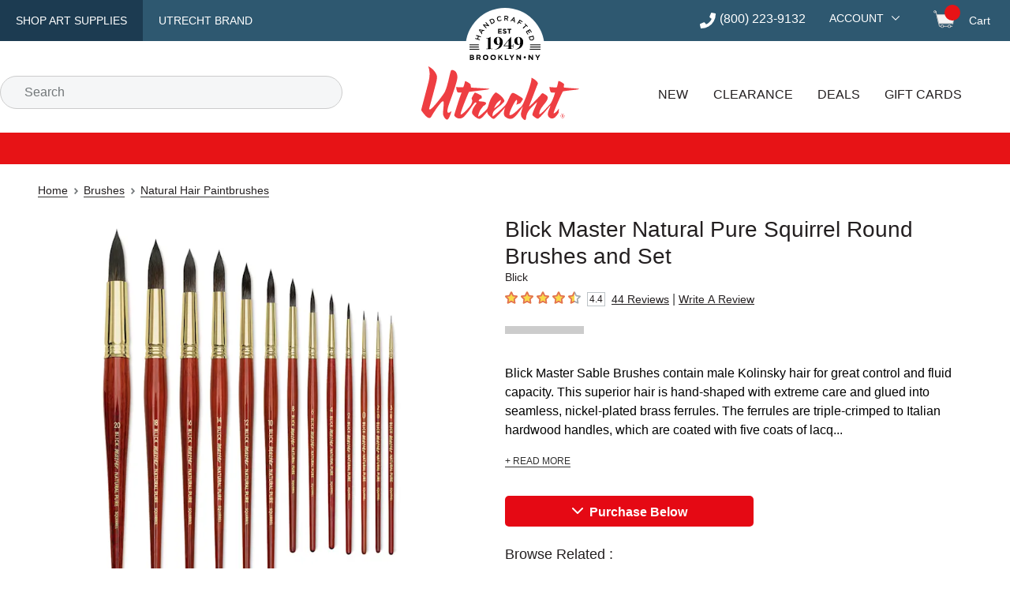

--- FILE ---
content_type: text/html; charset=utf-8
request_url: https://www.utrechtart.com/products/blick-master-natural-pure-squirrel-round-brush/
body_size: 42333
content:
<!DOCTYPE html><html lang="en"><head><meta charSet="utf-8" data-next-head=""/><meta name="viewport" content="width=device-width,initial-scale=1" data-next-head=""/><title data-next-head="">Blick Master Natural Pure Squirrel Round Brushes and Set | Utrecht Art Supplies</title><link rel="canonical" href="https://www.dickblick.com/products/blick-master-natural-pure-squirrel-round-brush/" data-next-head=""/><meta name="description" content="Blick Master Sable Brushes contain male Kolinsky hair for great control and fluid capacity.  This superior hair is hand-shaped with extreme care and glued into seamless, nickel-plated brass ferrules. " data-next-head=""/><meta name="robots" content="index,follow" data-next-head=""/><link rel="preconnect" href="//ui.powerreviews.com" data-next-head=""/><meta http-equiv="X-UA-Compatible" content="IE=edge"/><meta content="text/html; charset=UTF-8" http-equiv="Content-Type"/><meta http-equiv="expires" content="10800"/><meta name="theme-color" content="#e50914"/><meta name="framework" content="storefront"/><link rel="shortcut icon" href="/favicon.ico?ver=2018-04-04-095940-537" type="image/x-icon"/><link rel="apple-touch-icon" href="/apple-touch-icon.png"/><link rel="dns-prefetch" href="//fonts.googleapis.com"/><link rel="dns-prefetch" href="//fonts.gstatic.com"/><link rel="preconnect" href="https://cdn.dick-blick.com"/><link rel="preconnect" href="https://fonts.googleapis.com"/><link rel="preconnect" href="https://fonts.gstatic.com" crossorigin="true"/><link rel="preconnect" href="//images.ctfassets.net"/><link rel="preconnect" href="https://cld-assets.dick-blick.com/"/><link rel="preload" as="style" href="https://fonts.googleapis.com/css?family=Montserrat:400,400i,500,500i,600,700,700i%7COswald:400,500&amp;display=optional"/><link rel="preload" href="/_next/static/css/4aa72385821dcec3.css" as="style"/><link rel="preload" href="/_next/static/css/27e468d9bb1fba76.css" as="style"/><link rel="preload" href="/_next/static/css/ed273da284a0836a.css" as="style"/><link rel="preload" href="/_next/static/css/cfa77e93e9bd5cbc.css" as="style"/><link rel="preload" href="/_next/static/css/999b9e931991793c.css" as="style"/><link rel="preload" href="/_next/static/css/b2c151aec8d99053.css" as="style"/><link rel="preload" href="/_next/static/css/4ee59ff3e7fcdf9d.css" as="style"/><link rel="preload" href="/_next/static/css/e306635ad37dc7ed.css" as="style"/><link rel="preload" href="/_next/static/css/0ceeb380113fb24d.css" as="style"/><link rel="preload" as="image" imageSrcSet="https://cld-assets.dick-blick.com/image/upload/c_limit,w_640/f_auto/q_auto/v1/05832-Group-1-4ww?_a=BAVAZGAQ0 1x, https://cld-assets.dick-blick.com/image/upload/c_limit,w_1080/f_auto/q_auto/v1/05832-Group-1-4ww?_a=BAVAZGAQ0 2x" fetchPriority="high" data-next-head=""/><link href="https://fonts.googleapis.com/css?family=Montserrat:400,400i,500,500i,600,700,700i%7COswald:400,500&amp;display=optional" rel="stylesheet"/><script src="/static/util/tokenex_performance.js" defer=""></script><script type="text/javascript">window.NREUM||(NREUM={});NREUM.info = {"agent":"","beacon":"bam.nr-data.net","errorBeacon":"bam.nr-data.net","licenseKey":"5b40ecf0b9","applicationID":"412669768","agentToken":null,"applicationTime":202.996577,"transactionName":"YFUEZhdTWERXVUxcX1kfMVcHdERWW1NPWkJcZRRbSnxTT0JcSxp3cmRJHRVAWVNDVUxGH2weSBwWXkNQaw==","queueTime":0,"ttGuid":"bbe7381c6df891b4"}; (window.NREUM||(NREUM={})).init={privacy:{cookies_enabled:true},ajax:{deny_list:["bam.nr-data.net"]},feature_flags:["soft_nav"],distributed_tracing:{enabled:true,allowed_origins:["https://api.dickblick.com"],cors_use_newrelic_header:true,cors_use_tracecontext_headers:true}};(window.NREUM||(NREUM={})).loader_config={agentID:"412671262",accountID:"1410804",trustKey:"1410804",xpid:"VQIGUV5TDBAEVVNUAQgAUFw=",licenseKey:"5b40ecf0b9",applicationID:"412669768",browserID:"412671262"};;/*! For license information please see nr-loader-spa-1.308.0.min.js.LICENSE.txt */
(()=>{var e,t,r={384:(e,t,r)=>{"use strict";r.d(t,{NT:()=>a,US:()=>u,Zm:()=>o,bQ:()=>d,dV:()=>c,pV:()=>l});var n=r(6154),i=r(1863),s=r(1910);const a={beacon:"bam.nr-data.net",errorBeacon:"bam.nr-data.net"};function o(){return n.gm.NREUM||(n.gm.NREUM={}),void 0===n.gm.newrelic&&(n.gm.newrelic=n.gm.NREUM),n.gm.NREUM}function c(){let e=o();return e.o||(e.o={ST:n.gm.setTimeout,SI:n.gm.setImmediate||n.gm.setInterval,CT:n.gm.clearTimeout,XHR:n.gm.XMLHttpRequest,REQ:n.gm.Request,EV:n.gm.Event,PR:n.gm.Promise,MO:n.gm.MutationObserver,FETCH:n.gm.fetch,WS:n.gm.WebSocket},(0,s.i)(...Object.values(e.o))),e}function d(e,t){let r=o();r.initializedAgents??={},t.initializedAt={ms:(0,i.t)(),date:new Date},r.initializedAgents[e]=t}function u(e,t){o()[e]=t}function l(){return function(){let e=o();const t=e.info||{};e.info={beacon:a.beacon,errorBeacon:a.errorBeacon,...t}}(),function(){let e=o();const t=e.init||{};e.init={...t}}(),c(),function(){let e=o();const t=e.loader_config||{};e.loader_config={...t}}(),o()}},782:(e,t,r)=>{"use strict";r.d(t,{T:()=>n});const n=r(860).K7.pageViewTiming},860:(e,t,r)=>{"use strict";r.d(t,{$J:()=>u,K7:()=>c,P3:()=>d,XX:()=>i,Yy:()=>o,df:()=>s,qY:()=>n,v4:()=>a});const n="events",i="jserrors",s="browser/blobs",a="rum",o="browser/logs",c={ajax:"ajax",genericEvents:"generic_events",jserrors:i,logging:"logging",metrics:"metrics",pageAction:"page_action",pageViewEvent:"page_view_event",pageViewTiming:"page_view_timing",sessionReplay:"session_replay",sessionTrace:"session_trace",softNav:"soft_navigations",spa:"spa"},d={[c.pageViewEvent]:1,[c.pageViewTiming]:2,[c.metrics]:3,[c.jserrors]:4,[c.spa]:5,[c.ajax]:6,[c.sessionTrace]:7,[c.softNav]:8,[c.sessionReplay]:9,[c.logging]:10,[c.genericEvents]:11},u={[c.pageViewEvent]:a,[c.pageViewTiming]:n,[c.ajax]:n,[c.spa]:n,[c.softNav]:n,[c.metrics]:i,[c.jserrors]:i,[c.sessionTrace]:s,[c.sessionReplay]:s,[c.logging]:o,[c.genericEvents]:"ins"}},944:(e,t,r)=>{"use strict";r.d(t,{R:()=>i});var n=r(3241);function i(e,t){"function"==typeof console.debug&&(console.debug("New Relic Warning: https://github.com/newrelic/newrelic-browser-agent/blob/main/docs/warning-codes.md#".concat(e),t),(0,n.W)({agentIdentifier:null,drained:null,type:"data",name:"warn",feature:"warn",data:{code:e,secondary:t}}))}},993:(e,t,r)=>{"use strict";r.d(t,{A$:()=>s,ET:()=>a,TZ:()=>o,p_:()=>i});var n=r(860);const i={ERROR:"ERROR",WARN:"WARN",INFO:"INFO",DEBUG:"DEBUG",TRACE:"TRACE"},s={OFF:0,ERROR:1,WARN:2,INFO:3,DEBUG:4,TRACE:5},a="log",o=n.K7.logging},1541:(e,t,r)=>{"use strict";r.d(t,{U:()=>i,f:()=>n});const n={MFE:"MFE",BA:"BA"};function i(e,t){if(2!==t?.harvestEndpointVersion)return{};const r=t.agentRef.runtime.appMetadata.agents[0].entityGuid;return e?{"source.id":e.id,"source.name":e.name,"source.type":e.type,"parent.id":e.parent?.id||r,"parent.type":e.parent?.type||n.BA}:{"entity.guid":r,appId:t.agentRef.info.applicationID}}},1687:(e,t,r)=>{"use strict";r.d(t,{Ak:()=>d,Ze:()=>h,x3:()=>u});var n=r(3241),i=r(7836),s=r(3606),a=r(860),o=r(2646);const c={};function d(e,t){const r={staged:!1,priority:a.P3[t]||0};l(e),c[e].get(t)||c[e].set(t,r)}function u(e,t){e&&c[e]&&(c[e].get(t)&&c[e].delete(t),p(e,t,!1),c[e].size&&f(e))}function l(e){if(!e)throw new Error("agentIdentifier required");c[e]||(c[e]=new Map)}function h(e="",t="feature",r=!1){if(l(e),!e||!c[e].get(t)||r)return p(e,t);c[e].get(t).staged=!0,f(e)}function f(e){const t=Array.from(c[e]);t.every(([e,t])=>t.staged)&&(t.sort((e,t)=>e[1].priority-t[1].priority),t.forEach(([t])=>{c[e].delete(t),p(e,t)}))}function p(e,t,r=!0){const a=e?i.ee.get(e):i.ee,c=s.i.handlers;if(!a.aborted&&a.backlog&&c){if((0,n.W)({agentIdentifier:e,type:"lifecycle",name:"drain",feature:t}),r){const e=a.backlog[t],r=c[t];if(r){for(let t=0;e&&t<e.length;++t)g(e[t],r);Object.entries(r).forEach(([e,t])=>{Object.values(t||{}).forEach(t=>{t[0]?.on&&t[0]?.context()instanceof o.y&&t[0].on(e,t[1])})})}}a.isolatedBacklog||delete c[t],a.backlog[t]=null,a.emit("drain-"+t,[])}}function g(e,t){var r=e[1];Object.values(t[r]||{}).forEach(t=>{var r=e[0];if(t[0]===r){var n=t[1],i=e[3],s=e[2];n.apply(i,s)}})}},1738:(e,t,r)=>{"use strict";r.d(t,{U:()=>f,Y:()=>h});var n=r(3241),i=r(9908),s=r(1863),a=r(944),o=r(5701),c=r(3969),d=r(8362),u=r(860),l=r(4261);function h(e,t,r,s){const h=s||r;!h||h[e]&&h[e]!==d.d.prototype[e]||(h[e]=function(){(0,i.p)(c.xV,["API/"+e+"/called"],void 0,u.K7.metrics,r.ee),(0,n.W)({agentIdentifier:r.agentIdentifier,drained:!!o.B?.[r.agentIdentifier],type:"data",name:"api",feature:l.Pl+e,data:{}});try{return t.apply(this,arguments)}catch(e){(0,a.R)(23,e)}})}function f(e,t,r,n,a){const o=e.info;null===r?delete o.jsAttributes[t]:o.jsAttributes[t]=r,(a||null===r)&&(0,i.p)(l.Pl+n,[(0,s.t)(),t,r],void 0,"session",e.ee)}},1741:(e,t,r)=>{"use strict";r.d(t,{W:()=>s});var n=r(944),i=r(4261);class s{#e(e,...t){if(this[e]!==s.prototype[e])return this[e](...t);(0,n.R)(35,e)}addPageAction(e,t){return this.#e(i.hG,e,t)}register(e){return this.#e(i.eY,e)}recordCustomEvent(e,t){return this.#e(i.fF,e,t)}setPageViewName(e,t){return this.#e(i.Fw,e,t)}setCustomAttribute(e,t,r){return this.#e(i.cD,e,t,r)}noticeError(e,t){return this.#e(i.o5,e,t)}setUserId(e,t=!1){return this.#e(i.Dl,e,t)}setApplicationVersion(e){return this.#e(i.nb,e)}setErrorHandler(e){return this.#e(i.bt,e)}addRelease(e,t){return this.#e(i.k6,e,t)}log(e,t){return this.#e(i.$9,e,t)}start(){return this.#e(i.d3)}finished(e){return this.#e(i.BL,e)}recordReplay(){return this.#e(i.CH)}pauseReplay(){return this.#e(i.Tb)}addToTrace(e){return this.#e(i.U2,e)}setCurrentRouteName(e){return this.#e(i.PA,e)}interaction(e){return this.#e(i.dT,e)}wrapLogger(e,t,r){return this.#e(i.Wb,e,t,r)}measure(e,t){return this.#e(i.V1,e,t)}consent(e){return this.#e(i.Pv,e)}}},1863:(e,t,r)=>{"use strict";function n(){return Math.floor(performance.now())}r.d(t,{t:()=>n})},1910:(e,t,r)=>{"use strict";r.d(t,{i:()=>s});var n=r(944);const i=new Map;function s(...e){return e.every(e=>{if(i.has(e))return i.get(e);const t="function"==typeof e?e.toString():"",r=t.includes("[native code]"),s=t.includes("nrWrapper");return r||s||(0,n.R)(64,e?.name||t),i.set(e,r),r})}},2555:(e,t,r)=>{"use strict";r.d(t,{D:()=>o,f:()=>a});var n=r(384),i=r(8122);const s={beacon:n.NT.beacon,errorBeacon:n.NT.errorBeacon,licenseKey:void 0,applicationID:void 0,sa:void 0,queueTime:void 0,applicationTime:void 0,ttGuid:void 0,user:void 0,account:void 0,product:void 0,extra:void 0,jsAttributes:{},userAttributes:void 0,atts:void 0,transactionName:void 0,tNamePlain:void 0};function a(e){try{return!!e.licenseKey&&!!e.errorBeacon&&!!e.applicationID}catch(e){return!1}}const o=e=>(0,i.a)(e,s)},2614:(e,t,r)=>{"use strict";r.d(t,{BB:()=>a,H3:()=>n,g:()=>d,iL:()=>c,tS:()=>o,uh:()=>i,wk:()=>s});const n="NRBA",i="SESSION",s=144e5,a=18e5,o={STARTED:"session-started",PAUSE:"session-pause",RESET:"session-reset",RESUME:"session-resume",UPDATE:"session-update"},c={SAME_TAB:"same-tab",CROSS_TAB:"cross-tab"},d={OFF:0,FULL:1,ERROR:2}},2646:(e,t,r)=>{"use strict";r.d(t,{y:()=>n});class n{constructor(e){this.contextId=e}}},2843:(e,t,r)=>{"use strict";r.d(t,{G:()=>s,u:()=>i});var n=r(3878);function i(e,t=!1,r,i){(0,n.DD)("visibilitychange",function(){if(t)return void("hidden"===document.visibilityState&&e());e(document.visibilityState)},r,i)}function s(e,t,r){(0,n.sp)("pagehide",e,t,r)}},3241:(e,t,r)=>{"use strict";r.d(t,{W:()=>s});var n=r(6154);const i="newrelic";function s(e={}){try{n.gm.dispatchEvent(new CustomEvent(i,{detail:e}))}catch(e){}}},3304:(e,t,r)=>{"use strict";r.d(t,{A:()=>s});var n=r(7836);const i=()=>{const e=new WeakSet;return(t,r)=>{if("object"==typeof r&&null!==r){if(e.has(r))return;e.add(r)}return r}};function s(e){try{return JSON.stringify(e,i())??""}catch(e){try{n.ee.emit("internal-error",[e])}catch(e){}return""}}},3333:(e,t,r)=>{"use strict";r.d(t,{$v:()=>u,TZ:()=>n,Xh:()=>c,Zp:()=>i,kd:()=>d,mq:()=>o,nf:()=>a,qN:()=>s});const n=r(860).K7.genericEvents,i=["auxclick","click","copy","keydown","paste","scrollend"],s=["focus","blur"],a=4,o=1e3,c=2e3,d=["PageAction","UserAction","BrowserPerformance"],u={RESOURCES:"experimental.resources",REGISTER:"register"}},3434:(e,t,r)=>{"use strict";r.d(t,{Jt:()=>s,YM:()=>d});var n=r(7836),i=r(5607);const s="nr@original:".concat(i.W),a=50;var o=Object.prototype.hasOwnProperty,c=!1;function d(e,t){return e||(e=n.ee),r.inPlace=function(e,t,n,i,s){n||(n="");const a="-"===n.charAt(0);for(let o=0;o<t.length;o++){const c=t[o],d=e[c];l(d)||(e[c]=r(d,a?c+n:n,i,c,s))}},r.flag=s,r;function r(t,r,n,c,d){return l(t)?t:(r||(r=""),nrWrapper[s]=t,function(e,t,r){if(Object.defineProperty&&Object.keys)try{return Object.keys(e).forEach(function(r){Object.defineProperty(t,r,{get:function(){return e[r]},set:function(t){return e[r]=t,t}})}),t}catch(e){u([e],r)}for(var n in e)o.call(e,n)&&(t[n]=e[n])}(t,nrWrapper,e),nrWrapper);function nrWrapper(){var s,o,l,h;let f;try{o=this,s=[...arguments],l="function"==typeof n?n(s,o):n||{}}catch(t){u([t,"",[s,o,c],l],e)}i(r+"start",[s,o,c],l,d);const p=performance.now();let g;try{return h=t.apply(o,s),g=performance.now(),h}catch(e){throw g=performance.now(),i(r+"err",[s,o,e],l,d),f=e,f}finally{const e=g-p,t={start:p,end:g,duration:e,isLongTask:e>=a,methodName:c,thrownError:f};t.isLongTask&&i("long-task",[t,o],l,d),i(r+"end",[s,o,h],l,d)}}}function i(r,n,i,s){if(!c||t){var a=c;c=!0;try{e.emit(r,n,i,t,s)}catch(t){u([t,r,n,i],e)}c=a}}}function u(e,t){t||(t=n.ee);try{t.emit("internal-error",e)}catch(e){}}function l(e){return!(e&&"function"==typeof e&&e.apply&&!e[s])}},3606:(e,t,r)=>{"use strict";r.d(t,{i:()=>s});var n=r(9908);s.on=a;var i=s.handlers={};function s(e,t,r,s){a(s||n.d,i,e,t,r)}function a(e,t,r,i,s){s||(s="feature"),e||(e=n.d);var a=t[s]=t[s]||{};(a[r]=a[r]||[]).push([e,i])}},3738:(e,t,r)=>{"use strict";r.d(t,{He:()=>i,Kp:()=>o,Lc:()=>d,Rz:()=>u,TZ:()=>n,bD:()=>s,d3:()=>a,jx:()=>l,sl:()=>h,uP:()=>c});const n=r(860).K7.sessionTrace,i="bstResource",s="resource",a="-start",o="-end",c="fn"+a,d="fn"+o,u="pushState",l=1e3,h=3e4},3785:(e,t,r)=>{"use strict";r.d(t,{R:()=>c,b:()=>d});var n=r(9908),i=r(1863),s=r(860),a=r(3969),o=r(993);function c(e,t,r={},c=o.p_.INFO,d=!0,u,l=(0,i.t)()){(0,n.p)(a.xV,["API/logging/".concat(c.toLowerCase(),"/called")],void 0,s.K7.metrics,e),(0,n.p)(o.ET,[l,t,r,c,d,u],void 0,s.K7.logging,e)}function d(e){return"string"==typeof e&&Object.values(o.p_).some(t=>t===e.toUpperCase().trim())}},3878:(e,t,r)=>{"use strict";function n(e,t){return{capture:e,passive:!1,signal:t}}function i(e,t,r=!1,i){window.addEventListener(e,t,n(r,i))}function s(e,t,r=!1,i){document.addEventListener(e,t,n(r,i))}r.d(t,{DD:()=>s,jT:()=>n,sp:()=>i})},3962:(e,t,r)=>{"use strict";r.d(t,{AM:()=>a,O2:()=>l,OV:()=>s,Qu:()=>h,TZ:()=>c,ih:()=>f,pP:()=>o,t1:()=>u,tC:()=>i,wD:()=>d});var n=r(860);const i=["click","keydown","submit"],s="popstate",a="api",o="initialPageLoad",c=n.K7.softNav,d=5e3,u=500,l={INITIAL_PAGE_LOAD:"",ROUTE_CHANGE:1,UNSPECIFIED:2},h={INTERACTION:1,AJAX:2,CUSTOM_END:3,CUSTOM_TRACER:4},f={IP:"in progress",PF:"pending finish",FIN:"finished",CAN:"cancelled"}},3969:(e,t,r)=>{"use strict";r.d(t,{TZ:()=>n,XG:()=>o,rs:()=>i,xV:()=>a,z_:()=>s});const n=r(860).K7.metrics,i="sm",s="cm",a="storeSupportabilityMetrics",o="storeEventMetrics"},4234:(e,t,r)=>{"use strict";r.d(t,{W:()=>s});var n=r(7836),i=r(1687);class s{constructor(e,t){this.agentIdentifier=e,this.ee=n.ee.get(e),this.featureName=t,this.blocked=!1}deregisterDrain(){(0,i.x3)(this.agentIdentifier,this.featureName)}}},4261:(e,t,r)=>{"use strict";r.d(t,{$9:()=>u,BL:()=>c,CH:()=>p,Dl:()=>R,Fw:()=>w,PA:()=>v,Pl:()=>n,Pv:()=>A,Tb:()=>h,U2:()=>a,V1:()=>E,Wb:()=>T,bt:()=>y,cD:()=>b,d3:()=>x,dT:()=>d,eY:()=>g,fF:()=>f,hG:()=>s,hw:()=>i,k6:()=>o,nb:()=>m,o5:()=>l});const n="api-",i=n+"ixn-",s="addPageAction",a="addToTrace",o="addRelease",c="finished",d="interaction",u="log",l="noticeError",h="pauseReplay",f="recordCustomEvent",p="recordReplay",g="register",m="setApplicationVersion",v="setCurrentRouteName",b="setCustomAttribute",y="setErrorHandler",w="setPageViewName",R="setUserId",x="start",T="wrapLogger",E="measure",A="consent"},5205:(e,t,r)=>{"use strict";r.d(t,{j:()=>S});var n=r(384),i=r(1741);var s=r(2555),a=r(3333);const o=e=>{if(!e||"string"!=typeof e)return!1;try{document.createDocumentFragment().querySelector(e)}catch{return!1}return!0};var c=r(2614),d=r(944),u=r(8122);const l="[data-nr-mask]",h=e=>(0,u.a)(e,(()=>{const e={feature_flags:[],experimental:{allow_registered_children:!1,resources:!1},mask_selector:"*",block_selector:"[data-nr-block]",mask_input_options:{color:!1,date:!1,"datetime-local":!1,email:!1,month:!1,number:!1,range:!1,search:!1,tel:!1,text:!1,time:!1,url:!1,week:!1,textarea:!1,select:!1,password:!0}};return{ajax:{deny_list:void 0,block_internal:!0,enabled:!0,autoStart:!0},api:{get allow_registered_children(){return e.feature_flags.includes(a.$v.REGISTER)||e.experimental.allow_registered_children},set allow_registered_children(t){e.experimental.allow_registered_children=t},duplicate_registered_data:!1},browser_consent_mode:{enabled:!1},distributed_tracing:{enabled:void 0,exclude_newrelic_header:void 0,cors_use_newrelic_header:void 0,cors_use_tracecontext_headers:void 0,allowed_origins:void 0},get feature_flags(){return e.feature_flags},set feature_flags(t){e.feature_flags=t},generic_events:{enabled:!0,autoStart:!0},harvest:{interval:30},jserrors:{enabled:!0,autoStart:!0},logging:{enabled:!0,autoStart:!0},metrics:{enabled:!0,autoStart:!0},obfuscate:void 0,page_action:{enabled:!0},page_view_event:{enabled:!0,autoStart:!0},page_view_timing:{enabled:!0,autoStart:!0},performance:{capture_marks:!1,capture_measures:!1,capture_detail:!0,resources:{get enabled(){return e.feature_flags.includes(a.$v.RESOURCES)||e.experimental.resources},set enabled(t){e.experimental.resources=t},asset_types:[],first_party_domains:[],ignore_newrelic:!0}},privacy:{cookies_enabled:!0},proxy:{assets:void 0,beacon:void 0},session:{expiresMs:c.wk,inactiveMs:c.BB},session_replay:{autoStart:!0,enabled:!1,preload:!1,sampling_rate:10,error_sampling_rate:100,collect_fonts:!1,inline_images:!1,fix_stylesheets:!0,mask_all_inputs:!0,get mask_text_selector(){return e.mask_selector},set mask_text_selector(t){o(t)?e.mask_selector="".concat(t,",").concat(l):""===t||null===t?e.mask_selector=l:(0,d.R)(5,t)},get block_class(){return"nr-block"},get ignore_class(){return"nr-ignore"},get mask_text_class(){return"nr-mask"},get block_selector(){return e.block_selector},set block_selector(t){o(t)?e.block_selector+=",".concat(t):""!==t&&(0,d.R)(6,t)},get mask_input_options(){return e.mask_input_options},set mask_input_options(t){t&&"object"==typeof t?e.mask_input_options={...t,password:!0}:(0,d.R)(7,t)}},session_trace:{enabled:!0,autoStart:!0},soft_navigations:{enabled:!0,autoStart:!0},spa:{enabled:!0,autoStart:!0},ssl:void 0,user_actions:{enabled:!0,elementAttributes:["id","className","tagName","type"]}}})());var f=r(6154),p=r(9324);let g=0;const m={buildEnv:p.F3,distMethod:p.Xs,version:p.xv,originTime:f.WN},v={consented:!1},b={appMetadata:{},get consented(){return this.session?.state?.consent||v.consented},set consented(e){v.consented=e},customTransaction:void 0,denyList:void 0,disabled:!1,harvester:void 0,isolatedBacklog:!1,isRecording:!1,loaderType:void 0,maxBytes:3e4,obfuscator:void 0,onerror:void 0,ptid:void 0,releaseIds:{},session:void 0,timeKeeper:void 0,registeredEntities:[],jsAttributesMetadata:{bytes:0},get harvestCount(){return++g}},y=e=>{const t=(0,u.a)(e,b),r=Object.keys(m).reduce((e,t)=>(e[t]={value:m[t],writable:!1,configurable:!0,enumerable:!0},e),{});return Object.defineProperties(t,r)};var w=r(5701);const R=e=>{const t=e.startsWith("http");e+="/",r.p=t?e:"https://"+e};var x=r(7836),T=r(3241);const E={accountID:void 0,trustKey:void 0,agentID:void 0,licenseKey:void 0,applicationID:void 0,xpid:void 0},A=e=>(0,u.a)(e,E),_=new Set;function S(e,t={},r,a){let{init:o,info:c,loader_config:d,runtime:u={},exposed:l=!0}=t;if(!c){const e=(0,n.pV)();o=e.init,c=e.info,d=e.loader_config}e.init=h(o||{}),e.loader_config=A(d||{}),c.jsAttributes??={},f.bv&&(c.jsAttributes.isWorker=!0),e.info=(0,s.D)(c);const p=e.init,g=[c.beacon,c.errorBeacon];_.has(e.agentIdentifier)||(p.proxy.assets&&(R(p.proxy.assets),g.push(p.proxy.assets)),p.proxy.beacon&&g.push(p.proxy.beacon),e.beacons=[...g],function(e){const t=(0,n.pV)();Object.getOwnPropertyNames(i.W.prototype).forEach(r=>{const n=i.W.prototype[r];if("function"!=typeof n||"constructor"===n)return;let s=t[r];e[r]&&!1!==e.exposed&&"micro-agent"!==e.runtime?.loaderType&&(t[r]=(...t)=>{const n=e[r](...t);return s?s(...t):n})})}(e),(0,n.US)("activatedFeatures",w.B)),u.denyList=[...p.ajax.deny_list||[],...p.ajax.block_internal?g:[]],u.ptid=e.agentIdentifier,u.loaderType=r,e.runtime=y(u),_.has(e.agentIdentifier)||(e.ee=x.ee.get(e.agentIdentifier),e.exposed=l,(0,T.W)({agentIdentifier:e.agentIdentifier,drained:!!w.B?.[e.agentIdentifier],type:"lifecycle",name:"initialize",feature:void 0,data:e.config})),_.add(e.agentIdentifier)}},5270:(e,t,r)=>{"use strict";r.d(t,{Aw:()=>a,SR:()=>s,rF:()=>o});var n=r(384),i=r(7767);function s(e){return!!(0,n.dV)().o.MO&&(0,i.V)(e)&&!0===e?.session_trace.enabled}function a(e){return!0===e?.session_replay.preload&&s(e)}function o(e,t){try{if("string"==typeof t?.type){if("password"===t.type.toLowerCase())return"*".repeat(e?.length||0);if(void 0!==t?.dataset?.nrUnmask||t?.classList?.contains("nr-unmask"))return e}}catch(e){}return"string"==typeof e?e.replace(/[\S]/g,"*"):"*".repeat(e?.length||0)}},5289:(e,t,r)=>{"use strict";r.d(t,{GG:()=>a,Qr:()=>c,sB:()=>o});var n=r(3878),i=r(6389);function s(){return"undefined"==typeof document||"complete"===document.readyState}function a(e,t){if(s())return e();const r=(0,i.J)(e),a=setInterval(()=>{s()&&(clearInterval(a),r())},500);(0,n.sp)("load",r,t)}function o(e){if(s())return e();(0,n.DD)("DOMContentLoaded",e)}function c(e){if(s())return e();(0,n.sp)("popstate",e)}},5607:(e,t,r)=>{"use strict";r.d(t,{W:()=>n});const n=(0,r(9566).bz)()},5701:(e,t,r)=>{"use strict";r.d(t,{B:()=>s,t:()=>a});var n=r(3241);const i=new Set,s={};function a(e,t){const r=t.agentIdentifier;s[r]??={},e&&"object"==typeof e&&(i.has(r)||(t.ee.emit("rumresp",[e]),s[r]=e,i.add(r),(0,n.W)({agentIdentifier:r,loaded:!0,drained:!0,type:"lifecycle",name:"load",feature:void 0,data:e})))}},6154:(e,t,r)=>{"use strict";r.d(t,{OF:()=>d,RI:()=>i,WN:()=>h,bv:()=>s,eN:()=>f,gm:()=>a,lR:()=>l,m:()=>c,mw:()=>o,sb:()=>u});var n=r(1863);const i="undefined"!=typeof window&&!!window.document,s="undefined"!=typeof WorkerGlobalScope&&("undefined"!=typeof self&&self instanceof WorkerGlobalScope&&self.navigator instanceof WorkerNavigator||"undefined"!=typeof globalThis&&globalThis instanceof WorkerGlobalScope&&globalThis.navigator instanceof WorkerNavigator),a=i?window:"undefined"!=typeof WorkerGlobalScope&&("undefined"!=typeof self&&self instanceof WorkerGlobalScope&&self||"undefined"!=typeof globalThis&&globalThis instanceof WorkerGlobalScope&&globalThis),o=Boolean("hidden"===a?.document?.visibilityState),c=""+a?.location,d=/iPad|iPhone|iPod/.test(a.navigator?.userAgent),u=d&&"undefined"==typeof SharedWorker,l=(()=>{const e=a.navigator?.userAgent?.match(/Firefox[/\s](\d+\.\d+)/);return Array.isArray(e)&&e.length>=2?+e[1]:0})(),h=Date.now()-(0,n.t)(),f=()=>"undefined"!=typeof PerformanceNavigationTiming&&a?.performance?.getEntriesByType("navigation")?.[0]?.responseStart},6344:(e,t,r)=>{"use strict";r.d(t,{BB:()=>u,Qb:()=>l,TZ:()=>i,Ug:()=>a,Vh:()=>s,_s:()=>o,bc:()=>d,yP:()=>c});var n=r(2614);const i=r(860).K7.sessionReplay,s="errorDuringReplay",a=.12,o={DomContentLoaded:0,Load:1,FullSnapshot:2,IncrementalSnapshot:3,Meta:4,Custom:5},c={[n.g.ERROR]:15e3,[n.g.FULL]:3e5,[n.g.OFF]:0},d={RESET:{message:"Session was reset",sm:"Reset"},IMPORT:{message:"Recorder failed to import",sm:"Import"},TOO_MANY:{message:"429: Too Many Requests",sm:"Too-Many"},TOO_BIG:{message:"Payload was too large",sm:"Too-Big"},CROSS_TAB:{message:"Session Entity was set to OFF on another tab",sm:"Cross-Tab"},ENTITLEMENTS:{message:"Session Replay is not allowed and will not be started",sm:"Entitlement"}},u=5e3,l={API:"api",RESUME:"resume",SWITCH_TO_FULL:"switchToFull",INITIALIZE:"initialize",PRELOAD:"preload"}},6389:(e,t,r)=>{"use strict";function n(e,t=500,r={}){const n=r?.leading||!1;let i;return(...r)=>{n&&void 0===i&&(e.apply(this,r),i=setTimeout(()=>{i=clearTimeout(i)},t)),n||(clearTimeout(i),i=setTimeout(()=>{e.apply(this,r)},t))}}function i(e){let t=!1;return(...r)=>{t||(t=!0,e.apply(this,r))}}r.d(t,{J:()=>i,s:()=>n})},6630:(e,t,r)=>{"use strict";r.d(t,{T:()=>n});const n=r(860).K7.pageViewEvent},6774:(e,t,r)=>{"use strict";r.d(t,{T:()=>n});const n=r(860).K7.jserrors},7295:(e,t,r)=>{"use strict";r.d(t,{Xv:()=>a,gX:()=>i,iW:()=>s});var n=[];function i(e){if(!e||s(e))return!1;if(0===n.length)return!0;if("*"===n[0].hostname)return!1;for(var t=0;t<n.length;t++){var r=n[t];if(r.hostname.test(e.hostname)&&r.pathname.test(e.pathname))return!1}return!0}function s(e){return void 0===e.hostname}function a(e){if(n=[],e&&e.length)for(var t=0;t<e.length;t++){let r=e[t];if(!r)continue;if("*"===r)return void(n=[{hostname:"*"}]);0===r.indexOf("http://")?r=r.substring(7):0===r.indexOf("https://")&&(r=r.substring(8));const i=r.indexOf("/");let s,a;i>0?(s=r.substring(0,i),a=r.substring(i)):(s=r,a="*");let[c]=s.split(":");n.push({hostname:o(c),pathname:o(a,!0)})}}function o(e,t=!1){const r=e.replace(/[.+?^${}()|[\]\\]/g,e=>"\\"+e).replace(/\*/g,".*?");return new RegExp((t?"^":"")+r+"$")}},7485:(e,t,r)=>{"use strict";r.d(t,{D:()=>i});var n=r(6154);function i(e){if(0===(e||"").indexOf("data:"))return{protocol:"data"};try{const t=new URL(e,location.href),r={port:t.port,hostname:t.hostname,pathname:t.pathname,search:t.search,protocol:t.protocol.slice(0,t.protocol.indexOf(":")),sameOrigin:t.protocol===n.gm?.location?.protocol&&t.host===n.gm?.location?.host};return r.port&&""!==r.port||("http:"===t.protocol&&(r.port="80"),"https:"===t.protocol&&(r.port="443")),r.pathname&&""!==r.pathname?r.pathname.startsWith("/")||(r.pathname="/".concat(r.pathname)):r.pathname="/",r}catch(e){return{}}}},7699:(e,t,r)=>{"use strict";r.d(t,{It:()=>s,KC:()=>o,No:()=>i,qh:()=>a});var n=r(860);const i=16e3,s=1e6,a="SESSION_ERROR",o={[n.K7.logging]:!0,[n.K7.genericEvents]:!1,[n.K7.jserrors]:!1,[n.K7.ajax]:!1}},7767:(e,t,r)=>{"use strict";r.d(t,{V:()=>i});var n=r(6154);const i=e=>n.RI&&!0===e?.privacy.cookies_enabled},7836:(e,t,r)=>{"use strict";r.d(t,{P:()=>o,ee:()=>c});var n=r(384),i=r(8990),s=r(2646),a=r(5607);const o="nr@context:".concat(a.W),c=function e(t,r){var n={},a={},u={},l=!1;try{l=16===r.length&&d.initializedAgents?.[r]?.runtime.isolatedBacklog}catch(e){}var h={on:p,addEventListener:p,removeEventListener:function(e,t){var r=n[e];if(!r)return;for(var i=0;i<r.length;i++)r[i]===t&&r.splice(i,1)},emit:function(e,r,n,i,s){!1!==s&&(s=!0);if(c.aborted&&!i)return;t&&s&&t.emit(e,r,n);var o=f(n);g(e).forEach(e=>{e.apply(o,r)});var d=v()[a[e]];d&&d.push([h,e,r,o]);return o},get:m,listeners:g,context:f,buffer:function(e,t){const r=v();if(t=t||"feature",h.aborted)return;Object.entries(e||{}).forEach(([e,n])=>{a[n]=t,t in r||(r[t]=[])})},abort:function(){h._aborted=!0,Object.keys(h.backlog).forEach(e=>{delete h.backlog[e]})},isBuffering:function(e){return!!v()[a[e]]},debugId:r,backlog:l?{}:t&&"object"==typeof t.backlog?t.backlog:{},isolatedBacklog:l};return Object.defineProperty(h,"aborted",{get:()=>{let e=h._aborted||!1;return e||(t&&(e=t.aborted),e)}}),h;function f(e){return e&&e instanceof s.y?e:e?(0,i.I)(e,o,()=>new s.y(o)):new s.y(o)}function p(e,t){n[e]=g(e).concat(t)}function g(e){return n[e]||[]}function m(t){return u[t]=u[t]||e(h,t)}function v(){return h.backlog}}(void 0,"globalEE"),d=(0,n.Zm)();d.ee||(d.ee=c)},8122:(e,t,r)=>{"use strict";r.d(t,{a:()=>i});var n=r(944);function i(e,t){try{if(!e||"object"!=typeof e)return(0,n.R)(3);if(!t||"object"!=typeof t)return(0,n.R)(4);const r=Object.create(Object.getPrototypeOf(t),Object.getOwnPropertyDescriptors(t)),s=0===Object.keys(r).length?e:r;for(let a in s)if(void 0!==e[a])try{if(null===e[a]){r[a]=null;continue}Array.isArray(e[a])&&Array.isArray(t[a])?r[a]=Array.from(new Set([...e[a],...t[a]])):"object"==typeof e[a]&&"object"==typeof t[a]?r[a]=i(e[a],t[a]):r[a]=e[a]}catch(e){r[a]||(0,n.R)(1,e)}return r}catch(e){(0,n.R)(2,e)}}},8139:(e,t,r)=>{"use strict";r.d(t,{u:()=>h});var n=r(7836),i=r(3434),s=r(8990),a=r(6154);const o={},c=a.gm.XMLHttpRequest,d="addEventListener",u="removeEventListener",l="nr@wrapped:".concat(n.P);function h(e){var t=function(e){return(e||n.ee).get("events")}(e);if(o[t.debugId]++)return t;o[t.debugId]=1;var r=(0,i.YM)(t,!0);function h(e){r.inPlace(e,[d,u],"-",p)}function p(e,t){return e[1]}return"getPrototypeOf"in Object&&(a.RI&&f(document,h),c&&f(c.prototype,h),f(a.gm,h)),t.on(d+"-start",function(e,t){var n=e[1];if(null!==n&&("function"==typeof n||"object"==typeof n)&&"newrelic"!==e[0]){var i=(0,s.I)(n,l,function(){var e={object:function(){if("function"!=typeof n.handleEvent)return;return n.handleEvent.apply(n,arguments)},function:n}[typeof n];return e?r(e,"fn-",null,e.name||"anonymous"):n});this.wrapped=e[1]=i}}),t.on(u+"-start",function(e){e[1]=this.wrapped||e[1]}),t}function f(e,t,...r){let n=e;for(;"object"==typeof n&&!Object.prototype.hasOwnProperty.call(n,d);)n=Object.getPrototypeOf(n);n&&t(n,...r)}},8362:(e,t,r)=>{"use strict";r.d(t,{d:()=>s});var n=r(9566),i=r(1741);class s extends i.W{agentIdentifier=(0,n.LA)(16)}},8374:(e,t,r)=>{r.nc=(()=>{try{return document?.currentScript?.nonce}catch(e){}return""})()},8990:(e,t,r)=>{"use strict";r.d(t,{I:()=>i});var n=Object.prototype.hasOwnProperty;function i(e,t,r){if(n.call(e,t))return e[t];var i=r();if(Object.defineProperty&&Object.keys)try{return Object.defineProperty(e,t,{value:i,writable:!0,enumerable:!1}),i}catch(e){}return e[t]=i,i}},9119:(e,t,r)=>{"use strict";r.d(t,{L:()=>s});var n=/([^?#]*)[^#]*(#[^?]*|$).*/,i=/([^?#]*)().*/;function s(e,t){return e?e.replace(t?n:i,"$1$2"):e}},9300:(e,t,r)=>{"use strict";r.d(t,{T:()=>n});const n=r(860).K7.ajax},9324:(e,t,r)=>{"use strict";r.d(t,{AJ:()=>a,F3:()=>i,Xs:()=>s,Yq:()=>o,xv:()=>n});const n="1.308.0",i="PROD",s="CDN",a="@newrelic/rrweb",o="1.0.1"},9566:(e,t,r)=>{"use strict";r.d(t,{LA:()=>o,ZF:()=>c,bz:()=>a,el:()=>d});var n=r(6154);const i="xxxxxxxx-xxxx-4xxx-yxxx-xxxxxxxxxxxx";function s(e,t){return e?15&e[t]:16*Math.random()|0}function a(){const e=n.gm?.crypto||n.gm?.msCrypto;let t,r=0;return e&&e.getRandomValues&&(t=e.getRandomValues(new Uint8Array(30))),i.split("").map(e=>"x"===e?s(t,r++).toString(16):"y"===e?(3&s()|8).toString(16):e).join("")}function o(e){const t=n.gm?.crypto||n.gm?.msCrypto;let r,i=0;t&&t.getRandomValues&&(r=t.getRandomValues(new Uint8Array(e)));const a=[];for(var o=0;o<e;o++)a.push(s(r,i++).toString(16));return a.join("")}function c(){return o(16)}function d(){return o(32)}},9908:(e,t,r)=>{"use strict";r.d(t,{d:()=>n,p:()=>i});var n=r(7836).ee.get("handle");function i(e,t,r,i,s){s?(s.buffer([e],i),s.emit(e,t,r)):(n.buffer([e],i),n.emit(e,t,r))}}},n={};function i(e){var t=n[e];if(void 0!==t)return t.exports;var s=n[e]={exports:{}};return r[e](s,s.exports,i),s.exports}i.m=r,i.d=(e,t)=>{for(var r in t)i.o(t,r)&&!i.o(e,r)&&Object.defineProperty(e,r,{enumerable:!0,get:t[r]})},i.f={},i.e=e=>Promise.all(Object.keys(i.f).reduce((t,r)=>(i.f[r](e,t),t),[])),i.u=e=>({212:"nr-spa-compressor",249:"nr-spa-recorder",478:"nr-spa"}[e]+"-1.308.0.min.js"),i.o=(e,t)=>Object.prototype.hasOwnProperty.call(e,t),e={},t="NRBA-1.308.0.PROD:",i.l=(r,n,s,a)=>{if(e[r])e[r].push(n);else{var o,c;if(void 0!==s)for(var d=document.getElementsByTagName("script"),u=0;u<d.length;u++){var l=d[u];if(l.getAttribute("src")==r||l.getAttribute("data-webpack")==t+s){o=l;break}}if(!o){c=!0;var h={478:"sha512-RSfSVnmHk59T/uIPbdSE0LPeqcEdF4/+XhfJdBuccH5rYMOEZDhFdtnh6X6nJk7hGpzHd9Ujhsy7lZEz/ORYCQ==",249:"sha512-ehJXhmntm85NSqW4MkhfQqmeKFulra3klDyY0OPDUE+sQ3GokHlPh1pmAzuNy//3j4ac6lzIbmXLvGQBMYmrkg==",212:"sha512-B9h4CR46ndKRgMBcK+j67uSR2RCnJfGefU+A7FrgR/k42ovXy5x/MAVFiSvFxuVeEk/pNLgvYGMp1cBSK/G6Fg=="};(o=document.createElement("script")).charset="utf-8",i.nc&&o.setAttribute("nonce",i.nc),o.setAttribute("data-webpack",t+s),o.src=r,0!==o.src.indexOf(window.location.origin+"/")&&(o.crossOrigin="anonymous"),h[a]&&(o.integrity=h[a])}e[r]=[n];var f=(t,n)=>{o.onerror=o.onload=null,clearTimeout(p);var i=e[r];if(delete e[r],o.parentNode&&o.parentNode.removeChild(o),i&&i.forEach(e=>e(n)),t)return t(n)},p=setTimeout(f.bind(null,void 0,{type:"timeout",target:o}),12e4);o.onerror=f.bind(null,o.onerror),o.onload=f.bind(null,o.onload),c&&document.head.appendChild(o)}},i.r=e=>{"undefined"!=typeof Symbol&&Symbol.toStringTag&&Object.defineProperty(e,Symbol.toStringTag,{value:"Module"}),Object.defineProperty(e,"__esModule",{value:!0})},i.p="https://js-agent.newrelic.com/",(()=>{var e={38:0,788:0};i.f.j=(t,r)=>{var n=i.o(e,t)?e[t]:void 0;if(0!==n)if(n)r.push(n[2]);else{var s=new Promise((r,i)=>n=e[t]=[r,i]);r.push(n[2]=s);var a=i.p+i.u(t),o=new Error;i.l(a,r=>{if(i.o(e,t)&&(0!==(n=e[t])&&(e[t]=void 0),n)){var s=r&&("load"===r.type?"missing":r.type),a=r&&r.target&&r.target.src;o.message="Loading chunk "+t+" failed: ("+s+": "+a+")",o.name="ChunkLoadError",o.type=s,o.request=a,n[1](o)}},"chunk-"+t,t)}};var t=(t,r)=>{var n,s,[a,o,c]=r,d=0;if(a.some(t=>0!==e[t])){for(n in o)i.o(o,n)&&(i.m[n]=o[n]);if(c)c(i)}for(t&&t(r);d<a.length;d++)s=a[d],i.o(e,s)&&e[s]&&e[s][0](),e[s]=0},r=self["webpackChunk:NRBA-1.308.0.PROD"]=self["webpackChunk:NRBA-1.308.0.PROD"]||[];r.forEach(t.bind(null,0)),r.push=t.bind(null,r.push.bind(r))})(),(()=>{"use strict";i(8374);var e=i(8362),t=i(860);const r=Object.values(t.K7);var n=i(5205);var s=i(9908),a=i(1863),o=i(4261),c=i(1738);var d=i(1687),u=i(4234),l=i(5289),h=i(6154),f=i(944),p=i(5270),g=i(7767),m=i(6389),v=i(7699);class b extends u.W{constructor(e,t){super(e.agentIdentifier,t),this.agentRef=e,this.abortHandler=void 0,this.featAggregate=void 0,this.loadedSuccessfully=void 0,this.onAggregateImported=new Promise(e=>{this.loadedSuccessfully=e}),this.deferred=Promise.resolve(),!1===e.init[this.featureName].autoStart?this.deferred=new Promise((t,r)=>{this.ee.on("manual-start-all",(0,m.J)(()=>{(0,d.Ak)(e.agentIdentifier,this.featureName),t()}))}):(0,d.Ak)(e.agentIdentifier,t)}importAggregator(e,t,r={}){if(this.featAggregate)return;const n=async()=>{let n;await this.deferred;try{if((0,g.V)(e.init)){const{setupAgentSession:t}=await i.e(478).then(i.bind(i,8766));n=t(e)}}catch(e){(0,f.R)(20,e),this.ee.emit("internal-error",[e]),(0,s.p)(v.qh,[e],void 0,this.featureName,this.ee)}try{if(!this.#t(this.featureName,n,e.init))return(0,d.Ze)(this.agentIdentifier,this.featureName),void this.loadedSuccessfully(!1);const{Aggregate:i}=await t();this.featAggregate=new i(e,r),e.runtime.harvester.initializedAggregates.push(this.featAggregate),this.loadedSuccessfully(!0)}catch(e){(0,f.R)(34,e),this.abortHandler?.(),(0,d.Ze)(this.agentIdentifier,this.featureName,!0),this.loadedSuccessfully(!1),this.ee&&this.ee.abort()}};h.RI?(0,l.GG)(()=>n(),!0):n()}#t(e,r,n){if(this.blocked)return!1;switch(e){case t.K7.sessionReplay:return(0,p.SR)(n)&&!!r;case t.K7.sessionTrace:return!!r;default:return!0}}}var y=i(6630),w=i(2614),R=i(3241);class x extends b{static featureName=y.T;constructor(e){var t;super(e,y.T),this.setupInspectionEvents(e.agentIdentifier),t=e,(0,c.Y)(o.Fw,function(e,r){"string"==typeof e&&("/"!==e.charAt(0)&&(e="/"+e),t.runtime.customTransaction=(r||"http://custom.transaction")+e,(0,s.p)(o.Pl+o.Fw,[(0,a.t)()],void 0,void 0,t.ee))},t),this.importAggregator(e,()=>i.e(478).then(i.bind(i,2467)))}setupInspectionEvents(e){const t=(t,r)=>{t&&(0,R.W)({agentIdentifier:e,timeStamp:t.timeStamp,loaded:"complete"===t.target.readyState,type:"window",name:r,data:t.target.location+""})};(0,l.sB)(e=>{t(e,"DOMContentLoaded")}),(0,l.GG)(e=>{t(e,"load")}),(0,l.Qr)(e=>{t(e,"navigate")}),this.ee.on(w.tS.UPDATE,(t,r)=>{(0,R.W)({agentIdentifier:e,type:"lifecycle",name:"session",data:r})})}}var T=i(384);class E extends e.d{constructor(e){var t;(super(),h.gm)?(this.features={},(0,T.bQ)(this.agentIdentifier,this),this.desiredFeatures=new Set(e.features||[]),this.desiredFeatures.add(x),(0,n.j)(this,e,e.loaderType||"agent"),t=this,(0,c.Y)(o.cD,function(e,r,n=!1){if("string"==typeof e){if(["string","number","boolean"].includes(typeof r)||null===r)return(0,c.U)(t,e,r,o.cD,n);(0,f.R)(40,typeof r)}else(0,f.R)(39,typeof e)},t),function(e){(0,c.Y)(o.Dl,function(t,r=!1){if("string"!=typeof t&&null!==t)return void(0,f.R)(41,typeof t);const n=e.info.jsAttributes["enduser.id"];r&&null!=n&&n!==t?(0,s.p)(o.Pl+"setUserIdAndResetSession",[t],void 0,"session",e.ee):(0,c.U)(e,"enduser.id",t,o.Dl,!0)},e)}(this),function(e){(0,c.Y)(o.nb,function(t){if("string"==typeof t||null===t)return(0,c.U)(e,"application.version",t,o.nb,!1);(0,f.R)(42,typeof t)},e)}(this),function(e){(0,c.Y)(o.d3,function(){e.ee.emit("manual-start-all")},e)}(this),function(e){(0,c.Y)(o.Pv,function(t=!0){if("boolean"==typeof t){if((0,s.p)(o.Pl+o.Pv,[t],void 0,"session",e.ee),e.runtime.consented=t,t){const t=e.features.page_view_event;t.onAggregateImported.then(e=>{const r=t.featAggregate;e&&!r.sentRum&&r.sendRum()})}}else(0,f.R)(65,typeof t)},e)}(this),this.run()):(0,f.R)(21)}get config(){return{info:this.info,init:this.init,loader_config:this.loader_config,runtime:this.runtime}}get api(){return this}run(){try{const e=function(e){const t={};return r.forEach(r=>{t[r]=!!e[r]?.enabled}),t}(this.init),n=[...this.desiredFeatures];n.sort((e,r)=>t.P3[e.featureName]-t.P3[r.featureName]),n.forEach(r=>{if(!e[r.featureName]&&r.featureName!==t.K7.pageViewEvent)return;if(r.featureName===t.K7.spa)return void(0,f.R)(67);const n=function(e){switch(e){case t.K7.ajax:return[t.K7.jserrors];case t.K7.sessionTrace:return[t.K7.ajax,t.K7.pageViewEvent];case t.K7.sessionReplay:return[t.K7.sessionTrace];case t.K7.pageViewTiming:return[t.K7.pageViewEvent];default:return[]}}(r.featureName).filter(e=>!(e in this.features));n.length>0&&(0,f.R)(36,{targetFeature:r.featureName,missingDependencies:n}),this.features[r.featureName]=new r(this)})}catch(e){(0,f.R)(22,e);for(const e in this.features)this.features[e].abortHandler?.();const t=(0,T.Zm)();delete t.initializedAgents[this.agentIdentifier]?.features,delete this.sharedAggregator;return t.ee.get(this.agentIdentifier).abort(),!1}}}var A=i(2843),_=i(782);class S extends b{static featureName=_.T;constructor(e){super(e,_.T),h.RI&&((0,A.u)(()=>(0,s.p)("docHidden",[(0,a.t)()],void 0,_.T,this.ee),!0),(0,A.G)(()=>(0,s.p)("winPagehide",[(0,a.t)()],void 0,_.T,this.ee)),this.importAggregator(e,()=>i.e(478).then(i.bind(i,9917))))}}var O=i(3969);class I extends b{static featureName=O.TZ;constructor(e){super(e,O.TZ),h.RI&&document.addEventListener("securitypolicyviolation",e=>{(0,s.p)(O.xV,["Generic/CSPViolation/Detected"],void 0,this.featureName,this.ee)}),this.importAggregator(e,()=>i.e(478).then(i.bind(i,6555)))}}var N=i(6774),P=i(3878),k=i(3304);class D{constructor(e,t,r,n,i){this.name="UncaughtError",this.message="string"==typeof e?e:(0,k.A)(e),this.sourceURL=t,this.line=r,this.column=n,this.__newrelic=i}}function C(e){return M(e)?e:new D(void 0!==e?.message?e.message:e,e?.filename||e?.sourceURL,e?.lineno||e?.line,e?.colno||e?.col,e?.__newrelic,e?.cause)}function j(e){const t="Unhandled Promise Rejection: ";if(!e?.reason)return;if(M(e.reason)){try{e.reason.message.startsWith(t)||(e.reason.message=t+e.reason.message)}catch(e){}return C(e.reason)}const r=C(e.reason);return(r.message||"").startsWith(t)||(r.message=t+r.message),r}function L(e){if(e.error instanceof SyntaxError&&!/:\d+$/.test(e.error.stack?.trim())){const t=new D(e.message,e.filename,e.lineno,e.colno,e.error.__newrelic,e.cause);return t.name=SyntaxError.name,t}return M(e.error)?e.error:C(e)}function M(e){return e instanceof Error&&!!e.stack}function H(e,r,n,i,o=(0,a.t)()){"string"==typeof e&&(e=new Error(e)),(0,s.p)("err",[e,o,!1,r,n.runtime.isRecording,void 0,i],void 0,t.K7.jserrors,n.ee),(0,s.p)("uaErr",[],void 0,t.K7.genericEvents,n.ee)}var B=i(1541),K=i(993),W=i(3785);function U(e,{customAttributes:t={},level:r=K.p_.INFO}={},n,i,s=(0,a.t)()){(0,W.R)(n.ee,e,t,r,!1,i,s)}function F(e,r,n,i,c=(0,a.t)()){(0,s.p)(o.Pl+o.hG,[c,e,r,i],void 0,t.K7.genericEvents,n.ee)}function V(e,r,n,i,c=(0,a.t)()){const{start:d,end:u,customAttributes:l}=r||{},h={customAttributes:l||{}};if("object"!=typeof h.customAttributes||"string"!=typeof e||0===e.length)return void(0,f.R)(57);const p=(e,t)=>null==e?t:"number"==typeof e?e:e instanceof PerformanceMark?e.startTime:Number.NaN;if(h.start=p(d,0),h.end=p(u,c),Number.isNaN(h.start)||Number.isNaN(h.end))(0,f.R)(57);else{if(h.duration=h.end-h.start,!(h.duration<0))return(0,s.p)(o.Pl+o.V1,[h,e,i],void 0,t.K7.genericEvents,n.ee),h;(0,f.R)(58)}}function G(e,r={},n,i,c=(0,a.t)()){(0,s.p)(o.Pl+o.fF,[c,e,r,i],void 0,t.K7.genericEvents,n.ee)}function z(e){(0,c.Y)(o.eY,function(t){return Y(e,t)},e)}function Y(e,r,n){(0,f.R)(54,"newrelic.register"),r||={},r.type=B.f.MFE,r.licenseKey||=e.info.licenseKey,r.blocked=!1,r.parent=n||{},Array.isArray(r.tags)||(r.tags=[]);const i={};r.tags.forEach(e=>{"name"!==e&&"id"!==e&&(i["source.".concat(e)]=!0)}),r.isolated??=!0;let o=()=>{};const c=e.runtime.registeredEntities;if(!r.isolated){const e=c.find(({metadata:{target:{id:e}}})=>e===r.id&&!r.isolated);if(e)return e}const d=e=>{r.blocked=!0,o=e};function u(e){return"string"==typeof e&&!!e.trim()&&e.trim().length<501||"number"==typeof e}e.init.api.allow_registered_children||d((0,m.J)(()=>(0,f.R)(55))),u(r.id)&&u(r.name)||d((0,m.J)(()=>(0,f.R)(48,r)));const l={addPageAction:(t,n={})=>g(F,[t,{...i,...n},e],r),deregister:()=>{d((0,m.J)(()=>(0,f.R)(68)))},log:(t,n={})=>g(U,[t,{...n,customAttributes:{...i,...n.customAttributes||{}}},e],r),measure:(t,n={})=>g(V,[t,{...n,customAttributes:{...i,...n.customAttributes||{}}},e],r),noticeError:(t,n={})=>g(H,[t,{...i,...n},e],r),register:(t={})=>g(Y,[e,t],l.metadata.target),recordCustomEvent:(t,n={})=>g(G,[t,{...i,...n},e],r),setApplicationVersion:e=>p("application.version",e),setCustomAttribute:(e,t)=>p(e,t),setUserId:e=>p("enduser.id",e),metadata:{customAttributes:i,target:r}},h=()=>(r.blocked&&o(),r.blocked);h()||c.push(l);const p=(e,t)=>{h()||(i[e]=t)},g=(r,n,i)=>{if(h())return;const o=(0,a.t)();(0,s.p)(O.xV,["API/register/".concat(r.name,"/called")],void 0,t.K7.metrics,e.ee);try{if(e.init.api.duplicate_registered_data&&"register"!==r.name){let e=n;if(n[1]instanceof Object){const t={"child.id":i.id,"child.type":i.type};e="customAttributes"in n[1]?[n[0],{...n[1],customAttributes:{...n[1].customAttributes,...t}},...n.slice(2)]:[n[0],{...n[1],...t},...n.slice(2)]}r(...e,void 0,o)}return r(...n,i,o)}catch(e){(0,f.R)(50,e)}};return l}class Z extends b{static featureName=N.T;constructor(e){var t;super(e,N.T),t=e,(0,c.Y)(o.o5,(e,r)=>H(e,r,t),t),function(e){(0,c.Y)(o.bt,function(t){e.runtime.onerror=t},e)}(e),function(e){let t=0;(0,c.Y)(o.k6,function(e,r){++t>10||(this.runtime.releaseIds[e.slice(-200)]=(""+r).slice(-200))},e)}(e),z(e);try{this.removeOnAbort=new AbortController}catch(e){}this.ee.on("internal-error",(t,r)=>{this.abortHandler&&(0,s.p)("ierr",[C(t),(0,a.t)(),!0,{},e.runtime.isRecording,r],void 0,this.featureName,this.ee)}),h.gm.addEventListener("unhandledrejection",t=>{this.abortHandler&&(0,s.p)("err",[j(t),(0,a.t)(),!1,{unhandledPromiseRejection:1},e.runtime.isRecording],void 0,this.featureName,this.ee)},(0,P.jT)(!1,this.removeOnAbort?.signal)),h.gm.addEventListener("error",t=>{this.abortHandler&&(0,s.p)("err",[L(t),(0,a.t)(),!1,{},e.runtime.isRecording],void 0,this.featureName,this.ee)},(0,P.jT)(!1,this.removeOnAbort?.signal)),this.abortHandler=this.#r,this.importAggregator(e,()=>i.e(478).then(i.bind(i,2176)))}#r(){this.removeOnAbort?.abort(),this.abortHandler=void 0}}var q=i(8990);let X=1;function J(e){const t=typeof e;return!e||"object"!==t&&"function"!==t?-1:e===h.gm?0:(0,q.I)(e,"nr@id",function(){return X++})}function Q(e){if("string"==typeof e&&e.length)return e.length;if("object"==typeof e){if("undefined"!=typeof ArrayBuffer&&e instanceof ArrayBuffer&&e.byteLength)return e.byteLength;if("undefined"!=typeof Blob&&e instanceof Blob&&e.size)return e.size;if(!("undefined"!=typeof FormData&&e instanceof FormData))try{return(0,k.A)(e).length}catch(e){return}}}var ee=i(8139),te=i(7836),re=i(3434);const ne={},ie=["open","send"];function se(e){var t=e||te.ee;const r=function(e){return(e||te.ee).get("xhr")}(t);if(void 0===h.gm.XMLHttpRequest)return r;if(ne[r.debugId]++)return r;ne[r.debugId]=1,(0,ee.u)(t);var n=(0,re.YM)(r),i=h.gm.XMLHttpRequest,s=h.gm.MutationObserver,a=h.gm.Promise,o=h.gm.setInterval,c="readystatechange",d=["onload","onerror","onabort","onloadstart","onloadend","onprogress","ontimeout"],u=[],l=h.gm.XMLHttpRequest=function(e){const t=new i(e),s=r.context(t);try{r.emit("new-xhr",[t],s),t.addEventListener(c,(a=s,function(){var e=this;e.readyState>3&&!a.resolved&&(a.resolved=!0,r.emit("xhr-resolved",[],e)),n.inPlace(e,d,"fn-",y)}),(0,P.jT)(!1))}catch(e){(0,f.R)(15,e);try{r.emit("internal-error",[e])}catch(e){}}var a;return t};function p(e,t){n.inPlace(t,["onreadystatechange"],"fn-",y)}if(function(e,t){for(var r in e)t[r]=e[r]}(i,l),l.prototype=i.prototype,n.inPlace(l.prototype,ie,"-xhr-",y),r.on("send-xhr-start",function(e,t){p(e,t),function(e){u.push(e),s&&(g?g.then(b):o?o(b):(m=-m,v.data=m))}(t)}),r.on("open-xhr-start",p),s){var g=a&&a.resolve();if(!o&&!a){var m=1,v=document.createTextNode(m);new s(b).observe(v,{characterData:!0})}}else t.on("fn-end",function(e){e[0]&&e[0].type===c||b()});function b(){for(var e=0;e<u.length;e++)p(0,u[e]);u.length&&(u=[])}function y(e,t){return t}return r}var ae="fetch-",oe=ae+"body-",ce=["arrayBuffer","blob","json","text","formData"],de=h.gm.Request,ue=h.gm.Response,le="prototype";const he={};function fe(e){const t=function(e){return(e||te.ee).get("fetch")}(e);if(!(de&&ue&&h.gm.fetch))return t;if(he[t.debugId]++)return t;function r(e,r,n){var i=e[r];"function"==typeof i&&(e[r]=function(){var e,r=[...arguments],s={};t.emit(n+"before-start",[r],s),s[te.P]&&s[te.P].dt&&(e=s[te.P].dt);var a=i.apply(this,r);return t.emit(n+"start",[r,e],a),a.then(function(e){return t.emit(n+"end",[null,e],a),e},function(e){throw t.emit(n+"end",[e],a),e})})}return he[t.debugId]=1,ce.forEach(e=>{r(de[le],e,oe),r(ue[le],e,oe)}),r(h.gm,"fetch",ae),t.on(ae+"end",function(e,r){var n=this;if(r){var i=r.headers.get("content-length");null!==i&&(n.rxSize=i),t.emit(ae+"done",[null,r],n)}else t.emit(ae+"done",[e],n)}),t}var pe=i(7485),ge=i(9566);class me{constructor(e){this.agentRef=e}generateTracePayload(e){const t=this.agentRef.loader_config;if(!this.shouldGenerateTrace(e)||!t)return null;var r=(t.accountID||"").toString()||null,n=(t.agentID||"").toString()||null,i=(t.trustKey||"").toString()||null;if(!r||!n)return null;var s=(0,ge.ZF)(),a=(0,ge.el)(),o=Date.now(),c={spanId:s,traceId:a,timestamp:o};return(e.sameOrigin||this.isAllowedOrigin(e)&&this.useTraceContextHeadersForCors())&&(c.traceContextParentHeader=this.generateTraceContextParentHeader(s,a),c.traceContextStateHeader=this.generateTraceContextStateHeader(s,o,r,n,i)),(e.sameOrigin&&!this.excludeNewrelicHeader()||!e.sameOrigin&&this.isAllowedOrigin(e)&&this.useNewrelicHeaderForCors())&&(c.newrelicHeader=this.generateTraceHeader(s,a,o,r,n,i)),c}generateTraceContextParentHeader(e,t){return"00-"+t+"-"+e+"-01"}generateTraceContextStateHeader(e,t,r,n,i){return i+"@nr=0-1-"+r+"-"+n+"-"+e+"----"+t}generateTraceHeader(e,t,r,n,i,s){if(!("function"==typeof h.gm?.btoa))return null;var a={v:[0,1],d:{ty:"Browser",ac:n,ap:i,id:e,tr:t,ti:r}};return s&&n!==s&&(a.d.tk=s),btoa((0,k.A)(a))}shouldGenerateTrace(e){return this.agentRef.init?.distributed_tracing?.enabled&&this.isAllowedOrigin(e)}isAllowedOrigin(e){var t=!1;const r=this.agentRef.init?.distributed_tracing;if(e.sameOrigin)t=!0;else if(r?.allowed_origins instanceof Array)for(var n=0;n<r.allowed_origins.length;n++){var i=(0,pe.D)(r.allowed_origins[n]);if(e.hostname===i.hostname&&e.protocol===i.protocol&&e.port===i.port){t=!0;break}}return t}excludeNewrelicHeader(){var e=this.agentRef.init?.distributed_tracing;return!!e&&!!e.exclude_newrelic_header}useNewrelicHeaderForCors(){var e=this.agentRef.init?.distributed_tracing;return!!e&&!1!==e.cors_use_newrelic_header}useTraceContextHeadersForCors(){var e=this.agentRef.init?.distributed_tracing;return!!e&&!!e.cors_use_tracecontext_headers}}var ve=i(9300),be=i(7295);function ye(e){return"string"==typeof e?e:e instanceof(0,T.dV)().o.REQ?e.url:h.gm?.URL&&e instanceof URL?e.href:void 0}var we=["load","error","abort","timeout"],Re=we.length,xe=(0,T.dV)().o.REQ,Te=(0,T.dV)().o.XHR;const Ee="X-NewRelic-App-Data";class Ae extends b{static featureName=ve.T;constructor(e){super(e,ve.T),this.dt=new me(e),this.handler=(e,t,r,n)=>(0,s.p)(e,t,r,n,this.ee);try{const e={xmlhttprequest:"xhr",fetch:"fetch",beacon:"beacon"};h.gm?.performance?.getEntriesByType("resource").forEach(r=>{if(r.initiatorType in e&&0!==r.responseStatus){const n={status:r.responseStatus},i={rxSize:r.transferSize,duration:Math.floor(r.duration),cbTime:0};_e(n,r.name),this.handler("xhr",[n,i,r.startTime,r.responseEnd,e[r.initiatorType]],void 0,t.K7.ajax)}})}catch(e){}fe(this.ee),se(this.ee),function(e,r,n,i){function o(e){var t=this;t.totalCbs=0,t.called=0,t.cbTime=0,t.end=T,t.ended=!1,t.xhrGuids={},t.lastSize=null,t.loadCaptureCalled=!1,t.params=this.params||{},t.metrics=this.metrics||{},t.latestLongtaskEnd=0,e.addEventListener("load",function(r){E(t,e)},(0,P.jT)(!1)),h.lR||e.addEventListener("progress",function(e){t.lastSize=e.loaded},(0,P.jT)(!1))}function c(e){this.params={method:e[0]},_e(this,e[1]),this.metrics={}}function d(t,r){e.loader_config.xpid&&this.sameOrigin&&r.setRequestHeader("X-NewRelic-ID",e.loader_config.xpid);var n=i.generateTracePayload(this.parsedOrigin);if(n){var s=!1;n.newrelicHeader&&(r.setRequestHeader("newrelic",n.newrelicHeader),s=!0),n.traceContextParentHeader&&(r.setRequestHeader("traceparent",n.traceContextParentHeader),n.traceContextStateHeader&&r.setRequestHeader("tracestate",n.traceContextStateHeader),s=!0),s&&(this.dt=n)}}function u(e,t){var n=this.metrics,i=e[0],s=this;if(n&&i){var o=Q(i);o&&(n.txSize=o)}this.startTime=(0,a.t)(),this.body=i,this.listener=function(e){try{"abort"!==e.type||s.loadCaptureCalled||(s.params.aborted=!0),("load"!==e.type||s.called===s.totalCbs&&(s.onloadCalled||"function"!=typeof t.onload)&&"function"==typeof s.end)&&s.end(t)}catch(e){try{r.emit("internal-error",[e])}catch(e){}}};for(var c=0;c<Re;c++)t.addEventListener(we[c],this.listener,(0,P.jT)(!1))}function l(e,t,r){this.cbTime+=e,t?this.onloadCalled=!0:this.called+=1,this.called!==this.totalCbs||!this.onloadCalled&&"function"==typeof r.onload||"function"!=typeof this.end||this.end(r)}function f(e,t){var r=""+J(e)+!!t;this.xhrGuids&&!this.xhrGuids[r]&&(this.xhrGuids[r]=!0,this.totalCbs+=1)}function p(e,t){var r=""+J(e)+!!t;this.xhrGuids&&this.xhrGuids[r]&&(delete this.xhrGuids[r],this.totalCbs-=1)}function g(){this.endTime=(0,a.t)()}function m(e,t){t instanceof Te&&"load"===e[0]&&r.emit("xhr-load-added",[e[1],e[2]],t)}function v(e,t){t instanceof Te&&"load"===e[0]&&r.emit("xhr-load-removed",[e[1],e[2]],t)}function b(e,t,r){t instanceof Te&&("onload"===r&&(this.onload=!0),("load"===(e[0]&&e[0].type)||this.onload)&&(this.xhrCbStart=(0,a.t)()))}function y(e,t){this.xhrCbStart&&r.emit("xhr-cb-time",[(0,a.t)()-this.xhrCbStart,this.onload,t],t)}function w(e){var t,r=e[1]||{};if("string"==typeof e[0]?0===(t=e[0]).length&&h.RI&&(t=""+h.gm.location.href):e[0]&&e[0].url?t=e[0].url:h.gm?.URL&&e[0]&&e[0]instanceof URL?t=e[0].href:"function"==typeof e[0].toString&&(t=e[0].toString()),"string"==typeof t&&0!==t.length){t&&(this.parsedOrigin=(0,pe.D)(t),this.sameOrigin=this.parsedOrigin.sameOrigin);var n=i.generateTracePayload(this.parsedOrigin);if(n&&(n.newrelicHeader||n.traceContextParentHeader))if(e[0]&&e[0].headers)o(e[0].headers,n)&&(this.dt=n);else{var s={};for(var a in r)s[a]=r[a];s.headers=new Headers(r.headers||{}),o(s.headers,n)&&(this.dt=n),e.length>1?e[1]=s:e.push(s)}}function o(e,t){var r=!1;return t.newrelicHeader&&(e.set("newrelic",t.newrelicHeader),r=!0),t.traceContextParentHeader&&(e.set("traceparent",t.traceContextParentHeader),t.traceContextStateHeader&&e.set("tracestate",t.traceContextStateHeader),r=!0),r}}function R(e,t){this.params={},this.metrics={},this.startTime=(0,a.t)(),this.dt=t,e.length>=1&&(this.target=e[0]),e.length>=2&&(this.opts=e[1]);var r=this.opts||{},n=this.target;_e(this,ye(n));var i=(""+(n&&n instanceof xe&&n.method||r.method||"GET")).toUpperCase();this.params.method=i,this.body=r.body,this.txSize=Q(r.body)||0}function x(e,r){if(this.endTime=(0,a.t)(),this.params||(this.params={}),(0,be.iW)(this.params))return;let i;this.params.status=r?r.status:0,"string"==typeof this.rxSize&&this.rxSize.length>0&&(i=+this.rxSize);const s={txSize:this.txSize,rxSize:i,duration:(0,a.t)()-this.startTime};n("xhr",[this.params,s,this.startTime,this.endTime,"fetch"],this,t.K7.ajax)}function T(e){const r=this.params,i=this.metrics;if(!this.ended){this.ended=!0;for(let t=0;t<Re;t++)e.removeEventListener(we[t],this.listener,!1);r.aborted||(0,be.iW)(r)||(i.duration=(0,a.t)()-this.startTime,this.loadCaptureCalled||4!==e.readyState?null==r.status&&(r.status=0):E(this,e),i.cbTime=this.cbTime,n("xhr",[r,i,this.startTime,this.endTime,"xhr"],this,t.K7.ajax))}}function E(e,n){e.params.status=n.status;var i=function(e,t){var r=e.responseType;return"json"===r&&null!==t?t:"arraybuffer"===r||"blob"===r||"json"===r?Q(e.response):"text"===r||""===r||void 0===r?Q(e.responseText):void 0}(n,e.lastSize);if(i&&(e.metrics.rxSize=i),e.sameOrigin&&n.getAllResponseHeaders().indexOf(Ee)>=0){var a=n.getResponseHeader(Ee);a&&((0,s.p)(O.rs,["Ajax/CrossApplicationTracing/Header/Seen"],void 0,t.K7.metrics,r),e.params.cat=a.split(", ").pop())}e.loadCaptureCalled=!0}r.on("new-xhr",o),r.on("open-xhr-start",c),r.on("open-xhr-end",d),r.on("send-xhr-start",u),r.on("xhr-cb-time",l),r.on("xhr-load-added",f),r.on("xhr-load-removed",p),r.on("xhr-resolved",g),r.on("addEventListener-end",m),r.on("removeEventListener-end",v),r.on("fn-end",y),r.on("fetch-before-start",w),r.on("fetch-start",R),r.on("fn-start",b),r.on("fetch-done",x)}(e,this.ee,this.handler,this.dt),this.importAggregator(e,()=>i.e(478).then(i.bind(i,3845)))}}function _e(e,t){var r=(0,pe.D)(t),n=e.params||e;n.hostname=r.hostname,n.port=r.port,n.protocol=r.protocol,n.host=r.hostname+":"+r.port,n.pathname=r.pathname,e.parsedOrigin=r,e.sameOrigin=r.sameOrigin}const Se={},Oe=["pushState","replaceState"];function Ie(e){const t=function(e){return(e||te.ee).get("history")}(e);return!h.RI||Se[t.debugId]++||(Se[t.debugId]=1,(0,re.YM)(t).inPlace(window.history,Oe,"-")),t}var Ne=i(3738);function Pe(e){(0,c.Y)(o.BL,function(r=Date.now()){const n=r-h.WN;n<0&&(0,f.R)(62,r),(0,s.p)(O.XG,[o.BL,{time:n}],void 0,t.K7.metrics,e.ee),e.addToTrace({name:o.BL,start:r,origin:"nr"}),(0,s.p)(o.Pl+o.hG,[n,o.BL],void 0,t.K7.genericEvents,e.ee)},e)}const{He:ke,bD:De,d3:Ce,Kp:je,TZ:Le,Lc:Me,uP:He,Rz:Be}=Ne;class Ke extends b{static featureName=Le;constructor(e){var r;super(e,Le),r=e,(0,c.Y)(o.U2,function(e){if(!(e&&"object"==typeof e&&e.name&&e.start))return;const n={n:e.name,s:e.start-h.WN,e:(e.end||e.start)-h.WN,o:e.origin||"",t:"api"};n.s<0||n.e<0||n.e<n.s?(0,f.R)(61,{start:n.s,end:n.e}):(0,s.p)("bstApi",[n],void 0,t.K7.sessionTrace,r.ee)},r),Pe(e);if(!(0,g.V)(e.init))return void this.deregisterDrain();const n=this.ee;let d;Ie(n),this.eventsEE=(0,ee.u)(n),this.eventsEE.on(He,function(e,t){this.bstStart=(0,a.t)()}),this.eventsEE.on(Me,function(e,r){(0,s.p)("bst",[e[0],r,this.bstStart,(0,a.t)()],void 0,t.K7.sessionTrace,n)}),n.on(Be+Ce,function(e){this.time=(0,a.t)(),this.startPath=location.pathname+location.hash}),n.on(Be+je,function(e){(0,s.p)("bstHist",[location.pathname+location.hash,this.startPath,this.time],void 0,t.K7.sessionTrace,n)});try{d=new PerformanceObserver(e=>{const r=e.getEntries();(0,s.p)(ke,[r],void 0,t.K7.sessionTrace,n)}),d.observe({type:De,buffered:!0})}catch(e){}this.importAggregator(e,()=>i.e(478).then(i.bind(i,6974)),{resourceObserver:d})}}var We=i(6344);class Ue extends b{static featureName=We.TZ;#n;recorder;constructor(e){var r;let n;super(e,We.TZ),r=e,(0,c.Y)(o.CH,function(){(0,s.p)(o.CH,[],void 0,t.K7.sessionReplay,r.ee)},r),function(e){(0,c.Y)(o.Tb,function(){(0,s.p)(o.Tb,[],void 0,t.K7.sessionReplay,e.ee)},e)}(e);try{n=JSON.parse(localStorage.getItem("".concat(w.H3,"_").concat(w.uh)))}catch(e){}(0,p.SR)(e.init)&&this.ee.on(o.CH,()=>this.#i()),this.#s(n)&&this.importRecorder().then(e=>{e.startRecording(We.Qb.PRELOAD,n?.sessionReplayMode)}),this.importAggregator(this.agentRef,()=>i.e(478).then(i.bind(i,6167)),this),this.ee.on("err",e=>{this.blocked||this.agentRef.runtime.isRecording&&(this.errorNoticed=!0,(0,s.p)(We.Vh,[e],void 0,this.featureName,this.ee))})}#s(e){return e&&(e.sessionReplayMode===w.g.FULL||e.sessionReplayMode===w.g.ERROR)||(0,p.Aw)(this.agentRef.init)}importRecorder(){return this.recorder?Promise.resolve(this.recorder):(this.#n??=Promise.all([i.e(478),i.e(249)]).then(i.bind(i,4866)).then(({Recorder:e})=>(this.recorder=new e(this),this.recorder)).catch(e=>{throw this.ee.emit("internal-error",[e]),this.blocked=!0,e}),this.#n)}#i(){this.blocked||(this.featAggregate?this.featAggregate.mode!==w.g.FULL&&this.featAggregate.initializeRecording(w.g.FULL,!0,We.Qb.API):this.importRecorder().then(()=>{this.recorder.startRecording(We.Qb.API,w.g.FULL)}))}}var Fe=i(3962);class Ve extends b{static featureName=Fe.TZ;constructor(e){if(super(e,Fe.TZ),function(e){const r=e.ee.get("tracer");function n(){}(0,c.Y)(o.dT,function(e){return(new n).get("object"==typeof e?e:{})},e);const i=n.prototype={createTracer:function(n,i){var o={},c=this,d="function"==typeof i;return(0,s.p)(O.xV,["API/createTracer/called"],void 0,t.K7.metrics,e.ee),function(){if(r.emit((d?"":"no-")+"fn-start",[(0,a.t)(),c,d],o),d)try{return i.apply(this,arguments)}catch(e){const t="string"==typeof e?new Error(e):e;throw r.emit("fn-err",[arguments,this,t],o),t}finally{r.emit("fn-end",[(0,a.t)()],o)}}}};["actionText","setName","setAttribute","save","ignore","onEnd","getContext","end","get"].forEach(r=>{c.Y.apply(this,[r,function(){return(0,s.p)(o.hw+r,[performance.now(),...arguments],this,t.K7.softNav,e.ee),this},e,i])}),(0,c.Y)(o.PA,function(){(0,s.p)(o.hw+"routeName",[performance.now(),...arguments],void 0,t.K7.softNav,e.ee)},e)}(e),!h.RI||!(0,T.dV)().o.MO)return;const r=Ie(this.ee);try{this.removeOnAbort=new AbortController}catch(e){}Fe.tC.forEach(e=>{(0,P.sp)(e,e=>{l(e)},!0,this.removeOnAbort?.signal)});const n=()=>(0,s.p)("newURL",[(0,a.t)(),""+window.location],void 0,this.featureName,this.ee);r.on("pushState-end",n),r.on("replaceState-end",n),(0,P.sp)(Fe.OV,e=>{l(e),(0,s.p)("newURL",[e.timeStamp,""+window.location],void 0,this.featureName,this.ee)},!0,this.removeOnAbort?.signal);let d=!1;const u=new((0,T.dV)().o.MO)((e,t)=>{d||(d=!0,requestAnimationFrame(()=>{(0,s.p)("newDom",[(0,a.t)()],void 0,this.featureName,this.ee),d=!1}))}),l=(0,m.s)(e=>{"loading"!==document.readyState&&((0,s.p)("newUIEvent",[e],void 0,this.featureName,this.ee),u.observe(document.body,{attributes:!0,childList:!0,subtree:!0,characterData:!0}))},100,{leading:!0});this.abortHandler=function(){this.removeOnAbort?.abort(),u.disconnect(),this.abortHandler=void 0},this.importAggregator(e,()=>i.e(478).then(i.bind(i,4393)),{domObserver:u})}}var Ge=i(3333),ze=i(9119);const Ye={},Ze=new Set;function qe(e){return"string"==typeof e?{type:"string",size:(new TextEncoder).encode(e).length}:e instanceof ArrayBuffer?{type:"ArrayBuffer",size:e.byteLength}:e instanceof Blob?{type:"Blob",size:e.size}:e instanceof DataView?{type:"DataView",size:e.byteLength}:ArrayBuffer.isView(e)?{type:"TypedArray",size:e.byteLength}:{type:"unknown",size:0}}class Xe{constructor(e,t){this.timestamp=(0,a.t)(),this.currentUrl=(0,ze.L)(window.location.href),this.socketId=(0,ge.LA)(8),this.requestedUrl=(0,ze.L)(e),this.requestedProtocols=Array.isArray(t)?t.join(","):t||"",this.openedAt=void 0,this.protocol=void 0,this.extensions=void 0,this.binaryType=void 0,this.messageOrigin=void 0,this.messageCount=0,this.messageBytes=0,this.messageBytesMin=0,this.messageBytesMax=0,this.messageTypes=void 0,this.sendCount=0,this.sendBytes=0,this.sendBytesMin=0,this.sendBytesMax=0,this.sendTypes=void 0,this.closedAt=void 0,this.closeCode=void 0,this.closeReason="unknown",this.closeWasClean=void 0,this.connectedDuration=0,this.hasErrors=void 0}}class $e extends b{static featureName=Ge.TZ;constructor(e){super(e,Ge.TZ);const r=e.init.feature_flags.includes("websockets"),n=[e.init.page_action.enabled,e.init.performance.capture_marks,e.init.performance.capture_measures,e.init.performance.resources.enabled,e.init.user_actions.enabled,r];var d;let u,l;if(d=e,(0,c.Y)(o.hG,(e,t)=>F(e,t,d),d),function(e){(0,c.Y)(o.fF,(t,r)=>G(t,r,e),e)}(e),Pe(e),z(e),function(e){(0,c.Y)(o.V1,(t,r)=>V(t,r,e),e)}(e),r&&(l=function(e){if(!(0,T.dV)().o.WS)return e;const t=e.get("websockets");if(Ye[t.debugId]++)return t;Ye[t.debugId]=1,(0,A.G)(()=>{const e=(0,a.t)();Ze.forEach(r=>{r.nrData.closedAt=e,r.nrData.closeCode=1001,r.nrData.closeReason="Page navigating away",r.nrData.closeWasClean=!1,r.nrData.openedAt&&(r.nrData.connectedDuration=e-r.nrData.openedAt),t.emit("ws",[r.nrData],r)})});class r extends WebSocket{static name="WebSocket";static toString(){return"function WebSocket() { [native code] }"}toString(){return"[object WebSocket]"}get[Symbol.toStringTag](){return r.name}#a(e){(e.__newrelic??={}).socketId=this.nrData.socketId,this.nrData.hasErrors??=!0}constructor(...e){super(...e),this.nrData=new Xe(e[0],e[1]),this.addEventListener("open",()=>{this.nrData.openedAt=(0,a.t)(),["protocol","extensions","binaryType"].forEach(e=>{this.nrData[e]=this[e]}),Ze.add(this)}),this.addEventListener("message",e=>{const{type:t,size:r}=qe(e.data);this.nrData.messageOrigin??=(0,ze.L)(e.origin),this.nrData.messageCount++,this.nrData.messageBytes+=r,this.nrData.messageBytesMin=Math.min(this.nrData.messageBytesMin||1/0,r),this.nrData.messageBytesMax=Math.max(this.nrData.messageBytesMax,r),(this.nrData.messageTypes??"").includes(t)||(this.nrData.messageTypes=this.nrData.messageTypes?"".concat(this.nrData.messageTypes,",").concat(t):t)}),this.addEventListener("close",e=>{this.nrData.closedAt=(0,a.t)(),this.nrData.closeCode=e.code,e.reason&&(this.nrData.closeReason=e.reason),this.nrData.closeWasClean=e.wasClean,this.nrData.connectedDuration=this.nrData.closedAt-this.nrData.openedAt,Ze.delete(this),t.emit("ws",[this.nrData],this)})}addEventListener(e,t,...r){const n=this,i="function"==typeof t?function(...e){try{return t.apply(this,e)}catch(e){throw n.#a(e),e}}:t?.handleEvent?{handleEvent:function(...e){try{return t.handleEvent.apply(t,e)}catch(e){throw n.#a(e),e}}}:t;return super.addEventListener(e,i,...r)}send(e){if(this.readyState===WebSocket.OPEN){const{type:t,size:r}=qe(e);this.nrData.sendCount++,this.nrData.sendBytes+=r,this.nrData.sendBytesMin=Math.min(this.nrData.sendBytesMin||1/0,r),this.nrData.sendBytesMax=Math.max(this.nrData.sendBytesMax,r),(this.nrData.sendTypes??"").includes(t)||(this.nrData.sendTypes=this.nrData.sendTypes?"".concat(this.nrData.sendTypes,",").concat(t):t)}try{return super.send(e)}catch(e){throw this.#a(e),e}}close(...e){try{super.close(...e)}catch(e){throw this.#a(e),e}}}return h.gm.WebSocket=r,t}(this.ee)),h.RI){if(fe(this.ee),se(this.ee),u=Ie(this.ee),e.init.user_actions.enabled){function f(t){const r=(0,pe.D)(t);return e.beacons.includes(r.hostname+":"+r.port)}function p(){u.emit("navChange")}Ge.Zp.forEach(e=>(0,P.sp)(e,e=>(0,s.p)("ua",[e],void 0,this.featureName,this.ee),!0)),Ge.qN.forEach(e=>{const t=(0,m.s)(e=>{(0,s.p)("ua",[e],void 0,this.featureName,this.ee)},500,{leading:!0});(0,P.sp)(e,t)}),h.gm.addEventListener("error",()=>{(0,s.p)("uaErr",[],void 0,t.K7.genericEvents,this.ee)},(0,P.jT)(!1,this.removeOnAbort?.signal)),this.ee.on("open-xhr-start",(e,r)=>{f(e[1])||r.addEventListener("readystatechange",()=>{2===r.readyState&&(0,s.p)("uaXhr",[],void 0,t.K7.genericEvents,this.ee)})}),this.ee.on("fetch-start",e=>{e.length>=1&&!f(ye(e[0]))&&(0,s.p)("uaXhr",[],void 0,t.K7.genericEvents,this.ee)}),u.on("pushState-end",p),u.on("replaceState-end",p),window.addEventListener("hashchange",p,(0,P.jT)(!0,this.removeOnAbort?.signal)),window.addEventListener("popstate",p,(0,P.jT)(!0,this.removeOnAbort?.signal))}if(e.init.performance.resources.enabled&&h.gm.PerformanceObserver?.supportedEntryTypes.includes("resource")){new PerformanceObserver(e=>{e.getEntries().forEach(e=>{(0,s.p)("browserPerformance.resource",[e],void 0,this.featureName,this.ee)})}).observe({type:"resource",buffered:!0})}}r&&l.on("ws",e=>{(0,s.p)("ws-complete",[e],void 0,this.featureName,this.ee)});try{this.removeOnAbort=new AbortController}catch(g){}this.abortHandler=()=>{this.removeOnAbort?.abort(),this.abortHandler=void 0},n.some(e=>e)?this.importAggregator(e,()=>i.e(478).then(i.bind(i,8019))):this.deregisterDrain()}}var Je=i(2646);const Qe=new Map;function et(e,t,r,n,i=!0){if("object"!=typeof t||!t||"string"!=typeof r||!r||"function"!=typeof t[r])return(0,f.R)(29);const s=function(e){return(e||te.ee).get("logger")}(e),a=(0,re.YM)(s),o=new Je.y(te.P);o.level=n.level,o.customAttributes=n.customAttributes,o.autoCaptured=i;const c=t[r]?.[re.Jt]||t[r];return Qe.set(c,o),a.inPlace(t,[r],"wrap-logger-",()=>Qe.get(c)),s}var tt=i(1910);class rt extends b{static featureName=K.TZ;constructor(e){var t;super(e,K.TZ),t=e,(0,c.Y)(o.$9,(e,r)=>U(e,r,t),t),function(e){(0,c.Y)(o.Wb,(t,r,{customAttributes:n={},level:i=K.p_.INFO}={})=>{et(e.ee,t,r,{customAttributes:n,level:i},!1)},e)}(e),z(e);const r=this.ee;["log","error","warn","info","debug","trace"].forEach(e=>{(0,tt.i)(h.gm.console[e]),et(r,h.gm.console,e,{level:"log"===e?"info":e})}),this.ee.on("wrap-logger-end",function([e]){const{level:t,customAttributes:n,autoCaptured:i}=this;(0,W.R)(r,e,n,t,i)}),this.importAggregator(e,()=>i.e(478).then(i.bind(i,5288)))}}new E({features:[Ae,x,S,Ke,Ue,I,Z,$e,rt,Ve],loaderType:"spa"})})()})();</script><script src="https://htp.tokenex.com/iframe/iframe-v3.min.js" defer=""></script><script id="chat" data-nscript="beforeInteractive">
            (function(n,u){
              window.CXoneDfo=n,
              window[n]=window[n]||function(){(window[n].q=window[n].q||[]).push(arguments)},window[n].u=u,
              e=document.createElement("script"),e.type="module",e.src=u+"?"+Math.round(Date.now()/1e3/3600),
              document.head.appendChild(e)
              })('cxone','https://web-modules-de-na1.niceincontact.com/loader/1/loader.js');
            cxone('init', '5118');
            cxone('guide', 'init');
            </script><link rel="stylesheet" href="/_next/static/css/4aa72385821dcec3.css" data-n-g=""/><link rel="stylesheet" href="/_next/static/css/27e468d9bb1fba76.css" data-n-p=""/><link rel="stylesheet" href="/_next/static/css/ed273da284a0836a.css" data-n-p=""/><link rel="stylesheet" href="/_next/static/css/cfa77e93e9bd5cbc.css" data-n-p=""/><link rel="stylesheet" href="/_next/static/css/999b9e931991793c.css" data-n-p=""/><link rel="stylesheet" href="/_next/static/css/b2c151aec8d99053.css"/><link rel="stylesheet" href="/_next/static/css/4ee59ff3e7fcdf9d.css"/><link rel="stylesheet" href="/_next/static/css/e306635ad37dc7ed.css"/><link rel="stylesheet" href="/_next/static/css/0ceeb380113fb24d.css"/><noscript data-n-css=""></noscript><script defer="" noModule="" src="/_next/static/chunks/polyfills-42372ed130431b0a.js"></script><script defer="" src="/_next/static/chunks/6694.d925e576cb51b004.js"></script><script defer="" src="/_next/static/chunks/5247.cb293ffae827c773.js"></script><script defer="" src="/_next/static/chunks/7798.6b085b1e68c5528a.js"></script><script defer="" src="/_next/static/chunks/4915.1b50dff9debfa907.js"></script><script defer="" src="/_next/static/chunks/1014.cfc7e1993df86844.js"></script><script src="/_next/static/chunks/webpack-553daf5de5a7105a.js" defer=""></script><script src="/_next/static/chunks/framework-aeb96f1138527148.js" defer=""></script><script src="/_next/static/chunks/main-bdba5131a12e3b96.js" defer=""></script><script src="/_next/static/chunks/pages/_app-49a595dce264a79d.js" defer=""></script><script src="/_next/static/chunks/7f37ef77-99ae9f79639cb445.js" defer=""></script><script src="/_next/static/chunks/909-41c169cb1506b706.js" defer=""></script><script src="/_next/static/chunks/2323-ffce826c13ab3328.js" defer=""></script><script src="/_next/static/chunks/4-9fc8864c31dae235.js" defer=""></script><script src="/_next/static/chunks/1284-85601dd05723c4bd.js" defer=""></script><script src="/_next/static/chunks/6138-4e420512f8322d4b.js" defer=""></script><script src="/_next/static/chunks/1971-16702ea3281bf93f.js" defer=""></script><script src="/_next/static/chunks/1568-ccf782b0533d70d2.js" defer=""></script><script src="/_next/static/chunks/6106-4cd34b45a52edef8.js" defer=""></script><script src="/_next/static/chunks/649-d27414d6aa3d0101.js" defer=""></script><script src="/_next/static/chunks/7727-712233ef44b06c02.js" defer=""></script><script src="/_next/static/chunks/4589-9d05d23fbd647193.js" defer=""></script><script src="/_next/static/chunks/2568-f5c0c33a16639a2b.js" defer=""></script><script src="/_next/static/chunks/9844-faba23ee026e274a.js" defer=""></script><script src="/_next/static/chunks/6695-4f44658c0e6ae1bc.js" defer=""></script><script src="/_next/static/chunks/4973-d0fa4d4f288bf383.js" defer=""></script><script src="/_next/static/chunks/743-ef22b014501aaa03.js" defer=""></script><script src="/_next/static/chunks/8251-8f6f7faadbf01ef6.js" defer=""></script><script src="/_next/static/chunks/8835-a16c8814748cde36.js" defer=""></script><script src="/_next/static/chunks/8610-2c590619852686d6.js" defer=""></script><script src="/_next/static/chunks/3835-6e256c6f5dfe30c8.js" defer=""></script><script src="/_next/static/chunks/266-166eefa83a264cbb.js" defer=""></script><script src="/_next/static/chunks/4914-b8ed8eb8634a69fa.js" defer=""></script><script src="/_next/static/chunks/8860-7702bd01192b9ed2.js" defer=""></script><script src="/_next/static/chunks/8160-e36cf3b1a8763e71.js" defer=""></script><script src="/_next/static/chunks/pages/products/%5B...slug%5D-051bc66d9f1a44e0.js" defer=""></script><script src="/_next/static/d20260120t161645/_buildManifest.js" defer=""></script><script src="/_next/static/d20260120t161645/_ssgManifest.js" defer=""></script></head><body id="Body" style="margin:0"><link rel="preload" as="image" href="https://cdn.dick-blick.com/images/icons/icon-cart.svg"/><link rel="preload" as="image" imageSrcSet="https://cld-assets.dick-blick.com/image/upload/c_limit,w_640/f_auto/q_auto/v1/05832-Group-1-4ww?_a=BAVAZGAQ0 1x, https://cld-assets.dick-blick.com/image/upload/c_limit,w_1080/f_auto/q_auto/v1/05832-Group-1-4ww?_a=BAVAZGAQ0 2x" fetchPriority="high"/><div id="__next"><div class="body page Layout_body_page__68xgw" data-utrecht="true"><div class="hidden"><svg xmlns="http://www.w3.org/2000/svg" data-name="Layer 1" id="fullStar"><path fill="#f9d949" d="M526.4 193.1c-3.8-11.5-13.8-19.9-25.7-21.6l-143.6-21.2L292.8 18C287.5 7 276.3 0 264 0s-23.5 7-28.8 18l-64.3 132.3-143.6 21.2c-11.9 1.7-21.9 10.1-25.7 21.6-3.8 11.6-.7 24.2 7.9 32.8l104.2 102.2-24.6 146.6c-2 12 2.9 24.2 12.9 31.3 9.9 7.1 23 8 33.7 2.3l128.4-68.5 128.4 68.5c10.7 5.7 23.8 4.8 33.7-2.3 10-7.1 14.9-19.3 12.9-31.3l-24.6-146.6 104.2-102.2c8.6-8.6 11.7-21.2 7.9-32.8z"></path><path fill="#e26f56" d="M526.4 193.1c-3.8-11.5-13.8-19.9-25.7-21.6l-143.6-21.2L292.8 18C287.5 7 276.3 0 264 0s-23.5 7-28.8 18l-64.3 132.3-143.6 21.2c-11.9 1.7-21.9 10.1-25.7 21.6-3.8 11.6-.7 24.2 7.9 32.8l104.2 102.2-24.6 146.6c-2 12 2.9 24.2 12.9 31.3 9.9 7.1 23 8 33.7 2.3l128.4-68.5 128.4 68.5c10.7 5.7 23.8 4.8 33.7-2.3 10-7.1 14.9-19.3 12.9-31.3l-24.6-146.6 104.2-102.2c8.6-8.6 11.7-21.2 7.9-32.8zM354.3 309.6l21.3 126.3L264 376.3l-111.6 59.6 21.3-126.3-90.8-89.8 125.4-18.4L264 86.9l55.7 114.5 125.4 18.4z"></path></svg><svg xmlns="http://www.w3.org/2000/svg" data-name="Layer 1" id="halfStar"><path fill="#f9d949" d="M264 0c-12.3 0-23.5 7-28.8 18l-64.3 132.3-143.6 21.2c-11.9 1.7-21.9 10.1-25.7 21.6-3.8 11.6-.7 24.2 7.9 32.8l104.2 102.2-24.6 146.6c-2 12 2.9 24.2 12.9 31.3 9.9 7.1 23 8 33.7 2.3l128.4-68.5V0z"></path><path fill="#e26f56" d="M264 0c-12.3 0-23.5 7-28.8 18l-64.3 132.3-143.6 21.2c-11.9 1.7-21.9 10.1-25.7 21.6-3.8 11.6-.7 24.2 7.9 32.8l104.2 102.2-24.6 146.6c-2 12 2.9 24.2 12.9 31.3 9.9 7.1 23 8 33.7 2.3l128.4-68.5V0zm0 376.3-111.6 59.6 21.3-126.3-90.8-89.8 125.4-18.4L264 86.9z"></path><path fill="#a2a9ad" d="M526.4 193.1c-3.8-11.5-13.8-19.9-25.7-21.6L357 150.3 292.7 18c-5.3-11-16.5-18-28.8-18v86.9l55.7 114.5L445 219.8l-90.8 89.8 21.3 126.3-111.6-59.6v63.5l128.4 68.5c10.7 5.7 23.8 4.8 33.7-2.3 10-7.1 14.9-19.3 12.9-31.3l-24.6-146.6 104.2-102.2c8.6-8.6 11.7-21.2 7.9-32.8"></path></svg><svg xmlns="http://www.w3.org/2000/svg" data-name="Layer 1" id="emptyStar"><path fill="#a2a9ad" d="M526.4 193.1c-3.8-11.5-13.8-19.9-25.7-21.6l-143.6-21.2L292.8 18C287.5 7 276.3 0 264 0s-23.5 7-28.8 18l-64.3 132.3-143.6 21.2c-11.9 1.7-21.9 10.1-25.7 21.6-3.8 11.6-.7 24.2 7.9 32.8l104.2 102.2-24.6 146.6c-2 12 2.9 24.2 12.9 31.3 9.9 7.1 23 8 33.7 2.3l128.4-68.5 128.4 68.5c10.7 5.7 23.8 4.8 33.7-2.3 10-7.1 14.9-19.3 12.9-31.3l-24.6-146.6 104.2-102.2c8.6-8.6 11.7-21.2 7.9-32.8zM354.3 309.6l21.3 126.3L264 376.3l-111.6 59.6 21.3-126.3-90.8-89.8 125.4-18.4L264 86.9l55.7 114.5 125.4 18.4z"></path></svg></div><div class="Toastify"></div><div class=""><header class="UTMainHeader clearfix"><div id="skiptocontent"><a class="font-bold not-italic absolute UtrechtHeader_skip_to_content__6phnD" href="#pageContent">Skip to main content</a></div><div class="absolute h-screen left-0 UtrechtHeader_mobile_nav__zEJGd" data-mobile-nav-open="false" role="dialog" id="UtrechtMobileNav" aria-modal="true" aria-labelledby="mobile-menu-lbl" style="display:none;transform:translate3d(-400px, 0, 0);box-shadow:0 0 0 rgba(0, 0, 0, 0.5019607843137255);left:0;top:0;height:100%;z-index:9999999"><div class="bg-blue relative py-[15px] px-5"><h2 id="mobile-menu-lbl" class="sr-only">Mobile Menu</h2><a class="font-osw leading-[18.8px] text-gray-white hover:text-red focus:text-red focus:outline-offset-2 focus:outline-2 focus:outline focus:outline-red" href="tel:800.828.4548"><span aria-hidden="true"></span> (800) 828-4548</a><button class="MobileNav_close_button__wc5Nd" type="button" id="first-focusable-elem"><span class="sr-only">Close Nav</span><span class="MobileNav_close_button_x__1q8HX" aria-hidden="true"></span></button></div><div class="fixed w-full h-full bg-gray-lighter_medium py-5 overflow-hidden float-left overscroll-contain"><h3 class="MobileNav_menu_section__u3wAr active">SHOP ART SUPPLIES</h3><a class="MobileNav_menu_section__u3wAr" data-testid="utrecht-brand-link" href="/about/">UTRECHT BRAND</a></div><ul class="top-[110px] h-[calc(100%-110px)] absolute left-0 w-full overflow-auto"><li class="MobileNav_title___fHsj" data-open="false"><button class="MobileNav_menu_trigger__ac6j7" data-open="false" type="button" aria-expanded="false" aria-controls="allDept" data-testid="All Departments-button">All Departments<span class="w-[15px] h-[18px] block float-right rotate-0 skew-x-0 skew-y-0 translate-x-0 translate-y-0 scale-100 transition-transform duration-200 data-[open=true]:rotate-180" data-open="false" aria-hidden="true"><svg xmlns="http://www.w3.org/2000/svg" viewBox="0 0 9.93 5.42"><g><g><polyline class="MobileNav_caret__btzWr" points="9.59 0.36 4.97 4.73 0.34 0.36"></polyline></g></g></svg></span></button></li><li class="MobileNav_title___fHsj" data-open="false"><button class="MobileNav_menu_trigger__ac6j7" data-open="false" type="button" aria-expanded="false" aria-controls="myAccount" data-testid="My Account-button">My Account<span class="w-[15px] h-[18px] block float-right rotate-0 skew-x-0 skew-y-0 translate-x-0 translate-y-0 scale-100 transition-transform duration-200 data-[open=true]:rotate-180" data-open="false" aria-hidden="true"><svg xmlns="http://www.w3.org/2000/svg" viewBox="0 0 9.93 5.42"><g><g><polyline class="MobileNav_caret__btzWr" points="9.59 0.36 4.97 4.73 0.34 0.36"></polyline></g></g></svg></span></button></li><li class="MobileNav_title___fHsj" data-open="false"><button class="MobileNav_menu_trigger__ac6j7" data-open="false" type="button" data-testid="New-button">New</button></li><li class="MobileNav_title___fHsj" data-open="false"><button class="MobileNav_menu_trigger__ac6j7" data-open="false" type="button" data-testid="Clearance-button">Clearance</button></li><li class="MobileNav_title___fHsj" data-open="false"><button class="MobileNav_menu_trigger__ac6j7" data-open="false" type="button" data-testid="Deals-button">Deals</button></li><li class="MobileNav_title___fHsj" data-open="false"><button class="MobileNav_menu_trigger__ac6j7" data-open="false" type="button" data-testid="Store Locator-button" id="last-focusable-elem">Store Locator</button></li></ul><button class="sr-only" data-testid="close-button" type="button">Close Button</button></div><div><div class="float-left w-full relative clearfix bg-blue print:hidden UtrechtHeader_header_nav_top__024GK"><div class="Contain_contain__9M_CD " data-no-padding="false" data-hide-tabs-for-mobile="false"><button type="button" data-testid="open-nav-button" id="popout-button" class="UtrechtHeader_open_mobile_nav_button__cVpBE"><i class="icon" aria-hidden="true"></i><span class="sr-only">Open Nav</span></button><div class="UtrechtHeader_nav_middle__mt_QN"><a data-testid="shop-art-supplies-link" class="!bg-blue-dark" id="first-link" href="/">Shop Art Supplies</a><a data-testid="utrecht-brand-link" href="/about/">Utrecht Brand</a></div><div class="UtrechtHeader_logo_wrapper__SuWlu"><span data-testid="text-icon"><i class="icon UtrechtHeader_logo__V0J5L" aria-hidden="true"></i></span><span class="sr-only">Handcrafted Est. 1949 Brooklyn.NY</span><a class="UtrechtHeader_logo_link__3V_bd" aria-label="Utrecht" data-testid="utrecht-link" href="/"><i class="icon" aria-hidden="true"></i></a></div><div class="float-right"><ul class="UtrechtHeader_link_list__94lbw"><li><a class="UtrechtHeader_phone_link__5M4A_" data-testid="utrecht-phone" href="tel:800.223.9132">(800) 223-9132</a></li><li><button class="Account_account_button__eUOFQ " type="button" aria-expanded="false" aria-controls="menu__MyAccount" data-active="false" data-testid="utrecht-accountmenu">Account<i class="hidden max-[1024px]:block"><svg xmlns="http://www.w3.org/2000/svg" width="30.44" height="30.44" viewBox="0 0 30.44 30.44"><path fill="#fff" d="M29.94 15.22A14.72 14.72 0 1 1 15.22.5a14.72 14.72 0 0 1 14.72 14.72"></path><path fill="none" stroke="#2e5870" d="M29.94 15.22A14.72 14.72 0 1 1 15.22.5a14.72 14.72 0 0 1 14.72 14.72Z"></path><path fill="#2e5870" stroke="#2e5870" d="M10.84 23.58 6.45 26a4.6 4.6 0 0 0-.71.51 14.72 14.72 0 0 0 18.9.05 3.7 3.7 0 0 0-.77-.52l-4.71-2.36a1.79 1.79 0 0 1-1-1.6V20.2a7 7 0 0 0 .45-.57 10.9 10.9 0 0 0 1.46-2.94 1.49 1.49 0 0 0 1.05-1.41v-2a1.48 1.48 0 0 0-.5-1.09V9.37s.59-4.43-5.41-4.43S9.8 9.37 9.8 9.37v2.85a1.47 1.47 0 0 0-.49 1.09v2a1.47 1.47 0 0 0 .69 1.21 9.7 9.7 0 0 0 1.78 3.68V22a1.81 1.81 0 0 1-.93 1.58Z"></path></svg></i></button><div class="Account_dropdown_box__pZfoj" id="menu__MyAccount"><div class="Account_dropdown_row__zokm9"><div class="Account_row_link__pm_gM"><a class="Account_sign_in_link__M_HJl" data-testid="sign-in-link" href="/userlogin/">Sign In</a></div></div><div class="Account_dropdown_row__zokm9"><div class="px-7.5"><a class="Account_arrow_link__OV3fG" title="My Utrecht" data-testid="my-utrecht-link" href="/userlogin/">My Utrecht</a></div></div><div class="Account_dropdown_row__zokm9"><div class="px-7.5"><a class="Account_arrow_link__OV3fG" title="View Orders" data-testid="view-orders-link" href="/orders/lookup/">View Orders</a></div></div><div class="Account_dropdown_row__zokm9"><div class="px-7.5"><a class="Account_arrow_link__OV3fG" title="My Lists" data-testid="wish-lists-link" href="/faq-lists/">My Lists</a></div></div></div><a class="Account_locations_link__FMGrq" href="/stores/"><i class="hidden max-[1024px]:block"><svg xmlns="http://www.w3.org/2000/svg" width="21.58" height="30.44" viewBox="0 0 21.58 30.44"><path fill="#2e5870" d="M10.89 15.19a4.5 4.5 0 1 1 4.5-4.5 4.49 4.49 0 0 1-4.5 4.5m7.18-11.68a10.31 10.31 0 0 0-14.56 0C-.11 7.13-.51 14 2.56 18.05l8.23 11.89L19 18.05c3.07-4.1 2.67-10.92-.95-14.54"></path><path fill="none" stroke="#2e5870" d="M10.89 15.19a4.5 4.5 0 1 1 4.5-4.5 4.49 4.49 0 0 1-4.5 4.5m7.18-11.68a10.31 10.31 0 0 0-14.56 0C-.11 7.13-.51 14 2.56 18.05l8.23 11.89L19 18.05c3.07-4.1 2.67-10.92-.95-14.54"></path></svg></i></a><div class="!clear-both"></div></li><li><div class="relative w-[85px] float-left text-right right-0 UtrechtCartPane_wrapper__92buX"><a class="relative h-[24px] pl-[45px] text-white visited:text-white UtrechtCartPane_link__VMzE7" href="/cart" data-testid="ut-cart-value"><i class="absolute top-[-4px] left-0 inline-block"><img class="block max-xl:w-full" src="https://cdn.dick-blick.com/images/icons/icon-cart.svg" alt="cart" aria-hidden="true" data-testid="cart-icon"/><span class="block text-white bg-red text-center absolute font-bold leading-5 UtrechtCartPane_quantity__Otv5D" title="View / Check Out" data-testid="cart-value"></span><span class="sr-only"> items in </span></i><span class="text-sm leading-none font-osw inline UtrechtCartPane_name__8zcGL" data-testid="cart-text">Cart</span></a></div></li></ul></div></div></div><div class="clearfix float-left w-full UtrechtNavMid_middle__69nUJ"><div class="contain-no-padding"><div class="flex items-end"><div class="float-left hide-for-print w-[39%] UtrechtNavMid_left__totBw"><div class="p-2.5 sm:p-0 min-[375px]:p-[15px]"><div class="relative"><input class="w-full font-normal text-base border border-solid border-[#cccccc] rounded-[30px] bg-[#f5f6f7] text-[#222] box-border py-[11px] pr-[50px] pl-[30px] placeholder:text-[#727779] placeholder:opacity-100 max-[980px]:bg-white" placeholder="Search"/><button class="absolute top-[2px] right-[2px] rounded-full border-3 border-transparent border-solid focus:border-red-darker" type="button"><i class="icon before:block before:content-[&#x27;&#x27;] w-[31px] h-[31px]
          before:bg-[url(&#x27;[data-uri]&#x27;)]
          " aria-hidden="true"></i> <span class="sr-only">Search</span></button></div></div></div><div class="w-[12%] UtrechtNavMid_center__YRHel"><a data-testid="utrecht-link" href="/"><i class="icon" aria-hidden="true"></i><span class="sr-only">Utrecht</span></a></div><div class="w-[40%] hide-for-print UtrechtNavMid_right__Y3o1y"><ul class="relative list-none [&amp;&gt;li]:float-left [&amp;&gt;li]:relative [&amp;&gt;li]:flex UtrechtNavMid_list__bWWcY"><li><a data-testid="new-link" href="/newproducts/">New</a></li><li><a data-testid="clearance-link" href="/clearance/">Clearance</a></li><li><a data-testid="deals-link" href="/landing/deals/">Deals</a></li><li><a data-testid="utrecht-gift-cards" href="/products/utrecht-gift-cards/">Gift Cards</a></li></ul></div></div></div></div><div class="clearfix UtrechtHeader_header_nav_bottom__ySvpl"><div class="Contain_contain__9M_CD flex justify-center" data-no-padding="false" data-hide-tabs-for-mobile="false"></div></div></div></header><main id="pageContent" class="Layout_main___AFNx !clear-both pb-7.5" role="main"><div class="h-10 bg-red"></div><span id="breadcrumbsSchema"><script type="application/ld+json" data-testid="schema">{"@context":"https://schema.org","@type":"Product","url":"https://www.dickblick.com/products/blick-master-natural-pure-squirrel-round-brush/","name":"Blick Master Natural Pure Squirrel Round Brushes and Set","description":"Blick Master Sable Brushes contain male Kolinsky hair for great control and fluid capacity This superior hair is handshaped with extreme care and glued into seamless nickelplated brass ferrules The ferrules are triplecrimped to Italian hardwood handles which are coated with five coats of lacquer Every Blick Master Sable Brush carries a 100% satisfaction guaranteeLooking for a synthetic alternative? Click [here](https://wwwutrechtartcom/products/blickmastersyntheticsquirrelbrushes/ Blick Master Synthetic Squirrel Brushes)## Set of 4  Includes sizes 0 2 8 and 12","image":["https://images.ctfassets.net/f1fikihmjtrp/7pzacxntnOcNa2XuqMLKwN/a21e537d478ba6c1ff96bd5f7e0910f9/05832-Group-1-4ww.jpg","https://images.ctfassets.net/f1fikihmjtrp/2IsOM284GOJkovzCGUzDsl/29593009a6ae219cf66b64d0e99df1aa/05897-1059-M-4ww.jpg"],"brand":"Blick","aggregateRating":{"@type":"AggregateRating","ratingValue":4.4,"reviewCount":44},"offers":{"@type":"AggregateOffer","lowPrice":"10.88","priceCurrency":"USD","offerCount":17,"offers":[{"@type":"Offer","sku":"05897-1059","url":"/items/05897-1059/","price":82.39,"availability":"https://schema.org/InStock"},{"@type":"Offer","sku":"05832-7030","url":"/items/05832-7030/","price":10.88,"availability":"https://schema.org/InStock"},{"@type":"Offer","sku":"05832-7020","url":"/items/05832-7020/","price":11.21,"availability":"https://schema.org/InStock"},{"@type":"Offer","sku":"05832-1000","url":"/items/05832-1000/","price":11.54,"availability":"https://schema.org/InStock"},{"@type":"Offer","sku":"05832-1001","url":"/items/05832-1001/","price":11.87,"availability":"https://schema.org/InStock"},{"@type":"Offer","sku":"05832-1002","url":"/items/05832-1002/","price":12.53,"availability":"https://schema.org/InStock"},{"@type":"Offer","sku":"05832-1004","url":"/items/05832-1004/","price":14.84,"availability":"https://schema.org/InStock"},{"@type":"Offer","sku":"05832-1006","url":"/items/05832-1006/","price":18.8,"availability":"https://schema.org/InStock"},{"@type":"Offer","sku":"05832-1008","url":"/items/05832-1008/","price":23.42,"availability":"https://schema.org/InStock"},{"@type":"Offer","sku":"05832-1010","url":"/items/05832-1010/","price":30.68,"availability":"https://schema.org/InStock"},{"@type":"Offer","sku":"05832-1012","url":"/items/05832-1012/","price":36.29,"availability":"https://schema.org/InStock"},{"@type":"Offer","sku":"05832-1014","url":"/items/05832-1014/","price":45.53,"availability":"https://schema.org/InStock"},{"@type":"Offer","sku":"05832-1016","url":"/items/05832-1016/","price":58.73,"availability":"https://schema.org/InStock"},{"@type":"Offer","sku":"05832-1018","url":"/items/05832-1018/","price":89.09},{"@type":"Offer","sku":"05832-1020","url":"/items/05832-1020/","price":102.95,"availability":"https://schema.org/InStock"},{"@type":"Offer","sku":"05832-1022","url":"/items/05832-1022/","price":105.59,"availability":"https://schema.org/InStock"},{"@type":"Offer","sku":"05832-1024","url":"/items/05832-1024/","price":163.66,"availability":"https://schema.org/InStock"}],"highPrice":"163.66"}}</script></span><span id="breadcrumbsSchema"><script type="application/ld+json" data-testid="schema">{"@context":"https://schema.org","@type":"BreadcrumbList","itemListElement":[{"@type":"ListItem","position":1,"item":{"@id":"https://www.utrechtart.com/","name":"Home"}},{"@type":"ListItem","position":2,"item":{"@id":"https://www.utrechtart.com/categories/paintbrushes/","name":"Brushes"}},{"@type":"ListItem","position":3,"item":{"@id":"https://www.utrechtart.com/categories/paintbrushes/natural/","name":"Natural Hair Paintbrushes"}},{"@type":"ListItem","position":4,"item":{"@id":"https://www.utrechtart.com/products/blick-master-natural-pure-squirrel-round-brush/","name":"Blick Master Natural Pure Squirrel Round Brushes and Set"}}]}</script></span><span hidden="" class="ga-remarketing-pla">PLA-6Kf4QiIwzngz97lhIR3Af2-05897-1059</span><span hidden="" class="ga-remarketing-price">$0.00</span><span hidden="" class="ga-content-group">Products</span><nav class="Breadcrumb_container__Ucsxq" aria-label="breadcrumbs"><div class="contain"><a class="Breadcrumb_link__CPIO6" data-utrecht="true" data-testid="Home-breadcrum" href="/"><span>Home</span></a><a class="Breadcrumb_link__CPIO6" data-utrecht="true" data-testid="1-breadcrumbs" href="/categories/paintbrushes/"><span>Brushes</span></a><a class="Breadcrumb_link__CPIO6" data-utrecht="true" data-testid="2-breadcrumbs" href="/categories/paintbrushes/natural/"><span>Natural Hair Paintbrushes</span></a></div></nav><section class="mb-5 clearfix"><div class="Contain_contain__9M_CD " data-no-padding="false" data-hide-tabs-for-mobile="false"><div class="flex-col md:grid md:grid-rows-1 md:grid-cols-2 md:grid-flow-col"><div class="order-1 md:row-end-1 md:col-span-1 md:order-2 md:flex-col mb-[25px] max-md:pt-5 max-md:mb-[5px] max-[390px]:pt-2.5 max-[390px]:px-2.5 max-[390px]:w-[calc(100%-20px)]"><div class="max-mini:pl-[5px]"><h1 class="text-black text-2.5xl font-normal leading-[2.15rem] max-[980px]:text-2xl max-[980px]:leading-[1.25em]" data-testid="product-name">Blick Master Natural Pure Squirrel Round Brushes and Set</h1></div><p class="text-sm mb-2 ml-1 md:ml-0"><span data-testid="utrecht-brand-link" class="text-black">Blick</span></p><div class="flex flex-col lg:flex-row"><span class="flex items-center mb-2 lg:mb-0 cursor-pointer w-[min-content]"><span data-testid="sr-only-text" class="sr-only">4.4<!-- --> out of 5 stars</span><ul class="list-none !flex !mr-0" aria-hidden="true" data-testid="undefined-rating"><li class="mr-1 last:mr-0"><svg viewBox="0 0 528.2 512.02" class="w-4 h-4"><use xlink:href="#fullStar"></use></svg></li><li class="mr-1 last:mr-0"><svg viewBox="0 0 528.2 512.02" class="w-4 h-4"><use xlink:href="#fullStar"></use></svg></li><li class="mr-1 last:mr-0"><svg viewBox="0 0 528.2 512.02" class="w-4 h-4"><use xlink:href="#fullStar"></use></svg></li><li class="mr-1 last:mr-0"><svg viewBox="0 0 528.2 512.02" class="w-4 h-4"><use xlink:href="#fullStar"></use></svg></li><li class="mr-1 last:mr-0"><svg viewBox="0 0 528 512.02" class="w-4 h-4"><use xlink:href="#halfStar"></use></svg></li></ul><div class="mx-2 border border-gray border-solid text-xs p-0.5 text-black">4.4</div></span><div class="flex flex-row items-center" style="min-width:fit-content"><button class="mr-1 text-sm text-black font-normal underline hover:text-red focus:no-underline focus:outline focus:outline-offset-0 focus:outline-1 focus:outline-black">44<!-- --> Reviews</button><div class="hidden md:flex"><span>|</span><button class="text-sm mx-1 text-black font-normal underline hover:text-red focus:no-underline focus:outline focus:outline-offset-0 focus:outline-1 focus:outline-black">Write A Review</button></div></div><button class="flex md:hidden self-end underline text-black focus:outline-none focus:outline-1 focus:outline-black">View Product Details</button></div><div class="hidden max-md:block max-md:mt-[25px] min-h-[35px]"></div></div><div class="CloudinaryMedia_product_media__WDr6H" role="region" aria-label="Product image carousel"><div class="CloudinaryMedia_media_photos__xigv4"><div class="CloudinaryMedia_image_container__PXYC5" data-testid="current-image"><div class="max-md:hidden object-contain w-[500px] h-[500px] max-xl:w-[420px] max-xl:h-[420px] max-lg:w-[360px] max-lg:h-[360px] relative"><button class="focus:outline-1 focus:outline-gray-dark_medium focus:outline-dashed w-full"><div class="CloudinaryZoomableImage_zoomable_container__MXqdk" style="position:relative;height:100%;width:100%"><img alt="Open in modal - Blick Master Natural Pure Squirrel Round Brush - Assorted sizes of Round Brushes shown upright
" fetchPriority="high" width="500" height="500" decoding="async" data-nimg="1" class="object-contain max-w-[500px] max-h-[500px] max-xl:max-w-[420px] max-xl:max-h-[420px] max-lg:max-w-[360px] max-lg:max-h-[360px]" style="color:transparent" srcSet="https://cld-assets.dick-blick.com/image/upload/c_limit,w_640/f_auto/q_auto/v1/05832-Group-1-4ww?_a=BAVAZGAQ0 1x, https://cld-assets.dick-blick.com/image/upload/c_limit,w_1080/f_auto/q_auto/v1/05832-Group-1-4ww?_a=BAVAZGAQ0 2x" src="https://cld-assets.dick-blick.com/image/upload/c_limit,w_1080/f_auto/q_auto/v1/05832-Group-1-4ww?_a=BAVAZGAQ0"/><div class="CloudinaryZoomableImage_zoomable_image__vPS_B" style="height:100%;width:100%;background-image:url(https://cld-assets.dick-blick.com/image/upload/c_limit,w_1200/f_auto/q_auto/v1/05832-Group-1-4ww?_a=BAVAZGAQ0)" id="main-product-image"></div></div></button><a href="https://cld-assets.dick-blick.com/image/upload/f_auto/q_auto/v1748372772/05832-Group-1-4ww.jpg" target="_blank" class="absolute h-[0px] p-0 overflow-hidden flex text-black items-center focus:h-auto focus:w-auto focus:p-1 focus:overflow-auto focus:outline-1 focus:outline-gray-dark_medium focus:outline-dashed focus:z-10 focus:bg-white">Open full size selected image in new window</a></div><div class="MobileMediaSlider_slider_container__ll8IS"><div class="slick-slider slick-initialized" dir="ltr"><div class="slick-list"><div class="slick-track" style="width:500%;left:-100%"><div data-index="-1" tabindex="-1" class="slick-slide slick-cloned" aria-hidden="true" style="width:20%"></div><div data-index="0" class="slick-slide slick-active slick-current" tabindex="-1" aria-hidden="false" style="outline:none;width:20%"></div><div data-index="1" class="slick-slide" tabindex="-1" aria-hidden="true" style="outline:none;width:20%"></div><div data-index="2" tabindex="-1" class="slick-slide slick-cloned" aria-hidden="true" style="width:20%"></div><div data-index="3" tabindex="-1" class="slick-slide slick-cloned" aria-hidden="true" style="width:20%"></div></div></div><ul class="slick-dots"><li class="slick-active"><button aria-label="Go to Slide 1" aria-current="true">1</button></li><li><button aria-label="Go to Slide 2" aria-current="false">2</button></li></ul></div></div></div><div class="CloudinaryMedia_details_container__MHkCl"><div class="!pt-2.5 h-[50px]"><button type="button" class="CloudinaryMedia_zoom_button__txFke" name="Blick Master Natural Pure Squirrel Round Brush - Assorted sizes of Round Brushes shown upright
"><span class="CloudinaryMedia_zoom_icon__v6agr" aria-hidden="true" data-testid="zoom-icon"></span><span class="sr-only" data-testid="screen-reader-zoom">See more</span></button><span data-testid="sku-name-text" class="CloudinaryMedia_image_caption__gB3uh">Blick Master Natural Pure Squirrel Round Brush - Assorted sizes of Round Brushes shown upright
</span></div></div><div class="my-0 md:my-4"><div class="max-md:hidden"><ol class="list-none justify-center flex flex-row flex-wrap gap-1 ld:gap-2" aria-label="thumbnails" data-testid="thumbnails-list"><li title="Blick Master Natural Pure Squirrel Round Brush - Assorted sizes of Round Brushes shown upright
" data-active="true" class="w-[80px] h-[80px] flex-shrink-0 max-lg:w-[75px] max-lg:h-[75px] max-mg:w-[70px] max-mg:h-[70px]"><button class="box-border w-full h-full aspect-square border-2 border-gray border-solid flex justify-center items-center relative aria-[current=&#x27;true&#x27;]:border-red focus:border-red focus:wcag-focus" data-testid="thumbnail-1-button" type="button" data-src="https://cld-assets.dick-blick.com/image/upload/f_auto/q_auto/v1748372772/05832-Group-1-4ww.jpg" data-title="Blick Master Natural Pure Squirrel Round Brush - Assorted sizes of Round Brushes shown upright
" aria-label="thumbnail 1 of 2" aria-current="true"><img alt="Blick Master Natural Pure Squirrel Round Brush - Assorted sizes of Round Brushes shown upright
" title="Blick Master Natural Pure Squirrel Round Brush - Assorted sizes of Round Brushes shown upright
" data-testid="thumbnail-1-img" loading="lazy" width="80" height="80" decoding="async" data-nimg="1" class="object-contain w-full h-full" style="color:transparent" srcSet="https://cld-assets.dick-blick.com/image/upload/c_limit,w_96/f_auto/q_auto/v1/05832-Group-1-4ww?_a=BAVAZGAQ0 1x, https://cld-assets.dick-blick.com/image/upload/c_limit,w_256/f_auto/q_auto/v1/05832-Group-1-4ww?_a=BAVAZGAQ0 2x" src="https://cld-assets.dick-blick.com/image/upload/c_limit,w_256/f_auto/q_auto/v1/05832-Group-1-4ww?_a=BAVAZGAQ0"/></button></li><li title="Blick Master Natural Round Brush Set - Set of 4" data-active="false" class="w-[80px] h-[80px] flex-shrink-0 max-lg:w-[75px] max-lg:h-[75px] max-mg:w-[70px] max-mg:h-[70px]"><button class="box-border w-full h-full aspect-square border-2 border-gray border-solid flex justify-center items-center relative aria-[current=&#x27;true&#x27;]:border-red focus:border-red focus:wcag-focus" data-testid="thumbnail-2-button" type="button" data-src="https://cld-assets.dick-blick.com/image/upload/f_auto/q_auto/v1748042418/05897-1059-M-4ww.jpg" data-title="Blick Master Natural Round Brush Set - Set of 4" aria-label="thumbnail 2 of 2" aria-current="false"><img alt="Blick Master Natural Round Brush Set - Set of 4" title="Blick Master Natural Round Brush Set - Set of 4" data-testid="thumbnail-2-img" loading="lazy" width="80" height="80" decoding="async" data-nimg="1" class="object-contain w-full h-full" style="color:transparent" srcSet="https://cld-assets.dick-blick.com/image/upload/c_limit,w_96/f_auto/q_auto/v1/05897-1059-M-4ww?_a=BAVAZGAQ0 1x, https://cld-assets.dick-blick.com/image/upload/c_limit,w_256/f_auto/q_auto/v1/05897-1059-M-4ww?_a=BAVAZGAQ0 2x" src="https://cld-assets.dick-blick.com/image/upload/c_limit,w_256/f_auto/q_auto/v1/05897-1059-M-4ww?_a=BAVAZGAQ0"/></button></li></ol></div></div></div></div><div class="md:row-end-2 md:row-span-1 md:col-span-1 md:order-3 md:flex-col block data-[one-sku=true]:max-md:mt-6" data-one-sku="true"><div class="relative clear-both max-md:block max-md:w-full"><div><div class="inline-block w-full max-md:text-center"><div class="flex flex-row text-left flex-wrap data-[hide=true]:max-md:hidden max-md:flex-nowrap max-[400px]:flex-wrap min-h-[48px]" data-hide="true"><div class="SkuPrice_container__lb_oj" data-sku-action="false" data-testid="sku-product-info-price"><span class="font-medium text-2xl leading-[1.25em] text-black"><div class="flex"><span style="display:inherit;position:relative;width:100px;height:10px;overflow:hidden;background-color:rgba(0, 0, 0, 0.2);background-clip:padding-box" size="29"><span style="position:absolute;height:10px;overflow:hidden;background-color:#000000;background-clip:padding-box;display:block;border-radius:2px;will-change:left, right;animation-fill-mode:forwards;animation:react-spinners-BarLoader-long 2.1s  cubic-bezier(0.65, 0.815, 0.735, 0.395) infinite"></span><span style="position:absolute;height:10px;overflow:hidden;background-color:#000000;background-clip:padding-box;display:block;border-radius:2px;will-change:left, right;animation-fill-mode:forwards;animation:react-spinners-BarLoader-short 2.1s 1.15s cubic-bezier(0.165, 0.84, 0.44, 1) infinite"></span></span></div></span></div><span class="ml-2"></span></div><div class="calculateLength pb-0 max-lg:pb-2.5 text-left"><div class="data-[top=true]:hidden data-[top=true]:md:block" data-top="true"><div class="ReadMore_container__i6LEL  data-[margin=&#x27;true&#x27;]:mt-[-15px]" data-margin="false"><div id="description-block" data-testid="undefined-description"><p>Blick Master Sable Brushes contain male Kolinsky hair for great control and fluid capacity. This superior hair is hand-shaped with extreme care and glued into seamless, nickel-plated brass ferrules. The ferrules are triple-crimped to Italian hardwood handles, which are coated with five coats of lacq...</p></div><button aria-controls="description-block" aria-expanded="false" type="button" class="calculateLength__toggle calculateLength__toggle--more ReadMore_trigger__6Wcpa" data-testid="undefined-readmore-button">+ READ MORE</button></div></div><div class="hidden md:flex mt-4"><a class="text-base bg-[#e50914] text-white font-bold text-center p-2.5 w-1/2 data-[square=false]:rounded-[5px] hover:bg-black focus:bg-black" data-square="false" data-testid="purchase-below-button" type="button" href="#shop-products"><svg xmlns="http://www.w3.org/2000/svg" aria-hidden="true" class="h-4 mr-2" viewBox="0 0 448 512"><path fill="currentColor" d="M224 416c-8.188 0-16.38-3.125-22.62-9.375l-192-192c-12.5-12.5-12.5-32.75 0-45.25s32.75-12.5 45.25 0L224 338.8l169.4-169.4c12.5-12.5 32.75-12.5 45.25 0s12.5 32.75 0 45.25l-192 192C240.4 412.9 232.2 416 224 416"></path></svg>Purchase Below</a></div><div class="my-6 hidden md:block"><h3 class="text-lg text-black font-medium">Browse Related :</h3><ul class="p-0 mx-6 my-1"><li class="text-sm py-1"><a class="text-black hover:text-red focus:text-red focus:!underline" title="Blick Masterstroke Interlocking Bristle Brushes" tabindex="0" href="/products/blick-masterstroke-interlocking-bristle-brushes/">Blick Masterstroke Interlocking Bristle Brushes</a></li><li class="text-sm py-1"><a class="text-black hover:text-red focus:text-red focus:!underline" title="Blick Studio Sableine Synthetic Brushes" tabindex="0" href="/products/blick-studio-sableine-synthetic-brushes/">Blick Studio Sableine Synthetic Brushes</a></li><li class="text-sm py-1"><a class="text-black hover:text-red focus:text-red focus:!underline" title="Blick Masterstroke Finest Red Sable Brushes" tabindex="0" href="/products/blick-masterstroke-finest-red-sable-brushes/">Blick Masterstroke Finest Red Sable Brushes</a></li></ul><button class="my-5 mx-0 uppercase text-xs text-black font-medium leading-normal inline-block hover:text-red hover:border-red focus:border-red focus:text-red border-b border-solid border-black border-x-0 border-t-0" data-testid="show-more-button" type="button">+ Show More</button></div></div></div></div></div><p class="text-xs my-2 text-center md:text-left mt-0 md:mt-2 mb-6 data-[hide=true]:max-mini:hidden" data-hide="true"><span class="text-black text-xs" data-testid="utrecht-brand-link">®Blick and Blick Studio are registered trademarks.</span></p><div class="opacity-0 h-0 fixed bottom-[30px] right-[20px] z-10 text-center overflow-hidden [transition:opacity_1s_ease-out] max-[480px]:bottom-[65px]" id="backtotop_btn" data-testid="backtotop_btn"><button class="bg-[#e50914] py-[15px] px-[17px] rounded-[25px] shadow-[0_2px_2px_1px_rgba(0,0,0,0.24)] hover:bg-[#9e1d1f] focus:border focus:border-solid focus:border-black" type="button"><i><svg xmlns="http://www.w3.org/2000/svg" width="10.62" height="12.41" viewBox="0 0 10.62 12.41" role="img" aria-labelledby="back-to-top"><title id="back-to-top">Back to Top</title><g id="backToTopFloatingButton"><g><polyline points="0.69 5.74 5.31 1.38 9.93 5.74" fill="none" stroke="#e5e9ea" stroke-miterlimit="10" stroke-width="2"></polyline><line x1="5.31" y1="12.41" x2="5.31" y2="1.41" fill="none" stroke="#e5e9ea" stroke-miterlimit="10" stroke-width="2"></line></g></g></svg></i></button><span class="block text-[0.8rem] mt-[15px] bg-white text-black">BACK TO TOP</span></div></div></div></div></section><section class="relative mt-10 mb-[70px] max-[1024px]:mt-0" role="tablist"><div class="Contain_contain__9M_CD !max-w-[1300px] max-lg:!w-full max-lg:!p-0" data-no-padding="false" data-hide-tabs-for-mobile="false"><div class="TabStrip_tab_strip_container__1DsGI " data-no-padding="true"><div class="Contain_contain__9M_CD " data-no-padding="true" data-hide-tabs-for-mobile="false"><div class="clearfix pt-2.5 bg-white max-mini:mt-1.5 data-[hide=true]:!p-0 data-[hide=false]:max-[1024px]:hidden data-[hide=true]:mini:block" data-hide="false"><div class="block clearfix false" role="tablist" data-count="3"><button role="tab" type="button" aria-selected="true" tabindex="0" data-testid="shop-products-tab-button" id="shop-products-tab-button" aria-controls="shop-products" class="min-w-[max-content] 
                    TabStrip_tab_header__Z8EF0 TabStrip_tab_button__HS0eX" data-hide="false" data-selected="true" style="--tabWidth:calc(100% / 3)" data-idx="0"><span class="TabStrip_tab__cBB_M TabStrip_tab_span___gKWx" data-testid="shop-products-tab-text" data-selected="true" data-icon="false">Shop Products</span></button><button role="tab" type="button" aria-selected="false" tabindex="-1" data-testid="reviews-tab-button" id="reviews-tab-button" aria-controls="reviews" class="min-w-[max-content] 
                    TabStrip_tab_header__Z8EF0 TabStrip_tab_button__HS0eX" data-hide="false" data-selected="false" style="--tabWidth:calc(100% / 3)" data-idx="1"><span class="TabStrip_tab__cBB_M TabStrip_tab_span___gKWx" data-testid="reviews-tab-text" data-selected="false" data-icon="false">Reviews</span></button><button role="tab" type="button" aria-selected="false" tabindex="-1" data-testid="related-products-tab-button" id="related-products-tab-button" aria-controls="related-products" class="min-w-[max-content] 
                    TabStrip_tab_header__Z8EF0 TabStrip_tab_button__HS0eX" data-hide="false" data-selected="false" style="--tabWidth:calc(100% / 3)" data-idx="2"><span class="TabStrip_tab__cBB_M TabStrip_tab_span___gKWx" data-testid="related-products-tab-text" data-selected="false" data-icon="false">Related Products</span></button><div class="hidden data-[visible=true]:inline-block" data-visible="false"><button class="TabStrip_tab_header__Z8EF0 TabStrip_more__PXnEd" role="tab" type="button" aria-controls="tablet_extra_menu" data-more="false">+ More</button><div class="hidden data-[visible=true]:block" id="tablet_extra_menu" aria-expanded="false" data-visible="false"><ul><li data-idx="0"><a aria-controls="Shop Products" role="presentation">Shop Products</a></li><li data-idx="1"><a aria-controls="Reviews" role="presentation">Reviews</a></li><li data-idx="2"><a aria-controls="Related Products" role="presentation">Related Products</a></li></ul></div></div></div></div><div class=""><button type="button" class="TabStrip_accordion_header__CICUs purchase-tab" data-selected="true" aria-selected="true" role="tab" tabindex="0" data-testid="shop-products" id="shop-products-tab-button" aria-controls="shop-products"><span data-testid="shop-products-title" class="accordion__text TabStrip_accordion_text__ORiGN">Shop Products</span><span aria-hidden="true" class="accordion__btn TabStrip_accordion_button__eZUvS" data-testid="shop-products-icon"></span></button><div class="TabStrip_child_container__ar0hP purchase-tab" data-selected="true" role="tabpanel" tabindex="-1" id="shop-products" data-testid="shop_products" aria-labelledby="shop-products-tab-button"><div class="block Tabstrip__body Tabstrip__body__shop"><div class="flex justify-center items-center" style="--height:1743px;--height1080:2015px;--height551:2627px;--height300:3052px"><span style="display:inherit;position:relative;width:100px;height:4px;overflow:hidden;background-color:rgba(0, 0, 0, 0.2);background-clip:padding-box"><span style="position:absolute;height:4px;overflow:hidden;background-color:#000000;background-clip:padding-box;display:block;border-radius:2px;will-change:left, right;animation-fill-mode:forwards;animation:react-spinners-BarLoader-long 2.1s  cubic-bezier(0.65, 0.815, 0.735, 0.395) infinite"></span><span style="position:absolute;height:4px;overflow:hidden;background-color:#000000;background-clip:padding-box;display:block;border-radius:2px;will-change:left, right;animation-fill-mode:forwards;animation:react-spinners-BarLoader-short 2.1s 1.15s cubic-bezier(0.165, 0.84, 0.44, 1) infinite"></span></span></div> </div></div><button type="button" class="TabStrip_accordion_header__CICUs reviews-tab" data-selected="false" aria-selected="false" role="tab" tabindex="-1" data-testid="reviews" id="reviews-tab-button" aria-controls="reviews"><span data-testid="reviews-title" class="accordion__text TabStrip_accordion_text__ORiGN">Reviews</span><span aria-hidden="true" class="accordion__btn TabStrip_accordion_button__eZUvS" data-testid="reviews-icon"></span></button><div class="TabStrip_child_container__ar0hP reviews-tab" data-selected="false" role="tabpanel" tabindex="-1" id="reviews" data-testid="reviews" aria-labelledby="reviews-tab-button"><div class="ProductPage_tab_container__gKtNH Tabstrip__body Tabstrip__body__reviews"><h2 class="ProductPage_tab_header__8i71A" data-testid="reviews-h2">Reviews</h2><div class="ProductsReview PowerReviewReviews_power_reviews__XpDW0" id="dnn_ctr510_ProductPageView_ProductHeaderView_ProductReviewView_reviewsPanel"><div class="readreviews readreviews-container PowerReviewReviews_power_reviews__XpDW0"><div id="pr-reviewdisplay"></div></div><div class="writereviews hidden mt-2.5" id="pr_write_review"></div></div></div></div><button type="button" class="TabStrip_accordion_header__CICUs related-products" data-selected="false" aria-selected="false" role="tab" tabindex="-1" data-testid="related-products" id="related-products-tab-button" aria-controls="related-products"><span data-testid="related-products-title" class="accordion__text TabStrip_accordion_text__ORiGN">Related Products</span><span aria-hidden="true" class="accordion__btn TabStrip_accordion_button__eZUvS" data-testid="related-products-icon"></span></button><div class="TabStrip_child_container__ar0hP related-products" data-selected="false" role="tabpanel" tabindex="-1" id="related-products" data-testid="related_products" aria-labelledby="related-products-tab-button"><div class="bg-white py-7.5 px-5 block max-[1024px]:mx-2.5 Tabstrip__body Tabstrip__body__related__products" data-tab="you-may-also-like"><div class="lazyload-wrapper "><div class="h-[446px] flex justify-center items-center min-[1021px]:h-[465px] min-[878px]:h-[414px] min-[490px]:h-[392px] min-[325px]:h-[344px]"><span style="display:inherit;position:relative;width:100px;height:4px;overflow:hidden;background-color:rgba(0, 0, 0, 0.2);background-clip:padding-box"><span style="position:absolute;height:4px;overflow:hidden;background-color:#000000;background-clip:padding-box;display:block;border-radius:2px;will-change:left, right;animation-fill-mode:forwards;animation:react-spinners-BarLoader-long 2.1s  cubic-bezier(0.65, 0.815, 0.735, 0.395) infinite"></span><span style="position:absolute;height:4px;overflow:hidden;background-color:#000000;background-clip:padding-box;display:block;border-radius:2px;will-change:left, right;animation-fill-mode:forwards;animation:react-spinners-BarLoader-short 2.1s 1.15s cubic-bezier(0.165, 0.84, 0.44, 1) infinite"></span></span></div></div> </div></div></div></div></div></div></section><input id="BlickPageId" type="hidden" value="6Kf4QiIwzngz97lhIR3Af2"/></main><div class="page__overlay page__overlay--utrecht js-popoutNav_closer"></div></div></div></div><script id="__NEXT_DATA__" type="application/json">{"props":{"pageProps":{"query":{"srsltid":"AfmBOooFNvU70v42fY-nIOt1qEDQ3gV6xGjufp457N1X9oYfc91LwBoi","slug":["blick-master-natural-pure-squirrel-round-brush"],"EntryId":"6Kf4QiIwzngz97lhIR3Af2"},"product":{"id":"6Kf4QiIwzngz97lhIR3Af2","contentType":0,"productPage":{"sys.id":"TC5jJbHvbVqvrRITbEeLh","siteAssignment":null,"brand":{"id":"4D4uJGsSwgkeYYoKEU2Sw6","brandName":"Blick","url":"/brands/blick-art/","brand":{"brandName":"Blick","brandId":616,"brandTrademark":"Blick and Blick Studio are registered trademarks.","brandTrademarkLong":"®Blick and Blick Studio are registered trademarks.","brandLogo":{"imageName":"Blick logo-black","image":{"id":"1hMXRlZaggUYxqDijd3xit","title":"Blick logo-black","file":{"url":"//images.ctfassets.net/f1fikihmjtrp/1hMXRlZaggUYxqDijd3xit/16ac078397e28a7937cae537116735ca/Blick_logo-black.svg"}}}}},"productSpecificBrandTrademark":null,"itemId":"05832","productPageName":"Blick Master Natural Pure Squirrel Round Brushes and Set","notes":[{"noteName":"Brushes - sizes are not standardized","noteCopy":"__Brush sizes__ - The length and width of a brush of a given shape and size may vary by manufacturer as brush sizes are not standardized. Since fine art brushes are handmade, expect some variation even among brushes from within a single brush line.","whichReadMoreExpander":"Read More"}],"reviews":{"id":"1azOx7uHqE0KoQIqwIkgo8","ratingCount":44,"rating":4.4},"pageId":5432,"isNewProduct":false},"icons":[],"labels":[],"skUs":[{"sys.id":"76fRIx04JN8ZJoDH2QWzft","sku":{"itemSku":"05897-1059","skuName":"Blick Master Natural Round Brush Set - Set of 4","msdsLink":"","skuCopy":"Includes sizes 0, 2, 8, and 12.","swatch":[],"skuImages":[{"id":"rTvpIaqOMQjj3DGbd0ogq","imageName":"05897-1059-M-4ww.jpg","imageDescription":"Blick Master Natural Round Brush Set - Set of 4","image":{"id":"2IsOM284GOJkovzCGUzDsl","title":"05897-1059-M-4ww.jpg","description":"","file":{"url":"//images.ctfassets.net/f1fikihmjtrp/2IsOM284GOJkovzCGUzDsl/29593009a6ae219cf66b64d0e99df1aa/05897-1059-M-4ww.jpg"}},"cloudinaryImage":[{"id":"05897-1059-M-4ww","url":"https://cld-assets.dick-blick.com/image/upload/f_auto/q_auto/v1748042418/05897-1059-M-4ww.jpg","width":2400,"height":2400,"caption":"05897-1059-M-4ww.jpg"}],"altText":null}],"set":true,"iconReferences":null,"labelReferences":null,"description":"Set of 4 Brushes","skuId":"105498","mfgNo":"","upcCode":"7413890549796","attributesObject":{"Shape":"Round","Description":"Set of 4, Short Handle"},"isNewSku":false,"hasPigment":false,"customAttributeCollection":{"brushSize":{"usage":"both","active":false},"brushShape":{"usage":"both","value":"Round","active":true,"displayValue":"Round"},"department":"brushes","brushSeries":{"usage":"both","value":"","active":false,"displayValue":""},"brushFiberWidth":{"usage":"both","active":false},"brushDescription":{"usage":"both","value":"Set of 4, Short Handle","active":true,"displayValue":"Set of 4, Short Handle"},"brushFiberLength":{"usage":"both","active":false},"brushShapeFamily":{"usage":"detail","value":"Round","active":true,"displayValue":"Round"}},"gridAttributesObject":{"description":"Set of 4, Short Handle","shape":"Round"},"skuImagesCloudinary":[{"id":"05897-1059-M-4ww","url":"https://cld-assets.dick-blick.com/image/upload/f_auto/q_auto/v1748042418/05897-1059-M-4ww.jpg","width":2400,"height":2400,"caption":"Blick Master Natural Round Brush Set - Set of 4","alt":null}],"swatchesCloudinary":[]},"titleTag":"Blick Master Natural Round Brush Set - Set of 4| Utrecht Art Supplies","seoDescription":"Shop Blick Master Natural Round Brush Set - Set of 4 at Utrecht. Your source for quality, professional art supplies.","url":"/items/05897-1059/","breadcrumbs":[],"recommendedRank":0},{"sys.id":"7pltMG0Yw02MbzkaIhMo13","sku":{"itemSku":"05832-7030","skuName":"Blick Master Natural Brush - Round, 3/0","msdsLink":"","skuCopy":"","swatch":[],"skuImages":[{"id":"2y1pJ55mxX78OM3Orv0f7D","imageName":"05832-7030-M-4ww.jpg","imageDescription":"Blick Master Natural Brush - Round, 3/0, close-up","image":{"id":"2PScoKWIBWoZ9EhnFuwSHr","title":"05832-7030-M-4ww.jpg","description":"","file":{"url":"//images.ctfassets.net/f1fikihmjtrp/2PScoKWIBWoZ9EhnFuwSHr/b63d6613f9562dc68dce431f83480149/05832-7030-M-4ww.jpg"}},"cloudinaryImage":[{"id":"05832-7030-M-4ww","url":"https://cld-assets.dick-blick.com/image/upload/f_auto/q_auto/v1748042418/05832-7030-M-4ww.jpg","width":2400,"height":2400,"caption":"05832-7030-M-4ww.jpg"}],"altText":null}],"set":false,"iconReferences":null,"labelReferences":null,"description":"Round","skuId":"79397","mfgNo":"","upcCode":"741380406067","attributesObject":{"Size":"3/0","Shape":"Round","Width":"0.5 mm","Description":"Short Handle","Length":"6 mm"},"isNewSku":false,"hasPigment":false,"customAttributeCollection":{"department":"brushes","brushShapeFamily":{"active":true,"usage":"detail","value":"Round","displayValue":"Round"},"brushSize":{"usage":"both","value":"3/0","active":true,"displayValue":"3/0"},"brushShape":{"usage":"both","value":"Round","active":true,"displayValue":"Round"},"brushSeries":{"usage":"both","value":"","active":false,"displayValue":""},"brushFiberWidth":{"usage":"both","value":"0.5 mm","active":true,"convertedValue":"0.02 in","displayValue":"0.5 mm"},"brushDescription":{"usage":"both","value":"Short Handle","active":true,"displayValue":"Short Handle"},"brushFiberLength":{"usage":"both","value":"6 mm","active":true,"convertedValue":"0.24 in","displayValue":"6 mm"}},"gridAttributesObject":{"description":"Short Handle","shape":"Round","size":"3/0","width":"0.5 mm","length":"6 mm"},"skuImagesCloudinary":[{"id":"05832-7030-M-4ww","url":"https://cld-assets.dick-blick.com/image/upload/f_auto/q_auto/v1748042418/05832-7030-M-4ww.jpg","width":2400,"height":2400,"caption":"Blick Master Natural Brush - Round, 3/0, close-up","alt":null}],"swatchesCloudinary":[]},"titleTag":"Blick Master Natural Brush - Round, 3/0| Utrecht Art Supplies","seoDescription":"Shop Blick Master Natural Brush - Round, 3/0 at Utrecht. Your source for quality, professional art supplies.","url":"/items/05832-7030/","breadcrumbs":[],"recommendedRank":10},{"sys.id":"1pEMbXwOKWKPjarmPTDBX1","sku":{"itemSku":"05832-7020","skuName":"Blick Master Natural Brush - Round, 2/0","msdsLink":"","skuCopy":"","swatch":[],"skuImages":[{"id":"5FXXSGPd5z0ouTNAg4ZfWx","imageName":"05832-7020-M-4ww.jpg","imageDescription":"Blick Master Natural Brush - Round, 2/0, close-up","image":{"id":"5FpeA7GXnflhK8Hevs8OsC","title":"05832-7020-M-4ww.jpg","description":"","file":{"url":"//images.ctfassets.net/f1fikihmjtrp/5FpeA7GXnflhK8Hevs8OsC/d705708a4105a82508df89168a5b0797/05832-7020-M-4ww.jpg"}},"cloudinaryImage":[{"id":"05832-7020-M-4ww","url":"https://cld-assets.dick-blick.com/image/upload/f_auto/q_auto/v1748042417/05832-7020-M-4ww.jpg","width":2400,"height":2400,"caption":"05832-7020-M-4ww.jpg"}],"altText":null}],"set":false,"iconReferences":null,"labelReferences":null,"description":"Round","skuId":"79398","mfgNo":"","upcCode":"58317040","attributesObject":{"Size":"2/0","Shape":"Round","Width":"0.8 mm","Description":"Short Handle","Length":"7 mm"},"isNewSku":false,"hasPigment":false,"customAttributeCollection":{"brushSize":{"usage":"both","value":"2/0","active":true,"displayValue":"2/0"},"brushShape":{"usage":"both","value":"Round","active":true,"displayValue":"Round"},"department":"brushes","brushSeries":{"usage":"both","value":"","active":false,"displayValue":""},"brushFiberWidth":{"usage":"both","value":"0.8 mm","active":true,"displayValue":"0.8 mm","convertedValue":"0.03 in"},"brushDescription":{"usage":"both","value":"Short Handle","active":true,"displayValue":"Short Handle"},"brushFiberLength":{"usage":"both","value":"7 mm","active":true,"displayValue":"7 mm","convertedValue":"0.28 in"},"brushShapeFamily":{"usage":"detail","value":"Round","active":true,"displayValue":"Round"}},"gridAttributesObject":{"description":"Short Handle","shape":"Round","size":"2/0","width":"0.8 mm","length":"7 mm"},"skuImagesCloudinary":[{"id":"05832-7020-M-4ww","url":"https://cld-assets.dick-blick.com/image/upload/f_auto/q_auto/v1748042417/05832-7020-M-4ww.jpg","width":2400,"height":2400,"caption":"Blick Master Natural Brush - Round, 2/0, close-up","alt":null}],"swatchesCloudinary":[]},"titleTag":"Blick Master Natural Brush - Round, 2/0| Utrecht Art Supplies","seoDescription":"Shop Blick Master Natural Brush - Round, 2/0 at Utrecht. Your source for quality, professional art supplies.","url":"/items/05832-7020/","breadcrumbs":[],"recommendedRank":12},{"sys.id":"1dVaQjr4mUxGHXNk70yuRU","sku":{"itemSku":"05832-1000","skuName":"Blick Master Natural Brush - Round, Size 0","msdsLink":"","skuCopy":"","swatch":[],"skuImages":[{"id":"2J1c6qNIFtyBh4F1PvfN0z","imageName":"05832-1000-M-4ww.jpg","imageDescription":"Blick Master Natural Brush - Round, Size 0, close-up","image":{"id":"5sRwbIZ8PRePwgi7eAQQwq","title":"05832-1000-M-4ww.jpg","description":"","file":{"url":"//images.ctfassets.net/f1fikihmjtrp/5sRwbIZ8PRePwgi7eAQQwq/2ef15902a7fd4a6df2ded21ff1bd5e1c/05832-1000-M-4ww.jpg"}},"cloudinaryImage":[{"id":"05832-1000-M-4ww","url":"https://cld-assets.dick-blick.com/image/upload/f_auto/q_auto/v1748042417/05832-1000-M-4ww.jpg","width":2400,"height":2400,"caption":"05832-1000-M-4ww.jpg"}],"altText":null}],"set":false,"iconReferences":null,"labelReferences":null,"description":"Round","skuId":"79400","mfgNo":"","upcCode":"741380406203","attributesObject":{"Size":"0","Shape":"Round","Width":"1 mm","Description":"Short Handle","Length":"8 mm"},"isNewSku":false,"hasPigment":false,"customAttributeCollection":{"department":"brushes","brushShapeFamily":{"active":true,"usage":"detail","value":"Round","displayValue":"Round"},"brushSize":{"usage":"both","value":"0","active":true,"displayValue":"0"},"brushShape":{"usage":"both","value":"Round","active":true,"displayValue":"Round"},"brushSeries":{"usage":"both","value":"","active":false,"displayValue":""},"brushFiberWidth":{"usage":"both","value":"1 mm","active":true,"convertedValue":"0.04 in","displayValue":"1 mm"},"brushDescription":{"usage":"both","value":"Short Handle","active":true,"displayValue":"Short Handle"},"brushFiberLength":{"usage":"both","value":"8 mm","active":true,"convertedValue":"0.31 in","displayValue":"8 mm"}},"gridAttributesObject":{"description":"Short Handle","shape":"Round","size":"0","width":"1 mm","length":"8 mm"},"skuImagesCloudinary":[{"id":"05832-1000-M-4ww","url":"https://cld-assets.dick-blick.com/image/upload/f_auto/q_auto/v1748042417/05832-1000-M-4ww.jpg","width":2400,"height":2400,"caption":"Blick Master Natural Brush - Round, Size 0, close-up","alt":null}],"swatchesCloudinary":[]},"titleTag":"Blick Master Natural Brush - Round, Size 0| Utrecht Art Supplies","seoDescription":"Shop Blick Master Natural Brush - Round, Size 0 at Utrecht. Your source for quality, professional art supplies.","url":"/items/05832-1000/","breadcrumbs":[],"recommendedRank":7},{"sys.id":"7j0qiHbPf14pc4jWoWXyco","sku":{"itemSku":"05832-1001","skuName":"Blick Master Natural Brush - Round, Size 1","msdsLink":"","skuCopy":"","swatch":[],"skuImages":[{"id":"6kKEoJJy8e2rHUuajaaSdX","imageName":"05832-1001-M-4ww.jpg","imageDescription":"Blick Master Natural Brush - Round, Size 1, close-up","image":{"id":"620Mran02zlTykdzIHQ5PG","title":"05832-1001-M-4ww.jpg","description":"","file":{"url":"//images.ctfassets.net/f1fikihmjtrp/620Mran02zlTykdzIHQ5PG/e2e303dd5600df9acfbf0b6a846a0090/05832-1001-M-4ww.jpg"}},"cloudinaryImage":[{"id":"05832-1001-M-4ww","url":"https://cld-assets.dick-blick.com/image/upload/f_auto/q_auto/v1748042417/05832-1001-M-4ww.jpg","width":2400,"height":2400,"caption":"05832-1001-M-4ww.jpg"}],"altText":null}],"set":false,"iconReferences":null,"labelReferences":null,"description":"","skuId":"166816","mfgNo":"","upcCode":"7413890668046","attributesObject":{"Size":"1","Shape":"Round","Width":"1.4 mm","Description":"Short Handle","Length":"10 mm"},"isNewSku":false,"hasPigment":false,"customAttributeCollection":{"brushSize":{"usage":"both","value":"1","active":true,"displayValue":"1"},"brushShape":{"usage":"both","value":"Round","active":true,"displayValue":"Round"},"department":"brushes","brushSeries":{"usage":"both","value":"","active":false,"displayValue":""},"brushFiberWidth":{"usage":"both","value":"1.4 mm","active":true,"displayValue":"1.4 mm","convertedValue":"0.06 in"},"brushDescription":{"usage":"both","value":"Short Handle","active":true,"displayValue":"Short Handle"},"brushFiberLength":{"usage":"both","value":"10 mm","active":true,"displayValue":"10 mm","convertedValue":"0.39 in"},"brushShapeFamily":{"usage":"detail","value":"Round","active":true,"displayValue":"Round"}},"gridAttributesObject":{"description":"Short Handle","shape":"Round","size":"1","width":"1.4 mm","length":"10 mm"},"skuImagesCloudinary":[{"id":"05832-1001-M-4ww","url":"https://cld-assets.dick-blick.com/image/upload/f_auto/q_auto/v1748042417/05832-1001-M-4ww.jpg","width":2400,"height":2400,"caption":"Blick Master Natural Brush - Round, Size 1, close-up","alt":null}],"swatchesCloudinary":[]},"titleTag":"Blick Master Natural Brush - Round, Size 1| Utrecht Art Supplies","seoDescription":"Shop Blick Master Natural Brush - Round, Size 1 at Utrecht. Your source for quality, professional art supplies.","url":"/items/05832-1001/","breadcrumbs":[],"recommendedRank":8},{"sys.id":"2kMfCuUpD216qkO8ihRbDP","sku":{"itemSku":"05832-1002","skuName":"Blick Master Natural Brush - Round, Size 2","msdsLink":"","skuCopy":"","swatch":[],"skuImages":[{"id":"TxiQicK2UrAYSfZFvhL46","imageName":"05832-1002-M-4ww.jpg","imageDescription":"Blick Master Natural Brush - Round, Size 2, close-up","image":{"id":"2fWSBFVmYkh9qUQlxw7tQW","title":"05832-1002-M-4ww.jpg","description":"","file":{"url":"//images.ctfassets.net/f1fikihmjtrp/2fWSBFVmYkh9qUQlxw7tQW/34ce93abe9e918cbb3a0951c931a8b7c/05832-1002-M-4ww.jpg"}},"cloudinaryImage":[{"id":"05832-1002-M-4ww","url":"https://cld-assets.dick-blick.com/image/upload/f_auto/q_auto/v1748042416/05832-1002-M-4ww.jpg","width":2400,"height":2400,"caption":"05832-1002-M-4ww.jpg"}],"altText":null}],"set":false,"iconReferences":null,"labelReferences":null,"description":"Round","skuId":"79401","mfgNo":"","upcCode":"7413890406372","attributesObject":{"Size":"2","Shape":"Round","Width":"2 mm","Description":"Short Handle","Length":"13 mm"},"isNewSku":false,"hasPigment":false,"customAttributeCollection":{"brushSize":{"usage":"both","value":"2","active":true,"displayValue":"2"},"brushShape":{"usage":"both","value":"Round","active":true,"displayValue":"Round"},"department":"brushes","brushSeries":{"usage":"both","value":"","active":false,"displayValue":""},"brushFiberWidth":{"usage":"both","value":"2 mm","active":true,"displayValue":"2 mm","convertedValue":"0.08 in"},"brushDescription":{"usage":"both","value":"Short Handle","active":true,"displayValue":"Short Handle"},"brushFiberLength":{"usage":"both","value":"13 mm","active":true,"displayValue":"13 mm","convertedValue":"0.51 in"},"brushShapeFamily":{"usage":"detail","value":"Round","active":true,"displayValue":"Round"}},"gridAttributesObject":{"description":"Short Handle","shape":"Round","size":"2","width":"2 mm","length":"13 mm"},"skuImagesCloudinary":[{"id":"05832-1002-M-4ww","url":"https://cld-assets.dick-blick.com/image/upload/f_auto/q_auto/v1748042416/05832-1002-M-4ww.jpg","width":2400,"height":2400,"caption":"Blick Master Natural Brush - Round, Size 2, close-up","alt":null}],"swatchesCloudinary":[]},"titleTag":"Blick Master Natural Brush - Round, Size 2| Utrecht Art Supplies","seoDescription":"Shop Blick Master Natural Brush - Round, Size 2 at Utrecht. Your source for quality, professional art supplies.","url":"/items/05832-1002/","breadcrumbs":[],"recommendedRank":3},{"sys.id":"6xFyNsY8GE3v2MY9wo3mhk","sku":{"itemSku":"05832-1004","skuName":"Blick Master Natural Brush - Round, Size 4","msdsLink":"","skuCopy":"","swatch":[],"skuImages":[{"id":"7AK3nL2ykKCsG6eieIMode","imageName":"05832-1004-M-4ww.jpg","imageDescription":"Blick Master Natural Brush - Round, Size 4, close-up","image":{"id":"2uyEUkqnauVuLymphQGHAm","title":"05832-1004-M-4ww.jpg","description":"","file":{"url":"//images.ctfassets.net/f1fikihmjtrp/2uyEUkqnauVuLymphQGHAm/bb4d0a8866ba6dbcae145c323f8c5f77/05832-1004-M-4ww.jpg"}},"cloudinaryImage":[{"id":"05832-1004-M-4ww","url":"https://cld-assets.dick-blick.com/image/upload/f_auto/q_auto/v1748042416/05832-1004-M-4ww.jpg","width":2400,"height":2400,"caption":"05832-1004-M-4ww.jpg"}],"altText":null}],"set":false,"iconReferences":null,"labelReferences":null,"description":"Round","skuId":"79402","mfgNo":"","upcCode":"7413890406440","attributesObject":{"Size":"4","Shape":"Round","Width":"2.8 mm","Description":"Short Handle","Length":"16 mm"},"isNewSku":false,"hasPigment":false,"customAttributeCollection":{"brushSize":{"usage":"both","value":"4","active":true,"displayValue":"4"},"brushShape":{"usage":"both","value":"Round","active":true,"displayValue":"Round"},"department":"brushes","brushSeries":{"usage":"both","value":"","active":false,"displayValue":""},"brushFiberWidth":{"usage":"both","value":"2.8 mm","active":true,"displayValue":"2.8 mm","convertedValue":"0.11 in"},"brushDescription":{"usage":"both","value":"Short Handle","active":true,"displayValue":"Short Handle"},"brushFiberLength":{"usage":"both","value":"16 mm","active":true,"displayValue":"16 mm","convertedValue":"0.63 in"},"brushShapeFamily":{"usage":"detail","value":"Round","active":true,"displayValue":"Round"}},"gridAttributesObject":{"description":"Short Handle","shape":"Round","size":"4","width":"2.8 mm","length":"16 mm"},"skuImagesCloudinary":[{"id":"05832-1004-M-4ww","url":"https://cld-assets.dick-blick.com/image/upload/f_auto/q_auto/v1748042416/05832-1004-M-4ww.jpg","width":2400,"height":2400,"caption":"Blick Master Natural Brush - Round, Size 4, close-up","alt":null}],"swatchesCloudinary":[]},"titleTag":"Blick Master Natural Brush - Round, Size 4| Utrecht Art Supplies","seoDescription":"Shop Blick Master Natural Brush - Round, Size 4 at Utrecht. Your source for quality, professional art supplies.","url":"/items/05832-1004/","breadcrumbs":[],"recommendedRank":4},{"sys.id":"3nqpCuor9PoiRisPiA8wBJ","sku":{"itemSku":"05832-1006","skuName":"Blick Master Natural Brush - Round, Size 6","msdsLink":"","skuCopy":"","swatch":[],"skuImages":[{"id":"5abf7fbsgpt3BbmMhugc9r","imageName":"05832-1006-M-4ww.jpg","imageDescription":"Blick Master Natural Brush - Round, Size 6, close-up","image":{"id":"4vNTDNAtoqh0ykURwXj4Au","title":"05832-1006-M-4ww.jpg","description":"","file":{"url":"//images.ctfassets.net/f1fikihmjtrp/4vNTDNAtoqh0ykURwXj4Au/4e7c491d0418f65eef752f1c8df46c0f/05832-1006-M-4ww.jpg"}},"cloudinaryImage":[{"id":"05832-1006-M-4ww","url":"https://cld-assets.dick-blick.com/image/upload/f_auto/q_auto/v1748042415/05832-1006-M-4ww.jpg","width":2400,"height":2400,"caption":"05832-1006-M-4ww.jpg"}],"altText":null}],"set":false,"iconReferences":null,"labelReferences":null,"description":"Round","skuId":"79403","mfgNo":"","upcCode":"7413890406518","attributesObject":{"Size":"6","Shape":"Round","Width":"3.6 mm","Description":"Short Handle","Length":"19 mm"},"isNewSku":false,"hasPigment":false,"customAttributeCollection":{"brushSize":{"usage":"both","value":"6","active":true,"displayValue":"6"},"brushShape":{"usage":"both","value":"Round","active":true,"displayValue":"Round"},"department":"brushes","brushSeries":{"usage":"both","value":"","active":false,"displayValue":""},"brushFiberWidth":{"usage":"both","value":"3.6 mm","active":true,"displayValue":"3.6 mm","convertedValue":"0.14 in"},"brushDescription":{"usage":"both","value":"Short Handle","active":true,"displayValue":"Short Handle"},"brushFiberLength":{"usage":"both","value":"19 mm","active":true,"displayValue":"19 mm","convertedValue":"0.75 in"},"brushShapeFamily":{"usage":"detail","value":"Round","active":true,"displayValue":"Round"}},"gridAttributesObject":{"description":"Short Handle","shape":"Round","size":"6","width":"3.6 mm","length":"19 mm"},"skuImagesCloudinary":[{"id":"05832-1006-M-4ww","url":"https://cld-assets.dick-blick.com/image/upload/f_auto/q_auto/v1748042415/05832-1006-M-4ww.jpg","width":2400,"height":2400,"caption":"Blick Master Natural Brush - Round, Size 6, close-up","alt":null}],"swatchesCloudinary":[]},"titleTag":"Blick Master Natural Brush - Round, Size 6| Utrecht Art Supplies","seoDescription":"Shop Blick Master Natural Brush - Round, Size 6 at Utrecht. Your source for quality, professional art supplies.","url":"/items/05832-1006/","breadcrumbs":[],"recommendedRank":1},{"sys.id":"2DhIUj7ku4F7V4HWZ9ivfc","sku":{"itemSku":"05832-1008","skuName":"Blick Master Natural Brush - Round, Size 8","msdsLink":"","skuCopy":"","swatch":[],"skuImages":[{"id":"1svXYne3v6SiI7zu5elJgf","imageName":"05832-1008-M-4ww.jpg","imageDescription":"Blick Master Natural Brush - Round, Size 8, close-up","image":{"id":"39VzK6PwlUHEJoNoFFG7u2","title":"05832-1008-M-4ww.jpg","description":"","file":{"url":"//images.ctfassets.net/f1fikihmjtrp/39VzK6PwlUHEJoNoFFG7u2/e5109a5789d188fa443d568514f9bbff/05832-1008-M-4ww.jpg"}},"cloudinaryImage":[{"id":"05832-1008-M-4ww","url":"https://cld-assets.dick-blick.com/image/upload/f_auto/q_auto/v1748042415/05832-1008-M-4ww.jpg","width":2400,"height":2400,"caption":"05832-1008-M-4ww.jpg"}],"altText":null}],"set":false,"iconReferences":null,"labelReferences":null,"description":"Round","skuId":"79404","mfgNo":"","upcCode":"7413890406686","attributesObject":{"Size":"8","Shape":"Round","Width":"4.4 mm","Description":"Short Handle","Length":"22 mm"},"isNewSku":false,"hasPigment":false,"customAttributeCollection":{"brushSize":{"usage":"both","value":"8","active":true,"displayValue":"8"},"brushShape":{"usage":"both","value":"Round","active":true,"displayValue":"Round"},"department":"brushes","brushSeries":{"usage":"both","value":"","active":false,"displayValue":""},"brushFiberWidth":{"usage":"both","value":"4.4 mm","active":true,"displayValue":"4.4 mm","convertedValue":"0.17 in"},"brushDescription":{"usage":"both","value":"Short Handle","active":true,"displayValue":"Short Handle"},"brushFiberLength":{"usage":"both","value":"22 mm","active":true,"displayValue":"22 mm","convertedValue":"0.87 in"},"brushShapeFamily":{"usage":"detail","value":"Round","active":true,"displayValue":"Round"}},"gridAttributesObject":{"description":"Short Handle","shape":"Round","size":"8","width":"4.4 mm","length":"22 mm"},"skuImagesCloudinary":[{"id":"05832-1008-M-4ww","url":"https://cld-assets.dick-blick.com/image/upload/f_auto/q_auto/v1748042415/05832-1008-M-4ww.jpg","width":2400,"height":2400,"caption":"Blick Master Natural Brush - Round, Size 8, close-up","alt":null}],"swatchesCloudinary":[]},"titleTag":"Blick Master Natural Brush - Round, Size 8| Utrecht Art Supplies","seoDescription":"Shop Blick Master Natural Brush - Round, Size 8 at Utrecht. Your source for quality, professional art supplies.","url":"/items/05832-1008/","breadcrumbs":[],"recommendedRank":2},{"sys.id":"7pScwewEt9CVhfUTMon9qJ","sku":{"itemSku":"05832-1010","skuName":"Blick Master Natural Brush - Round, Size 10","msdsLink":"","skuCopy":"","swatch":[],"skuImages":[{"id":"7htVWyCUoRhph70wVrazR9","imageName":"05832-1010-M-4ww.jpg","imageDescription":"Blick Master Natural Brush - Round, Size 10, close-up","image":{"id":"NAFwf8NqsCVhPMnSafEXv","title":"05832-1010-M-4ww.jpg","description":"","file":{"url":"//images.ctfassets.net/f1fikihmjtrp/NAFwf8NqsCVhPMnSafEXv/e110e60980710c29277039b5b555972c/05832-1010-M-4ww.jpg"}},"cloudinaryImage":[{"id":"05832-1010-M-4ww","url":"https://cld-assets.dick-blick.com/image/upload/f_auto/q_auto/v1748042415/05832-1010-M-4ww.jpg","width":2400,"height":2400,"caption":"05832-1010-M-4ww.jpg"}],"altText":null}],"set":false,"iconReferences":null,"labelReferences":null,"description":"Round","skuId":"79405","mfgNo":"","upcCode":"7413890406754","attributesObject":{"Size":"10","Shape":"Round","Width":"5.7 mm","Description":"Short Handle","Length":"25 mm"},"isNewSku":false,"hasPigment":false,"customAttributeCollection":{"brushSize":{"usage":"both","value":"10","active":true,"displayValue":"10"},"brushShape":{"usage":"both","value":"Round","active":true,"displayValue":"Round"},"department":"brushes","brushSeries":{"usage":"both","value":"","active":false,"displayValue":""},"brushFiberWidth":{"usage":"both","value":"5.7 mm","active":true,"displayValue":"5.7 mm","convertedValue":"0.22 in"},"brushDescription":{"usage":"both","value":"Short Handle","active":true,"displayValue":"Short Handle"},"brushFiberLength":{"usage":"both","value":"25 mm","active":true,"displayValue":"25 mm","convertedValue":"0.98 in"},"brushShapeFamily":{"usage":"detail","value":"Round","active":true,"displayValue":"Round"}},"gridAttributesObject":{"description":"Short Handle","shape":"Round","size":"10","width":"5.7 mm","length":"25 mm"},"skuImagesCloudinary":[{"id":"05832-1010-M-4ww","url":"https://cld-assets.dick-blick.com/image/upload/f_auto/q_auto/v1748042415/05832-1010-M-4ww.jpg","width":2400,"height":2400,"caption":"Blick Master Natural Brush - Round, Size 10, close-up","alt":null}],"swatchesCloudinary":[]},"titleTag":"Blick Master Natural Brush - Round, Size 10| Utrecht Art Supplies","seoDescription":"Shop Blick Master Natural Brush - Round, Size 10 at Utrecht. Your source for quality, professional art supplies.","url":"/items/05832-1010/","breadcrumbs":[],"recommendedRank":5},{"sys.id":"4sUGbnDDw56BerFeZTRE04","sku":{"itemSku":"05832-1012","skuName":"Blick Master Natural Brush - Round, Size 12","msdsLink":"","skuCopy":"","swatch":[],"skuImages":[{"id":"64nAd7gwgQBDdB646IAMsT","imageName":"05832-1012-M-4ww.jpg","imageDescription":"Blick Master Natural Brush - Round, Size 12, close-up","image":{"id":"5JZVIbz2k51FV0DsokU2xm","title":"05832-1012-M-4ww.jpg","description":"","file":{"url":"//images.ctfassets.net/f1fikihmjtrp/5JZVIbz2k51FV0DsokU2xm/d435c7f8996bd5381859a9f506869676/05832-1012-M-4ww.jpg"}},"cloudinaryImage":[{"id":"05832-1012-M-4ww","url":"https://cld-assets.dick-blick.com/image/upload/f_auto/q_auto/v1748042414/05832-1012-M-4ww.jpg","width":2400,"height":2400,"caption":"05832-1012-M-4ww.jpg"}],"altText":null}],"set":false,"iconReferences":null,"labelReferences":null,"description":"Round","skuId":"79406","mfgNo":"","upcCode":"7413890406822","attributesObject":{"Size":"12","Shape":"Round","Width":"6.9 mm","Description":"Short Handle","Length":"28 mm"},"isNewSku":false,"hasPigment":false,"customAttributeCollection":{"brushSize":{"usage":"both","value":"12","active":true,"displayValue":"12"},"brushShape":{"usage":"both","value":"Round","active":true,"displayValue":"Round"},"department":"brushes","brushSeries":{"usage":"both","value":"","active":false,"displayValue":""},"brushFiberWidth":{"usage":"both","value":"6.9 mm","active":true,"displayValue":"6.9 mm","convertedValue":"0.27 in"},"brushDescription":{"usage":"both","value":"Short Handle","active":true,"displayValue":"Short Handle"},"brushFiberLength":{"usage":"both","value":"28 mm","active":true,"displayValue":"28 mm","convertedValue":"1.1 in"},"brushShapeFamily":{"usage":"detail","value":"Round","active":true,"displayValue":"Round"}},"gridAttributesObject":{"description":"Short Handle","shape":"Round","size":"12","width":"6.9 mm","length":"28 mm"},"skuImagesCloudinary":[{"id":"05832-1012-M-4ww","url":"https://cld-assets.dick-blick.com/image/upload/f_auto/q_auto/v1748042414/05832-1012-M-4ww.jpg","width":2400,"height":2400,"caption":"Blick Master Natural Brush - Round, Size 12, close-up","alt":null}],"swatchesCloudinary":[]},"titleTag":"Blick Master Natural Brush - Round, Size 12| Utrecht Art Supplies","seoDescription":"Shop Blick Master Natural Brush - Round, Size 12 at Utrecht. Your source for quality, professional art supplies.","url":"/items/05832-1012/","breadcrumbs":[],"recommendedRank":6},{"sys.id":"5ns2zIqKeTUZ2yvw7vSUqK","sku":{"itemSku":"05832-1014","skuName":"Blick Master Natural Brush - Round, Size 14","msdsLink":"","skuCopy":"","swatch":[],"skuImages":[{"id":"536XsBpczg6sO4LsKGmliM","imageName":"05832-1014-M-4ww.jpg","imageDescription":"Blick Master Natural Brush - Round, Size 14, close-up","image":{"id":"2SgUEMwTcRbXTzvzZWxxyu","title":"05832-1014-M-4ww.jpg","description":"","file":{"url":"//images.ctfassets.net/f1fikihmjtrp/2SgUEMwTcRbXTzvzZWxxyu/356976c7d2e5a2acb7a6ab7c8ed6392b/05832-1014-M-4ww.jpg"}},"cloudinaryImage":[{"id":"05832-1014-M-4ww","url":"https://cld-assets.dick-blick.com/image/upload/f_auto/q_auto/v1748042413/05832-1014-M-4ww.jpg","width":2400,"height":2400,"caption":"05832-1014-M-4ww.jpg"}],"altText":null}],"set":false,"iconReferences":null,"labelReferences":null,"description":"Round","skuId":"79407","mfgNo":"1135-14","upcCode":"7413890406990","attributesObject":{"Size":"14","Shape":"Round","Width":"8.2 mm","Description":"Short Handle","Length":"32 mm"},"isNewSku":false,"hasPigment":false,"customAttributeCollection":{"brushSize":{"usage":"both","value":"14","active":true,"displayValue":"14"},"brushShape":{"usage":"both","value":"Round","active":true,"displayValue":"Round"},"department":"brushes","brushSeries":{"usage":"both","value":"","active":false,"displayValue":""},"brushFiberWidth":{"usage":"both","value":"8.2 mm","active":true,"displayValue":"8.2 mm","convertedValue":"0.32 in"},"brushDescription":{"usage":"both","value":"Short Handle","active":true,"displayValue":"Short Handle"},"brushFiberLength":{"usage":"both","value":"32 mm","active":true,"displayValue":"32 mm","convertedValue":"1.26 in"},"brushShapeFamily":{"usage":"detail","value":"Round","active":true,"displayValue":"Round"}},"gridAttributesObject":{"description":"Short Handle","shape":"Round","size":"14","width":"8.2 mm","length":"32 mm"},"skuImagesCloudinary":[{"id":"05832-1014-M-4ww","url":"https://cld-assets.dick-blick.com/image/upload/f_auto/q_auto/v1748042413/05832-1014-M-4ww.jpg","width":2400,"height":2400,"caption":"Blick Master Natural Brush - Round, Size 14, close-up","alt":null}],"swatchesCloudinary":[]},"titleTag":"Blick Master Natural Brush - Round, Size 14| Utrecht Art Supplies","seoDescription":"Shop Blick Master Natural Brush - Round, Size 14 at Utrecht. Your source for quality, professional art supplies.","url":"/items/05832-1014/","breadcrumbs":[],"recommendedRank":11},{"sys.id":"3PLPTnSTunThFAm0YdMx4J","sku":{"itemSku":"05832-1016","skuName":"Blick Master Natural Brush - Round, Size 16","msdsLink":"","skuCopy":"","swatch":[],"skuImages":[{"id":"6rwxNZSd0plpLX3tasujcB","imageName":"05832-1016-M-4ww.jpg","imageDescription":"Blick Master Natural Brush - Round, Size 16, close-up","image":{"id":"1BiXjBAjF9zrChY5OjD13X","title":"05832-1016-M-4ww.jpg","description":"","file":{"url":"//images.ctfassets.net/f1fikihmjtrp/1BiXjBAjF9zrChY5OjD13X/92532b3839ca29f9b58615f92a0347e5/05832-1016-M-4ww.jpg"}},"cloudinaryImage":[{"id":"05832-1016-M-4ww","url":"https://cld-assets.dick-blick.com/image/upload/f_auto/q_auto/v1748042412/05832-1016-M-4ww.jpg","width":2400,"height":2400,"caption":"05832-1016-M-4ww.jpg"}],"altText":null}],"set":false,"iconReferences":null,"labelReferences":null,"description":"Round","skuId":"79408","mfgNo":"","upcCode":"741380407057","attributesObject":{"Size":"16","Shape":"Round","Width":"9.7 mm","Description":"Short Handle","Length":"35 mm"},"isNewSku":false,"hasPigment":false,"customAttributeCollection":{"department":"brushes","brushShapeFamily":{"active":true,"usage":"detail","value":"Round","displayValue":"Round"},"brushSize":{"usage":"both","value":"16","active":true,"displayValue":"16"},"brushShape":{"usage":"both","value":"Round","active":true,"displayValue":"Round"},"brushSeries":{"usage":"both","value":"","active":false,"displayValue":""},"brushFiberWidth":{"usage":"both","value":"9.7 mm","active":true,"convertedValue":"0.38 in","displayValue":"9.7 mm"},"brushDescription":{"usage":"both","value":"Short Handle","active":true,"displayValue":"Short Handle"},"brushFiberLength":{"usage":"both","value":"35 mm","active":true,"convertedValue":"1.38 in","displayValue":"35 mm"}},"gridAttributesObject":{"description":"Short Handle","shape":"Round","size":"16","width":"9.7 mm","length":"35 mm"},"skuImagesCloudinary":[{"id":"05832-1016-M-4ww","url":"https://cld-assets.dick-blick.com/image/upload/f_auto/q_auto/v1748042412/05832-1016-M-4ww.jpg","width":2400,"height":2400,"caption":"Blick Master Natural Brush - Round, Size 16, close-up","alt":null}],"swatchesCloudinary":[]},"titleTag":"Blick Master Natural Brush - Round, Size 16| Utrecht Art Supplies","seoDescription":"Shop Blick Master Natural Brush - Round, Size 16 at Utrecht. Your source for quality, professional art supplies.","url":"/items/05832-1016/","breadcrumbs":[],"recommendedRank":9},{"sys.id":"1d30P1SXDyjRZDNYpXLRys","sku":{"itemSku":"05832-1018","skuName":"Blick Master Natural Brush - Round, Size 18","msdsLink":"","skuCopy":"","swatch":[],"skuImages":[{"id":"1xK5CrGRRfPkJZQ6CO50AG","imageName":"05832-1018-M-4ww.jpg","imageDescription":"Blick Master Natural Brush - Round, Size 18, close-up","image":{"id":"49wSxcMLNIlvlQiclzJcON","title":"05832-1018-M-4ww.jpg","description":"","file":{"url":"//images.ctfassets.net/f1fikihmjtrp/49wSxcMLNIlvlQiclzJcON/c82cdde637fad61808398827eb7d28b4/05832-1018-M-4ww.jpg"}},"cloudinaryImage":[{"id":"05832-1018-M-4ww","url":"https://cld-assets.dick-blick.com/image/upload/f_auto/q_auto/v1748042412/05832-1018-M-4ww.jpg","width":2400,"height":2400,"caption":"05832-1018-M-4ww.jpg"}],"altText":null}],"set":false,"iconReferences":null,"labelReferences":null,"description":"Round","skuId":"79409","mfgNo":"","upcCode":"741380407125","attributesObject":{"Size":"18","Shape":"Round","Width":"12 mm","Description":"Short Handle","Length":"38 mm"},"isNewSku":false,"hasPigment":false,"customAttributeCollection":{"department":"brushes","brushShapeFamily":{"active":true,"usage":"detail","value":"Round","displayValue":"Round"},"brushSize":{"usage":"both","value":"18","active":true,"displayValue":"18"},"brushShape":{"usage":"both","value":"Round","active":true,"displayValue":"Round"},"brushSeries":{"usage":"both","value":"","active":false,"displayValue":""},"brushFiberWidth":{"usage":"both","value":"12 mm","active":true,"convertedValue":"0.47 in","displayValue":"12 mm"},"brushDescription":{"usage":"both","value":"Short Handle","active":true,"displayValue":"Short Handle"},"brushFiberLength":{"usage":"both","value":"38 mm","active":true,"convertedValue":"1.5 in","displayValue":"38 mm"}},"gridAttributesObject":{"description":"Short Handle","shape":"Round","size":"18","width":"12 mm","length":"38 mm"},"skuImagesCloudinary":[{"id":"05832-1018-M-4ww","url":"https://cld-assets.dick-blick.com/image/upload/f_auto/q_auto/v1748042412/05832-1018-M-4ww.jpg","width":2400,"height":2400,"caption":"Blick Master Natural Brush - Round, Size 18, close-up","alt":null}],"swatchesCloudinary":[]},"titleTag":"Blick Master Natural Brush - Round, Size 18| Utrecht Art Supplies","seoDescription":"Shop Blick Master Natural Brush - Round, Size 18 at Utrecht. Your source for quality, professional art supplies.","url":"/items/05832-1018/","breadcrumbs":[],"recommendedRank":16},{"sys.id":"4PVU8BAFrPf4mnuZ3XGi7o","sku":{"itemSku":"05832-1020","skuName":"Blick Master Natural Brush - Round, Size 20","msdsLink":"","skuCopy":"","swatch":[],"skuImages":[{"id":"6JzemntbYfmcBWDIOuI091","imageName":"05832-1020-M-4ww.jpg","imageDescription":"Blick Master Natural Brush - Round, Size 20, close-up","image":{"id":"7swNCuyuOUnOFHH2PelqOQ","title":"05832-1020-M-4ww.jpg","description":"","file":{"url":"//images.ctfassets.net/f1fikihmjtrp/7swNCuyuOUnOFHH2PelqOQ/383400e0b08b222995a463cd1d6d5711/05832-1020-M-4ww.jpg"}},"cloudinaryImage":[{"id":"05832-1020-M-4ww","url":"https://cld-assets.dick-blick.com/image/upload/f_auto/q_auto/v1748042412/05832-1020-M-4ww.jpg","width":2400,"height":2400,"caption":"05832-1020-M-4ww.jpg"}],"altText":null}],"set":false,"iconReferences":null,"labelReferences":null,"description":"","skuId":"166817","mfgNo":"","upcCode":"7413890668114","attributesObject":{"Size":"20","Shape":"Round","Width":"14 mm","Description":"Short Handle","Length":"41 mm"},"isNewSku":false,"hasPigment":false,"customAttributeCollection":{"brushSize":{"usage":"both","value":"20","active":true,"displayValue":"20"},"brushShape":{"usage":"both","value":"Round","active":true,"displayValue":"Round"},"department":"brushes","brushSeries":{"usage":"both","value":"","active":false,"displayValue":""},"brushFiberWidth":{"usage":"both","value":"14 mm","active":true,"displayValue":"14 mm","convertedValue":"0.55 in"},"brushDescription":{"usage":"both","value":"Short Handle","active":true,"displayValue":"Short Handle"},"brushFiberLength":{"usage":"both","value":"41 mm","active":true,"displayValue":"41 mm","convertedValue":"1.61 in"},"brushShapeFamily":{"usage":"detail","value":"Round","active":true,"displayValue":"Round"}},"gridAttributesObject":{"description":"Short Handle","shape":"Round","size":"20","width":"14 mm","length":"41 mm"},"skuImagesCloudinary":[{"id":"05832-1020-M-4ww","url":"https://cld-assets.dick-blick.com/image/upload/f_auto/q_auto/v1748042412/05832-1020-M-4ww.jpg","width":2400,"height":2400,"caption":"Blick Master Natural Brush - Round, Size 20, close-up","alt":null}],"swatchesCloudinary":[]},"titleTag":"Blick Master Natural Brush - Round, Size 20| Utrecht Art Supplies","seoDescription":"Shop Blick Master Natural Brush - Round, Size 20 at Utrecht. Your source for quality, professional art supplies.","url":"/items/05832-1020/","breadcrumbs":[],"recommendedRank":14},{"sys.id":"2OTdgJ4zYiuF1EYPJdsDwl","sku":{"itemSku":"05832-1022","skuName":"Blick Master Natural Brush - Round, Size 22","msdsLink":"","skuCopy":"","swatch":[],"skuImages":[{"id":"2UL22hkuP7tltJ29PVRI2m","imageName":"05832-1022-M-4ww.jpg","imageDescription":"Blick Master Natural Brush - Round, Size 22, close-up","image":{"id":"3M5PRiCi9eSyITSnB5ohZr","title":"05832-1022-M-4ww.jpg","description":"","file":{"url":"//images.ctfassets.net/f1fikihmjtrp/3M5PRiCi9eSyITSnB5ohZr/ce0edfc333c7c0516f5bb8ed4c029d85/05832-1022-M-4ww.jpg"}},"cloudinaryImage":[{"id":"05832-1022-M-4ww","url":"https://cld-assets.dick-blick.com/image/upload/f_auto/q_auto/v1748042411/05832-1022-M-4ww.jpg","width":2400,"height":2400,"caption":"05832-1022-M-4ww.jpg"}],"altText":null}],"set":false,"iconReferences":null,"labelReferences":null,"description":"","skuId":"166818","mfgNo":"","upcCode":"7413890668282","attributesObject":{"Size":"22","Shape":"Round","Width":"17 mm","Description":"Short Handle","Length":"44 mm"},"isNewSku":false,"hasPigment":false,"customAttributeCollection":{"brushSize":{"usage":"both","value":"22","active":true,"displayValue":"22"},"brushShape":{"usage":"both","value":"Round","active":true,"displayValue":"Round"},"department":"brushes","brushSeries":{"usage":"both","value":"","active":false,"displayValue":""},"brushFiberWidth":{"usage":"both","value":"17 mm","active":true,"displayValue":"17 mm","convertedValue":"0.67 in"},"brushDescription":{"usage":"both","value":"Short Handle","active":true,"displayValue":"Short Handle"},"brushFiberLength":{"usage":"both","value":"44 mm","active":true,"displayValue":"44 mm","convertedValue":"1.73 in"},"brushShapeFamily":{"usage":"detail","value":"Round","active":true,"displayValue":"Round"}},"gridAttributesObject":{"description":"Short Handle","shape":"Round","size":"22","width":"17 mm","length":"44 mm"},"skuImagesCloudinary":[{"id":"05832-1022-M-4ww","url":"https://cld-assets.dick-blick.com/image/upload/f_auto/q_auto/v1748042411/05832-1022-M-4ww.jpg","width":2400,"height":2400,"caption":"Blick Master Natural Brush - Round, Size 22, close-up","alt":null}],"swatchesCloudinary":[]},"titleTag":"Blick Master Natural Brush - Round, Size 22| Utrecht Art Supplies","seoDescription":"Shop Blick Master Natural Brush - Round, Size 22 at Utrecht. Your source for quality, professional art supplies.","url":"/items/05832-1022/","breadcrumbs":[],"recommendedRank":15},{"sys.id":"EgDgnwdrMMvC5tlA8hZsS","sku":{"itemSku":"05832-1024","skuName":"Blick Master Natural Brush - Round, Size 24","msdsLink":"","skuCopy":"","swatch":[],"skuImages":[{"id":"6zvxVQRsn90Dvl0iHA0go","imageName":"05832-1024-M-4ww.jpg","imageDescription":"Blick Master Natural Brush - Round, Size 24, close-up","image":{"id":"1zNzRNN6kcBwC5F4uKUq6v","title":"05832-1024-M-4ww.jpg","description":"","file":{"url":"//images.ctfassets.net/f1fikihmjtrp/1zNzRNN6kcBwC5F4uKUq6v/8b3792645237bc708430fb09683df564/05832-1024-M-4ww.jpg"}},"cloudinaryImage":[{"id":"05832-1024-M-4ww","url":"https://cld-assets.dick-blick.com/image/upload/f_auto/q_auto/v1748042410/05832-1024-M-4ww.jpg","width":2400,"height":2400,"caption":"05832-1024-M-4ww.jpg"}],"altText":null}],"set":false,"iconReferences":null,"labelReferences":null,"description":"","skuId":"166819","mfgNo":"","upcCode":"7413890678350","attributesObject":{"Size":"24","Shape":"Round","Width":"18 mm","Description":"Short Handle","Length":"49 mm"},"isNewSku":false,"hasPigment":false,"customAttributeCollection":{"brushSize":{"usage":"both","value":"24","active":true,"displayValue":"24"},"brushShape":{"usage":"both","value":"Round","active":true,"displayValue":"Round"},"department":"brushes","brushSeries":{"usage":"both","value":"","active":false,"displayValue":""},"brushFiberWidth":{"usage":"both","value":"18 mm","active":true,"displayValue":"18 mm","convertedValue":"0.71 in"},"brushDescription":{"usage":"both","value":"Short Handle","active":true,"displayValue":"Short Handle"},"brushFiberLength":{"usage":"both","value":"49 mm","active":true,"displayValue":"49 mm","convertedValue":"1.93 in"},"brushShapeFamily":{"usage":"detail","value":"Round","active":true,"displayValue":"Round"}},"gridAttributesObject":{"description":"Short Handle","shape":"Round","size":"24","width":"18 mm","length":"49 mm"},"skuImagesCloudinary":[{"id":"05832-1024-M-4ww","url":"https://cld-assets.dick-blick.com/image/upload/f_auto/q_auto/v1748042410/05832-1024-M-4ww.jpg","width":2400,"height":2400,"caption":"Blick Master Natural Brush - Round, Size 24, close-up","alt":null}],"swatchesCloudinary":[]},"titleTag":"Blick Master Natural Brush - Round, Size 24| Utrecht Art Supplies","seoDescription":"Shop Blick Master Natural Brush - Round, Size 24 at Utrecht. Your source for quality, professional art supplies.","url":"/items/05832-1024/","breadcrumbs":[],"recommendedRank":13}],"productName":"Blick Master Natural Pure Squirrel Round Brushes and Set","productImages":[{"id":"5deWZyQK6fv98pYykwuc0I","imageName":"05832-Group-1-4ww.jpg","imageDescription":"Blick Master Natural Pure Squirrel Round Brush - Assorted sizes of Round Brushes shown upright\n","image":{"id":"7pzacxntnOcNa2XuqMLKwN","title":"05832-Group-1-4ww.jpg","description":"","file":{"url":"//images.ctfassets.net/f1fikihmjtrp/7pzacxntnOcNa2XuqMLKwN/a21e537d478ba6c1ff96bd5f7e0910f9/05832-Group-1-4ww.jpg"}},"cloudinaryImage":[{"id":"05832-Group-1-4ww","url":"https://cld-assets.dick-blick.com/image/upload/f_auto/q_auto/v1748372772/05832-Group-1-4ww.jpg","width":1200,"height":1200,"caption":"05832-Group-1-4ww.jpg"}],"altText":null},{"id":"rTvpIaqOMQjj3DGbd0ogq","imageName":"05897-1059-M-4ww.jpg","imageDescription":"Blick Master Natural Round Brush Set - Set of 4","image":{"id":"2IsOM284GOJkovzCGUzDsl","title":"05897-1059-M-4ww.jpg","description":"","file":{"url":"//images.ctfassets.net/f1fikihmjtrp/2IsOM284GOJkovzCGUzDsl/29593009a6ae219cf66b64d0e99df1aa/05897-1059-M-4ww.jpg"}},"cloudinaryImage":[{"id":"05897-1059-M-4ww","url":"https://cld-assets.dick-blick.com/image/upload/f_auto/q_auto/v1748042418/05897-1059-M-4ww.jpg","width":2400,"height":2400,"caption":"05897-1059-M-4ww.jpg"}],"altText":null}],"seoTitleTag":"Blick Master Natural Pure Squirrel Round Brushes and Set | Utrecht Art Supplies","seoDescription":"Blick Master Sable Brushes contain male Kolinsky hair for great control and fluid capacity.  This superior hair is hand-shaped with extreme care and glued into seamless, nickel-plated brass ferrules. ","friendlyUrl":"/products/blick-master-natural-pure-squirrel-round-brush/","pageDescription":"Blick Master Sable Brushes contain male Kolinsky hair for great control and fluid capacity. This superior hair is hand-shaped with extreme care and glued into seamless, nickel-plated brass ferrules. The ferrules are triple-crimped to Italian hardwood handles, which are coated with five coats of lacquer. Every Blick Master Sable Brush carries a 100% satisfaction guarantee.\n\nLooking for a synthetic alternative? Click [here](https://www.utrechtart.com/products/blick-master-synthetic-squirrel-brushes/ \"Blick Master Synthetic Squirrel Brushes\").\n\n\n\n## Set of 4  \nIncludes sizes 0, 2, 8, and 12.","shortDescription":"Blick Master Sable Brushes contain male Kolinsky hair for great control and fluid capacity.  This superior hair is hand-shaped with extreme care and glued into seamless, nickel-plated brass ferrules. ","skuAttributeSortOrder":["Description","Shape","Size","Width","Length"],"breadcrumbs":[{"Title":"Home","Url":"/","Priority":0,"ContentType":"","EntryId":""},{"Title":"Brushes","Url":"/categories/paintbrushes/","Priority":1,"ContentType":"department","EntryId":"CiCg3UYZ2yjeh3b1DoUhl"},{"Title":"Natural Hair Paintbrushes","Url":"/categories/paintbrushes/natural/","Priority":3,"ContentType":"subCategoriesLandingPages","EntryId":"7Ee4clIjCkyQ1otVZwr65O"},{"Title":"Blick Master Natural Pure Squirrel Round Brushes and Set","Url":"/products/blick-master-natural-pure-squirrel-round-brush/","Priority":4,"ContentType":"utrechtProductPage","EntryId":"6Kf4QiIwzngz97lhIR3Af2"}],"MinPrice":"$10.88","MaxPrice":"$163.66","savingsStory":"SAVE 34%","seeAlsoReferences":[{"id":"2rJO76LZze345aepeLAAo5","productName":"Blick Masterstroke Interlocking Bristle Brushes","friendlyUrl":"/products/blick-masterstroke-interlocking-bristle-brushes/"},{"id":"8DHdkwEPz2il7zLHwhf1K","productName":"Blick Studio Sableine Synthetic Brushes","friendlyUrl":"/products/blick-studio-sableine-synthetic-brushes/"},{"id":"3Ktr4BHVH3iyWam6QkG0FJ","productName":"Blick Masterstroke Finest Red Sable Brushes","friendlyUrl":"/products/blick-masterstroke-finest-red-sable-brushes/"},{"id":"1dKn5LK2UWsm8OS3GjcUhM","productName":"Blick Masterstroke Golden Taklon Brushes","friendlyUrl":"/products/blick-masterstroke-golden-taklon-brushes/"},{"id":"ut2bTvwGJM0MaLP22ScOGFKy","productName":"Blick Master Kolinsky Sable Brushes and Sets","friendlyUrl":"/products/blick-master-kolinsky-sable-brushes/"}],"dealBlock":null,"canonicalLinkUrl":"https://www.dickblick.com/products/blick-master-natural-pure-squirrel-round-brush/","newFlagDate":"0001-01-01T00:00:00","isNew":false,"isCouponEligible":true,"isOnClearance":false,"clearancePercentage":0,"isOnSale":false,"isBestPrice":false,"salePercentage":0,"isSkuOnSale":false,"skuOnSalePercentage":0,"isOverstock":false,"overstockPercentage":0,"newSkusPercentage":0,"hasSkuBlobFile":false,"skusCount":17,"snapshotId":"637d9c6d7fc9bc0176c9d50b291bc209","productImagesCloudinary":[{"id":"05832-Group-1-4ww","url":"https://cld-assets.dick-blick.com/image/upload/f_auto/q_auto/v1748372772/05832-Group-1-4ww.jpg","width":1200,"height":1200,"caption":"Blick Master Natural Pure Squirrel Round Brush - Assorted sizes of Round Brushes shown upright\n","alt":null},{"id":"05897-1059-M-4ww","url":"https://cld-assets.dick-blick.com/image/upload/f_auto/q_auto/v1748042418/05897-1059-M-4ww.jpg","width":2400,"height":2400,"caption":"Blick Master Natural Round Brush Set - Set of 4","alt":null}],"productVideosCloudinary":[]},"totalSkus":17,"isOnlyOneSku":false,"asPath":"/products/blick-master-natural-pure-squirrel-round-brush/?srsltid=AfmBOooFNvU70v42fY-nIOt1qEDQ3gV6xGjufp457N1X9oYfc91LwBoi","schemaPricing":[{"SkuId":79409,"SkuPrice":89.09,"SkuMsrp":134.99},{"SkuId":166817,"SkuPrice":102.95,"SkuMsrp":155.99},{"SkuId":105498,"SkuPrice":82.39,"SkuMsrp":125.99},{"SkuId":166819,"SkuPrice":163.66,"SkuMsrp":247.99},{"SkuId":79404,"SkuPrice":23.42,"SkuMsrp":35.49},{"SkuId":79401,"SkuPrice":12.53,"SkuMsrp":18.99},{"SkuId":79402,"SkuPrice":14.84,"SkuMsrp":22.49},{"SkuId":166818,"SkuPrice":105.59,"SkuMsrp":159.99},{"SkuId":79405,"SkuPrice":30.68,"SkuMsrp":46.49},{"SkuId":79398,"SkuPrice":11.21,"SkuMsrp":16.99},{"SkuId":79407,"SkuPrice":45.53,"SkuMsrp":68.99},{"SkuId":79403,"SkuPrice":18.8,"SkuMsrp":28.49},{"SkuId":79406,"SkuPrice":36.29,"SkuMsrp":54.99},{"SkuId":79397,"SkuPrice":10.88,"SkuMsrp":16.49},{"SkuId":79400,"SkuPrice":11.54,"SkuMsrp":17.49},{"SkuId":79408,"SkuPrice":58.73,"SkuMsrp":88.99},{"SkuId":166816,"SkuPrice":11.87,"SkuMsrp":17.99}],"schemaAvailability":[{"SkuId":79409,"AvailabilityType":9},{"SkuId":105498,"AvailabilityType":0},{"SkuId":166817,"AvailabilityType":0},{"SkuId":166819,"AvailabilityType":0},{"SkuId":79404,"AvailabilityType":0},{"SkuId":79401,"AvailabilityType":0},{"SkuId":79402,"AvailabilityType":0},{"SkuId":166818,"AvailabilityType":0},{"SkuId":79405,"AvailabilityType":0},{"SkuId":79398,"AvailabilityType":0},{"SkuId":79407,"AvailabilityType":0},{"SkuId":79403,"AvailabilityType":0},{"SkuId":79406,"AvailabilityType":0},{"SkuId":79397,"AvailabilityType":0},{"SkuId":79400,"AvailabilityType":0},{"SkuId":79408,"AvailabilityType":0},{"SkuId":166816,"AvailabilityType":0}],"breadcrumbs":[{"Title":"Home","Url":"/","Priority":0,"ContentType":"","EntryId":""},{"Title":"Brushes","Url":"/categories/paintbrushes/","Priority":1,"ContentType":"department","EntryId":"CiCg3UYZ2yjeh3b1DoUhl"},{"Title":"Natural Hair Paintbrushes","Url":"/categories/paintbrushes/natural/","Priority":3,"ContentType":"subCategoriesLandingPages","EntryId":"7Ee4clIjCkyQ1otVZwr65O"},{"Title":"Blick Master Natural Pure Squirrel Round Brushes and Set","Url":"/products/blick-master-natural-pure-squirrel-round-brush/","Priority":4,"ContentType":"utrechtProductPage","EntryId":"6Kf4QiIwzngz97lhIR3Af2"}],"defaultToNewSwatchGridViewAB":false,"showAttributeSelectionOptions":false,"gbTrackingCalls":[]},"userId":"2f233225-0697-4c7e-aed9-d9f78f66ff84","features":{"use-oroms":{"defaultValue":false,"rules":[{"coverage":1,"hashAttribute":"id","seed":"cc1f17cc-adb7-4657-845b-59762105e340","hashVersion":2,"variations":[false,true],"weights":[0,1],"key":"use-oroms","meta":[{"key":"0","name":"Control"},{"key":"1","name":"Variation 1"}],"phase":"9","name":"OROMS Throttle Utrecht (prod)"}]},"paypal-direct":{"defaultValue":false,"rules":[{"coverage":1,"hashAttribute":"id","seed":"0ac823ec-777b-43b8-ade7-862a9d80a723","hashVersion":2,"variations":[false,true],"weights":[0,1],"key":"paypal-direct","meta":[{"key":"0","name":"PayPal Cardinal"},{"key":"1","name":"PayPal Direct"}],"phase":"6","name":"Paypal Direct Utrecht (prod)"}]},"paypal-tbd-backorder":{"defaultValue":false,"rules":[{"coverage":1,"hashAttribute":"id","seed":"95f95642-1604-4a45-8ac3-7ffccb79636b","hashVersion":2,"variations":[false,true],"weights":[0.5,0.5],"key":"paypal-tbd-backorder","meta":[{"key":"0","name":"Disabled"},{"key":"1","name":"Enabled"}],"phase":"2","name":"Paypal TBD/Backorder Utrecht (prod)"}]},"paypal-lineitem":{"defaultValue":false,"rules":[{"coverage":1,"hashAttribute":"id","seed":"1e993a00-b557-4dcd-b012-7db10b45bada","hashVersion":2,"variations":[false,true],"weights":[0.5,0.5],"key":"paypal-lineitem","meta":[{"key":"0","name":"Disabled"},{"key":"1","name":"Enabled"}],"phase":"2","name":"Paypal Line Item Utrecht (prod)"}]},"ff-is-applepay-enabled":{"defaultValue":false},"ff-show-gift-card-design":{"defaultValue":true,"rules":[{"force":false}]},"ff-is-affirm-enabled":{"defaultValue":false},"ff-show-cart-terms":{"defaultValue":true},"ff-use-shoppable-category-view":{"defaultValue":false},"ff-enable-giftcard-coupon-payment":{"defaultValue":true}},"userAgent":"Mozilla/5.0 (Windows NT 10.0; Win64; x64) AppleWebKit/537.36 (KHTML, like Gecko) Chrome/118.0.0.0 Safari/537.36"},"page":"/products/[...slug]","query":{"srsltid":"AfmBOooFNvU70v42fY-nIOt1qEDQ3gV6xGjufp457N1X9oYfc91LwBoi","slug":["blick-master-natural-pure-squirrel-round-brush"],"EntryId":"6Kf4QiIwzngz97lhIR3Af2"},"buildId":"d20260120t161645","isFallback":false,"isExperimentalCompile":false,"dynamicIds":[85247,7798,60153,21014],"gip":true,"appGip":true,"scriptLoader":[{"id":"jquery","src":"//cdn.dick-blick.com/js/jquery-3.5.1.min.js","strategy":"afterInteractive","fetchPriority":"low"},{"id":"lazysizes","src":"https://cdn.dick-blick.com/js/lazysizes.5.3.2.min.js","strategy":"afterInteractive"},{"id":"lazysizes-config","strategy":"lazyOnload","children":"\n              window.lazySizesConfig = window.lazySizesConfig || {};\n              lazySizesConfig.loadMode = 1;\n              document.addEventListener('lazybeforeunveil', function(e){\n                const bg = e.target.getAttribute('data-bg');\n                  if(bg){\n                    e.target.style.backgroundImage = 'url(' + bg + ')';\n                  }\n              });\n            "},{"id":"debugbear","children":"(function(){var dbpr=100;if(Math.random()*100\u003e100-dbpr){var d=\"dbbRum\",w=window,o=document,a=addEventListener,scr=o.createElement(\"script\");scr.async=!0;w[d]=w[d]||[];w[d].push([\"presampling\",dbpr]);[\"error\",\"unhandledrejection\"].forEach(function(t){a(t,function(e){w[d].push([t,e])});});}scr.src=\"https://cdn.debugbear.com/h3esQb9kTe6J.js\";o.head.appendChild(scr);})()","strategy":"afterInteractive"}]}</script><script noModule="">
                if (/MSIE d|Trident.*rv:/.test(navigator.userAgent)) window.location.replace('/unsupported-browser.html');
                  </script></body></html>

--- FILE ---
content_type: text/css; charset=UTF-8
request_url: https://www.utrechtart.com/_next/static/css/e306635ad37dc7ed.css
body_size: 916
content:
.Account_account_button__eUOFQ{position:relative;top:-3px;color:var(--colors-white);text-transform:uppercase;font-size:.875rem;line-height:.875rem;font-family:var(--font-family-ut)}.Account_account_button__eUOFQ:after{content:"";background:url(//cdn.dick-blick.com/images/icons/utrecht/caret.svg) 50% no-repeat;display:inline-block;position:relative;width:10px;height:10px;margin-left:10px}.Account_account_button__eUOFQ.active:before,.Account_account_button__eUOFQ:focus:before,.Account_account_button__eUOFQ:hover:before{content:"";display:block;float:left;height:4px;background-color:var(--colors-white);width:100%;position:absolute;top:-16px;left:0}.Account_account_button__eUOFQ.active+div,.Account_account_button__eUOFQ:hover+div{visibility:visible;opacity:1;max-height:300px;padding-top:20px}@media screen and (max-width:1024px){.Account_account_button__eUOFQ{font-size:0;top:-6px}.Account_account_button__eUOFQ .active:before,.Account_account_button__eUOFQ:focus:before,.Account_account_button__eUOFQ:hover:before{top:6px;background-color:var(--ut-red)}.Account_account_button__eUOFQ:after{display:none}}.Account_dropdown_box__pZfoj{width:210px;left:-100%;top:38px;padding-top:20px;visibility:hidden;opacity:0;max-height:0;position:absolute;background-color:#fff;box-shadow:0 9px 15px 3px rgba(0,0,0,.25);z-index:9;transition:max-height .6s ease,visibility .7s ease,opacity .4s ease}.Account_dropdown_box__pZfoj:before{left:50%;position:absolute;top:-2px;content:"";width:0;height:0;border-color:var(--ut-blue) rgba(0,0,0,0) rgba(0,0,0,0);border-style:solid;border-width:10px 10px 0;transform:translateX(-50%)}.Account_dropdown_box__pZfoj div:first-of-type{border-top:none}@media screen and (max-width:1024px){.Account_dropdown_box__pZfoj{display:none}}.Account_dropdown_row__zokm9{border-top:1px solid #d4dadd;padding:10px 0}.Account_dropdown_row__zokm9:after{content:"";display:block;clear:both}.Account_row_link__pm_gM{position:relative}.Account_row_link__pm_gM:after,.Account_row_link__pm_gM:before{content:"";display:block;float:left;width:35px;height:15px;position:absolute;top:50%;transform:translate(-50%,-50%)}.Account_row_link__pm_gM:before{background:url(//cdn.dick-blick.com/images/icons/utrecht/dashes-left.svg) 50% no-repeat;left:20px}.Account_row_link__pm_gM:after{background:url(//cdn.dick-blick.com/images/icons/utrecht/dashes-right.svg) 50% no-repeat;right:-15px}.Account_row_link__pm_gM[data-leftdeco=true]:before{width:20px;background:url(//cdn.dick-blick.com/images/icons/utrecht/dashes-left-short.svg) 50% no-repeat}.Account_row_link__pm_gM[data-leftdeco=true]:after{background:none}.Account_arrow_link__OV3fG{font-weight:700;font-size:.875rem;line-height:16.8px;color:var(--ut-blue)}.Account_arrow_link__OV3fG:after{content:"";background:url(//cdn.dick-blick.com/images/icons/utrecht/arrow-blue.svg) 50% no-repeat;display:inline-block;width:17px;height:15px;position:relative;top:3px;right:-6px}.Account_arrow_link__OV3fG:focus,.Account_arrow_link__OV3fG:hover{color:var(--ut-red)}.Account_arrow_link__OV3fG:focus:after,.Account_arrow_link__OV3fG:hover:after{width:35px;background:url(//cdn.dick-blick.com/images/icons/utrecht/arrow-red-long.svg) 50% no-repeat}.Account_sign_in_link__M_HJl{font-weight:700;font-size:.875rem;line-height:16.8px;color:var(--colors-white);background-color:var(--ut-red);padding:8px 10px;border-radius:20px;display:block;margin:0 auto;text-align:center;text-transform:uppercase;width:100px}.Account_sign_in_link__M_HJl:focus,.Account_sign_in_link__M_HJl:hover{background-color:var(--colors-black);outline:1px solid var(--colors-black);outline-offset:2px;color:var(--colors-white);font-weight:800}.Account_locations_link__FMGrq{display:none;position:relative;top:3px;line-height:1;padding:0 0 0 20px}@media screen and (max-width:320px){.Account_locations_link__FMGrq{padding:0 0 0 5px}}@media screen and (max-width:1024px){.Account_locations_link__FMGrq{display:inline-block;font-size:0;padding-bottom:12px}}@media screen and (max-width:375px){.Account_locations_link__FMGrq{padding-left:10px}}.Account_locations_link__FMGrq:focus:before,.Account_locations_link__FMGrq:hover:before{content:"";background-color:var(--ut-red);display:block;float:right;height:3px;width:70%;position:absolute;top:-8px;left:15.5px}

--- FILE ---
content_type: application/javascript; charset=UTF-8
request_url: https://www.utrechtart.com/_next/static/chunks/webpack-553daf5de5a7105a.js
body_size: 5511
content:
!function(){try{var e="undefined"!=typeof window?window:"undefined"!=typeof global?global:"undefined"!=typeof self?self:{},a=(new e.Error).stack;a&&(e._sentryDebugIds=e._sentryDebugIds||{},e._sentryDebugIds[a]="e2abec44-ce33-409d-8e71-94a61d02d6ce",e._sentryDebugIdIdentifier="sentry-dbid-e2abec44-ce33-409d-8e71-94a61d02d6ce")}catch(e){}}(),(()=>{"use strict";var e,a,c,d,t,f,b,r,s,n={},o={};function i(e){var a=o[e];if(void 0!==a)return a.exports;var c=o[e]={id:e,loaded:!1,exports:{}},d=!0;try{n[e].call(c.exports,c,c.exports,i),d=!1}finally{d&&delete o[e]}return c.loaded=!0,c.exports}i.m=n,i.amdO={},e=[],i.O=(a,c,d,t)=>{if(c){t=t||0;for(var f=e.length;f>0&&e[f-1][2]>t;f--)e[f]=e[f-1];e[f]=[c,d,t];return}for(var b=1/0,f=0;f<e.length;f++){for(var[c,d,t]=e[f],r=!0,s=0;s<c.length;s++)(!1&t||b>=t)&&Object.keys(i.O).every(e=>i.O[e](c[s]))?c.splice(s--,1):(r=!1,t<b&&(b=t));if(r){e.splice(f--,1);var n=d();void 0!==n&&(a=n)}}return a},i.n=e=>{var a=e&&e.__esModule?()=>e.default:()=>e;return i.d(a,{a:a}),a},c=Object.getPrototypeOf?e=>Object.getPrototypeOf(e):e=>e.__proto__,i.t=function(e,d){if(1&d&&(e=this(e)),8&d||"object"==typeof e&&e&&(4&d&&e.__esModule||16&d&&"function"==typeof e.then))return e;var t=Object.create(null);i.r(t);var f={};a=a||[null,c({}),c([]),c(c)];for(var b=2&d&&e;"object"==typeof b&&!~a.indexOf(b);b=c(b))Object.getOwnPropertyNames(b).forEach(a=>f[a]=()=>e[a]);return f.default=()=>e,i.d(t,f),t},i.d=(e,a)=>{for(var c in a)i.o(a,c)&&!i.o(e,c)&&Object.defineProperty(e,c,{enumerable:!0,get:a[c]})},i.f={},i.e=e=>Promise.all(Object.keys(i.f).reduce((a,c)=>(i.f[c](e,a),a),[])),i.u=e=>1284===e?"static/chunks/1284-85601dd05723c4bd.js":6695===e?"static/chunks/6695-4f44658c0e6ae1bc.js":8835===e?"static/chunks/8835-a16c8814748cde36.js":8610===e?"static/chunks/8610-2c590619852686d6.js":6555===e?"static/chunks/6555-9dffdcf4cbe973fc.js":9187===e?"static/chunks/9187-c8ca24052d222cd1.js":3835===e?"static/chunks/3835-6e256c6f5dfe30c8.js":9483===e?"static/chunks/9483-e7ad60d2ad9be442.js":4388===e?"static/chunks/4388-fb0132a4f99a80f7.js":7296===e?"static/chunks/7296-8a38d00303f4e8f6.js":1481===e?"static/chunks/1481-e3b3ac2f878cde7c.js":4562===e?"static/chunks/4562-8a6852600988d9eb.js":5443===e?"static/chunks/5443-b9f6d871e349d5a0.js":3243===e?"static/chunks/3243-1d69705f9a7d2665.js":6216===e?"static/chunks/6216-eb5c76f8dd7f3da2.js":1971===e?"static/chunks/1971-16702ea3281bf93f.js":1568===e?"static/chunks/1568-ccf782b0533d70d2.js":649===e?"static/chunks/649-d27414d6aa3d0101.js":3770===e?"static/chunks/3770-a1d6b58bfe2b4410.js":5900===e?"static/chunks/5900-fabddabf8813cbc0.js":7727===e?"static/chunks/7727-712233ef44b06c02.js":4589===e?"static/chunks/4589-9d05d23fbd647193.js":9748===e?"static/chunks/9748-921660fea9be001f.js":4269===e?"static/chunks/7f37ef77-99ae9f79639cb445.js":6138===e?"static/chunks/6138-4e420512f8322d4b.js":8330===e?"static/chunks/8330-0b761fabcc4235b5.js":1456===e?"static/chunks/1456-f679b2629ac53e6c.js":9284===e?"static/chunks/9284-a254d303e4c6ddf4.js":3778===e?"static/chunks/3778-fe04d730b57847e9.js":945===e?"static/chunks/945-862a8e51605c9562.js":8316===e?"static/chunks/8316-928dca309e929715.js":"static/chunks/"+(({38:"9aadf96e",6434:"84d93dd9"})[e]||e)+"."+({19:"9b6c91cfdb835c08",38:"c6065e26f59f4f6c",80:"625683dfb556bc85",153:"4ee69e52be17381b",284:"317903d0507c8423",409:"385627f110254cb9",433:"9e4a40a34fbf842c",504:"1c83c0b4dca6cff1",563:"62813e08ea2c916b",822:"aea60b03317458a8",989:"de470e09a9941020",1014:"cfc7e1993df86844",1242:"0ae288c3c9d7003d",1282:"06d0cc43c667621c",1556:"7e2cec4ee5517453",1707:"36aa6404811661ca",1825:"b91f070f518eaf6b",1841:"93c7d3ef7abb5369",1844:"9fc27126bb8633e3",1846:"502f8145f2cf539b",1882:"0c0e4020b1214b5b",2103:"9a065bd485dfdd53",2275:"745dbc755cb276f9",2287:"ee9dc12f03c4efe4",2309:"3e7ebd80a860f5f2",2312:"edbe46ade823388b",2345:"6b1a4d5392521884",2349:"7f6fe0d2490550ed",2362:"77630976dad1279b",2410:"c3f8b6d705d6eaca",2534:"c372b7be5811ca73",2655:"5ee38301bd83981a",2721:"446c57efcf4cf730",2734:"fb1a8cda19b9377a",2744:"b96df794b0cf4707",2876:"50d8483a05d01223",2907:"fb0ca4a451e11242",3208:"13ec487b6a0573ce",3263:"6c94e4de3a7d9711",3446:"4fa50a0ab9f8d08d",3723:"89d1ebc2d92f76fc",3741:"9e763553d9ceda68",3771:"e7c2cbc21781d186",4131:"9c96b5be71dbad81",4206:"13623769bccc0c8a",4218:"350cef4688c402d2",4376:"8be0d6d4e236b1b6",4559:"82c22167ab1c6e79",4652:"dcaf6183b067567d",4697:"43d92b3f35a9e7f0",4737:"3ab940da0cd1328e",4860:"b58cac434f6f845e",4915:"1b50dff9debfa907",4948:"0d83d541ddc5707d",5030:"bfcb4b2176d9aa29",5247:"cb293ffae827c773",5309:"282d533b146894ee",5417:"7dc90de53e01fd79",5432:"a3e28cba99cb7849",5457:"1783c1cf6fb90b29",5607:"45ec253cad8ccd6a",5659:"58a722b94cbc9142",5812:"78fa2078adf35538",5937:"173b6f05bfcb9987",5956:"8fed241337332ee6",6020:"0b21a553ab8c9f0b",6112:"d706e588b1105d1a",6117:"25e5cd51555c23bd",6259:"1a44a106ab1f48a8",6264:"ec4876696dc40e55",6310:"596397dede610152",6316:"045e0ebfc4fcb157",6358:"c2851a724282c0a5",6434:"42b6677e6791638c",6438:"5ab32d5c761edcc6",6694:"d925e576cb51b004",6970:"01ba7ca5c0674729",7111:"79458df0a44deae6",7118:"c52c6efaae84b0ba",7197:"65e86570166d12c0",7320:"4d3ad4223b42c082",7354:"cceac32a4a167b22",7454:"e039785e7020c846",7518:"630a9b6733e594ba",7654:"175d19d8813770f6",7680:"cc077094f671dbac",7699:"c2ff805dd0d9a376",7798:"6b085b1e68c5528a",7843:"957f5be4410e8ce6",7955:"45af7e6068abd5b0",8103:"c6313dffee867069",8123:"2b0ea634b7450096",8161:"dac778140cbbcc70",8249:"13e955e2b743976a",8496:"1f72eece378bfd40",8577:"ab56417d96753967",8598:"79afc101508eb5a1",8640:"b286942858b52d18",8810:"4c4a67eb075d83df",8948:"56a0a97e4127a250",9044:"901673110fe19d03",9055:"15e6caf63411c677",9085:"bb9e2c8b281d8d60",9122:"e2bfbe893a7b94bf",9326:"0408118198311310",9343:"314bbae6ade70668",9411:"8b710edd2131ce1c",9511:"e34c114e313cfe75",9524:"7cd47fcbee879f67",9619:"1244416ef27f706a",9735:"cd3da0255ce3a84d",9742:"d9645af837219e14",9750:"b8205a40760ebac5",9896:"6f390dec43518de6",9974:"01fdc1e2df261eba"})[e]+".js",i.miniCssF=e=>"static/css/"+({5:"ad151c8d80cd6384",178:"79057acf238274b0",253:"d8afe55467d77559",888:"2af6fd7f551ee442",927:"e06146dac24d150c",1048:"409397186b3a8ed4",1227:"db2922623c648efe",1983:"b99dc2a7cf6103df",2115:"0294fb9ea52d9629",2502:"fcf73c28aa231dd4",2570:"4ee59ff3e7fcdf9d",2717:"b81498ed4c9f6227",3213:"b806cf47700ab308",3215:"819c5c8a733de24f",3301:"b2892e4ebba0061d",3891:"7b32434caafcf76f",4079:"a9c6fd249794b20d",4095:"1cbddd42f8fc9b41",4164:"0f2e3d1a98f422ef",4221:"9316ce00c10efabe",4223:"acf35fa0f1fb04aa",4289:"5da0f174771e3603",4352:"823b889edd885a40",4421:"578e03710f3d4a84",4617:"977ae484f710e140",4876:"27e468d9bb1fba76",5062:"c017d410c8031511",5440:"d449a659bd4c7700",5866:"31abd641ae12f428",6162:"9bd7edd1ac0bb47d",6205:"209e3dc86b89bf16",6584:"1bd870be5fcf1fdc",6934:"0bc0ecdf17392d9b",6939:"7463fe8d0fd67a34",7215:"aba3a57dd16839cb",7694:"a0393d5f9378679c",7740:"de6d73509913feaf",8097:"6bc6f7b6e6767c44",8110:"e306635ad37dc7ed",8287:"b2c151aec8d99053",8671:"66d87e065683a37f",8750:"5742038eb4aad824",8806:"0ceeb380113fb24d",8845:"4cf7fcd8e17ca0ff",8991:"5e2762d492d4c647",9219:"171ac868af134b2b",9247:"6d920df81a4b4fa7",9578:"92ccb1a83397386c"})[e]+".css",i.g=function(){if("object"==typeof globalThis)return globalThis;try{return this||Function("return this")()}catch(e){if("object"==typeof window)return window}}(),i.hmd=e=>((e=Object.create(e)).children||(e.children=[]),Object.defineProperty(e,"exports",{enumerable:!0,set:()=>{throw Error("ES Modules may not assign module.exports or exports.*, Use ESM export syntax, instead: "+e.id)}}),e),i.o=(e,a)=>Object.prototype.hasOwnProperty.call(e,a),d={},i.l=(e,a,c,t)=>{if(d[e])return void d[e].push(a);if(void 0!==c)for(var f,b,r=document.getElementsByTagName("script"),s=0;s<r.length;s++){var n=r[s];if(n.getAttribute("src")==e||n.getAttribute("data-webpack")=="_N_E:"+c){f=n;break}}f||(b=!0,(f=document.createElement("script")).charset="utf-8",f.timeout=120,i.nc&&f.setAttribute("nonce",i.nc),f.setAttribute("data-webpack","_N_E:"+c),f.src=i.tu(e)),d[e]=[a];var o=(a,c)=>{f.onerror=f.onload=null,clearTimeout(u);var t=d[e];if(delete d[e],f.parentNode&&f.parentNode.removeChild(f),t&&t.forEach(e=>e(c)),a)return a(c)},u=setTimeout(o.bind(null,void 0,{type:"timeout",target:f}),12e4);f.onerror=o.bind(null,f.onerror),f.onload=o.bind(null,f.onload),b&&document.head.appendChild(f)},i.r=e=>{"undefined"!=typeof Symbol&&Symbol.toStringTag&&Object.defineProperty(e,Symbol.toStringTag,{value:"Module"}),Object.defineProperty(e,"__esModule",{value:!0})},i.tt=()=>(void 0===t&&(t={createScriptURL:e=>e},"undefined"!=typeof trustedTypes&&trustedTypes.createPolicy&&(t=trustedTypes.createPolicy("nextjs#bundler",t))),t),i.tu=e=>i.tt().createScriptURL(e),i.p="/_next/",f={8068:0},i.f.miniCss=(e,a)=>{if(f[e])a.push(f[e]);else 0!==f[e]&&({5:1,178:1,253:1,888:1,927:1,1048:1,1227:1,1983:1,2115:1,2502:1,2570:1,2717:1,3213:1,3215:1,3301:1,3891:1,4079:1,4095:1,4164:1,4221:1,4223:1,4289:1,4352:1,4421:1,4617:1,4876:1,5062:1,5440:1,5866:1,6162:1,6205:1,6584:1,6934:1,6939:1,7215:1,7694:1,7740:1,8097:1,8110:1,8287:1,8671:1,8750:1,8806:1,8845:1,8991:1,9219:1,9247:1,9578:1})[e]&&a.push(f[e]=new Promise((a,c)=>{var d,t=i.miniCssF(e),f=i.p+t;if(((e,a)=>{for(var c=document.getElementsByTagName("link"),d=0;d<c.length;d++){var t=c[d],f=t.getAttribute("data-href")||t.getAttribute("href");if("stylesheet"===t.rel&&(f===e||f===a))return t}for(var b=document.getElementsByTagName("style"),d=0;d<b.length;d++){var t=b[d],f=t.getAttribute("data-href");if(f===e||f===a)return t}})(t,f))return a();(d=document.createElement("link")).rel="stylesheet",d.type="text/css",d.onerror=d.onload=t=>{if(d.onerror=d.onload=null,"load"===t.type)a();else{var b=t&&("load"===t.type?"missing":t.type),r=t&&t.target&&t.target.href||f,s=Error("Loading CSS chunk "+e+" failed.\n("+r+")");s.code="CSS_CHUNK_LOAD_FAILED",s.type=b,s.request=r,d.parentNode.removeChild(d),c(s)}},d.href=f,function(e){if("function"==typeof _N_E_STYLE_LOAD){let{href:a,onload:c,onerror:d}=e;_N_E_STYLE_LOAD(0===a.indexOf(window.location.origin)?new URL(a).pathname:a).then(()=>null==c?void 0:c.call(e,{type:"load"}),()=>null==d?void 0:d.call(e,{}))}else document.head.appendChild(e)}(d)}).then(()=>{f[e]=0},a=>{throw delete f[e],a}))},b={8068:0,2115:0,4876:0,8671:0},i.f.j=(e,a)=>{var c=i.o(b,e)?b[e]:void 0;if(0!==c)if(c)a.push(c[2]);else if(/^(1(048|227|78|983)|2(5(02|3|70)|115|717)|3(21[35]|301|891)|4(2(21|23|89)|079|095|164|352|421|617|876)|5(|062|440|866)|6(93[49]|162|205|584)|7(215|694|740)|8(8(06|45|8)|068|097|110|287|671|750|991)|9(2(19|47|7)|578))$/.test(e))b[e]=0;else{var d=new Promise((a,d)=>c=b[e]=[a,d]);a.push(c[2]=d);var t=i.p+i.u(e),f=Error();i.l(t,a=>{if(i.o(b,e)&&(0!==(c=b[e])&&(b[e]=void 0),c)){var d=a&&("load"===a.type?"missing":a.type),t=a&&a.target&&a.target.src;f.message="Loading chunk "+e+" failed.\n("+d+": "+t+")",f.name="ChunkLoadError",f.type=d,f.request=t,c[1](f)}},"chunk-"+e,e)}},i.O.j=e=>0===b[e],r=(e,a)=>{var c,d,[t,f,r]=a,s=0;if(t.some(e=>0!==b[e])){for(c in f)i.o(f,c)&&(i.m[c]=f[c]);if(r)var n=r(i)}for(e&&e(a);s<t.length;s++)d=t[s],i.o(b,d)&&b[d]&&b[d][0](),b[d]=0;return i.O(n)},(s=self.webpackChunk_N_E=self.webpackChunk_N_E||[]).forEach(r.bind(null,0)),s.push=r.bind(null,s.push.bind(s))})();

--- FILE ---
content_type: application/javascript; charset=UTF-8
request_url: https://www.utrechtart.com/_next/static/chunks/pages/products/%5B...slug%5D-051bc66d9f1a44e0.js
body_size: 50190
content:
!function(){try{var e="undefined"!=typeof window?window:"undefined"!=typeof global?global:"undefined"!=typeof self?self:{},t=(new e.Error).stack;t&&(e._sentryDebugIds=e._sentryDebugIds||{},e._sentryDebugIds[t]="3f0973ec-4afe-4944-95c7-44af4210620d",e._sentryDebugIdIdentifier="sentry-dbid-3f0973ec-4afe-4944-95c7-44af4210620d")}catch(e){}}(),(self.webpackChunk_N_E=self.webpackChunk_N_E||[]).push([[253,1556,1954,4622],{519:e=>{e.exports={container:"ProductSkuAddToCart_container__XhfLe"}},8292:(e,t,i)=>{"use strict";let a,r,s,l;i.r(t),i.d(t,{default:()=>tw});var n=i(7765),o=i(22767),c=i(15977),d=i(53380),u=i.n(d),m=i(90915),h=i.n(m),p=i(20032),g=i(16106),b=i(74945),x=i.n(b),k=i(70699),f=i(74245),w=i(23314),v=i(95710),y=i(43347),j=i(44883),S=i(21562),N=i.n(S),_=i(66320),P=i(86290),C=i(65776);let L=(0,c.memo)(e=>{let{productName:t,savings:i,isNewProduct:a,brand:r,isOnlyOneSku:s,productPage:l,clickOnReviewsTabHandler:o,clickOnWriteReview:c,isQandAEnabled:d=!1,clickOnDescription:u,showAttributeSelectionOptions:m,selectedSkuName:h,fromSelectorPage:p,descriptionOverride:b}=e;return(0,n.jsx)(n.Fragment,{children:(0,n.jsxs)("div",{className:`order-1 md:row-end-1 md:col-span-1 md:order-2 md:flex-col ${!m&&"mb-[25px]"} max-md:pt-5 max-md:mb-[5px] max-[390px]:pt-2.5 max-[390px]:px-2.5 max-[390px]:w-[calc(100%-20px)]`,children:[a&&(0,n.jsx)("p",{className:"font-bold text-xs leading-[1.76em] bg-[#e50914] inline-block text-white py-0.5 px-2.5 my-[5px] ml-[5px] !w-[min-content]",children:"NEW!"}),(0,n.jsx)("div",{className:"max-mini:pl-[5px]",children:(0,n.jsx)("h1",{className:"text-black text-2.5xl font-normal leading-[2.15rem] max-[980px]:text-2xl max-[980px]:leading-[1.25em]","data-testid":"product-name",children:m&&h?h:t})}),r?.brand?.brandName&&r?.brand?.brandName!=="No Brand"&&("utrecht"!==C.wZ?(0,n.jsx)("p",{className:"text-sm mb-2 ml-1 md:ml-0",children:(0,n.jsx)(N(),{className:"text-black hover:text-red focus:text-red transition-colors focus:outline focus:outline-1 focus:outline-[#808080] focus:outline-offset-2 !underline",href:`/brands/[...slug]?entryId=${r?.id}`,as:r?.url,"data-testid":"blick-brand-link","aria-label":r?.brand?.brandName,children:r.brand.brandName})}):(0,n.jsx)("p",{className:"text-sm mb-2 ml-1 md:ml-0",children:(0,n.jsx)("span",{"data-testid":"utrecht-brand-link",className:"text-black",children:(0,g.Ay)(r?.brand?.brandName)})})),!b&&(0,n.jsx)(_.A,{reviews:l?.reviews,clickOnReviewsTabHandler:o,clickOnWriteReview:c,isQandAEnabled:d,clickOnDescription:u,fromSkuPage:!1,fromSelectorPage:p}),(0,n.jsx)("div",{className:"hidden max-md:block max-md:mt-[25px] min-h-[35px]",children:(0,n.jsx)(P.A,{savings:i,notClickable:s})})]})})});var A=i(34714);let I=e=>{let{relatedProductsData:t,relatePorductsRef:i,rpAcordRef:a}=e,r=(t||[]).map(e=>({entryId:e.id,url:e.friendlyUrl,relProductName:e.productName}));return(0,n.jsx)(n.Fragment,{children:t&&(0,n.jsxs)("div",{className:"my-6 hidden md:block",children:[(0,n.jsx)("h3",{className:"text-lg text-black font-medium",children:"Browse Related :"}),(0,n.jsx)("ul",{className:"p-0 mx-6 my-1",children:r.slice(0,3).map((e,t)=>(0,n.jsx)("li",{className:"text-sm py-1",children:(0,n.jsx)(N(),{className:"text-black hover:text-red focus:text-red focus:!underline",href:e.skuId?`/items/[...itemSku]?entryId=${e.entryId}`:`/products/[...slug]?EntryId=${e.entryId}`,as:e.url,title:e.relProductName,tabIndex:0,children:e.relProductName})},`${e.entryId}-${t}`))}),r.length>3&&(0,n.jsx)("button",{className:"my-5 mx-0 uppercase text-xs text-black font-medium leading-normal inline-block hover:text-red hover:border-red focus:border-red focus:text-red border-b border-solid border-black border-x-0 border-t-0","data-testid":"show-more-button",type:"button",onClick:()=>{setTimeout(()=>{a&&a.current&&a.current.focus()},300),i&&i.current&&i.current.focus()},children:"+ Show More"})]})})};var O=i(80530);let $=h()(()=>Promise.all([i.e(5440),i.e(4559)]).then(i.bind(i,74559)),{loadableGenerated:{webpack:()=>[74559]}}),E=(0,c.memo)(e=>{let{description:t,notes:i,relatedProductsData:a,relatePorductsRef:r,rpAcordRef:s,purchaseButton:l,isOnlyOneSku:o,purchaseOnlySku:c,pricing:d,savings:u,productId:m,isTopSection:h,isOnClearance:p,isSquareButton:g=!1,showAttributeSelectionOptions:b}=e,x=function(e,t){let i=arguments.length>2&&void 0!==arguments[2]?arguments[2]:"\n";return(e||[]).filter(e=>e&&e.whichReadMoreExpander===t).reduce((e,t)=>`${e}${i} ${t.noteCopy||""}`,"")},k=x(i,"Read More"),f=x(i,"Special Ordering Notes"),w=x(i,"Outside Expander(s)","\n\n"),v=t&&t.length<300?t.length:300,y=`${t}
 ${k}`,j=""===d||!!(d&&d?.SkuPricingList&&d?.SkuPricingList[0]?.available);return(0,n.jsxs)("div",{className:"calculateLength pb-0 max-lg:pb-2.5 text-left",children:[b?(0,n.jsx)(A.A,{text:y,charLimit:99999,expandText:"+ READ MORE",collapseText:"- READ LESS"}):(0,n.jsxs)("div",{className:"data-[top=true]:hidden data-[top=true]:md:block","data-top":h,children:[(0,n.jsx)(A.A,{text:y,charLimit:v,expandText:"+ READ MORE",collapseText:"- READ LESS",showDots:!0}),f&&(0,n.jsx)(A.A,{text:f,charLimit:0,expandText:"+ READ SPECIAL ORDERING NOTES",collapseText:"- CLOSE SPECIAL ORDERING NOTES"}),w&&(0,n.jsx)("div",{className:"mt-5",children:(0,n.jsx)(A.A,{text:w,charLimit:99999,expandText:"+ READ MORE",collapseText:"- READ LESS"})})]}),l&&!o&&j&&!b&&(0,n.jsx)("div",{className:"hidden md:flex mt-4",children:(0,n.jsxs)("a",{className:"text-base bg-[#e50914] text-white font-bold text-center p-2.5 w-1/2 data-[square=false]:rounded-[5px] hover:bg-black focus:bg-black","data-square":g,"data-testid":"purchase-below-button",type:"button",href:"#shop-products",children:[(0,n.jsx)(O.A,{className:"h-4 mr-2"}),"Purchase Below"]})}),a&&a.length>0&&!o&&j&&(0,n.jsx)(I,{relatedProductsData:a,relatePorductsRef:r,rpAcordRef:s}),o&&(0,n.jsx)($,{sku:c,savings:u,productId:m,pricing:d,isOnClearance:p})]})});var T=i(17593),z=i(38541),B=i(47663),M=i(39593),R=i.n(M),F=i(74879),D=i(44775),H=i(39740);let U="utrecht"===C.wZ?"Not Coupon Eligible. This icon indicates that this is the lowest possible price offered for an item, therefore additional discounts cannot be applied.":`Blick’s Best Price. This icon indicates that the price shown is the lowest possible price
offered for an item, therefore additional discounts cannot be applied.`,q=e=>{let{pricing:t,currency:i="",hideListPriceIfLess10Percent:a=!1,fromSkuAction:r=!1,fromProductInfo:s=!1,showCoupon:l=!1,isOnClearance:o=!1,allClearance:c=!1,isOnlyOneSku:d=!1,fromModal:u=!1}=e,m=e=>e&&e.toFixed?e.toFixed(2):e,h=(0,p.md)(F.Kg),g=(0,H.lj)(h),b=g?C.JF:"Catalog Discount Price - Your account’s catalog discount terms are reflected in this adjusted price.",k=g?C.JF:"Blick’s Best Price - The current web price for this item is lower than your account’s everyday catalog discount.",f=e=>{let t=0;return e.SkuMsrp>0&&e.SkuPrice>0&&(t=Math.floor(t=100*(e.SkuMsrp-e.SkuPrice)/e.SkuMsrp+.05))>=10&&(t=-t),t},w=t&&t.SkuPricingList&&t.SkuPricingList[0]&&t.SkuPricingList[0].SkuMsrp&&(!(a&&10>f(t.SkuPricingList[0]))||h?.isB2b&&t.SkuPricingList[0].SkuMsrp>t.SkuPricingList[0]?.SkuPrice)&&(0,n.jsxs)("span",{"data-is-list":t?.SkuPricingList[0]?.SkuMsrp!==t?.SkuPricingList[0]?.SkuPrice,"data-testid":"original-price",children:[(0,n.jsx)("span",{className:"sr-only",children:"Original price:"}),h?.isB2b&&!g?`Base ${i}${m(t.SkuPricingList[0].SkuMsrp)}`:t.SkuPricingList[0]?.SkuPrice!==t.SkuPricingList[0].SkuMsrp&&`List ${i}${m(t.SkuPricingList[0].SkuMsrp)}`]});return(0,n.jsx)("div",{className:R().container,"data-sku-action":r,"data-testid":"sku-product-info-price",children:(0,n.jsx)("div",{className:"font-medium text-2xl leading-[1.25em] text-black",children:t&&t.SkuPricingList&&t.SkuPricingList[0]&&t.SkuPricingList[0].SkuPrice?(0,n.jsxs)("div",{className:"flex flex-col","data-product-info":s,"data-clearance":d&&o||c,"data-modal":u,"data-testid":"current-price",children:[(0,n.jsxs)("div",{"data-modal":u,children:[(0,n.jsxs)("div",{className:"w-[max-content] mr-4 flex","data-b2b":h?.isB2b,children:[t?.SkuPricingList[0]&&0!==f(t.SkuPricingList[0])&&(0,n.jsx)("div",{className:"mr-3",children:(0,n.jsxs)(B.AM,{placement:"bottom",onClick:!0,children:[(0,n.jsx)(B.Wv,{className:"block text-2xl font-medium self-end text-black",children:(0,n.jsxs)("p",{"data-testid":"saving-text",className:"text-xl text-red-for_gray_bg",children:[f(t.SkuPricingList[0]),"%"]})}),(0,n.jsx)(B.hl,{showArrow:!0,children:(0,n.jsx)("div",{className:"py-[7px] px-[13px] min-w-[100px]",children:(0,D.xh)(h)})})]})}),(0,n.jsx)("span",{className:"data-[b2b=true]:min-w-[95px] hover:cursor-pointer","data-b2b":h?.isB2b,children:(0,n.jsxs)(B.AM,{placement:"bottom",onClick:!0,children:[(0,n.jsxs)(B.Wv,{className:"block text-2xl font-medium self-end text-black",children:[i,m(t.SkuPricingList[0].SkuPrice),t?.SkuPricingList[0]?.IsPersonalized&&h?.isB2b&&(0,n.jsx)("div",{className:"flex flex-col text-xs my-1",children:"Catalog Discount"})]}),(0,n.jsx)(B.hl,{showArrow:!0,children:(0,n.jsx)("div",{className:"py-[7px] px-[13px] min-w-[100px]",children:(0,D.xh)(h)})})]})}),t&&(r||l)&&(0,n.jsxs)(B.AM,{placement:"bottom",onClick:!0,children:[(0,n.jsxs)(B.Wv,{children:[(0,n.jsx)("span",{className:"sr-only",children:t.SkuPricingList[0].Sale?"Best price":"Coupon eligible"}),(0,n.jsx)("span",{className:R().tooltip_info,"data-personalized":t?.SkuPricingList[0]?.IsPersonalized&&!g,"data-sale":t?.SkuPricingList[0]?.Sale,"data-b2b":!!h?.isB2b,"data-testid":`${t.SkuPricingList[0].Sale?"best-price-icon":"coupon-eligible-icon"}`})]}),(0,n.jsx)(B.hl,{showArrow:!0,children:(0,n.jsx)("div",{className:"py-[7px] px-[13px] min-w-[100px]",children:(0,n.jsx)("p",{className:"text-black font-normal text-sm leading-5 text-left whitespace-normal focus:outline focus:outline-2 focus:outline-[#000000]",children:t?.SkuPricingList[0]?.IsPersonalized?b:!t?.SkuPricingList[0]?.IsPersonalized&&t?.SkuPricingList[0]?.Sale&&h?.isB2b?k:t?.SkuPricingList[0]?.Sale&&!h?.isB2b?U:"Coupon Eligible. This icon indicates that additional discounts, if available, can be applied to this item when you use a Promo Code on your order."})})})]})]}),(0,n.jsx)("div",{className:"text-red-for_gray_bg text-base font-semibold ml-[9.6px]",children:d?o&&"CLEARANCE":c&&"CLEARANCE"})]}),w&&(0,n.jsx)("div",{className:"flex",children:(0,n.jsx)("div",{className:"text-base flex w-[max-content] line-through text-gray",children:(0,n.jsxs)(B.AM,{placement:"bottom",onClick:!0,children:[(0,n.jsx)(B.Wv,{className:"text-black",children:w}),(0,n.jsx)(B.hl,{showArrow:!0,children:(0,n.jsx)("div",{className:"py-[7px] px-[13px] min-w-[100px]",children:(0,D.uZ)(h)})})]})})})]}):(0,n.jsx)("div",{className:"flex",children:(0,n.jsx)(x(),{size:29,height:10,loading:!0})})})})};var W=i(49462),G=i(46216),Z=i(88924),V=i(52571),Q=i(74804),J=i(71308),K=i(47494),Y=i(25937),X=i(5307),ee=i(519),et=i.n(ee);let ei=h()({loader:()=>i.e(5457).then(i.bind(i,25457)),ssr:!1},{loadableGenerated:{webpack:()=>[25457]}}),ea=0,er=[],es=0,el=(0,c.memo)(e=>{let{sku:t,defaultQuantity:i=0,fromProductPage:a,fromPurchaseOneSku:r,fromActions:s,quantityLabel:l="",addToCartLabel:o="",lowerLimit:d,wishList:u,blickUList:m,PublicId:h,disabled:g,fromProductSelector:b}=e,x=g||!!(t?.availability&&t?.availability?.AvailabilityType&&t?.availability?.AvailabilityType===-1),{price:k}=t||{},{itemSku:f,skuName:w}=t?.sku||{},v=t?.sku&&t?.sku?.skuImages,[y,j]=(0,c.useState)(a&&"true"===(0,Y.Zy)()?1:0),[S,N]=(0,c.useState)(!1),[_,P]=(0,c.useState)(!1),[C]=(0,p.fp)(F.AM),[L]=(0,p.fp)(F.T0),[A,I]=(0,p.fp)(F.J1),O=k&&k.SkuPrice?{SkuPricingList:[k]}:{},[$,E]=(0,p.fp)(F.GU),T=e=>{j(e),A[f]={quantity:e,sku:t},I({...A})},z=async function(e){let t=arguments.length>1&&void 0!==arguments[1]?arguments[1]:0,a=[];if(er=[],es=0,e?Object.values(A).filter(e=>e.quantity>0).forEach(e=>{a.push({Product:e?.sku?.sku?.itemSku,Quantity:e.quantity,Type:"Product",SkuName:e?.sku?.sku?.skuName,Price:e?.sku?.price?.SkuPrice}),er.push({skuName:e?.sku?.sku?.skuName,images:e?.sku?.sku?.skuImages,pricing:{SkuPricingList:[e?.sku?.price]},quantity:e.quantity}),es+=e.quantity}):(a.push({Product:f,Quantity:y||t||i,Type:"Product",SkuName:w,Price:k.SkuPrice}),er=[{skuName:w,images:v,pricing:O,quantity:y||t}],es=y||t||i),I({}),P(!1),u&&h){let e=await (0,J.$5)({Products:a,PublicId:h},{isUserLoggedIn:C,firstName:L}),t=e?.UpdatedCart!==null&&e?.UpdatedCart!==void 0,i=e?.Messages?.some(e=>"QuantityLimitExceeded"===e.CartMessageCode);if(t){let{items:t,totalQuantity:r}=(0,H.SU)(er,e,$,e=>a.find(t=>t.SkuName===e.skuName)?.Product||"");er=t,es=r,E({items:e?.UpdatedCart?.items,giftCards:e?.UpdatedCart?.giftCards,customProducts:(e?.UpdatedCart?.customProducts||[]).map(t=>(0,H.Ez)(t,e?.CustomProductDetails?.find(e=>e?.ConfigurationId===t.configurationId))),sourceCode:e?.UpdatedCart?.sourceCode}),i&&(0,W.oR)((0,n.jsx)(V.A,{message:(0,K.I4)(e?.Messages),error:!0}),{position:W.oR.POSITION.TOP_RIGHT,autoClose:5e3}),N(!S)}else(0,K.oJ)(e)||(0,W.oR)((0,n.jsx)(V.A,{message:(0,K.I4)(e?.Messages)||"Unable to add items to cart",error:!0}),{position:W.oR.POSITION.TOP_RIGHT,autoClose:5e3})}else if(m){let e=await (0,J.UI)({Products:a}),t=e?.Cart!==null&&e?.Cart!==void 0,i=e?.Messages?.some(e=>"QuantityLimitExceeded"===e.CartMessageCode);if(t){let{items:t,totalQuantity:r}=(0,H.SU)(er,e,$,e=>a.find(t=>t.SkuName===e.skuName)?.Product||"");er=t,es=r,E({items:e?.Cart?.items,giftCards:e?.Cart?.giftCards,customProducts:(e?.Cart?.customProducts||[]).map(t=>(0,H.Ez)(t,e?.CustomProductDetails?.find(e=>e?.ConfigurationId===t.configurationId)))}),i&&(0,W.oR)((0,n.jsx)(V.A,{message:(0,K.I4)(e?.Messages),error:!0}),{position:W.oR.POSITION.TOP_RIGHT,autoClose:5e3}),N(!S)}else(0,K.oJ)(e)||(0,W.oR)((0,n.jsx)(V.A,{message:(0,K.I4)(e?.Messages)||"Unable to add items to cart",error:!0}),{position:W.oR.POSITION.TOP_RIGHT,autoClose:5e3})}else{let e=await (0,Q.Mr)({Products:a},{isUserLoggedIn:C,firstName:L},b?"Hybrid Add To Cart Button":"Sku Table Add to Cart Button","product-attribute-selector");(0,K.oJ)(e)?N(!S):(0,W.oR)((0,n.jsx)(V.A,{message:(0,K.I4)(e?.Messages),error:!0}),{position:W.oR.POSITION.TOP_RIGHT,autoClose:5e3}),e?.Cart&&E({items:e?.Cart?.items||[],giftCards:e?.Cart?.giftCards||[],customProducts:(e?.Cart?.customProducts||[]).map(t=>(0,H.Ez)(t,e?.CustomProductDetails?.find(e=>e?.ConfigurationId===t.configurationId)))})}},B=async()=>{ea=window.scrollY,Object.values(A||{}).reduce((e,t)=>t.quantity>0?e+1:e,0)>1&&!b?P(!0):z(!1,1)};return(0,c.useEffect)(()=>{Object.values(A).length||j(a&&"true"===(0,Y.Zy)()?1:i)},[A]),(0,n.jsxs)(n.Fragment,{children:[(0,n.jsx)(ei,{isModalOpen:_,setIsModalOpen:P,title:"",text:(0,n.jsx)("span",{className:"text-base md:text-2xl text-center",children:"You’ve updated quantities for other items on this page"}),confirmText:"Add all items to cart",cancelText:(0,n.jsxs)("span",{children:["Add only ",(0,n.jsx)("strong",{children:f})," to cart"]}),onCancel:()=>z(!1,1),onConfirm:()=>z(!0)}),(0,n.jsxs)("div",{className:et().container,"data-one":r,"data-actions":s,children:[(0,n.jsx)("div",{children:(0,n.jsx)(Z.A,{squareish:!0,showButtonsAllTime:!0,disabled:x,value:y||i,onQuantityChange:T,label:l,sku:t,lowerLimit:d})}),(0,n.jsxs)("button",{className:"w-full h-[17px] text-[0.875rem] font-medium align-middle bg-red text-white rounded-[5px] py-[10px] transition-all duration-200 cursor-pointer hover:bg-black focus:bg-black data-[disabled=true]:bg-gray data-[disabled=true]:cursor-not-allowed w-max","data-testid":`add-to-cart-sku-${t?.sku?.itemSku}`,type:"submit",onClick:()=>{B(),a&&(0,X.G)("User Click",{eventName:"swatch_add_to_cart",view:"Classic View",isSet:t?.sku?.set,skuId:t?.sku?.itemSku})},"data-disabled":x,disabled:x,children:[(0,n.jsx)("span",{children:o||"+ Cart"}),(0,n.jsx)("span",{className:"sr-only",children:"ADD TO CART"})]}),S&&(0,n.jsx)(G.default,{isModalOpen:S,setIsModalOpen:e=>{e||T(a&&"true"===(0,Y.Zy)()?1:i),window.scrollTo(0,ea),N(e)},skus:er,totalQuantity:es,fromProductPage:!0})]})]})});var en=i(96016),eo=i(99397),ec=i(64602),ed=i(36954);let eu=e=>{let{disabled:t,selectedSku:i}=e,a=(0,p.md)(F.J1),r={SkuPricingList:[i?.price]};return(0,n.jsx)("div",{className:"flex w-full flex-col box-border ld:px-0 mb-4",children:(0,n.jsxs)("div",{className:"flex-col items-center w-full flex-wrap ld:flex-nowrap",children:[(0,ed.nN)(i)&&(0,n.jsxs)("div",{className:"text-left mr-2 mb-2",children:[(0,n.jsxs)(B.AM,{placement:"bottom",onClick:!0,children:[(0,n.jsx)(B.Wv,{children:(0,n.jsxs)("strong",{className:"mr-1 text-black",children:[i?.price?.PriceBreakGroup?"Mix & Match":"Bulk",":"]})}),(0,n.jsx)(B.hl,{showArrow:!0,children:(0,n.jsx)("p",{children:i?.price?.PriceBreakGroup?"Get the discounted price when you buy the required amount of assorted items":"Get the discounted price when  you buy the required amount of the SAME item"})})]}),(0,n.jsx)(ec.UZ,{price:i?.price?.PriceBreakPrice1,quantity:i?.price?.PriceBreakQuantity1}),(0,n.jsx)(ec.UZ,{price:i?.price?.PriceBreakPrice2,quantity:i?.price?.PriceBreakQuantity2}),(0,n.jsx)(ec.UZ,{price:i?.price?.PriceBreakPrice3,quantity:i?.price?.PriceBreakQuantity3}),(0,n.jsx)(ec.UZ,{price:i?.price?.PriceBreakPrice4,quantity:i?.price?.PriceBreakQuantity4})]}),(0,n.jsxs)("div",{className:"flex items-center flex-row",children:[(0,n.jsx)(el,{disabled:t,lowerLimit:1,sku:i,defaultQuantity:1,addToCartLabel:"Add to Cart",fromProductSelector:!0,fromActions:!0}),(0,n.jsx)("div",{className:"hidden md:flex",children:(0,n.jsx)(en.A,{quantity:a?.[i?.sku?.itemSku]?.quantity||1,itemSku:i?.sku?.itemSku,skuName:i?.sku?.skuName,images:i?.sku?.skuImages,pricing:r,disabled:t,skuId:i?.sku?.skuId,fromPurchaseOneSku:!0,label:"+List"})})]}),(0,n.jsxs)("div",{className:"flex md:hidden justify-between mt-2 ",children:[(0,n.jsx)(eo.A,{availability:i?.availability,customCss:"text-left !mb-[-10px] flex h-full mt-[2px]",sku:i,attributeSelector:!0}),(0,n.jsx)(en.A,{quantity:a?.[i?.sku?.itemSku]?.quantity||1,itemSku:i?.sku?.itemSku,skuName:i?.sku?.skuName,images:i?.sku?.skuImages,pricing:r,disabled:t,skuId:i?.sku?.skuId,fromPurchaseOneSku:!0,label:"+List"})]}),(0,n.jsx)("div",{className:"hidden md:block",children:(0,n.jsx)(eo.A,{availability:i?.availability,customCss:"text-left mt-2",sku:i,attributeSelector:!0})})]})})};var em=i(38896);let eh=e=>{let{header:t,children:i,startOpen:a=!0}=e,[r,s]=(0,c.useState)(a),l=(0,c.useId)();return(0,n.jsxs)("div",{className:"w-full border-t border-b border-[#d3d3d3] border-solid",children:[(0,n.jsxs)("button",{className:"focus-visible:border-red focus-visible:border-[1px] focus-visible:border-solid w-full flex text-left items-center justify-between py-4 font-semibold text-lg text-gray-900 group",onClick:()=>s(!r),"aria-controls":l,"aria-expanded":r,children:[(0,n.jsx)("span",{className:"font-medium pl-4 md:pl-0 text-black hover:font-bold hover:underline",children:t}),(0,n.jsx)("div",{className:"pr-4 md:pr-0 text-black",children:r?(0,n.jsx)("div",{style:{transform:"rotate(180deg)"},children:(0,n.jsx)(O.A,{})}):(0,n.jsx)(O.A,{})})]}),r&&(0,n.jsx)("div",{id:l,className:"my-4 p-4 md:p-0",children:i})]})};var ep=i(55516),eg=i(78635),eb=i(27771),ex=i(53572);let ek=h()({loader:()=>Promise.all([i.e(3301),i.e(1846)]).then(i.bind(i,81846)),loading:()=>(0,n.jsx)("div",{className:"w-full h-[360px]"}),ssr:!1},{loadableGenerated:{webpack:()=>[81846]}}),ef=h()(()=>i.e(4697).then(i.bind(i,4697)),{loadableGenerated:{webpack:()=>[4697]}}),ew=(0,c.memo)(e=>{let{attributeSelectorSortOrder:t,description:i,pricing:a,icons:r=[],notes:s,relatedProductsData:l,relatePorductsRef:o,rpAcordRef:c,savings:d,productId:u,skus:m,brand:h,productSpecificBrandTrademark:p,productSelectorEnabled:b=!1,isOnlyOneSku:x=!1,purchaseOnlySku:k,isMobile:f=!1,selectedSku:w,onChangeSelectedSku:v,loadingAvailability:y=!1,isPricingAvailable:j=!1,selectedAttributes:S,setSelectedAttributes:N,isOnClearance:_=!1,allClearance:L=!1,isSquareButton:A=!1,showAttributeSelectionOptions:I}=e,O=""===a||!!(a?.SkuPricingList&&a?.SkuPricingList[0]?.available),$=["descriptioncolor","numbercolor","seriesbrush","descriptionseries"],B=w?.sku?.labels?.length>0?w?.sku?.labels:[],M=B.filter(e=>e?.labelGroup==="Shipping"),R=B.filter(e=>e?.labelGroup!=="Shipping");return(0,n.jsxs)("div",{className:"md:row-end-2 md:row-span-1 md:col-span-1 md:order-3 md:flex-col block data-[one-sku=true]:max-md:mt-6","data-one-sku":null!=k,children:[(0,n.jsx)("div",{className:"relative clear-both max-md:block max-md:w-full",children:(0,n.jsx)("div",{children:(0,n.jsxs)("div",{className:"inline-block w-full max-md:text-center",children:[!x&&!I&&(0,n.jsxs)("div",{className:"flex flex-row text-left flex-wrap data-[hide=true]:max-md:hidden max-md:flex-nowrap max-[400px]:flex-wrap min-h-[48px]","data-hide":!b,children:[(0,n.jsx)(eg.A,{pricing:a,currency:b&&Object.keys(w||{}).length>0?"$":"",fromProductInfo:!0,showCoupon:b&&Object.keys(w||{}).length>0,isOnClearance:_,allClearance:L,isOnlyOneSku:x}),(0,n.jsx)("span",{className:"ml-2",children:(0,n.jsx)(P.A,{savings:d,showPlainText:b,loading:y})})]}),I&&(0,n.jsxs)(n.Fragment,{children:[O&&m.length>0?(0,n.jsx)(ek,{skus:m,isMobile:f,onChangeSelectedSku:v,attributeSelectorSortOrder:t,isPricingAvailable:j,selectedAttributes:S,setSelectedAttributes:N,isProductAvailable:O},u):O?(0,n.jsxs)("div",{className:"flex flex-col items-center",children:[(0,n.jsx)(ep.A,{}),(0,n.jsx)("p",{className:"text-xs",children:"Gathering Product Details"})]}):(0,n.jsx)(ef,{}),(0,n.jsxs)("div",{className:"flex mt-4 px-4 md:p-0 items-start",children:[w?(0,n.jsx)(q,{pricing:w&&Object.keys(w)?.length>0?{SkuPricingList:[w?.price]}:a,currency:w&&Object.keys(w||{}).length>0?"$":"",fromProductInfo:!0,showCoupon:w&&Object.keys(w||{}).length>0,isOnClearance:_,allClearance:L,isOnlyOneSku:x}):(0,n.jsx)(q,{pricing:a,currency:b&&Object.keys(w||{}).length>0?"$":"",fromProductInfo:!0,showCoupon:b&&Object.keys(w||{}).length>0,isOnClearance:_,allClearance:L,isOnlyOneSku:x}),(0,n.jsx)(eu,{selectedSku:w,disabled:!w||0===Object.keys(w).length}),(0,n.jsxs)("div",{className:"hidden md:block pt-2",children:[M?.length>0&&(0,n.jsx)(eb.A,{icons:M,availability:w?.availability}),R?.length>0&&(0,n.jsx)(z.A,{icon:R[0],cartIconID:R[0]?.id,prop65Message:w?.sku?.prop65Message,availability:w?.availability})]})]}),(0,n.jsxs)("div",{className:"md:hidden mx-2 mb-2 flex justify-end",children:[M?.length>0&&(0,n.jsx)(eb.A,{icons:M,availability:w?.availability}),R?.length>0&&(0,n.jsx)(z.A,{icon:R[0],cartIconID:R[0]?.id,prop65Message:w?.sku?.prop65Message,availability:w?.availability})]})]}),(0,n.jsxs)(n.Fragment,{children:[I&&(0,n.jsxs)(eh,{header:"Product Details & Description",children:[w.sku&&(0,n.jsx)("div",{className:"mb-8",children:S&&Object.keys(S).length>0&&w&&Object.keys(w).length>0&&(0,n.jsxs)("div",{"data-testid":"all-product-details-wrapper",className:"mb-4",children:[(0,n.jsxs)("div",{className:"flex flex-row mb-2","data-testid":"attribute-row-wrapper",children:[(0,n.jsx)("span",{className:"text-base font-bold","data-testid":"attribute-name",children:"Item #:"}),(0,n.jsx)("span",{className:" ml-2 ","data-testid":"attribute-value",children:w?.sku?.itemSku})]}),w?.sku?.attributesObject&&Object.keys(w?.sku?.attributesObject).filter(e=>!$.includes(e)&&"coloralt"!==e).map(e=>(0,n.jsxs)("div",{className:"flex flex-row mb-2 text-base","data-testid":"attribute-row-wrapper",children:[(0,n.jsxs)("span",{className:"font-bold","data-testid":"attribute-name",children:[(0,ex.O)(e),":"]}),(0,n.jsx)("span",{className:"ml-1.5","data-testid":"attribute-value",children:w?.sku?.attributesObject[e]})]},e))]})}),(0,n.jsx)(E,{description:i,notes:s,relatedProductsData:l,relatePorductsRef:o,rpAcordRef:c,purchaseButton:!0,pricing:a,savings:d,productId:u,isTopSection:!0,isOnlyOneSku:x,purchaseOnlySku:k,isOnClearance:_,isSquareButton:A,showAttributeSelectionOptions:I})]}),!I&&(0,n.jsx)(E,{description:i,notes:s,relatedProductsData:l,relatePorductsRef:o,rpAcordRef:c,purchaseButton:!0,pricing:a,savings:d,productId:u,isTopSection:!0,isOnlyOneSku:x,purchaseOnlySku:k,isOnClearance:_,isSquareButton:A,showAttributeSelectionOptions:I}),!x&&!O&&!I&&(0,n.jsx)(ef,{})]})]})})}),(h?.brand?.brandTrademark||h?.brand?.brandTrademarkLong)&&(0,n.jsx)("p",{className:"text-xs my-2 text-center md:text-left mt-0 md:mt-2 mb-6 data-[hide=true]:max-mini:hidden","data-hide":!b&&!x,children:"utrecht"!==C.wZ?(0,n.jsx)("span",{className:"text-black text-xs","data-testid":"blick-brand-link","aria-label":h?.brand?.brandTrademarkLong||h?.brand?.brandTrademark,children:(0,g.Ay)(h?.brand?.brandTrademarkLong||h?.brand?.brandTrademark)}):(0,n.jsx)("span",{className:"text-black text-xs","data-testid":"utrecht-brand-link",children:(0,g.Ay)(h?.brand?.brandTrademarkLong||h?.brand?.brandTrademark)})}),p?.length>0&&(0,n.jsx)("p",{className:"text-xs my-2 text-center md:text-left data-[hide=true]:max-mini:hidden","data-hide":!b&&!x,children:(0,n.jsx)("span",{className:"text-black text-xs","data-testid":"blick-specific-trademark","aria-label":p,children:(0,g.Ay)(p)})}),!b&&r?.length>0&&(0,n.jsxs)("div",{className:"flex flex-row items-center max-md:justify-center max-md:flex-col data-[margin=true]:max-mini:my-[-45px]","data-margin":!b&&!x,children:[r?.length>0&&(0,n.jsx)("div",{className:"block mt-[14px] md:hidden data-[margin=true]:max-mini:mt-0","data-margin":!b&&!x,children:(0,n.jsx)(T.A,{iconsArray:r})}),(0,n.jsx)("div",{className:"hidden md:block md:h-10",children:(0,n.jsx)(T.A,{iconsArray:r,removeMarginBottom:!0})})]}),(0,n.jsx)(em.A,{})]})});var ev=i(98320),ey=i.n(ev);let ej=(0,c.memo)(e=>{let{itemspecs:t,fromProductSelector:i=!1}=e;return(0,n.jsx)("div",{className:"data-[margin=true]:max-[475px]:-mx-5","data-margin":!i,children:(0,n.jsx)("div",{children:(0,n.jsx)("div",{className:ey().container,children:(0,g.Ay)(t)})})})}),eS=(0,c.memo)(e=>{let{resources:t}=e;return(0,n.jsx)("div",{className:"mt-4 mb-8",children:(0,g.Ay)(t)})});var eN=i(79199),e_=i.n(eN),eP=i(59921);let eC=eP.Re.NotFoundColumn.content,eL=(0,c.memo)(e=>{let{skuItem:t,column:i,goToSku:a,hasBulkPrice:r,idxRow:s=!1,idxColumn:l=!1,multiLargeCol:o=!1,windowWidth:c,shouldHaveNewTag:d,onlyOne:u,isDesktop:m,fromProductPage:h,notifyHandler:p,outOfStock:g,isSkuOnSale:b}=e,x=eP.Re[i],k=i?i.toLowerCase():i;return x?(0,n.jsx)(x.content,{sku:t,attribute:k,goToSku:a,hasBulkPrice:r,idxRow:!1!==s?s:"",idxColumn:!1!==l?l:"",multiLargeCol:o,isMobile:c<=1024,shouldHaveNewTag:d,onlyOne:u,isDesktop:m,fromProductPage:h,notifyHandler:p,outOfStock:g,isSkuOnSale:b}):(0,n.jsx)(eC,{sku:t,attribute:k,columnText:i,shouldHaveNewTag:d})});var eA=i(23858),eI=i(87081),eO=i.n(eI);let e$=(0,c.memo)(e=>{let{sku:t,columnOrder:i,hasBulkPrice:a,goToSku:r,idxRow:s,windowWidth:l,columnIndexWithNewBadge:o,firstRowRef:d,layouts:u,showListPrice:m,onlyOne:h,fromProductPage:p,productStoreAvailability:g,...b}=e,[x,k]=(0,c.useState)(!1),[f,w]=(0,c.useState)(!1),v=!1;i.indexOf("Description")>-1&&i.indexOf("Color")>-1&&(v=!0);let y=!1;i.length>4&&(y=!0);let j=!!(v||y),{tablet:S,mobile:N,ipad:_,desktop:P}=u,C="";for(let e=0;e<S.cols;e+=1)C+="1fr ";let L="";for(let e=0;e<N.cols;e+=1)L+="1fr ";let A=t.price&&"0-*"!==t.price.PriceBreakSignature?"minmax(20px,auto) minmax(35px,auto)":"minmax(20px,auto)",I=t.price&&"0-*"!==t.price.PriceBreakSignature?"minmax(35px,auto) minmax(35px,auto)":"minmax(35px,auto)",O="";for(let e=0;e<N.cols;e+=1)O+="1fr ";let $=l>1081,{icons:E}=t.sku,T=(E||[]).map((e,t)=>t%2?"":E.slice(t,t+2)).filter(String),z=window.matchMedia("(min-width: 1080px)").matches;return(0,c.useEffect)(()=>{window.innerWidth<=1024&&w(!0);let e=()=>{w(window.innerWidth<=1024)};return window.addEventListener("resize",e),()=>{window.removeEventListener("resize",e)}},[]),(0,n.jsxs)(n.Fragment,{children:[(0,n.jsx)("div",{className:"bg-white [grid-column:1] max-[450px]:flex",...b,style:{gridRow:`${s+1}`},role:"row",ref:null!==d?d:null,"data-testid":`row-${t?.sku?.itemSku}`,...f&&{role:"group","aria-label":"item"},children:(0,n.jsxs)("div",{className:eO().subgrid,style:{"--template-col-default":P,"--template-row-default":"1fr","--template-col-1080":_,"--template-row-1080":`60px ${T&&a?"35px":" 25px"} 30px`,"--template-col-1023":`110px ${C} 140px 205px`,"--template-row-1023":`${S.grid}`,"--template-col-768":`110px ${C} 100px 205px`,"--template-col-550":`110px ${L} 50px`,"--template-row-550":`${N.grid} 35px ${A}`,"--template-col-450":`90px ${O} 35px`,"--template-col-400":`80px ${O} 0px`,"--template-row-400":`${N.grid} 35px ${I}`},children:[(0,n.jsx)("div",{className:eO().grid_item,"data-left":!0,"data-1080":!0,"data-1023":!0,style:{gridRow:z?s:void 0,"--grid-col-default":1,"--grid-col-1080":1,"--grid-row-1080":"1 / span 3","--grid-col-1023":1,"--grid-row-1023":`1/ span ${S.rows+1}`},children:(0,n.jsx)(eL,{column:"Item",skuItem:t,goToSku:r,idxRow:s,idxColumn:"0",windowWidth:l,fromProductPage:p,isSkuOnSale:t?.price?.IsSkuOnSale})}),i.map((e,i)=>(0,n.jsx)("div",{className:eO().grid_item,"data-1080":!0,"data-1023":!0,"data-550":!0,style:{gridRow:z?s:void 0,"--grid-col-default":i+2,"--grid-col-1080":i+2,"--grid-row-1080":"1 / span 3","--grid-col-1023":S.items[e].col,"--grid-row-1023":S.items[e].row,"--grid-col-550":N.items[e].col,"--grid-row-550":N.items[e].row},children:(0,n.jsx)(eL,{column:e,skuItem:t,multiLargeCol:j,shouldHaveNewTag:o===i,fromProductPage:p,isSkuOnSale:t?.price?.IsSkuOnSale},`skuItem-${e}`)},e)),(0,n.jsx)("div",{className:eO().grid_item,"data-list-price":!0,"data-1080":!0,"data-1023":!0,"data-550":!0,style:{gridRow:z?s:void 0,"--grid-col-default":i.length+2,"--grid-col-1080":i.length+2,"--grid-row-1080":2,"--grid-col-1023":S.cols+2,"--grid-row-1023":3,"--grid-col-550":2,"--grid-row-550":N.rows+2},children:(0,n.jsx)(eL,{onlyOne:h,isDesktop:$,column:"List",skuItem:t,hasBulkPrice:a,fromProductPage:p,isSkuOnSale:t?.price?.IsSkuOnSale})}),(0,n.jsx)("div",{className:eO().grid_item,"data-price":!0,"data-1080":!0,"data-1023":!0,"data-550":!0,style:{gridRow:z?s:void 0,"--grid-col-default":i.length+3,"--grid-col-1080":i.length+2,"--grid-row-1080":1,"--grid-col-1023":S.cols+2,"--grid-row-1023":2,"--grid-col-550":2,"--grid-row-550":N.rows+1},children:(0,n.jsx)(eL,{onlyOne:h,column:"Price",skuItem:t,hasBulkPrice:a,isDesktop:$,fromProductPage:p,isSkuOnSale:t?.price?.IsSkuOnSale})}),a&&!$&&(0,n.jsx)("div",{className:eO().grid_item,"data-bulk-price":!0,"data-1080":!0,"data-1023":!0,"data-550":!0,style:{gridRow:z?s:void 0,"--grid-col-default":i.length+4,"--grid-col-1080":`${(0,eP.OB)(i.length,m,!1)-1} / span 2`,"--grid-row-1080":3,"--grid-col-1023":`${S.cols+2} / span 2`,"--grid-row-1023":4,"--grid-col-550":"2/ span 2","--grid-row-550":N.rows+3},children:(0,n.jsx)(eL,{onlyOne:h,column:"Bulk",skuItem:t,fromProductPage:p,isSkuOnSale:t?.price?.IsSkuOnSale})}),(0,n.jsx)("div",{className:`${eO().grid_item} max-[480px]:items-end`,"data-1080":!0,"data-1023":!0,"data-550":!0,style:{gridRow:z?s:void 0,"--grid-col-default":i.length+4,"--grid-col-1080":(0,eP.OB)(i.length,m,!1),"--grid-row-1080":g?`1/ span ${a?S.rows-1:S.rows+1}`:`1/ span ${a?S.rows-1:S.rows}`,"--grid-col-1023":S.cols+3,"--grid-row-1023":`1/ span ${a?S.rows-1:S.rows}`,"--grid-col-550":`3/ span ${N.cols}`,"--grid-row-550":`${N.rows+1} / span 2`},children:(0,n.jsx)("div",{className:eO().sku_cell_container,children:(0,n.jsx)(eL,{column:"Cart",skuItem:t,idxRow:s,idxColumn:"1",fromProductPage:p,notifyHandler:k,outOfStock:-1!==t.availability.AvailabilityLabel.search("Out of Stock"),isSkuOnSale:t?.price?.IsSkuOnSale})})})]})}),x&&(0,n.jsx)(eA.A,{sku:t,isOpen:x,close:k})]})});var eE=i(94419),eT=i(66886),ez=i.n(eT);let eB=(0,c.memo)(e=>{let{tableSubRef:t,desktop:i,ipad:a,showHeader:r,columnOrder:s,showListPrice:l,hasBulkPrice:o,currentBulk:d,sortSkuList:u,uniqueColors:m,checkingSkuFilters:h,filteringColumns:g,checkedValTest:b,skus:x,isMessage:k,filterSkuChunk:f,closeMessage:w,removeSelectedFilter:v,removeAllFilter:y}=e,j=eP.Re.Bulk.header,S=eP.Re.Item.header,N=eP.Re.NotFoundColumn.header,_=eP.Re.Price.header,P=eP.Re.Cart.header,L=(0,p.Xr)(F.fy),A=(0,c.useMemo)(()=>e=>{u(e),L(e||{})},void 0);return(0,n.jsx)("div",{className:ez().table_header,"data-utrecht":"utrecht"===C.wZ,ref:t,role:"row",children:(0,n.jsxs)("div",{className:ez().subgrid,style:{"--template-default":i,"--template-1080":a},children:[r&&(0,n.jsxs)(n.Fragment,{children:[(0,n.jsx)("div",{className:ez().grid_item,"data-left":!0,style:{"--grid-area-default":"1 / 1"},children:(0,n.jsx)(S,{onSort:A})}),s.map((e,t)=>{let i=eP.Re[e];return(0,n.jsx)("div",{className:ez().grid_item,style:{"--grid-area-default":`1 / ${t+2}`},children:i?(0,n.jsx)(i.header,{onSort:A,columnText:e,uniqueColors:m,uniqList:g[e.toLowerCase()]?.list,checkingSkuFilters:h,checkedValTest:b}):(0,n.jsx)(N,{columnText:e})},e)}),l&&(0,n.jsx)("div",{className:ez().grid_item,style:{"--gird-area-default":`1 / ${s.length+2}`},children:(0,n.jsx)(eP.Re.List.header,{})}),(0,n.jsx)("div",{className:ez().grid_item,"data-1080":!0,style:{"--gird-area-default":`1 / ${s.length+3}`,"--gird-area-1080":`1 / ${s.length+(l?3:2)}`},children:(0,n.jsx)(_,{onSort:A})}),o&&l&&!r&&(0,n.jsx)("div",{className:ez().grid_item,style:{"--gird-area-default":`1 / ${s.length+4}`},children:(0,n.jsx)(j,{currentBulk:d})})]}),(0,n.jsx)("div",{className:ez().grid_item,"data-1080":!0,"data-1023":!0,style:{"--grid-area-default":`1 / ${s.length+4}`,"--grid-area-1080":`1 / ${(0,eP.OB)(s.length,l,!1)}`,"--grid-area-1023":"1 / 2"},children:(0,n.jsx)(P,{idxRow:"0",idxColumn:o?2:1,columnSortOrder:s,onSort:u,uniqList:g,checkedValTest:b,checkingSkuFilters:h,skus:x,isMessage:k,filterSkuChunk:f,closeMessage:w,removeSelectedFilter:v,removeAllFilter:y,uniqueColors:m})})]})})});var eM=i(79591),eR=i(28881),eF=i(20947),eD=i(77326),eH=i(64622);let eU=new RegExp(/\d*\.?\d+/im),eq=(e,t)=>{let i=t?.[e]?.stockStatus.toLowerCase();if("in stock"===i||"low stock"===i)return!0},eW=function(){let e,t=arguments.length>0&&void 0!==arguments[0]?arguments[0]:[],i=arguments.length>1?arguments[1]:void 0,a=arguments.length>2?arguments[2]:void 0,r=arguments.length>3?arguments[3]:void 0,s=arguments.length>4&&void 0!==arguments[4]?arguments[4]:[],l=arguments.length>5?arguments[5]:void 0,n=arguments.length>6&&void 0!==arguments[6]?arguments[6]:{},o=arguments.length>7&&void 0!==arguments[7]?arguments[7]:[],c=arguments.length>8&&void 0!==arguments[8]?arguments[8]:[];if(0===t.length)return i(!1),l(a&&r?s.filter(e=>eq(e.sku.itemSku,r)):[...s]),s;let d=s,u=(e={},Object.values(n).forEach(i=>{let a=t.filter(e=>e.key.toLowerCase()===i.attributeName);if(e[i.attributeName]=[],a.length>0)for(let t=0;t<a.length;t+=1)e[i.attributeName].push(a[t].value);else e[i.attributeName]=[]}),e);if(0===(d=(0,eH.Pj)(s,u)).length)return i(!0),l(a&&r?c.filter(e=>eq(e.sku.itemSku,r)):[...c]),[...c];let m=[];if("color"===t[0].key.toLowerCase()){for(let e=0;e<t.length;e+=1)if("color"===t[e].key.toLowerCase()){let i=d.filter(i=>{let a=i?.sku?.colorCodes?.genericColorFamily?.map(e=>e.trim().toLowerCase());return a&&a.includes(t[e].value.toLowerCase())});0!==i.length&&m.push(i)}if(0===m.length)return i(!0),l(a&&r?c.filter(e=>eq(e.sku.itemSku,r)):[...c]),[...c]}let h=t[t.length-1];if("color"!==h.key.toLowerCase()&&"otherwaystoshop"!==h.key.toLowerCase()&&!d.find(e=>"set"===h.key?e?.sku?.set:e?.sku?.attributesObject[h.key.toLowerCase()]?.toLowerCase()===h.value?.toLowerCase()))return i(!0),l(a&&r?d.filter(e=>eq(e.sku.itemSku,r)):[...c]),[...d];let p=[],g=t.some(e=>"otherwaystoshop"===e.key.toLowerCase()&&e?.value.toLowerCase()==="clearance"),b=t.some(e=>"otherwaystoshop"===e.key.toLowerCase()&&e?.value.toLowerCase()==="sale"),x=t.some(e=>"otherwaystoshop"===e.key.toLowerCase()&&e?.value.toLowerCase()==="overstock");if(g||b||x){if(0===(p=d.filter(e=>b&&e.price?.IsSkuOnSale||g&&e.sku.labels.some(e=>"Clearance"===e.name)||x&&e.sku.labels.some(e=>"Overstock"===e.name))).length)return i(!0),l(a&&r?d.filter(e=>eq(e.sku.itemSku,r)):[...d]),d;d=p}let k={genericColorFamily:t.filter(e=>[...o].filter(t=>t===e.value)).map(e=>"color"===e.key.toLowerCase()?e.value:"").filter(String)};if(k.genericColorFamily.length>0){let e=d.filter(e=>e?.sku?.colorCodes);if(e?.length>0){let e=(0,eH.Kp)(d.filter(e=>e?.sku?.colorCodes),k);if(0===e.length)return i(!0),l(a&&r?d.filter(e=>eq(e.sku.itemSku,r)):d),[...d];d=e}}return l(a&&r?d.filter(e=>eq(e.sku.itemSku,r)):d),i(!1),d};var eG=i(78548),eZ=i.n(eG);let eV={},eQ=50,eJ=function(){let e=arguments.length>0&&void 0!==arguments[0]?arguments[0]:[];return e.reduce((e,t)=>`${e} ${(0,eP.nN)(t)?"1fr":"0.75fr"}`,"").trim()},eK=(0,c.memo)(e=>{let{skus:t,hasBulkPrice:i,columnOrder:r,goToSku:s,windowWidth:l,firstRowRef:o,layouts:d,onlyOne:u,fromProductPage:m,productStoreAvailability:h}=e,p=(0,c.useMemo)(()=>{let e,t,i;return e=0,t=r.indexOf("Description"),i=-1===(i=r.indexOf("Color"))?void 0:i,(t=-1===t?void 0:t)>=0&&void 0===i||t<i?e=t:(i>=0&&void 0===t||i<t)&&(e=i),e},[r]);return t.map((e,t)=>(0,n.jsx)(e$,{fromProductPage:m,layouts:d,sku:e,firstRowRef:0===t?o:null,goToSku:s,columnOrder:r,hasBulkPrice:i,columnIndexWithNewBadge:p,idxRow:t+1,windowWidth:l,onlyOne:u,productStoreAvailability:h,onFocus:()=>{a=t+1}},e?.["sys.id"]))}),eY=!1,eX=(0,c.memo)(e=>{let{onViewPort:t}=e,i=(0,c.useRef)(null);return(0,c.useEffect)(()=>(i&&i.current&&(r=new IntersectionObserver(e=>{let a=i?.current;if(a){let i=document.documentElement.clientHeight-a.getBoundingClientRect()?.top;eY&&(i>-2e3||e[0].isIntersecting)?t():eY=!0}},{root:null,rootMargin:"2000px"})).observe(i.current),()=>{r.disconnect()}),[i,t]),(0,n.jsx)("div",{className:"w-full h-7.5 text-center bg-white",ref:i,children:(0,n.jsx)("span",{className:"inline-block",children:(0,n.jsx)(e_(),{color:"#e50914"})})})}),e0=(e,t,i,a,r)=>{let s=a.current.getElementsByClassName(e);s&&s[0]&&s[0]?.getBoundingClientRect()?.top<70?r(i[0].price):0===t&&s&&s[0]&&s[0]?.getBoundingClientRect()?.top>70&&r(null)},e1=(0,c.memo)(c.forwardRef((e,t)=>{let{skus:i,columnOrder:r=[],goToSku:l,pricing:d,windowWidth:u,showAvailableOnly:m,friendlyUrl:h,showDifferentViewOptions:g,setShowGridView:b}=e,x=(0,o.useRouter)(),k=(0,p.md)(F.l1),f=(0,p.md)(F.Ev),w=(0,p.Xr)(F.Ev),v=new Set,y=[],j={depth:{list:new Set,attributeName:"depth"},"depth (cm)":{list:new Set,attributeName:"depth (cm)"},rabbet:{list:new Set,attributeName:"rabbet"},"rabbet (cm)":{list:new Set,attributeName:"rabbet (cm)"},"rabbet depth":{list:new Set,attributeName:"rabbet depth"},"rabbet depth (cm)":{list:new Set,attributeName:"rabbet depth (cm)"},description:{list:new Set,attributeName:"description"},brush:{list:new Set,attributeName:"brush"},shape:{list:new Set,attributeName:"shape"},"nib shape":{list:new Set,attributeName:"nib shape"},profile:{list:new Set,attributeName:"profile"},"profile (cm)":{list:new Set,attributeName:"profile (cm)"},coloralt:{list:new Set,attributeName:"coloralt"},size:{list:new Set,attributeName:"size"},"size (metric)":{list:new Set,attributeName:"size (metric)"},"size (mm)":{list:new Set,attributeName:"size (mm)"},"size (cm)":{list:new Set,attributeName:"size (cm)"},"customary size":{list:new Set,attributeName:"customary size"},"tip size":{list:new Set,attributeName:"tip size"},"opening size":{list:new Set,attributeName:"opening size"},style:{list:new Set,attributeName:"style"},sheetstyle:{list:new Set,attributeName:"sheetstyle"},"sheet style":{list:new Set,attributeName:"sheet style"},width:{list:new Set,attributeName:"width"},"cone range":{list:new Set,attributeName:"cone range"},length:{list:new Set,attributeName:"length"},format:{list:new Set,attributeName:"format"},texture:{list:new Set,attributeName:"texture"},number:{list:new Set,attributeName:"number"},diameter:{list:new Set,attributeName:"diameter"},hardness:{list:new Set,attributeName:"hardness"},thickness:{list:new Set,attributeName:"thickness"},ply:{list:new Set,attributeName:"ply"},height:{list:new Set,attributeName:"height"},weight:{list:new Set,attributeName:"weight"},"frame color":{list:new Set,attributeName:"frame color"},"canvas weight":{list:new Set,attributeName:"canvas weight"},"preprimed weight":{list:new Set,attributeName:"preprimed weight"},"primed weight":{list:new Set,attributeName:"primed weight"},"standard weight":{list:new Set,attributeName:"standard weight"},"final weight":{list:new Set,attributeName:"final weight"},fiber:{list:new Set,attributeName:"fiber"},surface:{list:new Set,attributeName:"surface"},series:{list:new Set,attributeName:"series"},lightfastness:{list:new Set,attributeName:"lightfastness"},title:{list:new Set,attributeName:"title"},form:{list:new Set,attributeName:"form"},model:{list:new Set,attributeName:"model"},material:{list:new Set,attributeName:"material"},matsize:{list:new Set,attributeName:"matsize"},"mat size":{list:new Set,attributeName:"mat size"},"mat size (cm)":{list:new Set,attributeName:"mat size (cm)"},"mat opening":{list:new Set,attributeName:"mat opening"},"mat opening (cm)":{list:new Set,attributeName:"mat opening (cm)"},artworksize:{list:new Set,attributeName:"artworksize"},"artwork size":{list:new Set,attributeName:"artwork size"},"artwork size (cm)":{list:new Set,attributeName:"artwork size (cm)"},set:{list:new Set,attributeName:"set"},otherwaystoshop:{list:new Set().add("Clearance"),attributeName:"otherwaystoshop"},author:{list:new Set,attributeName:"author"},insidesize:{list:new Set,attributeName:"insidesize"},cone:{list:new Set,attributeName:"cone"},volts:{list:new Set,attributeName:"volts"},amps:{list:new Set,attributeName:"amps"},phase:{list:new Set,attributeName:"phase"}},[S,N]=(0,c.useState)(j);for(let e=0;e<i.length;e+=1)i[e]?.sku?.colorCodes?.genericColorFamily?.length>0&&i[e].sku.colorCodes.genericColorFamily.map(e=>{Object.values(v).includes(e.trim())||v.add(e.trim())});(0,c.useEffect)(()=>{for(let e=0;e<i.length;e+=1)Object.values(j).forEach(t=>{i[e]?.sku?.attributesObject[t.attributeName]!==void 0&&t.list.add(i[e]?.sku?.attributesObject[t.attributeName]),y.push(t.attributeName)});N(j)},[i]);let _=(0,c.useMemo)(()=>(0,eP.J2)(i),[i]),P=[...v],[C,L]=(0,c.useState)([]),[A,I]=(0,c.useState)(!1),[O,$]=(0,c.useState)(!0),[E,T]=(0,c.useState)(!0),[z,B]=(0,c.useState)(),[M,R]=(0,c.useState)([]),[D,H]=(0,c.useState)([]),[U,q]=(0,c.useState)([]),W=(0,c.useRef)(null),G=(0,c.useRef)(null),Z=(0,c.useRef)(null),V=r.length<=1,[Q,J]=(0,c.useState)(`
  110px
  ${(0,eP.ie)(r)}
  minmax(80px,${V?"1fr":"100px"})
  minmax(${_?"200px":"100px"},${V?"1fr":`${_?"250px":"150px"}`})
  ${V?"minmax(250px, 1fr)":"minmax(220px,250px)"}
  `),[K]=(0,c.useState)(`110px ${(0,eP.ie)(r)} minmax(80px,101px) minmax(220px,250px)`);eV.ipad=K,eV.tablet=(0,eP.Ty)(r,_),eV.mobile=(0,eP.bl)(r),eV.desktop=Q;let Y=new URLSearchParams(window.location.search),ee=0===C.length&&!m,et=()=>{let e=[];return"true"===Y.get("set")?Y.set("set","set"):Y.delete("set"),Y.forEach((t,i)=>{void 0!==t&&"fromSearch"!=i&&e.push({value:t,key:i})}),e},ei=(0,c.useCallback)(function(){let e=arguments.length>0&&void 0!==arguments[0]&&arguments[0];if(e){e&&(s=e);let t=((e,t)=>{let{value:i,ascending:a,isNumber:r}=t;"mfgNo"===i&&(i="mfg");let s=[...e],l=[],n=[];switch(i){case"price":l=s.filter(e=>void 0!==e.price.SkuPrice),n=s.filter(e=>void 0===e.price.SkuPrice),l.sort((e,t)=>e.price.SkuPrice-t.price.SkuPrice);break;case"item":l=s.filter(e=>void 0!==e.sku.itemSku),n=s.filter(e=>void 0===e.sku.itemSku),l.sort((e,t)=>e.sku.itemSku<t.sku.itemSku?-1:+(e.sku.itemSku>t.sku.itemSku));break;default:l=s.filter(e=>void 0!==e.sku.attributesObject[i]),n=s.filter(e=>void 0===e.sku.attributesObject[i]),l.sort((e,t)=>{if(r){let a=eU.exec(e.sku.attributesObject[i]),r=eU.exec(t.sku.attributesObject[i]);if(a&&r)return Number(a[0])-Number(r[0])}let a=e.sku.attributesObject[i],s=t.sku.attributesObject[i];if(!a||!s)return 0;let l=a.replace(/ /g,"").toLowerCase(),n=s.replace(/ /g,"").toLowerCase();return l?.localeCompare?.(n,void 0,{numeric:!0})})}return a?[...l,...n]:[...l.reverse(),...n]})(ee?i:U,e||s);R(t),H(t.slice(0,eQ))}else R(ee?i:U),H((ee?i:U).slice(0,eQ))},[0===U.length?i:U]),ea=()=>{L([]);let e=Y.get("fromSearch"),t=new URLSearchParams;e&&t.set("fromSearch",e);let i=t.toString(),a=(0,eD.eJ)(x.asPath),r=i?`${a}?${i}`:a;x.push({href:x.pathname,query:x.query},r,{shallow:!0})};(0,c.useEffect)(()=>{let e=i;C.length,m&&k&&(e=e.filter(e=>eq(e.sku.itemSku,k))),q(e),R(eW(C,I,m,k,i,q,S,v,U))},[m,k,i,C]);let er=(e,t,i)=>{let a=e.target.value,r=[];if(i?!e.target.checked:e.target.checked){Y.append(t,a);let e=Y.toString();L([...C,{value:a,key:t}]);let i=(0,eD.eJ)(x.asPath),r=e?`${i}?${e}`:i;x.push({href:x.pathname,query:x.query},r,{shallow:!0})}else{let e=C.findIndex(e=>e.value?.toLowerCase()===a?.toLowerCase()&&e.key?.toLowerCase()===t?.toLowerCase());e>-1&&(C.splice(e,1),L([...C]),Y.delete(t,a));let i=Y.toString(),r=(0,eD.eJ)(x.asPath),s=i?`${r}?${i}`:r;x.push({href:x.pathname,query:x.query},s,{shallow:!0})}C?.length>0&&(C.map(e=>{r.push({EventCategory:"Product / SKU",EventAction:`Filter ${e?.key}`,EventLabel:e?.value})}),(0,X.G)("skuTableFiltersClick",r))},es=e=>{let t=C.length;for(let i=0;i<t;i+=1)C&&C[i]===e&&(Y.delete(e.key,C[i].value),C.splice(i,1)),L([...C]);let i=Y.toString(),a=(0,eD.eJ)(x.asPath),r=i?`${a}?${i}`:a;x.push({href:x.pathname,query:x.query},r,{shallow:!0})},el=()=>{I(!A)};(0,c.useEffect)(()=>{let e=et();L(e.filter(e=>S[e.key?.toLowerCase()]||e.key?.toLowerCase()==="color"));let t=e.map(e=>e.key.toLowerCase()),i=e.map(e=>e.value),a=y.some(e=>t.includes(e)),r=P&&P.some(e=>i.map(e=>e.toLowerCase()).includes(e.toLowerCase()));a||r||(L([]),q(D))},[]),(0,c.useEffect)(()=>{let e=()=>{L(et().filter(e=>S[e.key?.toLowerCase()]||e.key?.toLowerCase()==="color"))};return window.addEventListener("popstate",e),()=>window.removeEventListener("popstate",e)},[]),(0,c.useEffect)(()=>{R(eW(C,I,m,k,i,q,S,v,U))},[C]),(0,c.useEffect)(()=>{H(U),R(ee?i:U),ei()},[U,C]),(0,c.useEffect)(()=>{J(`
      110px
      ${(0,eP.ie)(r)}
      minmax(80px,${V?"1fr":"100px"})
      minmax(100px,${V?"1fr":"150px"})
      ${V?"minmax(250px, 1fr)":"minmax(220px,250px)"}
    `),window.innerWidth<=1080&&T(!1),window.innerWidth<=1023&&$(!1),H(i.slice(0,eQ)),R(eW(C,I,m,k,i,q,S,v,U));let e=Y.toString();(null==e||""===e)&&(L([]),q(i.slice(0,eQ)));let{showingSkuCount:t,skuFriendlyurl:a,skuScrollTop:s}=f,l=eQ;t&&a===h&&s&&(l=parseInt(t,10),setTimeout(()=>{window.scroll(0,parseInt(s,10))},1e3)),H(i.slice(0,l)),w({showingSkuCount:0,skuFriendlyurl:"",skuScrollTop:0})},[i]),(0,c.useEffect)(()=>{R(eW(C,I,m,k,i,q,S,v,U))},[m]),(0,c.useEffect)(()=>{W.current&&G.current&&t.current&&(0,eH.FA)(W,G,t.current,Z)},[t]),(0,c.useEffect)(()=>{if(_&&i.length>0){let e=`110px ${(0,eP.ie)(r)}
        minmax(80px,101px)
        minmax(220px,250px)`;eV={...eV,desktop:Q,ipad:e}}},[_,r,i]);let en=(0,c.useMemo)(()=>(e,t)=>{w({showingSkuCount:eQ,skuFriendlyurl:h,skuScrollTop:document.documentElement.scrollTop}),l(e,t)},[eQ,h,l]),eo=(0,c.useMemo)(()=>e=>{ei(e)},void 0),ec=(0,c.useMemo)(()=>eJ(D),[D,_,u]);if(!d?.SkuPricingList?.[0]?.available)return(0,n.jsxs)("div",{className:"ProductsTabs__body__tab",children:[(0,n.jsx)("h3",{children:"Item Unavailable"}),(0,n.jsx)("hr",{}),(0,n.jsx)("div",{className:"text-[#e50914]",children:"Sorry, this item cannot be purchased on our web site at this time. "}),(0,n.jsx)("div",{children:"Please contact us at (800) 828-4548 if you have further questions on this product."})]});if(!D&&m||D&&D?.length===0&&m)return(0,n.jsx)("div",{className:"p-4 -mb-12 bg-white max-[1024px]:mb-0",children:(0,n.jsxs)("p",{className:"text-black",children:["There are no items available in stock at your selected store (",k?.storeName,") only. Please uncheck the ‘in stock at store only’ button to shop all items on this page or select a different store to see any in stock at store only items."]})});if(!D||D&&D?.length===0)return null;let ed=i&&i.length,eu=eP.Re.OtherWaysToShop,em=["Clearance","Sale","Overstock"].filter(e=>i.some(t=>"Clearance"===e||"Overstock"===e?t.sku?.labels?.some(t=>t.name===e):"Sale"===e&&t.price?.IsSkuOnSale));return(0,n.jsx)(eE.A,{onWindowScroll:()=>(0,eH.FA)(W,G,t.current,Z),children:(0,n.jsxs)("div",{"aria-expanded":"true",className:eZ().container,children:[(0,n.jsx)("div",{className:"hidden",children:(0,n.jsx)(eF.A,{id:"cartIcon"})}),(0,n.jsxs)("div",{className:eZ().table_blocks,tabIndex:0,onKeyDown:e=>{e.shiftKey&&("N"===e.key||"P"===e.key)&&(e=>{if(!G.current)return;let t=G.current.querySelectorAll("[role=row]")||[];if(void 0===a){let e=t[a=1].querySelector("[role=rowheader]");e.classList.add("focused"),e.querySelector("a").focus();return}if(t[a].querySelector("[role=rowheader]").classList.remove("focused"),"N"===e){if(a===i?.length)return;a=a+30>t.length-1?t.length-1:a+30}else if("P"===e){if(1===a)return;a=a-30<1?1:a-30}let r=t[a].querySelector("[role=rowheader]");r.classList.add("focused"),r.querySelector("a").focus(),r.scrollIntoView({behavior:"smooth",block:"center"})})(e.key)},children:[(0,n.jsx)("span",{className:"sr-only",children:"This table automatically loads new rows as you read it. If you reach the end, there may be additional rows that are still loading. You can use your screen reader's heading or landmark keys to navigate past this section."}),(0,n.jsx)("section",{className:"max-lg:hidden",children:(0,n.jsx)(eM.A,{checkedValTest:C,skus:i,isMessage:A,filterSkuChunk:U,closeMessage:el,removeSelectedFilter:es,removeAllFilter:ea})}),ed>0&&d&&(0,n.jsxs)("div",{className:"flex lg:hidden relative z-0 bg-gray-lighter border-solid border-[#a2a9ad] border-t border-b-0 border-x-0 [box-shadow:0_0_5px_rgba(0,0,0,0.24)]",children:[(0,n.jsxs)("div",{className:"grow py-[5px] pl-5 min-h-[28px] max-w-full font-medium text-sm leading-7 text-black",children:[(0,n.jsxs)("span",{className:"text-[#e50914]",children:[0===C.length?ed:U.length," "]}),"SKUs from ",(0,n.jsx)("span",{className:"text-[#e50914]",children:d.SkuPricingList[0].SkuPrice})]}),g&&(0,n.jsx)(eR.A,{setShowGridView:b,view:"Detail"})]}),(0,n.jsxs)("div",{className:"bg-white hidden lg:!flex items-center pb-3",children:[(0,n.jsxs)("div",{className:"lg:!flex grow items-center",children:[(0,n.jsx)("div",{children:(0,n.jsx)("h3",{className:"text-base text-black font-normal",children:"Filter Items:"})}),r.map(e=>{let t=eP.Re[e];return(0,n.jsx)(t.header,{selectVersion:!0,onSort:eo,columnText:e,uniqueColors:v,uniqList:S[e.toLowerCase()]?.list,checkingSkuFilters:er,checkedValTest:C},e)}),em?.length>0&&(0,n.jsx)(eu.header,{selectVersion:!0,otherWaysToShop:!0,onSort:eo,columnText:"OtherWaysToShop",uniqueColors:v,uniqList:em,checkingSkuFilters:er,checkedValTest:C})]}),(0,n.jsx)("div",{children:g&&(0,n.jsx)(eR.A,{setShowGridView:b,view:"Detail"})})]}),(0,n.jsxs)("div",{className:eZ().grid,style:{"--cols-default":"1fr","--rows-default":`60px ${ec}`},role:"grid","aria-activedescendant":"",ref:G,"data-testid":"sku-table",children:[(0,n.jsx)(eB,{tableSubRef:W,desktop:Q,ipad:eV.ipad,showHeader:O,columnOrder:r,showListPrice:E,hasBulkPrice:_,currentBulk:z,sortSkuList:ei,filteringColumns:S,uniqueColors:v,checkingSkuFilters:er,checkedValTest:C,skus:i,isMessage:A,filterSkuChunk:U,closeMessage:el,removeSelectedFilter:es,removeAllFilter:ea}),(0,n.jsx)(eK,{layouts:eV,showListPrice:E,skus:D,hasBulkPrice:_,setHeaderSubgroup:e0,columnOrder:r,goToSku:en,windowWidth:u,firstRowRef:Z,setCurrentBulk:B,tableRef:G,onlyOne:V,fromProductPage:e.fromProductPage,productStoreAvailability:k})]}),D.length<M.length&&(0,n.jsx)(eX,{onViewPort:()=>{D.length<i.length&&(H([...D,...M.slice(eQ,eQ+25)]),eQ+=25)}}),D.length<M.length&&(0,n.jsx)("span",{className:"sr-only",children:"Loading"})]})]})})})),e2=e=>{let{offer:t}=e;return t?.productPageDealImage?(0,n.jsx)("div",{children:(0,n.jsxs)("picture",{children:[(0,n.jsx)("source",{"data-srcset":`${t.productPageDealImage.image.file&&t.productPageDealImage.image.file.url}?q=80&fm=avif`,type:"image/avif"}),(0,n.jsx)("source",{"data-srcset":`${t.productPageDealImage.image.file&&t.productPageDealImage.image.file.url}?q=80&fm=webp`,type:"image/webp"}),(0,n.jsx)("img",{"data-src":`${t.productPageDealImage.image.file&&t.productPageDealImage.image.file.url}?q=80`,title:t.productPageDealImage.image.description,alt:t.productPageDealImage.image.title,className:"lazyload w-full mt-5"})]})}):null},e5=e=>(0,n.jsxs)(n.Fragment,{children:[(0,n.jsxs)("span",{className:"sr-only",children:[e?.primaryText," ",e?.secondaryText]}),(0,n.jsxs)("picture",{children:[(0,n.jsx)("source",{"data-srcset":`${e?.productPageImage?.image?.file?.url}?q=80&fm=avif`,type:"image/webp"}),(0,n.jsx)("source",{"data-srcset":`${e?.productPageImage?.image?.file?.url}?q=80&fm=webp`,type:"image/webp"}),(0,n.jsx)("img",{src:"data:image/svg+xml,%3Csvg xmlns='http://www.w3.org/2000/svg' viewBox='0 0 0 200'%3E%3C/svg%3E","data-src":`${e?.productPageImage?.image?.file?.url}?q=80`,title:e?.productPageImage?.imageDescription||e?.nameInternal,alt:e?.productPageImage?.imageDescription||e?.nameInternal,className:"lazyload mt-5 w-full"})]})]}),e4=(0,c.memo)(e=>{let{deal:t}=e,i="utrecht"!==C.wZ?t?.linkToCustomUrl:t?.utrechtCustomUrl;return(0,n.jsx)("div",{className:"SKUProduct__specialOffer",children:i?(0,n.jsx)("a",{href:i,children:e5(t)}):e5(t)})}),e3=e=>{let{entryId:t}=e,i=(0,p.Xr)(F.J1);return(0,c.useEffect)(()=>{i({})},[t]),null};var e7=i(79293),e8=i(9386),e9=i(42287);let e6=(0,c.memo)(()=>(0,n.jsx)("div",{className:"reviews",children:(0,n.jsx)("div",{className:"readreviews",children:(0,n.jsx)("div",{id:"pr-questiondisplay"})})}));var te=i(35259),tt=i(94131),ti=i(66585),ta=i(24551),tr=i(64906),ts=i(53622),tl=i(36753),tn=i(15782),to=i.n(tn);let tc=h()({loader:()=>Promise.all([i.e(2115),i.e(178),i.e(3723),i.e(2312)]).then(i.bind(i,93723)),loading:()=>(0,n.jsx)(tt.A,{}),ssr:!1},{loadableGenerated:{webpack:()=>[93723]}}),td=(h()({loader:()=>Promise.all([i.e(8097),i.e(5417),i.e(6264),i.e(4860)]).then(i.bind(i,24860))},{loadableGenerated:{webpack:()=>[24860]}}),h()({loader:()=>Promise.all([i.e(8097),i.e(6264),i.e(9326)]).then(i.bind(i,19326))},{loadableGenerated:{webpack:()=>[19326]}}),h()({loader:()=>Promise.all([i.e(8097),i.e(6264),i.e(80)]).then(i.bind(i,97699))},{loadableGenerated:{webpack:()=>[97699]}}),h()({loader:()=>Promise.all([i.e(8097),i.e(5417),i.e(6264),i.e(2876)]).then(i.bind(i,82876))},{loadableGenerated:{webpack:()=>[82876]}}),h()({loader:()=>Promise.all([i.e(8097),i.e(5417),i.e(6264),i.e(19)]).then(i.bind(i,30019))},{loadableGenerated:{webpack:()=>[30019]}}),h()({loader:()=>i.e(9735).then(i.bind(i,52116)),ssr:!1},{loadableGenerated:{webpack:()=>[52116]}})),tu=e=>{let{product:t,query:i,router:a,asPath:r,schemaPricing:s,schemaAvailability:o,showGridView:d,setShowGridView:u,defaultToNewSwatchGridViewAB:m,hideSkuTable:h,showAttributeSelectionOptions:b,descriptionOverride:S}=e,{productName:N,productImages:_,productPage:P={},itemSpecs:A,skUs:I=[],pageDescription:O,skuAttributeSortOrder:$,attributeSelectorSortOrder:T,friendlyUrl:z,breadcrumbs:B,resources:M,seeAlsoReferences:R,dealBlock:D,spinProductImagerys:H,isNew:U,isOnClearance:q,skuTableTemplate:W,productImagesCloudinary:G,productVideosCloudinary:Z,productInfoTemplate:V}=t,Q=(0,p.md)(F.Kg),J=(0,p.Xr)(F.mI),K=(0,eH._w)(t,r,s,o),ee=(0,eH.GE)(B),{pageId:et,brand:ei,dealfreeOffer:ea,videos:er,notes:es=[],productSpecificBrandTrademark:el,icons:en=[]}=P,[eo,ec]=(0,c.useState)(I),[eu,em]=(0,c.useState)(""),[eh,ep]=(0,c.useState)(),[eg,eb]=(0,c.useState)(!1),[,ex]=(0,c.useState)([]),[ek,ef]=(0,c.useState)(!1),ev=(0,c.useRef)(null),ey=(0,c.useRef)(null),eN=(0,c.useRef)(null),[e_,eP]=(0,c.useState)(!1),[eC,eL]=(0,c.useState)(0),[eA,eI]=(0,c.useState)([]),[eO,e$]=(0,c.useState)({}),[eE,eT]=(0,c.useState)({}),[ez,eB]=(0,c.useState)({});(0,c.useEffect)(()=>{e$({}),eT({}),eB({skuImages:_}),eR()},[i.EntryId]),(0,c.useEffect)(()=>{eB(eE?.swatch||eE?.skuImages?{swatches:eE?.swatch,skuImages:eE?.skuImages}:eO?.sku?{skuImages:eO?.sku?.skuImages?.length>0?eO?.sku?.skuImages:eO?.sku?.swatch?.[0]?.swatchImages||_}:{skuImages:_})},[I,eE,eO]);let eM=async e=>{i?.EntryId&&e?.sku?.itemSku&&eT(await (0,ta.yn)(i?.EntryId,e?.sku?.itemSku))};(0,c.useEffect)(()=>{eR()},[i.EntryId]),(0,c.useEffect)(()=>{let{item:e}=(0,ed.oX)();e||eI({})},[i.EntryId]);let eR=()=>{let{item:e}=(0,ed.oX)();eF(e)},eF=async e=>{if(!e)return void eI({});let t=I?.filter(t=>t?.sku?.itemSku===e);if(t[0]?.sku?.attributesObject&&t[0]){eQ(t[0]);let e=await (0,ta.oz)("",t[0]["sys.id"]),i=await (0,ta.hD)("",t[0]["sys.id"]);return e$({availability:e?.SkuList[0],breadcrumbs:t[0].breadcrumbs,price:i?.SkuPricingList[0],seoDescription:t[0].seoDescription,sku:t[0].sku,titleTag:t[0].titleTag,url:t[0].url})}},eD=(0,p.md)(F.K2),eU=!e?.isOnlyOneSku&&en?.map(e=>{let t=e?.iconImage?.image;return{id:`icon-${e?.iconName}-${e?.iconId}`,name:e?.iconName,description:t?.description,imageUrl:t?.file?.url,linkUrl:e?.iconUrl,labelGroup:e?.iconGroup,uf4:e?.uf4}}),eq=I?.length===1||eo?.length===1,eW=""===eu||!!(eu&&eu.SkuPricingList&&eu.SkuPricingList[0].available),eG=B?.map(e=>({Name:e.Title,Url:e&&e.Url,EntryId:e.EntryId,ContentType:e.ContentType}))??[];eG.pop();let eZ="utrecht"!==C.wZ&&(0,eH.vz)(eG),eV=e=>{if("none"===getComputedStyle(ev.current.getElementsByClassName(e)[1]).display){ev.current.getElementsByClassName(e)[0].click();let t=new Event("touchstart",{bubbles:!0,cancelable:!0});ev.current.getElementsByClassName(e)[0].dispatchEvent(t)}ev.current.scrollIntoView(!0)},eQ=async e=>{if(!e?.sku?.attributesObject)return;let t={},i={},a=T?.map(e=>e.toLowerCase())||[],r={};Object.entries(e.sku.attributesObject).forEach(e=>{let[t,i]=e,a=t.toLowerCase();r[a.replace(/[_\s]/g,"")]={originalKey:t,value:i,lowerKey:a}}),a.forEach(i=>{let a=i.replace(/([a-z])([A-Z])/g,"$1 $2").toLowerCase();if(r[i]){let a=r[i],s=a.lowerKey.replace(/_/g," ");t[s]={attribute:s,value:a.value,skuImages:e?.skuImages}}else t[a]={attribute:a,value:null,skuImages:e?.skuImages}}),Object.entries(e.sku.attributesObject).forEach(e=>{let[t,r]=e,s=t.toLowerCase(),l=s.replace(/[_\s]/g,"");a.includes(l)||(i[s]=r)}),setTimeout(()=>{eI(t)},50)};(0,c.useEffect)(()=>{eu?.SkuPricingList?.[0]?.available||(0,ti.logPageAction)(ti.PAGE_ACTIONS.PRODUCT_AVAILABILITY,{EntryId:i.EntryId})},[eu]),(0,c.useEffect)(()=>{eD?.redirectionUrl&&eD?.quantity&&ef(!0)},[eD]);let eJ=e=>{let t=ev.current.getElementsByClassName("reviews-tab")[1];if(t){let i=t.getElementsByClassName("readreviews-container")[0],a=t.getElementsByClassName("writereviews")[0];"read"===e?(i.classList.remove("hidden"),a.classList.add("hidden")):(i.classList.add("hidden"),a.classList.remove("hidden"))}},eK=()=>{ev.current.getElementsByClassName("reviews-tab")[1].getElementsByClassName("writereviews")[0].hasChildNodes()||(0,tr.P8)(et||i.EntryId,(0,Y.u0)()),eJ("write"),eV("reviews-tab"),ev.current.scrollIntoView(!0)},eY=()=>{{let e=(0,ts.JE)("source");e&&"affiliate"!==e&&setTimeout(()=>eK(),1500)}},eX=()=>{eJ("read"),eV("reviews-tab")},e0=async()=>{window.scrollBy(0,1);let e=[];if(R?.length>0){R.forEach(t=>e.push(t.id));let t=await (0,ta.CP)(encodeURIComponent(e));t&&ex(t)}};(0,c.useEffect)(()=>{if(eq||!eW){let e=ev?.current?.getElementsByClassName("Tabstrip__body__related__products")[0],t=ev?.current?.getElementsByClassName("Tabstrip__body"),i=[].indexOf.call(t,e);eL(-1===i?0:i),e0()}},[eq||!eW,l,i.EntryId]),(0,c.useEffect)(()=>{ec([]),(async()=>{ec(await (0,eH.yb)(I,em,i.EntryId,ep,null,Q?.isB2b||!1))})(),setTimeout(()=>{let e={dataValue:I,pageId:i.EntryId,isSkuPage:!1};(0,X.G)("SkuTableLoaded",[e]);let t=I.slice(0,50);t&&t.length&&(0,X.G)("SkusLoaded",t)},3e3);let e=new URLSearchParams(window.location.search);u(m&&"classic"!==e.get("view"))},[I,et,$]),(0,c.useEffect)(()=>{eJ("read");let e=async()=>{let e=document.createElement("script");e.src="https://ui.powerreviews.com/stable/4.0/ui.js",e.defer=!0,document.body.appendChild(e),e.onload=()=>{(0,tr.uw)(et||i.EntryId,eX,eK,eZ,eY,!0,eP,!0)}};window.POWERREVIEWS?(0,tr.uw)(et||i.EntryId,eX,eK,eZ,eY,!0,eP,!0):e(),l=window.innerWidth||document&&(document?.documentElement?.clientWidth||document?.body?.clientWidth)},[et]);let[e5,tn]=(0,c.useState)(!0);(0,c.useEffect)(()=>{let e=()=>{};return J(null),e(),window.addEventListener("resize",e),()=>{window.removeEventListener("resize",e)}},[]);let tu=(0,c.useMemo)(()=>(e,t)=>{localStorage&&(localStorage.setItem("prevProduct.FriendlyUrl",z),localStorage.setItem("prevProduct.EntryId",i.EntryId),localStorage.setItem("prevProduct.productName",N),localStorage.setItem("prevProduct.href","/products/[...slug]?EntryId=")),J({query:window?.location?.search}),a.push(`/items/[...itemSku]?entryId=${e}`,t)},[et]),tm=e=>{let t;if(!e_){let a;(a=ev.current.getElementsByClassName("reviews-tab")[1])&&a.getElementsByClassName("writereviews")[0]?.childElementCount>0||(e=>{if(!ev?.current)return!1;if("reviews"===e){let e=ev?.current?.getElementsByClassName("reviews-tab")[1];if(e){let t=e?.querySelector("#pr-reviewdisplay"),i=t?.querySelector("#pr-review-display");return!!(t?.childElementCount>0&&i?.childElementCount>0)}}if("qna"===e){let e=ev?.current?.getElementsByClassName("q-and-a-tab")[1];if(e){let t=e?.querySelector("#pr-questiondisplay"),i=t?.querySelector(".pr-qa-display");return!!(t?.childElementCount>0&&i?.childElementCount>0)}}return!1})(e)||(0,tr.uw)(et||i.EntryId,eX,eK,eZ,eY,!0,eP,!0),document.createEvent&&((t=document.createEvent("HTMLEvents")).initEvent("resize",!0,!0),t.eventName="resize",document.dispatchEvent(t))}},th=t?.skUs?.every(e=>e.sku?.labels?.some(e=>"Clearance"===e.name)),[tp]=eo.length?eo:I,tg=I?.length<50?I?.length:50,tb=eo?.length>0&&eo[0]?.sku?.itemSku,tx=eo?.length>0&&eo[0]?.price?.SkuPrice;return(0,n.jsxs)(n.Fragment,{children:[(0,n.jsx)(e3,{entryId:i.EntryId}),K&&(0,n.jsx)(y.A,{data:K}),ee&&(0,n.jsx)(y.A,{data:ee}),(0,n.jsx)("span",{hidden:!0,className:"ga-remarketing-pla",children:`PLA-${i?.EntryId}-${tb}`}),(0,n.jsx)("span",{hidden:!0,className:"ga-remarketing-price",children:(0,tl.A)(tx||0)}),(0,n.jsx)("span",{hidden:!0,className:"ga-content-group",children:"Products"}),(0,n.jsx)(v.A,{links:eG,showFromResults:!0}),(0,n.jsx)("section",{className:"mb-5 clearfix",children:(0,n.jsxs)(te.A,{children:[(0,n.jsxs)("div",{className:"flex-col md:grid md:grid-rows-1 md:grid-cols-2 md:grid-flow-col",children:[(0,n.jsx)(L,{productName:N,savings:eh,isNewProduct:U,brand:ei,isOnlyOneSku:eq,productPage:P,clickOnReviewsTabHandler:eX,clickOnDescription:()=>eV("description-tab"),clickOnWriteReview:eK,isQandAEnabled:eZ,showAttributeSelectionOptions:b,selectedSkuName:eO?.sku?.skuName,fromSelectorPage:!!V,descriptionOverride:S}),b?(0,n.jsx)(j.A,{skuImages:_,...ez,spinImage:H,videos:er,skus:I||[],skuImagesFirst:eO?.sku?.set===void 0?"true":eO?.sku?.set,skuName:N,fromHybrid:!0}):(0,n.jsx)(w.A,{fallback:(0,n.jsx)(j.A,{skuImages:_,spinImage:H,videos:er,skus:I||[],skuImagesFirst:!0,skuName:N}),contextName:`ProductPage - ${N} - ${et}`,children:(0,n.jsx)(f.A,{images:G,spinImage:H,videos:Z||er,skus:I,showImagesFirst:!0})}),(0,n.jsx)(ew,{description:O,notes:es,icons:eU,pricing:eu,relatedProductsData:R,relatePorductsRef:ey,rpAcordRef:eN,savings:eh,skus:eo,productId:i.EntryId,brand:ei,productSpecificBrandTrademark:el,isOnlyOneSku:eq,purchaseOnlySku:tp,isOnClearance:q,allClearance:th,isSkuOnSale:t?.isSkuOnSale,showAttributeSelectionOptions:b,selectedAttributes:eA,setSelectedAttributes:eI,productSelectorEnabled:!1,selectedSku:eO,onChangeSelectedSku:e=>{e$(e),e?.sku?(0,ed.Ze)(a,e?.sku?.itemSku,"item"):(0,ed.cK)(a,"","item"),eM(e)},attributeSelectorSortOrder:T,isPricingAvailable:eu?.SkuPricingList?.[0]?.available})]}),ea&&!D&&(0,n.jsx)(e2,{offer:ea[0]}),D&&(0,n.jsx)(e4,{deal:D})]})}),(0,n.jsx)("section",{className:"relative mt-10 mb-[70px] max-[1024px]:mt-0",ref:ev,role:"tablist",children:(0,n.jsx)(te.A,{className:"!max-w-[1300px] max-lg:!w-full max-lg:!p-0",children:(0,n.jsxs)(e7.A,{noPadding:!0,triggerGAEvents:!0,relatePorductsRef:ey,rpAcordRef:eN,isSpecificTabIndex:eq||!eW,defaultTabIndex:eC,entryId:i.EntryId,showDifferentViewOptions:!1,children:[!eq&&eW&&e5&&!h&&(0,n.jsx)(e8.A,{identifierClass:"purchase-tab",title:"Shop Products","data-testid":"shop-products-tab",children:(0,n.jsxs)("div",{className:"block Tabstrip__body Tabstrip__body__shop",children:[!eu&&(0,n.jsx)(n.Fragment,{children:(0,n.jsx)("div",{className:"flex justify-center items-center",style:{"--height":`${I.length?99*tg+60:0}px`,"--height1080":`${I.length?115*tg+60:0}px`,"--height551":`${I.length?151*tg+60:0}px`,"--height300":`${I.length?176*tg+60:0}px`},children:(0,n.jsx)(x(),{})})}),!1,!1," ",eu&&!h&&(0,n.jsx)(e1,{skus:eo,columnOrder:$,goToSku:tu,pricing:eu,ref:ev,windowWidth:l,showAvailableOnly:eg,fromProductPage:!0,showDifferentViewOptions:!1,setShowGridView:u})]})}),l<=767&&!b&&(0,n.jsxs)(e8.A,{title:"Description","data-testid":"description-tab",identifierClass:"description-tab",children:[(ei?.brand?.brandTrademark||ei?.brand?.brandTrademarkLong)&&(0,n.jsx)("p",{className:"text-xs my-2 text-center mb-6",children:"utrecht"!==C.wZ?(0,n.jsx)("span",{className:"text-black text-xs","data-testid":"blick-brand-link","aria-label":ei?.brand?.brandTrademarkLong||ei?.brand?.brandTrademark,children:(0,g.Ay)(ei?.brand?.brandTrademarkLong||ei?.brand?.brandTrademark)}):(0,n.jsx)("span",{className:"text-black text-xs","data-testid":"utrecht-brand-link",children:(0,g.Ay)(ei?.brand?.brandTrademarkLong||ei?.brand?.brandTrademark)})}),el?.length>0&&(0,n.jsx)("p",{className:"text-xs my-2 text-center",children:(0,n.jsx)("span",{className:"text-black text-xs","data-testid":"blick-specific-trademark","aria-label":el,children:(0,g.Ay)(el)})}),(0,n.jsx)("div",{className:`${to().tab_container} Tabstrip__body`,children:(0,n.jsx)(E,{description:O,isOnClearance:q,notes:es})})]}),A&&(0,n.jsx)(e8.A,{title:"Item Specs","data-testid":"item-spec-tab",children:(0,n.jsxs)("div",{className:`${to().tab_container} Tabstrip__body Tabstrip__body__specs`,children:[(0,n.jsx)("h2",{"data-testid":"item-specs-h2",className:`!text-[#000000] ${to().tab_header}`,children:"Item Specs"}),(0,n.jsx)(ej,{itemspecs:A})]})}),M&&(0,n.jsx)(e8.A,{title:"Resources","data-testid":"resources-tab",children:(0,n.jsxs)("div",{className:`${to().tab_container} Tabstrip__body Tabstrip__body__resources`,children:[(0,n.jsx)("h2",{className:to().tab_header,"data-testid":"resources-h2",children:"Resources"}),(0,n.jsx)(eS,{resources:M})]})}),!S&&(0,n.jsx)(e8.A,{"data-testid":"reviews-tab",identifierClass:"reviews-tab",title:"Reviews",onClickHandler:()=>tm("reviews"),children:(0,n.jsxs)("div",{className:`${to().tab_container} Tabstrip__body Tabstrip__body__reviews`,children:[(0,n.jsx)("h2",{className:to().tab_header,"data-testid":"reviews-h2",children:"Reviews"}),(0,n.jsx)(e9.A,{},et)]})}),!S&&eZ&&(0,n.jsx)(e8.A,{title:"Q & A","data-testid":"q-and-a-tab",identifierClass:"q-and-a-tab",onClickHandler:()=>tm("qna"),children:(0,n.jsxs)("div",{className:`${to().qa_container} ${to().tab_container} Tabstrip__body Tabstrip__body__faqs`,"data-tab":"q-&-a",children:[(0,n.jsx)("h2",{className:to().tab_header,"data-testid":"faq-h2",children:"Frequently Asked Questions"}),(0,n.jsx)(e6,{})]})}),R?.length>0&&(0,n.jsx)(e8.A,{identifierClass:"related-products",title:"Related Products","data-testid":"related-products-tab",onClickHandler:e0,children:(0,n.jsxs)("div",{className:"bg-white py-7.5 px-5 block max-[1024px]:mx-2.5 Tabstrip__body Tabstrip__body__related__products","data-tab":"you-may-also-like",children:[R&&Object.keys(R).length>0&&(0,n.jsx)(k.Ay,{offset:100,placeholder:(0,n.jsx)(tt.A,{}),minHeight:331,children:(0,n.jsx)(tc,{recomendationType:"see-also",contextType:"product-page",headerText:"Related Products",seeAlso:R,itemId:I&&I.length>0&&I[0].sku&&I[0].sku.itemSku&&I[0].sku.itemSku.split("-")[0],fromProductPage:!0})})," "]})})]})})}),"utrecht"!==C.wZ&&(0,n.jsx)("section",{"data-testid":"recommended-products-section-product-page",id:"recommended-products-section-product-page",children:(0,n.jsxs)(te.A,{children:[(0,n.jsx)(k.Ay,{offset:100,placeholder:(0,n.jsx)(tt.A,{}),minHeight:331,children:(0,n.jsx)(tc,{recomendationType:"item-to-item",contextType:"product-page",headerText:"Frequently Bought Together",itemId:I&&I.length>0&&I[0].sku&&I[0].sku.itemSku&&I[0].sku.itemSku.split("-")[0],fromProductPage:!0})}),(0,n.jsx)(k.Ay,{offset:100,placeholder:(0,n.jsx)(tt.A,{}),minHeight:331,children:(0,n.jsx)(tc,{recomendationType:"items-for-page-visits",contextType:"product-page",headerText:"You May Also Like",itemId:I&&I.length>0&&I[0].sku&&I[0].sku.itemSku&&I[0].sku.itemSku.split("-")[0],fromProductPage:!0})})]})}),(0,n.jsx)("input",{id:"BlickPageId",type:"hidden",value:i.EntryId}),ek&&(0,n.jsx)(td,{isModalOpen:ek,setIsModalOpen:ef,failureMessage:"",setFailureMessage:()=>{},listName:eD?.listName,newListUrl:eD?.redirectionUrl,quantity:eD?.quantity,images:eD?.images,skuName:eD?.skuName,pricing:eD?.pricing,redirectURL:eD?.redirectionUrl})]})};var tm=i(35459),th=i(71556),tp=i(63338),tg=i(99446),tb=i(43716),tx=i(63443),tk=i(6146);let tf=e=>{let{product:t,defaultToNewSwatchGridViewAB:i,query:a,showAttributeSelectionOptions:r,gbTrackingCalls:s}=e,[l,o]=(0,c.useState)(i&&a?.view!=="classic");if((0,c.useEffect)(()=>{if((0,tk.Nc)(e.breadcrumbs)){let t=new URLSearchParams(window.location.search);if(-1===t.getAll("OtherWaysToShop").indexOf("Overstock")){t.append("OtherWaysToShop","Overstock");let i=t.toString(),a=window.location.pathname+"?"+i;e.router.replace({href:window.location.pathname,query:e.router.query},a,{shallow:!0})}}},[e.query?.EntryId]),(0,c.useEffect)(()=>{let e=()=>{let e=new URLSearchParams(window.location.search);o(i&&"classic"!==e.get("view"))};return window.addEventListener("popstate",e),()=>window.removeEventListener("popstate",e)},[]),(0,tx.qf)(s??[]),e.notFound)return(0,n.jsx)(tm.A,{children:(0,n.jsx)(th.default,{})});let{friendlyUrl:d,seoTitleTag:m,seoDescription:h,canonicalLinkUrl:p,skuTableTemplate:g,productInfoTemplate:b,descriptionOverride:x}=t;return(0,n.jsxs)(tm.A,{title:m,fullCanonical:p??`https://www.dickblick.com${d}`,description:h,children:[(0,n.jsx)(u(),{children:(0,n.jsx)("link",{rel:"preconnect",href:"//ui.powerreviews.com"})}),(0,n.jsx)(tu,{...e,showGridView:l,setShowGridView:o,defaultToNewSwatchGridViewAB:i,showAttributeSelectionOptions:r,hideSkuTable:"Hide_Table"===g,productInfoTemplate:b,descriptionOverride:x})]})};tf.getInitialProps=async e=>{try{let{query:t,asPath:i,req:a,res:r}=e;if(!t.EntryId){let e=await (0,tg.o)(i,a);if(e.HttpStatusCode.toString().startsWith("4"))return r.statusCode=e.HttpStatusCode,{notFound:!0};if(e.HttpStatusCode.toString().startsWith("3")&&e.Url)return r.writeHead(e.HttpStatusCode,{Location:`${e.Url}`}),r.end(),null;t.EntryId=e.EntryId}let s=[(0,ta.Ok)(t.EntryId,t.preview)],[l={},n,o]=await Promise.all(s),c=(0,eH.IB)(n?.SkuPricingList),d=(0,eH.xG)(o?.SkuList);if(l?.skUs&&l.skUs.length){let e=(0,tb.oG)(l);e&&(0,tb.T_)(l,c),l.skUs=l.skUs.map(t=>{e&&(0,tb.iC)(t);let i=(0,tp._$)(t?.sku?.skuImages,t?.sku?.skuName),a=(0,tp.vq)(t?.sku?.swatch);return{...t,sku:{...t.sku,skuImagesCloudinary:i,skuImages:(t.sku.skuImages||[]).filter(e=>e),swatchesCloudinary:a}}}),e&&(0,tb.Yf)(l),l.descriptionOverride&&l.skUs.forEach(e=>{e.sku.attributesObject.description=e?.sku?.skuName})}l?.skUs?.length>0&&l?.labels?.length>0&&(l.skUs=l.skUs.map(e=>(e.sku.labels=[],e.sku?.labelReferences?.length>0)?{...e,sku:{...e.sku,labels:(0,eH.SX)(e.sku.labelReferences,l?.labels)}}:e));let u=(l?.skUs||[]).reduce((e,t)=>{let i=t.sku.skuName.indexOf(" - "),a=2;-1===i&&(i=t.sku.skuName.indexOf("-"),a=1);let r=-1!==i?t.sku.skuName.substring(i+a).trim():t.sku.skuName;return`${e}${e&&t.sku&&t.sku.skuCopy?"\n\n\n":""}${t.sku&&t.sku.skuCopy&&r?`## ${r}  
`:""}${t.sku&&t.sku.skuCopy||""}`},"");l.pageDescription=`${l.pageDescription||""}


${u}`,l.productImages=(0,eH.Pe)(l?.productImages,l?.skUs,l?.productName).filter(e=>e.image);let{breadcrumbs:m,attributeSelectorSortOrder:h,skUs:p}=l,g=p?.length===1,b=("Swatch_Grid"===l.skuTableTemplate||"Grid_Brushes"===l.skuTableTemplate||"Grid_Pens-Markers"===l.skuTableTemplate||l.skuTableTemplate,(0,tp._$)(l?.productImages,l?.productName)),x=(0,tp.xx)(l?.productPage?.videos);return{query:t,product:{...l,productImagesCloudinary:b,productVideosCloudinary:x},totalSkus:l?.skUs?l.skUs.length:0,isOnlyOneSku:g,asPath:i,schemaPricing:c,schemaAvailability:d,breadcrumbs:m,attributeSelectorSortOrder:h,defaultToNewSwatchGridViewAB:!1,showAttributeSelectionOptions:!1,gbTrackingCalls:[]}}catch(e){(0,ti.logException)(e,"Error in getInitialProps for Product page")}};let tw=(0,o.withRouter)(tf)},14505:(e,t,i)=>{"use strict";i.d(t,{A:()=>j});var a=i(7765),r=i(15977),s=i(22767),l=i(90915),n=i.n(l),o=i(20032),c=i(74945),d=i.n(c),u=i(12923),m=i(47494);i(39740);var h=i(71308);i(39199);var p=i(74526),g=i(63024),b=i.n(g),x=i(65776),k=i(74879);let f=n()(()=>Promise.all([i.e(9483),i.e(4388),i.e(7296),i.e(1481),i.e(4562),i.e(5443),i.e(3208)]).then(i.bind(i,45443)),{loadableGenerated:{webpack:()=>[45443]},ssr:!1}),w=n()({loader:()=>Promise.all([i.e(3215),i.e(504)]).then(i.bind(i,50504)),ssr:!1},{loadableGenerated:{webpack:()=>[50504]}}),v=n()({loader:()=>i.e(9735).then(i.bind(i,52116)),ssr:!1},{loadableGenerated:{webpack:()=>[52116]}}),y=!1,j=(0,r.memo)(e=>{let{quantity:t=1,itemSku:i,skuName:l,images:n,pricing:c,idxRow:g=null,idxColumn:j=null,skuId:S,source:N}=e,[_,P]=(0,r.useState)(!1),[,C]=(0,r.useState)(!1),[L,A]=(0,r.useState)(!1),[I,O]=(0,r.useState)("#"),[$,E]=(0,r.useState)(""),[T,z]=(0,r.useState)(),[B,M]=(0,r.useState)(!1),[R,F]=(0,r.useState)({}),[D,H]=(0,r.useState)(!1),[U,q]=(0,r.useState)(!1),[W,G]=(0,r.useState)(!1),[Z,V]=(0,r.useState)(),[Q,J]=(0,r.useState)(),[K,Y]=(0,r.useState)(!1),[X,ee]=(0,r.useState)(!1),et=(0,o.Xr)(k.YA),ei=(0,o.md)(k.AM),ea=(0,o.md)(k.h$),er=(0,o.md)(k.vD),es=(0,o.md)(k.l1),el=(0,s.useRouter)(),en=(0,o.md)(k.Kg),eo=(0,o.Xr)(k.K2),ec=(0,o.md)(k.YH),[ed,eu]=(0,o.fp)(k.oi),[em,eh]=(0,o.fp)(k.xY),ep=(0,r.useRef)({});(0,r.useEffect)(()=>{ef()},[l]);let eg=async(e,a)=>{let r,s={ListType:e,Id:a.Id,Name:"",GuidCode:"",Url:el?.asPath||window.location.pathname,PublicId:a.PublicId},o=[];if(o.push({Product:i,Quantity:t,Type:"Product",SkuId:S}),a.PublicId||(et({list:s,products:o,source:N}),eo({images:n,pricing:c,skuName:l,quantity:t})),H(!0),H(!1),a.PublicId)r=await (0,h.Jw)(s,o,N),ei&&(0,m.oJ)(r)&&(O((0,u.Q)(e,a.PublicId)),z(a),A(!L)),E("");else{if(1===e)return"/lists/wishlist/create/";if(3===e)return"/lists/blicku/create/";if(8===e)return"/lists/store-pickup/list/";E((0,m.I4)(r?.Messages)||"There was an error, please try again."),A(!L)}P(!_)},eb=async(e,t,i)=>t&&W?(M(!1),await eS(i)):t&&e&&e.listType&&e.list?(M(!1),await eg(e.listType,e.list)):void 0,ex=async(e,t)=>{if(ei){H(!0);let i=await eg(e,t);i&&el.push(i),H(!1)}else M(!0),F({listType:e,list:t})},ek=e=>{0===t?C(!0):C(!1),P(e)},ef=()=>{ek(!1)},ew=`wish-dd_${i}`;(0,r.useEffect)(()=>{ei&&(()=>{(ed?.itemsku===i||em?.itemsku===i&&en?.isB2b)&&(P(!0),i&&ep?.current[i]?.scrollIntoView({behavior:"smooth",block:"center"}));Object.keys(ed)?.length>0&&(eh(ed),eu({})),em&&Object.keys(em)?.length>0&&en?.isB2b&&eh({})})()},[ei,ed,em]),(0,r.useEffect)(()=>{let e;i&&es&&("in stock"===(e=es?.[i]?.stockStatus.toLowerCase())||"low stock"===e?q(!0):q(!1))},[es,l]);let ev=()=>{y=!0,M(!0)},ey=async(e,t)=>(t&&er&&await er(),y=!1,M(!1),eu({moveAllToList:!1,itemsku:i}),el?.asPath),ej=async e=>{let t=await (0,p.hg)();return t?.length>0&&!e?"/b2b/dashboard/?returnpath=/requisitions/create/":"/requisitions/create/"},eS=async e=>e?"/requisitions/create/":await ej(e),eN=I?.includes("curbside")||I?.includes("pickup")?"/lists/store-pickup/list/":I;return ea&&ea.length>0&&ea.filter(e=>8===e.ListType),(0,a.jsxs)(a.Fragment,{children:[B&&(0,a.jsx)(f,{isModalOpen:B,setIsModalOpen:M,isPopup:!0,handleSignInPopup:y?ey:eb,data:R,eventLabel:"Product Page"}),(0,a.jsx)(w,{isModalOpen:K,setIsModalOpen:Y,onCancel:()=>{Y(!1)},onConfirm:()=>{W?el.push("/requisitions/create/"):X?el.push(`/requisitions/requisition/${Z}`):window.location.href="/lists/"},items:Q}),(0,a.jsxs)("div",{className:"max-[480px]:absolute max-[480px]:bottom-[20px] max-[480px]:left-[25px]",children:[(0,a.jsxs)("div",{className:"max-w-[200px] box-border z-auto relative",children:[(0,a.jsx)("div",{id:ew,"data-row":g,"data-col":j,role:"gridcell",ref:e=>ep.current[i]=e,children:(0,a.jsx)("button",{className:"group whitespace-nowrap",type:"button","aria-label":"add to list","aria-controls":`dd-wishlist_${i}`,"aria-expanded":_?"true":"false","data-testid":"+list",onClick:()=>void ek(!_),children:(0,a.jsx)("span",{className:"text-black text-xs font-medium border-solid border-black border-b border-x-0 border-t-0 group-focus:text-[#e50914] group-hover:text-[#e50914] group-focus:outline group-focus:outline-1 group-focus:outline-[#e50914] group-hover:border-[#e50914]",children:"+ LIST"})})}),(0,a.jsxs)("div",{className:b().content_wrapper,"data-show":_,id:`dd-wishlist_${i}`,children:[D&&(0,a.jsx)("div",{className:"absolute flex items-center justify-center h-full w-[calc(100%-5px)] top-0 left-0",children:(0,a.jsx)("img",{src:"https://cdn.dick-blick.com/images/cart/loading-image.gif",alt:"loading..."})}),(0,a.jsxs)("ul",{className:"w-full list-none text-left bg-white text-[#313131]",children:[!1,(0,a.jsxs)("li",{className:b().list_item,"data-type":"wish",children:[(0,a.jsx)("h3",{id:"mywishlists",children:"My Wish Lists"}),ec?(0,a.jsx)("div",{className:"h-6 flex mt-4",children:(0,a.jsx)(d(),{width:29,height:10,loading:!0})}):(0,a.jsx)(a.Fragment,{children:ei&&ea&&ea.length>0&&ea.filter(e=>1===e.ListType).length>0&&(0,a.jsx)("ul",{className:"list-none overflow-y-auto pt-2.5 max-h-[86px]","aria-labelledby":"mywishlists",children:ea.filter(e=>1===e.ListType).map(e=>(0,a.jsx)("li",{className:"text-left py-0.5",children:(0,a.jsx)("button",{className:b().item_button,"data-testid":"add-to-list-button",type:"button","aria-controls":"add-to-list","data-list":e.Name,onClick:()=>ex(1,e),children:e.Name})},e.PublicId))})}),(0,a.jsx)("div",{className:"pt-[5px]",children:(0,a.jsx)("button",{className:b().add_button,type:"button",onClick:()=>ex(1,{Id:0}),"data-testid":"create-new-wishlist-button",children:"+ Create new Wish List"})}),!ei&&(0,a.jsx)("div",{className:"pt-[5px]",children:(0,a.jsx)("button",{type:"button",onClick:ev,"data-testid":"add-existing-wishlist-button",className:`text-black ${b().add_button}`,children:"+ Add to an existing Wish List"})})]}),"utrecht"!==x.wZ&&(0,a.jsxs)("li",{className:b().list_item,"data-type":"blicku",children:[(0,a.jsx)("h3",{id:"myblickulists",children:"My BlickU List(s)"}),ec?(0,a.jsx)("div",{className:"h-6 flex mt-4",children:(0,a.jsx)(d(),{width:29,height:10,loading:!0})}):(0,a.jsx)(a.Fragment,{children:ei&&ea&&ea.length>0&&ea.filter(e=>3===e.ListType).length>0&&(0,a.jsx)("ul",{className:"list-none overflow-y-auto pt-2.5 max-h-[86px]","aria-labelledby":"myblickulists",children:ea.filter(e=>3===e.ListType).map(e=>(0,a.jsx)("li",{className:"text-left py-0.5",children:(0,a.jsx)("button",{className:b().item_button,type:"button","aria-controls":"add-to-list","data-list":e.Name,onClick:()=>ex(3,e),"data-testid":"add-to-list",children:e.Name})},e.PublicId))})}),(0,a.jsx)("div",{className:"pt-[5px]",children:(0,a.jsx)("button",{type:"button",className:`text-black blick__dd__options__list__item__link blick__dd__options__list__item__link--new ${b().add_button}`,onClick:()=>ex(3,{Id:0}),children:"+ Create new BlickU List"})}),!ei&&(0,a.jsx)("div",{className:"pt-[5px]",children:(0,a.jsx)("button",{type:"button",className:`text-black blick__dd__options__list__item__link blick__dd__options__list__item__link--new ${b().add_button}`,onClick:ev,"data-testid":"add-to-existing-blick-u-list-button",children:"+ Add to an existing BlickU List"})})]}),"utrecht"!==x.wZ&&!1]})]})]}),L&&(0,a.jsx)(v,{isModalOpen:L,setIsModalOpen:A,failureMessage:$,setFailureMessage:E,listName:T?.Name,newListUrl:I,quantity:t,images:n,skuName:l,pricing:c,redirectURL:eN})]})]})})},15782:e=>{e.exports={qa_container:"ProductPage_qa_container__J_UIm",tab_header:"ProductPage_tab_header__8i71A",tab_container:"ProductPage_tab_container__gKtNH",loader_container:"ProductPage_loader_container__lD6jL"}},20947:(e,t,i)=>{"use strict";i.d(t,{A:()=>o});var a,r,s,l=i(15977);function n(){return(n=Object.assign?Object.assign.bind():function(e){for(var t=1;t<arguments.length;t++){var i=arguments[t];for(var a in i)({}).hasOwnProperty.call(i,a)&&(e[a]=i[a])}return e}).apply(null,arguments)}let o=e=>l.createElement("svg",n({xmlns:"http://www.w3.org/2000/svg",xmlSpace:"preserve",viewBox:"0 0 24.45 21"},e),a||(a=l.createElement("path",{fill:"none",stroke:"#FFF",strokeLinecap:"round",strokeLinejoin:"round",strokeMiterlimit:10,d:"M11.13 18.79c0 .94-.77 1.71-1.71 1.71s-1.71-.77-1.71-1.71.77-1.71 1.71-1.71 1.71.77 1.71 1.71M19.68 18.79c0 .94-.77 1.71-1.71 1.71s-1.71-.77-1.71-1.71.77-1.71 1.71-1.71 1.71.77 1.71 1.71M11.13 18.79h5.13M19.68 18.79h1.71M0 .5h1.71M22.24 15.37H5.14L2.57 4.26h21.38z",className:"st0-addtocart"})),r||(r=l.createElement("path",{fill:"none",stroke:"#FFF",strokeLinecap:"round",strokeLinejoin:"round",strokeMiterlimit:10,d:"m1.71.5 4.22 18.29H7.7",className:"st0-addtocart"})),s||(s=l.createElement("path",{fill:"#FFF",d:"M12.96 10.5h-1.84V9.1h1.84V7.27h1.44V9.1h1.84v1.4H14.4v1.83h-1.44z",className:"st1-addtocart"})))},24551:(e,t,i)=>{"use strict";i.d(t,{CP:()=>x,Jg:()=>p,Ok:()=>u,Ur:()=>h,_F:()=>g,hD:()=>c,iq:()=>b,li:()=>m,oz:()=>d,uv:()=>o,yn:()=>k});var a=i(66585),r=i(73256),s=i(2272);let l=e=>`${e.serviceUrl}${e.contentType}${e.EntryId}${e.postFix}`,n=(e,t,i)=>{if((0,a.logException)(e,`${t} API URL: ${i}`),window.FS){let a=e?.name&&e?.message&&`${e.name}: ${e.message}`;window.FS.event("AJAX Error",{responseURL_str:i,responseText_str:a||t,responseHasErrorResult_bool:!0})}},o=async(e,t)=>{e||(0,a.logException)(Error("EntryId is required and is not undefined"),"Exception trying to retreive sku page details");let i="";"true"===t&&(i="-preview");let s=l({EntryId:e,serviceUrl:i?"https://api.utrechtart.com/utrecht/page-content-preview/api/v2.0/":"https://api.utrechtart.com/utrecht/page-content/api/v2.0/",contentType:"sku-page/",postFix:"",serverPath:`utrecht/page-content${i}/api/v2.0/`});try{return await (0,r.A)(s,{timeout:15e3})}catch(t){n(t,`Exception trying to retreive sku page details for ${e}`,s)}},c=async function(){let e,t=arguments.length>0&&void 0!==arguments[0]?arguments[0]:0,i=arguments.length>1&&void 0!==arguments[1]?arguments[1]:"",a=arguments.length>2&&void 0!==arguments[2]&&arguments[2];e=a?`https://api.utrechtart.com/utrecht/page-content-pricing/api/v2.0/sku-page/${i}/b2b-pricing`:`https://api.utrechtart.com/utrecht/page-content-pricing/api/v2.0/sku-page/${i}/pricing`;try{if(!i)return;return await (0,r.A)(e,{timeout:15e3})}catch(i){n(i,`Exception trying to retreive sku pricing details for ${t}`,e)}},d=async(e,t)=>{let i=`https://api.utrechtart.com/utrecht/page-content-availability/api/v2.0/sku-page/${t}/availability`;try{if(!t)throw Error("entryId is required and is not undefined");return await (0,r.A)(i,{timeout:15e3})}catch(t){n(t,`Exception trying to retreive sku availability details for ${e}`,i)}},u=async(e,t)=>{e||(0,a.logException)(Error("EntryId is required and is not undefined"),"Exception trying to retreive sku page details");let i="";"true"===t&&(i="-preview");let s=l({EntryId:e,serviceUrl:i?"https://api.utrechtart.com/utrecht/page-content-preview/api/v2.0/":"https://api.utrechtart.com/utrecht/page-content/api/v2.0/",contentType:"product-page/",postFix:"",serverPath:`utrecht/page-content${i}/api/v2.0/`});try{return await (0,r.A)(s,{timeout:15e3})}catch(t){n(t,`Exception trying to retreive product details for ${e}`,s)}},m=async e=>{let t=`${"true"===s.env.IS_PREVIEW_SITE||!0===e?"https://api.utrechtart.com/utrecht/page-content-preview/api/v4.0/":"https://api.utrechtart.com/utrecht/page-content/api/v4.0/"}gift-card-design/list`;try{return await (0,r.A)(t,{timeout:15e3})}catch(e){n(e,"Exception trying to retreive gift card design data",t)}},h=async function(e){let t=arguments.length>1&&void 0!==arguments[1]&&arguments[1];if(!e)return(0,a.logException)(Error("productId is required and is not undefined"),"Exception trying to retreive sku page details"),{SkuPricingList:[]};let i=l({EntryId:e,serviceUrl:"https://api.utrechtart.com/utrecht/page-content-pricing/api/v4.1/",contentType:"product-page/",postFix:t?"/b2b-pricing":"/pricing",serverPath:"utrecht/page-content-pricing/api/v4.1/"});try{return await (0,r.A)(i,{timeout:15e3})}catch(t){return n(t,`Exception trying to retreive product pricing details for ${e}`,i),{SkuPricingList:[]}}},p=async e=>{if(!e)return(0,a.logException)(Error("productId is required and is not undefined"),"Exception trying to retreive sku page details"),{SkuList:[]};let t=l({EntryId:e,serviceUrl:"https://api.utrechtart.com/utrecht/page-content-availability/api/v4.1/",contentType:"product-page/",postFix:"/availability",serverPath:"utrecht/page-content-availability/api/v4.1/"});try{return await (0,r.A)(t,{timeout:15e3})}catch(i){return n(i,`Exception trying to retreive product availability details for ${e}`,t),{SkuList:[]}}},g=async(e,t)=>{if(!e)return(0,a.logException)(Error("productId is required and is not undefined"),"Exception trying to retreive sku page details"),{availability:[]};let i=`https://api.utrechtart.com/utrecht/page-content-availability/api/v4.0/product-page/${e}/store/${t}/availability`;try{return await (0,r.A)(i,{timeout:15e3})}catch(a){return n(a,`Exception trying to retreive store (${t}) availability details for ${e}`,i),{availability:[]}}},b=async(e,t)=>{let i=`${s.env.NEXT_PUBLIC_API_STORE_AVAILABILITY}store/${t}/skus/availability`;try{return{availability:await r.A.post(i,{json:e})}}catch(a){return n(a,`Exception trying to retreive store (${t}) availability details for ${JSON.stringify(e)}`,i),{availability:[]}}},x=async e=>{let t=`https://api.utrechtart.com/utrecht/page-content/api/v4.0/product-page/see-also?p=${e}`;try{return await (0,r.A)(t)}catch(i){n(i,`Exception trying to retrieve recommended products for ${JSON.stringify(e)}`,t)}},k=async(e,t)=>{let i=`https://api.utrechtart.com/utrecht/page-content/api/v4.0/product-page/${e}/sku-data/${t}`;try{return await (0,r.A)(i)}catch(a){n(a,`Exception trying to retrieve single sku images for entry id ${JSON.stringify(e)} and sku ${JSON.stringify(t)}`,i)}}},27335:e=>{e.exports={checkbox_container:"FiltersCheck_checkbox_container__0hxm4",filter_button:"FiltersCheck_filter_button__XzaSG",filters_container:"FiltersCheck_filters_container__yjcfN"}},28881:(e,t,i)=>{"use strict";i.d(t,{A:()=>c});var a=i(7765),r=i(22767),s=i(92952),l=i.n(s),n=i(5307),o=i(36954);let c=e=>{let{setShowGridView:t,view:i}=e,s=(0,r.useRouter)(),c=e=>((0,n.G)("User Click",{eventName:"view_mode_change",area:"Product Page",view:e}),!0);return(0,a.jsxs)("div",{id:"view-buttons",className:l().viewButtons,children:[(0,a.jsxs)("button",{type:"button",id:"btnGrid","data-testid":"btnGrid",className:`${"Grid"===i&&l().active} ${l().gridView}`,"aria-label":"Grid View","aria-current":"Grid"===i?"true":"false",..."Detail"===i&&{onClick:()=>{t(!0),c("Grid"),(0,o.Ze)(s,"grid","view"),setTimeout(()=>{document?.querySelector("#btnDetail")?.focus()},200)}},..."Grid"===i&&{disabled:!0},children:[(0,a.jsxs)("svg",{xmlns:"http://www.w3.org/2000/svg",viewBox:"0 0 25 25","aria-hidden":"true",children:[(0,a.jsx)("rect",{width:"5",height:"5"}),(0,a.jsx)("rect",{x:"10",width:"5",height:"5"}),(0,a.jsx)("rect",{x:"20",width:"5",height:"5"}),(0,a.jsx)("rect",{y:"10",width:"5",height:"5"}),(0,a.jsx)("rect",{x:"10",y:"10",width:"5",height:"5"}),(0,a.jsx)("rect",{x:"20",y:"10",width:"5",height:"5"}),(0,a.jsx)("rect",{y:"20",width:"5",height:"5"}),(0,a.jsx)("rect",{x:"10",y:"20",width:"5",height:"5"}),(0,a.jsx)("rect",{x:"20",y:"20",width:"5",height:"5"})]}),(0,a.jsx)("p",{children:"Grid"})]}),(0,a.jsxs)("button",{type:"button",id:"btnDetail","data-testid":"btnDetail",className:`${"Detail"===i&&l().active} ${l().listView}`,"aria-label":"Detail View","aria-current":"Detail"===i?"true":"false",..."Grid"===i&&{onClick:()=>{t(!1),c("Classic"),(0,o.Ze)(s,"classic","view"),setTimeout(()=>{document.querySelector("#btnGrid").focus()},200)}},..."Detail"===i&&{disabled:!0},children:[(0,a.jsxs)("svg",{xmlns:"http://www.w3.org/2000/svg",viewBox:"0 0 25 25","aria-hidden":"true",children:[(0,a.jsx)("rect",{width:"5",height:"5"}),(0,a.jsx)("rect",{x:"9",width:"18",height:"5"}),(0,a.jsx)("rect",{y:"10.05",width:"5",height:"5"}),(0,a.jsx)("rect",{x:"9",y:"10.05",width:"18",height:"5"}),(0,a.jsx)("rect",{y:"20.09",width:"5",height:"5"}),(0,a.jsx)("rect",{x:"9",y:"20.09",width:"18",height:"5"})]}),(0,a.jsx)("p",{children:"Classic"})]})]})}},29397:e=>{e.exports={new:"helper_productSkuList_new__4J0gy",body:"helper_productSkuList_body__tzePt",product_sku_add_to_cart_container:"helper_productSkuList_product_sku_add_to_cart_container__v_UX8",icons_row:"helper_productSkuList_icons_row__6R0bf",icons_list:"helper_productSkuList_icons_list__ix0n0",info_icon:"helper_productSkuList_info_icon__GgSYy",more_info:"helper_productSkuList_more_info__kaCB8",bulk_price_wrapper:"helper_productSkuList_bulk_price_wrapper__sK18N",price_wrapper:"helper_productSkuList_price_wrapper__6yzRR",price_component_wrapper:"helper_productSkuList_price_component_wrapper___gL_r",bulk_quantity:"helper_productSkuList_bulk_quantity__Ewi4f",bulk_price:"helper_productSkuList_bulk_price__YOxDF",item_link_text:"helper_productSkuList_item_link_text__QM4zp",item_link:"helper_productSkuList_item_link__bK_rj",price_text:"helper_productSkuList_price_text__s8gxe",bulk_label:"helper_productSkuList_bulk_label__S69r_",sku_cell_notify_label:"helper_productSkuList_sku_cell_notify_label__SZ2C3",price:"helper_productSkuList_price__T0SFc",status_text:"helper_productSkuList_status_text__WyF3m",status_link:"helper_productSkuList_status_link__4DUm2",status_container:"helper_productSkuList_status_container__8KSZg",tooltip_wrapper:"helper_productSkuList_tooltip_wrapper__bQDkS",tooltip_popup:"helper_productSkuList_tooltip_popup__Ip3ZU",tooltip_item:"helper_productSkuList_tooltip_item__P0uMV",flex_end:"helper_productSkuList_flex_end__EqkDh",image_container:"helper_productSkuList_image_container__H_Axz",image_align:"helper_productSkuList_image_align__QYhUo",grid_item:"helper_productSkuList_grid_item__M_sGm",sub_grid:"helper_productSkuList_sub_grid__ZNupb"}},31942:(e,t,i)=>{"use strict";i.d(t,{A:()=>l});var a,r=i(15977);function s(){return(s=Object.assign?Object.assign.bind():function(e){for(var t=1;t<arguments.length;t++){var i=arguments[t];for(var a in i)({}).hasOwnProperty.call(i,a)&&(e[a]=i[a])}return e}).apply(null,arguments)}let l=e=>r.createElement("svg",s({xmlns:"http://www.w3.org/2000/svg",xmlSpace:"preserve",width:971.986,height:971.986,viewBox:"0 0 971.986 971.986"},e),a||(a=r.createElement("path",{d:"M370.216 459.3c10.2 11.1 15.8 25.6 15.8 40.6v442c0 26.601 32.1 40.101 51.1 21.4l123.3-141.3c16.5-19.8 25.6-29.601 25.6-49.2V500c0-15 5.7-29.5 15.8-40.601L955.615 75.5c26.5-28.8 6.101-75.5-33.1-75.5h-873c-39.2 0-59.7 46.6-33.1 75.5z"})))},34714:(e,t,i)=>{"use strict";i.d(t,{A:()=>m});var a=i(7765),r=i(15977),s=i(79736),l=i(31971),n=i.n(l),o=i(81568),c=i.n(o),d=i(64379),u=i.n(d);let m=(0,r.memo)(e=>{let{text:t,charLimit:i=300,open:l,readMoreStyle:o={},id:d,isLoadingContent:m,containerClassName:h="",expandText:p,collapseText:g,showDots:b,...x}=e,k=t.replace(/\n/gi,"  \n"),[f,w]=(0,r.useState)(l),v=k.substring(0,i),y=k.trim().length>i,j=(0,r.useRef)(null),S=(0,r.useRef)(null);return(0,a.jsx)("div",{className:`${u().container} ${h} data-[margin='true']:mt-[-15px]`,...x,"data-margin":!f&&!b,children:(0,a.jsx)(a.Fragment,{children:m?(0,a.jsx)(s.A,{width:420,count:4}):(0,a.jsxs)(a.Fragment,{children:[(0,a.jsx)("div",{id:"description-block",ref:j,"data-testid":void 0!==d||null!==d?`${d}-description`:"product-description",children:(0,a.jsx)(n(),{remarkPlugins:[c()],children:y&&f?k:`${v}${y&&b?"...":""}`})}),y&&(0,a.jsx)("button",{"aria-controls":"description-block","aria-expanded":!!f,type:"button",ref:S,style:o,onClick:e=>{e.preventDefault(),f?S.current.focus():(j.current.setAttribute("tabindex",-1),j.current.focus()),w(!f)},className:`calculateLength__toggle calculateLength__toggle--more ${u().trigger}`,"data-testid":void 0!==d||null!==d?`${d}-readmore-button`:"",children:f?g:p})]})})})})},36954:(e,t,i)=>{"use strict";i.d(t,{F$:()=>g,G$:()=>w,G_:()=>s,Jk:()=>n,Up:()=>y,Ze:()=>f,cK:()=>v,d:()=>o,gA:()=>m,nN:()=>l,oW:()=>c,oX:()=>x,xR:()=>d});var a=i(77326);let r={color:"Color",size:"Size",style:"Style",otherwaystoshop:"OtherWaysToShop",fromSearch:"fromSearch",item:"Item",view:"view"},s=e=>{let t=0;return e.SkuMsrp>0&&e.SkuPrice>0&&(t=Math.floor(t=100*(e.SkuMsrp-e.SkuPrice)/e.SkuMsrp+.05)),t},l=e=>e?.price?.PriceBreakPrice1!==0||e?.price?.PriceBreakPrice2!==0||e?.price?.PriceBreakPrice3!==0||e?.price?.PriceBreakPrice4!==0,n=e=>{let t=0;return e.price.SkuMsrp>0&&e.price.SkuPrice>0&&(t=Math.floor(t=100*(e.price.SkuMsrp-e.price.SkuPrice)/e.price.SkuMsrp+.05)),t>=10?`SAVE ${t}% off List!`:""},o=e=>{if(0===e.length)return 0;let t=999999;return e?.forEach(e=>{e?.price?.SkuPrice<t&&(t=e?.price?.SkuPrice),e?.startingPrice<t&&(t=e?.startingPrice)}),t},c=e=>{let t,i,a;4===e.length?(t="0x"+e[1]+e[1],i="0x"+e[2]+e[2],a="0x"+e[3]+e[3]):7===e.length&&(t="0x"+e[1]+e[2],i="0x"+e[3]+e[4],a="0x"+e[5]+e[6]);let r=Math.min(t/=255,i/=255,a/=255),s=Math.max(t,i,a),l=s-r,n=0,o=0,c=0;return(n=Math.round(60*(n=0===l?0:s===t?(i-a)/l%6:s===i?(a-t)/l+2:(t-i)/l+4)))<0&&(n+=360),c=(s+r)/2,o=+(100*(o=0===l?0:l/(1-Math.abs(2*c-1)))).toFixed(1),c=+(100*c).toFixed(1),{hsl:`hsl(${n}, ${o}%, ${c}%)`,hue:n,saturation:o,lightness:c}},d=async(e,t,i,a,r)=>{let s=[],l=Object.keys(t).filter(e=>t[e].length>0);if(0===l.length)s=e;else if(1===l.length){let i=l[0].toLowerCase();"color"===i?t[i].forEach(t=>{s=[...s,...e?.filter(e=>e?.sku?.colorCodes?.genericColorFamily?.includes(t))]}):"size"===i?t[i].forEach(t=>{s=[...s,...e?.filter(e=>(e?.sku?.attributesObject?.size?.toLowerCase()||e?.sku?.attributesObject["size (mm)"])===t.toLowerCase())]}):"style"===i?t[i].forEach(t=>{s=[...s,...e?.filter(e=>(e?.sku?.attributesObject?.style?.toLowerCase()||e?.sku?.attributesObject["nib shape"]?.toLowerCase()||e?.sku?.attributesObject["tip size"]?.toLowerCase())===t.toLowerCase())]}):"otherwaystoshop"===i&&t[i].forEach(t=>{"Clearance"===t||"Overstock"===t?s=[...s,...e?.filter(e=>e?.sku?.labels?.some(e=>e.name===t))]:"Sale"===t&&(s=[...s,...e?.filter(e=>e?.price?.IsSkuOnSale)])})}else{let i=[];s=e,l.forEach(e=>{switch(e=e.toLowerCase()){case"color":t[e].forEach(e=>{i=[...i,...s?.filter(t=>t?.sku?.colorCodes?.genericColorFamily?.some(t=>t.toLowerCase()===e.toLowerCase()))]});break;case"size":t[e].forEach(e=>{i=[...i,...s?.filter(t=>(t?.sku?.attributesObject?.size?.toLowerCase()||t?.sku?.attributesObject["size (mm)"])===e.toLowerCase())]});break;case"style":t[e].forEach(e=>{i=[...i,...s?.filter(t=>(t?.sku?.attributesObject.style.toLowerCase()||t?.sku?.attributesObject["nib shape"]?.toLowerCase()||t?.sku?.attributesObject["tip size"]?.toLowerCase())===e.toLowerCase())]});break;case"otherwaystoshop":t[e].forEach(e=>{"Clearance"===e||"Overstock"===e?i=[...i,...s?.filter(t=>t?.sku?.labels?.some(t=>t.name===e))]:"Sale"===e&&(i=[...i,...s?.filter(e=>e?.price?.IsSkuOnSale)])})}s=i,i=[]})}i&&(s=s.filter(e=>a[e.sku.itemSku]&&a[e.sku.itemSku].quantity>1)),r(s)},u=new RegExp(/\d*\.?\d+/im),m=e=>!e.every(e=>{let t=String(e.number);return u.exec(t)?.[0]===t}),h=function(e){let t=arguments.length>1&&void 0!==arguments[1]&&arguments[1];return e.sort((e,i)=>{if(t&&([e,i]=[i,e]),void 0===e.number)return -1;if(void 0===i.number)return 1;let a=u.exec(e.number)?.[0]??0,r=u.exec(i.number)?.[0]??0;return Number(a)-Number(r)})},p=function(e){let t=arguments.length>1&&void 0!==arguments[1]&&arguments[1];return e.sort((e,i)=>{if(t&&([e,i]=[i,e]),void 0===e.number)return -1;if(void 0===i.number)return 1;if(!e.number||!i.number)return 0;let a=e.number.replace(/ /g,"").toLowerCase(),r=i.number.replace(/ /g,"").toLowerCase();return a?.localeCompare?.(r,void 0,{numeric:!0})})},g=function(e){let t=arguments.length>1&&void 0!==arguments[1]?arguments[1]:"hue";if(0===e.length)return[];let i=[];switch(t){case"hue":default:i=b(e);break;case"number":return h(e);case"numberDescending":return h(e,!0);case"alphaNumeric":return p(e);case"alphaNumericDescending":return p(e,!0);case"ascending":i=e?.sort((e,t)=>e?.name?.toLowerCase()>t?.name?.toLowerCase()?1:-1);break;case"descending":i=e?.sort((e,t)=>e?.name?.toLowerCase()>t?.name?.toLowerCase()?-1:1);break;case"luminosity":i=e?.sort((e,t)=>e?.colorInfo.hue2-t?.colorInfo.hue2);break;case"temp":i=e?.sort((e,t)=>e?.colorInfo.colorTemp-t?.colorInfo.colorTemp);break;case"saturation":i=e?.sort((e,t)=>e?.colorInfo.hsl.saturation-t?.colorInfo.hsl.saturation);break;case"lightness":i=e?.sort((e,t)=>e?.colorInfo.hsl.lightness-t?.colorInfo.hsl.lightness);break;case"intensity":i=e?.sort((e,t)=>e?.colorInfo.hsi[2]-t?.colorInfo.hsi[2]);break;case"lowHigh":i=e?.sort((e,t)=>e?.startingPrice-t?.startingPrice);break;case"highLow":i=e?.sort((e,t)=>t?.startingPrice-e?.startingPrice)}return[...i]},b=e=>{let t=[],i=[],a=[],r=[];return e?.forEach(e=>{e?.colorInfo?.colorCodes?.hexValuePc==="000000"?t.push(e):e?.colorInfo?.colorCodes?.hexValuePc==="FFFFFF"?i.push(e):e?.colorInfo?.hsl?.hue===0&&e?.colorInfo?.hsl?.saturation<20||e?.colorInfo?.lch?.[1]<6?a.push(e):r.push(e)}),r?.sort((e,t)=>e?.colorInfo?.hsl?.hue-t?.colorInfo?.hsl?.hue),a?.sort((e,t)=>t?.colorInfo?.hsl.lightness-e?.colorInfo?.hsl.lightness),[...i,...a,...t,...r]},x=()=>{let e,t={};return window?.location?.search&&(e=new URLSearchParams(window.location.search)),e&&e.forEach((e,i)=>{let a=i.toLowerCase();a in r&&("item"===a||"view"===a?t[a]=e:t?.[a]?t[a]=[...t[a],e]:t[a]=[e])}),t},k=async(e,t)=>{let i=e.toString(),r=(0,a.eJ)(t.asPath),s=i?`${r}?${i}`:r;t.push({href:t.pathname,query:t.query},s,{shallow:!0})},f=async(e,t,i)=>{let a=new URLSearchParams(window.location.search);if(i){let e=i.toLowerCase();a.set(r[e],t)}else a.set(r.item,t);k(a,e)},w=async(e,t,i)=>{let a=new URLSearchParams(window.location.search),s=i.toLowerCase();a.append(r[s],t),k(a,e)},v=async(e,t,i)=>{let a=new URLSearchParams(window.location.search);if(t||i)if(t){let s=i.toLowerCase();a.delete(r[s],t),k(a,e)}else{let t=i.toLowerCase();a.delete(r[t]),k(a,e)}else{let t=a.get("fromSearch"),i=a.get("Item"),r=a.get("view"),s=new URLSearchParams;t&&s.set("fromSearch",t),i&&s.set("Item",i),r&&s.set("view",r),k(s,e)}},y=function(){let e=arguments.length>0&&void 0!==arguments[0]?arguments[0]:[],t=arguments.length>1?arguments[1]:void 0,i=arguments.length>2?arguments[2]:void 0,a=arguments.length>3?arguments[3]:void 0,r={};e.forEach(e=>{if(!i(e))return;let{price:{SkuPrice:s},availability:{ItemId:l},sku:{itemSku:n,isNewSku:o}}=e||{},c=t(e);r[c]?(r[c].count++,s<r[c].startingPrice&&(r[c].startingPrice=s),o&&(r[c].hasNewSku=!0)):r[c]={id:c,itemId:l,itemSku:n,count:1,startingPrice:s,hasNewSku:o,...a(e)}});let s=Object.values(r);return{list:s,startingPrice:o(s)}}},38541:(e,t,i)=>{"use strict";i.d(t,{A:()=>u});var a=i(7765),r=i(15977),s=i(31971),l=i.n(s),n=i(81568),o=i.n(n),c=i(47663),d=i(44775);let u=(0,r.memo)(e=>{let t,{icon:i,cartIconID:r,prop65Message:s,availability:n,idxRow:u=0,iconIndex:m=0}=e;if(n&&(t=n?.ShippingDateString!==null?`Ships Factory Direct - Expected Ship Date ${n?.ShippingDateString}`:"Ships Factory Direct"),i?.name==="Clearance")return(0,a.jsx)(a.Fragment,{});let h=()=>{switch(i?.name){case"California Proposition 65":return s;case"Drop Ship":return t;case"MSDS":return"Items which include this icon have MSDS sheets available for download.";default:return i?.description||""}};return(0,a.jsx)(a.Fragment,{children:i?.name==="Overstock"&&i?.imageUrl?(0,a.jsxs)(c.AM,{placement:"bottom",onClick:!0,children:[(0,a.jsx)(c.Wv,{className:"inline-block",children:(0,a.jsxs)("span",{className:"flex group ml-[5px] max-[550px]:last-of-type:ml-[3px]",id:r,"data-row":u,"data-col":m,"data-testid":`${i?.id}-link`,children:[(0,a.jsx)("img",{alt:i?.name,title:i?.description,src:`${i?.imageUrl}?w=21&fit=pad`,"data-testid":`${i?.id}-img`,className:"w-6 h-6 group-focus:border group-focus:border-solid group-focus:border-[#e50914]"}),(0,a.jsx)("p",{className:"sr-only",children:i?.description})]})}),(0,a.jsx)(c.hl,{children:(0,a.jsx)("div",{className:"py-2 px-1 w-[300px]",children:(0,d.h3)(i)})})]}):(0,a.jsxs)(c.AM,{placement:"bottom",onClick:!0,children:[(0,a.jsxs)(c.Wv,{className:"group inline ml-[5px] max-[550px]:last-of-type:ml-[3px]",id:r,"data-testid":`${i?.id}-link`,children:[i?.imageUrl&&i?.name!=="Clearance"&&(0,a.jsx)("img",{alt:i?.name,title:h(),src:`${i.imageUrl}?w=21&fit=pad`,"data-testid":`${i.id}-img`,className:"w-6 h-6"}),(0,a.jsx)("p",{className:"sr-only",children:h()})]}),(0,a.jsx)(c.hl,{children:(0,a.jsxs)("div",{className:"py-2 px-1 w-[300px]",children:[(0,a.jsx)(l(),{components:{a:e=>(0,a.jsx)("a",{href:e?.href||i?.linkUrl?.replace("http:","https:"),className:"text-blue font-medium !underline focus:text-red focus:!underline focus-visible:outline focus-visible:outline-2 focus-visible:outline-red",rel:"noopener noreferrer",target:"_blank",children:e.children})},remarkPlugins:[o()],children:h()}),i?.name==="MSDS"&&(0,a.jsx)("a",{href:i?.linkUrl?.replace("http:","https:"),className:"text-blue font-medium !underline focus:text-red focus:!underline focus-visible:outline focus-visible:outline-2 focus-visible:outline-red",rel:"noopener noreferrer",target:"_blank",children:"View MSDS PDF"})]})})]})})})},38896:(e,t,i)=>{"use strict";i.d(t,{A:()=>l});var a=i(7765),r=i(15977),s=i(94419);let l=(0,r.memo)(()=>{let e=(0,r.useRef)(null);return(0,a.jsx)(s.A,{onWindowScroll:()=>{void 0!==e.current&&null!==e.current&&(document.body.scrollTop>300||document.documentElement.scrollTop>300?(e.current.style.opacity=100,e.current.style.height="auto"):(e.current.style.opacity=0,e.current.style.height=0))},children:(0,a.jsxs)("div",{className:"opacity-0 h-0 fixed bottom-[30px] right-[20px] z-10 text-center overflow-hidden [transition:opacity_1s_ease-out] max-[480px]:bottom-[65px]",ref:e,id:"backtotop_btn","data-testid":"backtotop_btn",children:[(0,a.jsx)("button",{className:"bg-[#e50914] py-[15px] px-[17px] rounded-[25px] shadow-[0_2px_2px_1px_rgba(0,0,0,0.24)] hover:bg-[#9e1d1f] focus:border focus:border-solid focus:border-black",type:"button",onClick:()=>{window.scrollTo({top:0,behavior:"smooth"}),document.getElementById("skiptocontent")?.getElementsByTagName("a")[0].focus()},children:(0,a.jsx)("i",{children:(0,a.jsxs)("svg",{xmlns:"http://www.w3.org/2000/svg",width:"10.62",height:"12.41",viewBox:"0 0 10.62 12.41",role:"img","aria-labelledby":"back-to-top",children:[(0,a.jsx)("title",{id:"back-to-top",children:"Back to Top"}),(0,a.jsx)("g",{id:"backToTopFloatingButton",children:(0,a.jsxs)("g",{children:[(0,a.jsx)("polyline",{points:"0.69 5.74 5.31 1.38 9.93 5.74",fill:"none",stroke:"#e5e9ea",strokeMiterlimit:"10",strokeWidth:"2"}),(0,a.jsx)("line",{x1:"5.31",y1:"12.41",x2:"5.31",y2:"1.41",fill:"none",stroke:"#e5e9ea",strokeMiterlimit:"10",strokeWidth:"2"})]})})]})})}),(0,a.jsx)("span",{className:"block text-[0.8rem] mt-[15px] bg-white text-black",children:"BACK TO TOP"})]})})})},39593:e=>{e.exports={tooltip_info:"SkuPrice_tooltip_info__bYIP0",container:"SkuPrice_container__M_s6p",price_list:"SkuPrice_price_list__nSyV8"}},53572:(e,t,i)=>{"use strict";i.d(t,{O:()=>r});let a=["as","but","for","if","nor","or","so","yet","a","an","the","as","at","by","for","in","of","off","on","per","to","up","via"],r=e=>e.toLowerCase().split(" ").map(e=>{if(0===a.filter(t=>t===e).length)return e.charAt(0).toUpperCase()+e.slice(1)}).join(" ")},53622:(e,t,i)=>{"use strict";function a(e){let t=window.location.search.substring(1).split("&");for(let i=0;i<t.length;i+=1){let a=t[i].split("=");if(a[0]===e)return a[1]}}function r(){return window.innerWidth?window.innerWidth:"undefined"!=typeof document&&document.documentElement.clientWidth?document.documentElement.clientWidth:"undefined"!=typeof document&&document.body.clientWidth?document.body.clientWidth:0}i.d(t,{JE:()=>a,No:()=>r})},55516:(e,t,i)=>{"use strict";i.d(t,{A:()=>r});var a=i(7765);let r=()=>(0,a.jsx)("div",{className:"loadingSplash p-10 text-center",children:(0,a.jsx)("img",{src:"//cdn.dick-blick.com/images/cart/loading-image.gif",alt:"Loading",title:"Loading"})})},58253:(e,t,i)=>{"use strict";i.d(t,{ZI:()=>p,k$:()=>h,m_:()=>m});var a=i(7765),r=i(15977),s=i(38673),l=i(46467),n=i(27711),o=i(93499),c=i.n(o);let d=(0,r.createContext)(null),u=()=>{let e=(0,r.useContext)(d);if(null==e)throw Error("Tooltip components must be wrapped in <Tooltip />");return e};function m(e){let{children:t,...i}=e,o=function(){let{initialOpen:e=!1,placement:t="top",auto:i=!1}=arguments.length>0&&void 0!==arguments[0]?arguments[0]:{},[a,o]=(0,r.useState)(e),c=(0,r.useId)(),d=(0,r.useRef)(null),u=(0,s.we)({placement:t,open:a,onOpenChange:o,whileElementsMounted:l.ll,middleware:[(0,n.cY)(5),i?(0,n.RK)({padding:{top:100}}):(0,n.UU)({crossAxis:t.includes("-"),fallbackAxisSideDirection:"start",padding:{top:100}}),(0,n.BN)({padding:5}),(0,n.UE)({element:d})]}),{context:m}=u,h=(0,s.s9)(m),p=(0,s.bv)([h]);return(0,r.useMemo)(()=>({open:a,id:c,setOpen:o,arrowRef:d,...p,...u}),[a,o,p,u,d])}(i);return(0,a.jsx)(d.Provider,{value:o,children:(0,a.jsx)("div",{className:"group inline",children:t})})}let h=(0,r.forwardRef)((e,t)=>{let{children:i,className:r,...l}=e,n=u(),o=i?.ref,c=(0,s.SV)([n.refs.setReference,t,o]);return(0,a.jsx)("div",{ref:c,className:r+" group-focus-within:outline group-focus-within:outline-2 group-focus-within:outline-red",...n.getReferenceProps(l),"aria-describedby":n.id,onMouseEnter:()=>n.setOpen(!0),onMouseLeave:()=>n.setOpen(!1),children:i})}),p=(0,r.forwardRef)((e,t)=>{let{showArrow:i=!1,className:r,...l}=e,n=u(),o=(0,s.SV)([n.refs.setFloating,t]),d={top:"bottom",right:"left",bottom:"top",left:"right"}[n.placement.split("-")[0]]??"",{x:m,y:h}=n.middlewareData.arrow??{};return(0,a.jsxs)(a.Fragment,{children:[(0,a.jsx)("div",{className:"sr-only",id:n.id,tabIndex:0,onFocus:()=>n.setOpen(!0),onBlur:()=>n.setOpen(!1),children:l.children}),n.open&&(0,a.jsx)(s.XF,{children:(0,a.jsxs)("div",{role:"tooltip",ref:o,"data-state":n.open?"open":"closed",style:{...n.floatingStyles},...n.getFloatingProps(l),className:`${c().floating_content} ${r} `,"aria-hidden":"true",children:[l.children,i&&(0,a.jsx)("div",{ref:n.arrowRef,style:{position:"absolute",width:"10px",height:"10px",background:"inherit",left:null!=m?`${m}px`:"",top:null!=h?`${h}px`:"",[d]:"-5px",transform:"rotate(45deg)"},className:"w-5 h-5 bg-white"})]})})]})})},59921:(e,t,i)=>{"use strict";let a;i.d(t,{ie:()=>U,bl:()=>Z,Ty:()=>G,nN:()=>F,OB:()=>W,J2:()=>D,Re:()=>J});var r=i(7765),s=i(15977),l=i(90915),n=i.n(l),o=i(20032),c=i(58253),d=i(47663),u=i(14505),m=i(88137),h=i(67774),p=i.n(h);let g=[{label:"Price Low to High",value:"price",isNumber:!0,ascending:!0},{label:"Price High to Low",value:"price",isNumber:!0,ascending:!1},{label:"Item Low to High",value:"item",isNumber:!1,ascending:!0},{label:"Item High to Low",value:"item",isNumber:!1,ascending:!1}],b={Color:[{label:"Color A to Z",value:"color",isNumber:!1,ascending:!0},{label:"Color Z to A",value:"color",isNumber:!1,ascending:!1}],ColorAlt:[{label:"Color A to Z",value:"coloralt",isNumber:!1,ascending:!0},{label:"Color Z to A",value:"coloralt",isNumber:!1,ascending:!1}],"Frame Color":[{label:"Color A to Z",value:"frame color",isNumber:!1,ascending:!0},{label:"Color Z to A",value:"frame color",isNumber:!1,ascending:!1}],Description:[{label:"Description A to Z",value:"description",isNumber:!1,ascending:!0},{label:"Description Z to A",value:"description",isNumber:!1,ascending:!1}],Size:[{label:"Size Low to High",value:"size",isNumber:!0,ascending:!0},{label:"Size High to Low",value:"size",isNumber:!0,ascending:!1}],"Opening Size":[{label:"Opening Size Low to High",value:"opening size",isNumber:!0,ascending:!0},{label:"Opening Size High to Low",value:"opening size",isNumber:!0,ascending:!1}],"Size (Metric)":[{label:"Size (Metric) Low to High",value:"size (metric)",isNumber:!0,ascending:!0},{label:"Size (Metric) High to Low",value:"size (metric)",isNumber:!0,ascending:!1}],"Size (mm)":[{label:"Size (mm) Low to High",value:"size (mm)",isNumber:!0,ascending:!0},{label:"Size (mm) High to Low",value:"size (mm)",isNumber:!0,ascending:!1}],"Size (cm)":[{label:"Size (cm) Low to High",value:"size (cm)",isNumber:!0,ascending:!0},{label:"Size (cm) High to Low",value:"size (cm)",isNumber:!0,ascending:!1}],"Customary Size":[{label:"Customary Size A to Z",value:"customary size",isNumber:!1,ascending:!0},{label:"Customary Size Z to A",value:"customary size",isNumber:!1,ascending:!1}],"Tip Size":[{label:"Tip Size A to Z",value:"tip size",isNumber:!1,ascending:!0},{label:"Tip Size Z to A",value:"tip size",isNumber:!1,ascending:!1}],Format:[{label:"Format A to Z",value:"format",isNumber:!0,ascending:!0},{label:"Format Z to A",value:"format",isNumber:!0,ascending:!1}],Texture:[{label:"Texture A to Z",value:"texture",isNumber:!1,ascending:!0},{label:"Texture Z to A",value:"texture",isNumber:!1,ascending:!1}],Title:[{label:"Title A to Z",value:"title",isNumber:!1,ascending:!0},{label:"Title Z to A",value:"title",isNumber:!1,ascending:!1}],Series:[{label:"Series A to Z",value:"series",isNumber:!1,ascending:!0},{label:"Series Z to A",value:"series",isNumber:!1,ascending:!1}],Lightfastness:[{label:"Lightfastness Low to High",value:"lightfastness",isNumber:!0,ascending:!0},{label:"Lightfastness High to Low",value:"lightfastness",isNumber:!0,ascending:!1}],"Mfg#":[{label:"Mfg No. Low to High",value:"mfgNo",isNumber:!0,ascending:!0},{label:"Mfg No. High to Low",value:"mfgNo",isNumber:!0,ascending:!1}],Surface:[{label:"Surface A to Z",value:"surface",isNumber:!0,ascending:!0},{label:"Surface Z to A",value:"surface",isNumber:!0,ascending:!1}],Thickness:[{label:"Thickness Low to High",value:"thickness",isNumber:!0,ascending:!0},{label:"Thickness High to Low",value:"thickness",isNumber:!0,ascending:!1}],Ply:[{label:"Ply Low to High",value:"ply",isNumber:!0,ascending:!0},{label:"Ply High to Low",value:"ply",isNumber:!0,ascending:!1}],Weight:[{label:"Weight Low to High",value:"weight",isNumber:!0,ascending:!0},{label:"Weight High to Low",value:"weight",isNumber:!0,ascending:!1}],"Canvas Weight":[{label:"Canvas Weight Low to High",value:"canvas weight",isNumber:!0,ascending:!0},{label:"Canvas Weight High to Low",value:"canvas weight",isNumber:!0,ascending:!1}],"Preprimed Weight":[{label:"Preprimed Weight Low to High",value:"preprimed weight",isNumber:!0,ascending:!0},{label:"Preprimed Weight High to Low",value:"preprimed weight",isNumber:!0,ascending:!1}],"Primed Weight":[{label:"Primed Weight Low to High",value:"primed weight",isNumber:!0,ascending:!0},{label:"Primed Weight High to Low",value:"primed weight",isNumber:!0,ascending:!1}],"Standard Weight":[{label:"Standard Weight Low to High",value:"standard weight",isNumber:!0,ascending:!0},{label:"Standard Weight High to Low",value:"standard weight",isNumber:!0,ascending:!1}],"Final Weight":[{label:"Final Weight Low to High",value:"final weight",isNumber:!0,ascending:!0},{label:"Final Weight High to Low",value:"final weight",isNumber:!0,ascending:!1}],Fiber:[{label:"Fiber A to Z",value:"fiber",isNumber:!1,ascending:!0},{label:"Fiber Z to A",value:"fiber",isNumber:!1,ascending:!1}],Width:[{label:"Width Low to High",value:"width",isNumber:!0,ascending:!0},{label:"Width High to Low",value:"width",isNumber:!0,ascending:!1}],"Cone Range":[{label:"Cone Range Low to High",value:"cone range",isNumber:!0,ascending:!0},{label:"Cone Range High to Low",value:"cone range",isNumber:!0,ascending:!1}],Height:[{label:"Height Low to High",value:"height",isNumber:!0,ascending:!0},{label:"Height High to Low",value:"height",isNumber:!0,ascending:!1}],Style:[{label:"Style A to Z",value:"style",isNumber:!1,ascending:!0},{label:"Style Z to A",value:"style",isNumber:!1,ascending:!1}],"Sheet Style":[{label:"Sheet Style A to Z",value:"sheet style",isNumber:!1,ascending:!0},{label:"Sheet Style Z to A",value:"sheet style",isNumber:!1,ascending:!1}],Diameter:[{label:"Diameter Low to High",value:"diameter",isNumber:!0,ascending:!0},{label:"Diameter High to Low",value:"diameter",isNumber:!0,ascending:!1}],Number:[{label:"Number Low to High",value:"number",isNumber:!1,ascending:!0},{label:"Number High to Low",value:"number",isNumber:!1,ascending:!1}],Length:[{label:"Length Low to High",value:"length",isNumber:!0,ascending:!0},{label:"Length High to Low",value:"length",isNumber:!0,ascending:!1}],Depth:[{label:"Depth Low to High",value:"depth",isNumber:!0,ascending:!0},{label:"Depth High to Low",value:"depth",isNumber:!0,ascending:!1}],"Depth (cm)":[{label:"Depth (cm) Low to High",value:"depth (cm)",isNumber:!0,ascending:!0},{label:"Depth (cm) High to Low",value:"depth (cm)",isNumber:!0,ascending:!1}],Rabbet:[{label:"Rabbet Low to High",value:"rabbet",isNumber:!0,ascending:!0},{label:"Rabbet High to Low",value:"rabbet",isNumber:!0,ascending:!1}],"Rabbet (cm)":[{label:"Rabbet (cm) Low to High",value:"rabbet (cm)",isNumber:!0,ascending:!0},{label:"Rabbet (cm) High to Low",value:"rabbet (cm)",isNumber:!0,ascending:!1}],"Rabbet Depth":[{label:"Rabbet Depth Low to High",value:"rabbet depth",isNumber:!0,ascending:!0},{label:"Rabbet Depth High to Low",value:"rabbet depth",isNumber:!0,ascending:!1}],"Rabbet Depth (cm)":[{label:"Rabbet Depth (cm) Low to High",value:"rabbet depth (cm)",isNumber:!0,ascending:!0},{label:"Rabbet Depth (cm) High to Low",value:"rabbet depth (cm)",isNumber:!0,ascending:!1}],ArtworkSize:[{label:"Art. Size Low to High",value:"artworksize",isNumber:!0,ascending:!0},{label:"Art. Size High to Low",value:"artworksize",isNumber:!0,ascending:!1}],"Artwork Size":[{label:"Artwork Size Low to High",value:"artwork size",isNumber:!0,ascending:!0},{label:"Artwork Size High to Low",value:"artwork size",isNumber:!0,ascending:!1}],"Artwork Size (cm)":[{label:"Artwork Size (cm) Low to High",value:"artwork size (cm)",isNumber:!0,ascending:!0},{label:"Artwork Size (cm) High to Low",value:"artwork size (cm)",isNumber:!0,ascending:!1}],Hardness:[{label:"Hardness Low to High",value:"hardness",isNumber:!0,ascending:!0},{label:"Hardness High to Low",value:"hardness",isNumber:!0,ascending:!1}],AltDescription:[{label:"Alternate Description A to Z",value:"altdescription",isNumber:!1,ascending:!0},{label:"Alternate Description Z to A",value:"altdescription",isNumber:!1,ascending:!1}],Brush:[{label:"Brush A to Z",value:"brush",isNumber:!1,ascending:!0},{label:"Brush Z to A",value:"brush",isNumber:!1,ascending:!1}],Shape:[{label:"Shape A to Z",value:"shape",isNumber:!1,ascending:!0},{label:"Shape Z to A",value:"shape",isNumber:!1,ascending:!1}],"Nib Shape":[{label:"Nib Shape A to Z",value:"nib shape",isNumber:!1,ascending:!0},{label:"Nib Shape Z to A",value:"nib shape",isNumber:!1,ascending:!1}],Profile:[{label:"Profile A to Z",value:"profile",isNumber:!1,ascending:!0},{label:"Profile Z to A",value:"profile",isNumber:!1,ascending:!1}],"Profile (cm)":[{label:"Profile (cm) A to Z",value:"profile (cm)",isNumber:!0,ascending:!0},{label:"Profile (cm) Z to A",value:"profile (cm)",isNumber:!0,ascending:!1}],ColorSample:[{label:"Color Sample A to Z",value:"colorsample",isNumber:!1,ascending:!0},{label:"Color Sample Z to A",value:"colorsample",isNumber:!1,ascending:!1}],Form:[{label:"Form A to Z",value:"form",isNumber:!1,ascending:!0},{label:"Form Z to A",value:"form",isNumber:!1,ascending:!1}],Gm2:[{label:"Gm2 A to Z",value:"gm2",isNumber:!1,ascending:!0},{label:"Gm2 Z to A",value:"gm2",isNumber:!1,ascending:!1}],Handling:[{label:"Handling A to Z",value:"handling",isNumber:!1,ascending:!0},{label:"Handling Z to A",value:"handling",isNumber:!1,ascending:!1}],MatSize:[{label:"Mat Size A to Z",value:"matsize",isNumber:!0,ascending:!0},{label:"Mat Size Z to A",value:"matsize",isNumber:!0,ascending:!1}],"Mat Size":[{label:"Mat Size Low to High",value:"mat size",isNumber:!0,ascending:!0},{label:"Mat Size High to Low",value:"mat size",isNumber:!0,ascending:!1}],"Mat Size (cm)":[{label:"Mat Size (cm) Low to High",value:"mat size (cm)",isNumber:!0,ascending:!0},{label:"Mat Size (cm) High to Low",value:"mat size (cm)",isNumber:!0,ascending:!1}],"Mat Opening":[{label:"Mat Opening Low to High",value:"mat opening",isNumber:!0,ascending:!0},{label:"Mat Opening High to Low",value:"mat opening",isNumber:!0,ascending:!1}],"Mat Opening (cm)":[{label:"Mat Opening (cm) Low to High",value:"mat opening (cm)",isNumber:!0,ascending:!0},{label:"Mat Opening (cm) High to Low",value:"mat opening (cm)",isNumber:!0,ascending:!1}],Model:[{label:"Model A to Z",value:"model",isNumber:!1,ascending:!0},{label:"Model Z to A",value:"model",isNumber:!1,ascending:!1}],Material:[{label:"Material A to Z",value:"material",isNumber:!1,ascending:!0},{label:"Material Z to A",value:"material",isNumber:!1,ascending:!1}],InsideSize:[{label:"In. Size A to Z",value:"insidesize",isNumber:!1,ascending:!0},{label:"In. Size Z to A",value:"insidesize",isNumber:!1,ascending:!1}],Author:[{label:"Author A to Z",value:"author",isNumber:!1,ascending:!0},{label:"Author Z to A",value:"author",isNumber:!1,ascending:!1}],Cone:[{label:"Cone Low to High",value:"cone",isNumber:!0,ascending:!0},{label:"Cone High to Low",value:"cone",isNumber:!0,ascending:!1}],Volts:[{label:"Volts Low to High",value:"volts",isNumber:!0,ascending:!0},{label:"Volts High to Low",value:"volts",isNumber:!0,ascending:!1}],Amps:[{label:"Amps Low to High",value:"amps",isNumber:!0,ascending:!0},{label:"Amps High to Low",value:"amps",isNumber:!0,ascending:!1}],Phase:[{label:"Phase Low to High",value:"phase",isNumber:!0,ascending:!0},{label:"Phase High to Low",value:"phase",isNumber:!0,ascending:!1}]},x=!1,k=(0,s.memo)(e=>{let{columnSortOrder:t,onOptionSelect:i}=e,[l,n]=(0,s.useState)(),o=(0,s.useRef)(),c=(0,s.useRef)(),[d]=(0,s.useState)(t.reduce((e,t)=>{let i=b[t];return i?e.concat(i):e},[...g])),u=()=>{o.current.classList.toggle("dd-hidden"),x=!x,c.current.setAttribute("aria-expanded","true"===c.current.getAttribute("aria-expanded")?"false":"true")},m=e=>{let t;void 0===a?e?(a=0,n(d[0]),t=d[0]):(a=d.length-1,n(d[d.length-1]),t=d[d.length-1]):a===d.length-1?e?(a=void 0,n(void 0),t=void 0):(n(d[a-=1]),t=d[a]):0===a?e?(a=1,n(d[1])):(a=void 0,n(void 0),t=void 0):e?(n(d[a+=1]),t=d[a]):e||(n(d[a-=1]),t=d[a]),i(t)};return(0,r.jsxs)(r.Fragment,{children:[(0,r.jsx)("div",{className:"inline align-middle leading-[60px] max-[600px]:hidden",id:"label",children:(0,r.jsx)("strong",{children:"Sort By"})}),(0,r.jsxs)("div",{className:p().dropdown,children:[(0,r.jsx)("button",{ref:c,type:"button","aria-haspopup":"listbox",role:"combobox","aria-labelledby":"label selected-option","aria-expanded":"false","aria-controls":"dd-sort",onClick:u,onKeyDown:e=>{"Escape"===e.key&&x?u():"ArrowUp"===e.key?(e.preventDefault(),m(!1)):"ArrowDown"===e.key?(e.preventDefault(),m(!0)):"Tab"===e.key&&x&&u()},"aria-activedescendant":l?l?.label?.replace(/\s/g,""):"none",children:(0,r.jsx)("span",{id:"selected-option",children:l?l?.label:"Sort by..."})}),(0,r.jsx)("div",{className:`dd-hidden ${p().options}`,ref:o,id:"dd-sort",children:(0,r.jsxs)("ul",{className:"w-full list-none pt-2.5","aria-labelledby":"label",role:"listbox",children:[(0,r.jsx)("li",{className:p().item,role:"option","aria-selected":!l||void 0,id:"none",onClick:()=>{u(),n(void 0),i()},children:"None"}),d.map((e,t)=>(0,r.jsx)("li",{className:p().item,role:"option",id:e?.label?e?.label?.replace(/\s/g,""):"none","aria-selected":l===e||void 0,onClick:()=>{u(),n(e),i(e),x=!1,a=t},children:e?.label},e?.label))]})})]})]})});var f=i(57311),w=i(38541),v=i(31942),y=i(44334),j=i(27335),S=i.n(j);let N=(e,t)=>e>t?1:t>e?-1:0,_=e=>{var t,i;let{onChange:a,data:l,columnText:n,checkedValTest:o,selectVersion:c,otherWaysToShop:d}=e,[u,m]=(0,s.useState)(!1),h=[...l].sort(N),p=(0,s.useRef)(),g=(0,s.useRef)();t=[g,p],i=()=>{m(!1)},(0,s.useEffect)(()=>{let e=e=>{if(!t)return;Array.isArray(t)||(t=[t]);let a=!1;t.forEach(t=>{(!t.current||t.current.contains(e.target))&&(a=!0)}),a||i(e)};return document.addEventListener("mousedown",e),document.addEventListener("touchstart",e),()=>{document.removeEventListener("mousedown",e),document.removeEventListener("touchstart",e)}},[t,i]);let b=[];h.forEach((e,t)=>{null!==e&&""!==e&&"undefined"!==e&&b.push({value:e,key:n,id:t})});let x=e=>{let{item:t,fList:i}=e,s=i.findIndex(e=>e.value.toLowerCase()===t.value.toLowerCase()&&e.key.toLowerCase()===t.key.toLowerCase());return(0,r.jsxs)("div",{className:S().checkbox_container,children:[(0,r.jsx)("input",{type:"checkbox",name:`filter${t.value}`,id:`filter-${t.id}-${n?.toLowerCase?.()}`,value:t.value,checked:-1!==s,onChange:e=>a(e,n)}),(0,r.jsx)("label",{htmlFor:`filter-${t.id}-${n?.toLowerCase?.()}`,children:t.value})]})};return(0,r.jsx)(r.Fragment,{children:(b?.length>1||d)&&(0,r.jsxs)(r.Fragment,{children:[(0,r.jsx)("button",{className:S().filter_button,type:"button",id:n,ref:g,"data-testid":`${n}-filter-button`,onClick:()=>{m(!u)},"aria-label":`filter ${n}`,"aria-controls":`${n}-filters`,"aria-expanded":u,children:c?(0,r.jsx)(y.A,{className:"py-2 mr-1 skew-x-0 skew-y-0 translate-x-0 translate-y-0 scale-100 rotate-0 data-[open=true]:rotate-180","data-open":u,"aria-hidden":"true"}):(0,r.jsx)(v.A,{"data-testid":`${n}-filter-icon`,"aria-hidden":"true"})}),u&&(0,r.jsxs)("fieldset",{className:S().filters_container,id:`${n}-filters`,ref:p,"data-scrolly":b.length>5,children:[b?.length>0&&(0,r.jsx)("legend",{className:"sr-only",children:`Pick the ${n}`}),b&&b.map(e=>(0,r.jsx)(x,{item:e,fList:o},`filter${e.value}`))]})]})})};var P=i(63057),C=i(27771),L=i(29397),A=i.n(L),I=i(53622),O=i(44775),$=i(74879),E=i(65776),T=i(39740);let z=n()({loader:()=>Promise.all([i.e(3891),i.e(8598)]).then(i.bind(i,58598)),ssr:!1},{loadableGenerated:{webpack:()=>[58598]}}),B="utrecht"===E.wZ?(0,O.BZ)('Not Coupon Eligible. This icon indicates that this is the lowest possible price offered for an item, therefore additional discounts cannot be applied. For more information, view our <a href="/customer-service/pricing-policy/">Pricing Policy</a>.'):(0,O.BZ)(`Blick’s Best Price: This icon indicates that the price shown is the lowest possible price offered for an item, therefore additional discounts cannot be applied. For more information, view our <a href="/customer-service/pricing-policy/">Pricing Policy</a>.`),M=(0,O.BZ)('Coupon Eligible. This icon indicates that additional discounts, if available, can be applied to this item when you use a Promo Code on your order. For more information, view our <a href="/customer-service/pricing-policy/">Pricing Policy</a>.');function R(e){let t=arguments.length>1&&void 0!==arguments[1]?arguments[1]:{};return"mfg#"===e&&(e="mfg"),t[e]||""}function F(e){return!!(e.price&&(e.price.PriceBreakPrice1||e.price.PriceBreakPrice2||e.price.PriceBreakPrice3||e.price.PriceBreakPrice4))}function D(){let e=arguments.length>0&&void 0!==arguments[0]?arguments[0]:[];return e.some(e=>F(e))}function H(e,t,i){let a,r=t?.value===e?t.ascending?"ascending":"descending":"none";return t?.value!==e&&([a]=i),t?.value===e&&t?.ascending&&([,a]=i),{option:a,ascending:r}}let U=e=>{let t=[],i=e.length<=1,a=void 0===e.Number;return e.forEach(e=>{switch(e){case"Color":case"Description":t.push(`minmax(120px,${i?"1fr":"400px"})`);break;case"Width":case"Number":t.push("minmax(50px,100px)");break;case"Brush":case"Style":t.push(`minmax(100px,${a?"1fr":"150px"})`);break;case"Thickness":t.push(`minmax(110px,${a?"1fr":"150px"})`);break;default:t.push("minmax(100px,1fr)")}}),t.join(" ")},q=function(e,t){let i=arguments.length>2&&void 0!==arguments[2]&&arguments[2],a=[...e],r={},s=1,l=2,n="",o=["Description","Color","Brush","Style","Shape"];return o.includes(a[0])||(n=a[0],a.shift(),a.push(n)),a.length>2&&o.includes(a[0])&&o.includes(a[2])&&!o.includes(a[1])&&(n=a[1],a.splice(1,1),a.push(n)),a.forEach(e=>{if("Description"===e||"Color"===e||"Brush"===e){let a=i&&1===s&&1===t?1:0;r[e]={row:s,col:`2/ span ${t+a}`},l=3}else r[e]={row:s,col:l};2===l?l=3:(l=2,s+=1)}),""!==n&&(2===l?(l=3,s-=1):l=2,r[n]={row:s,col:l}),r},W=(e,t,i)=>t&&!i||i&&!t?e+4:e+3,G=function(e){let t=arguments.length>1&&void 0!==arguments[1]&&arguments[1],i=Math.floor(e.length/2),a=(i=i<1?1:i)>=1&&e.length>2?2:1;i+=+!!(e.indexOf("Description")>-1||e.indexOf("Color")>-1||e.indexOf("Brush")>-1);let r=+!!(e.indexOf("Description")>-1||e.indexOf("Color")>-1);i+=+!!t;let s="";for(let e=0;e<i+r;e+=1)s+="minmax(30px,auto) ";return{grid:s,rows:i,length:e.length,items:q(e,a),cols:a}},Z=function(e){let t=arguments.length>1&&void 0!==arguments[1]&&arguments[1],i=Math.ceil(e.length/2);i=(i<1?1:i)+ +!!(e.indexOf("Description")>-1||e.indexOf("Color")>-1||e.indexOf("Brush")>-1),i+=+!!t;let a=" ";for(let e=0;e<i;e+=1)e<2?a+="minmax(35px,auto) ":e===i-1?a+="minmax(15px,auto) ":a+="35px ";return{grid:a,cols:2,rows:i,items:q(e,2,!0)}},V=(e,t)=>(0,s.memo)(i=>{let{sku:a,attribute:s,shouldHaveNewTag:l}=i,n={id:`${e}${a["sys.id"]}`,role:"gridcell"};return""!==R(s,a.sku.attributesObject)&&(n.label=t,n["data-label"]=!0),(0,r.jsxs)("div",{className:A().body,"data-two-lines":!0,...n,children:[(0,r.jsx)("span",{"data-testid":`${e}-${a?.sku?.itemSku}`,children:R(s,a.sku.attributesObject)}),a.sku.isNewSku&&l&&(0,r.jsx)("span",{className:A().new,children:"NEW"})]})}),Q=(e,t)=>(0,s.memo)(i=>{let{onSort:a,columnText:s,checkingSkuFilters:l,uniqList:n,checkedValTest:c,selectVersion:d}=i,u=(0,o.md)($.fy);return(0,r.jsx)(r.Fragment,{children:(()=>{let{ascending:i,option:o}=H(b[s][0].value,u,b[s]);return(0,r.jsx)("div",{id:`${e}s`,...!d&&{role:"columnheader","aria-sort":`${i}`},"data-testid":`${e}-header`,children:d?Array.from(n).length>1&&(0,r.jsxs)("div",{className:"relative flex items-center text-sm p-2 pr-4 mx-1 border rounded-lg border-solid border-[#a2a9ad]",children:[(0,r.jsx)("strong",{className:"mr-2",children:t}),(0,r.jsx)(_,{selectVersion:d,data:n,columnText:s,checkedValTest:c,onChange:e=>l(e,s)})]}):(0,r.jsx)(r.Fragment,{children:(0,r.jsxs)("button",{type:"button",className:"sortButton",onClick:()=>a(o),"data-testid":`${e}-button`,children:[(0,r.jsx)("strong",{children:t}),(0,r.jsx)(m.A,{size:"7px",ascending:i})]})})})})()})}),J={Profile:{content:V("profile","Profile:"),header:Q("profile","Profile")},"Profile (cm)":{content:V("profile-cm","Profile (cm):"),header:Q("profile-cm","Profile (cm)")},"Size (cm)":{content:V("size-cm","Size (cm):"),header:Q("size-cm","Size (cm)")},"Size (mm)":{content:V("size-mm","Size (mm):"),header:Q("size-mm","Size (mm)")},"Size (Metric)":{content:V("size-metric","Size (Metric):"),header:Q("size-metrc","Size (Metric)")},"Depth (cm)":{content:V("depth-cm","Depth (cm):"),header:Q("depth-cm","Depth (cm)")},Rabbet:{content:V("rabbet","Rabbet:"),header:Q("rabbet","Rabbet")},"Rabbet (cm)":{content:V("rabbet-cm","Rabbet (cm):"),header:Q("rabbet-cm","Rabbet (cm)")},"Rabbet Depth":{content:V("rabbet-depth","Rabbet Depth:"),header:Q("rabbet-depth","Rabbet Depth")},"Rabbet Depth (cm)":{content:V("rabbet-depth-cm","Rabbet Depth (cm):"),header:Q("rabbet-depth-cm","Rabbet Depth (cm)")},Brush:{content:V("brush","Brush:"),header:Q("brush","Brush")},Size:{content:V("size","Size:"),header:Q("size","Size")},"Opening Size":{content:V("opening-size","Opening Size:"),header:Q("opening-size","Opening Size")},"Customary Size":{content:V("customary-size","Customary Size:"),header:Q("customary-size","Customary Size")},"Tip Size":{content:V("tip-size","Tip Size:"),header:Q("tip-size","Tip Size")},"Nib Shape":{content:V("nib-shape","Nib Shape:"),header:Q("nib-shape","Nib Shape")},Lightfastness:{content:V("lightfastness","Lightfastness:"),header:Q("lightfastness","Lightfastness")},Format:{content:V("format","Format:"),header:Q("format","Format")},Texture:{content:V("texture","Texture:"),header:Q("texture","Texture")},Style:{content:V("style","Style:"),header:Q("style","Style")},"Sheet Style":{content:V("sheet-style","Sheet Style:"),header:Q("sheet-style","Sheet Style")},Depth:{content:V("depth","Depth:"),header:Q("depth","Depth")},Diameter:{content:V("diameter","Diameter:"),header:Q("diameter","Diameter")},Height:{content:V("height","Height:"),header:Q("height","Height")},Width:{content:V("width","Width:"),header:Q("width","Width")},"Cone Range":{content:V("cone-range","Cone Range:"),header:Q("cone-range","Cone Range")},Length:{content:V("length","Length:"),header:Q("length","Length")},Weight:{content:V("weight","Weight:"),header:Q("weight","Weight")},"Preprimed Weight":{content:V("preprimed-weight","Preprimed Weight:"),header:Q("preprimed-weight","Preprimed Weight")},"Primed Weight":{content:V("primed-weight","Primed Weight:"),header:Q("primed-weight","Primed Weight")},"Standard Weight":{content:V("standard-weight","Standard Weight:"),header:Q("standard-weight","Standard Weight")},"Final Weight":{content:V("final-weight","Final Weight:"),header:Q("final-weight","Final Weight")},Fiber:{content:V("fiber","Fiber:"),header:Q("fiber","Fiber")},Surface:{content:V("surface","Surface:"),header:Q("surface","Surface")},Series:{content:V("series","Series:"),header:Q("series","Series")},Shape:{content:V("shape","Shape:"),header:Q("shape","Shape")},Title:{content:V("title","Title:"),header:Q("title","Title")},InsideSize:{content:V("insidesize","Inside Size:"),header:Q("insidesize","Inside Size")},Thickness:{content:V("thickness","Thickness:"),header:Q("thickness","Thickness")},Ply:{content:V("ply","Ply:"),header:Q("ply","Ply")},"Frame Color":{content:V("framecolor","Frame Color:"),header:Q("framecolor","Frame Color")},ArtworkSize:{content:V("artworksize","Artwork Size:"),header:Q("artworksize","Artwork Size")},"Artwork Size":{content:V("artwork-size","Artwork Size:"),header:Q("artwork-size","Artwork Size")},"Artwork Size (cm)":{content:V("artwork-size-cm","Artwork Size (cm):"),header:Q("artwork-size-cm","Artwork Size (cm)")},Hardness:{content:V("hardness","Hardness:"),header:Q("hardness","Hardness")},Altdescription:{content:V("altdescription","Alternate Description:"),header:Q("altdescription","Alternate Description")},Form:{content:V("form","Form:"),header:Q("form","Form")},Gm2:{content:V("gm2","Grams Per Square Meter:"),header:Q("gm2","Grams Per Square Meter")},Handling:{content:V("handling","Handling:"),header:Q("handling","Handling")},MatSize:{content:V("matsize","Mat Size:"),header:Q("matsize","Mat Size")},"Mat Size":{content:V("mat-size","Mat Size:"),header:Q("mat-size","Mat Size")},"Mat Size (cm)":{content:V("mat-size-cm","Mat Size (cm):"),header:Q("mat-size-cm","Mat Size (cm)")},"Mat Opening":{content:V("mat-opening","Mat Opening:"),header:Q("mat-opening","Mat Opening")},"Mat Opening (cm)":{content:V("mat-opening-cm","Mat Opening (cm):"),header:Q("mat-opening-cm","Mat Opening (cm)")},Model:{content:V("model","Model:"),header:Q("model","Model")},Material:{content:V("material","Material:"),header:Q("material","Material")},Cone:{content:V("cone","Cone:"),header:Q("cone","Cone")},Volts:{content:V("volts","Volts:"),header:Q("volts","Volts")},Amps:{content:V("amps","Amps:"),header:Q("amps","Amps")},Phase:{content:V("phase","Phase:"),header:Q("phase","Phase")},Description:{content:(0,s.memo)(e=>{let{sku:t,attribute:i,shouldHaveNewTag:a}=e,s=`description_${t["sys.id"]}`;return(0,r.jsx)("div",{className:A().body,id:s,role:"gridcell",children:(0,r.jsx)("div",{className:"blick__description",children:(0,r.jsxs)("h3",{children:[(0,r.jsx)("span",{"data-testid":`description-${t?.sku?.itemSku}`,style:{marginRight:5},children:R(i,t.sku.attributesObject)}),t.sku.isNewSku&&a&&(0,r.jsx)("span",{className:A().new,children:"NEW!"})]})})})}),header:Q("description","Description")},"Canvas Weight":{content:(0,s.memo)(e=>{let{sku:t,attribute:i,shouldHaveNewTag:a}=e,s={id:`canvasWeight_${t["sys.id"]}`,role:"gridcell"};return""!==R(i,t.sku.attributesObject)&&(s.label="Canvas Weight:",s["data-label"]=!0),(0,r.jsxs)("div",{className:A().body,"data-two-lines":!0,"data-long-label":!0,...s,children:[(0,r.jsx)("span",{"data-testid":`canvas-weight-${t?.sku?.itemSku}`,children:R(i,t.sku.attributesObject)}),t.sku.isNewSku&&a&&(0,r.jsx)("span",{className:A().new,children:"NEW"})]})}),header:Q("canvas-weight","Canvas Weight")},Item:{content:(0,s.memo)(e=>{let t,i,{sku:a,goToSku:s,idxRow:l,idxColumn:n,isMobile:o}=e,{itemSku:c}=a.sku,u=function(e){let t=arguments.length>1&&void 0!==arguments[1]?arguments[1]:"";e.preventDefault(),s(a["sys.id"],`${a.url}${t}`)};a?.sku?.swatch?.length>1&&(i=a.sku.swatch.find(e=>e&&"Compilation"===e.swatchToFeature)),t=i?.swatchImages?.[0]?.image?i.swatchImages[0].image.file.url:a?.sku?.swatch?.[0]?.swatchImages?.[0]?.image?.file?a.sku.swatch[0].swatchImages[0].image.file.url:a?.sku?.skuImages?.[0]?.image?.file?a.sku.skuImages[0].image.file.url:E.NY.image.file.url;let m=`item_${a["sys.id"]}`;return(0,r.jsx)("div",{className:A().body,"data-testid":`sku-img-${c}`,"data-row":l,"data-col":n,id:m,role:"rowheader",children:(0,r.jsx)("div",{className:A().tooltip_item,children:a.sku.skuCopy&&!o?(0,r.jsxs)("a",{className:A().item_link,href:a.url,onClick:e=>u(e),"aria-expanded":"false",onMouseEnter:e=>e.currentTarget.setAttribute("aria-expanded","true"),onMouseLeave:e=>e.currentTarget.setAttribute("aria-expanded","false"),onFocus:e=>e.currentTarget.setAttribute("aria-expanded","true"),onBlur:e=>{a.sku.skuCopy?.length<155&&e.currentTarget.setAttribute("aria-expanded","false")},"data-testid":`${c}-link`,children:[t&&(0,r.jsxs)(d.AM,{placement:"right",onHover:!0,onClick:!0,children:[(0,r.jsx)(d.Wv,{children:(0,r.jsx)("div",{className:A().image_container,children:(0,r.jsxs)("picture",{className:A().image_align,children:[(0,r.jsx)("source",{"data-srcset":`${t}?w=75&h=75&q=80&fm=webp`,type:"image/webp",height:t===E.NY.image.file.url?"75px":""}),(0,r.jsx)("img",{src:"https://cdn.dick-blick.com/images/white.jpg",alt:a.sku.skuName,height:t===E.NY.image.file.url?"75px":"","data-src":`${t}?w=75&h=75&q=80`,className:"lazyload"})]})})}),(0,r.jsx)(d.hl,{children:(0,r.jsxs)("div",{className:"py-[17px] px-[13px] w-[320px] data-[limit=true]:pb-0","data-limit":a?.sku?.skuCopy?.length>=155,children:[(0,r.jsx)("p",{className:"text-black font-normal text-sm leading-5 text-left whitespace-normal focus:outline focus:outline-2 focus:outline-[#000000]",children:a?.sku?.skuCopy?.length<155?a?.sku?.skuCopy:`${a?.sku?.skuCopy?.substring(0,155)}...`}),(0,r.jsx)("div",{className:"w-full flex",children:a?.sku?.skuCopy?.length>=155&&(0,r.jsx)("a",{href:a?.url,onClick:e=>u(e),className:"whitespace-pre-line text-bae leading-6 text-blue font-medium hover:text-red hover:!underline focus:text-red focus:!underline !underline focus-visible:outline focus-visible:outline-2 focus-visible:outline-red",children:"+ Read More"})})]})})]}),(0,r.jsx)("p",{className:"sr-only",children:a.sku.skuCopy}),(0,r.jsx)("span",{className:A().item_link_text,children:a&&c})]}):(0,r.jsxs)("a",{className:A().item_link,href:a.url,onClick:e=>u(e),"aria-label":a&&c,children:[(0,r.jsx)("div",{className:A().image_container,children:(0,r.jsxs)("picture",{className:A().image_align,children:[(0,r.jsx)("source",{"data-srcset":`${t}?w=75&h=75&q=80&fm=webp`,height:t===E.NY.image.file.url?"75px":"",type:"image/webp"}),(0,r.jsx)("img",{src:"https://cdn.dick-blick.com/images/white.jpg",alt:a.sku.skuName,"data-src":`${t}?w=75&h=75&q=80`,height:t===E.NY.image.file.url?"75px":"",className:"lazyload"})]})}),(0,r.jsx)("span",{className:A().item_link_text,children:a&&c})]})})})}),header:(0,s.memo)(e=>{let{onSort:t}=e,i=(0,o.md)($.fy);return(0,r.jsx)(r.Fragment,{children:(()=>{let{ascending:e,option:a}=H("item",i,g.slice(2,4));return(0,r.jsx)("div",{id:"items",role:"columnheader","aria-sort":e,"data-testid":"item-column",children:(0,r.jsxs)("button",{type:"button",className:"sortButton",onClick:()=>t(a),"data-testid":"item-button",children:[(0,r.jsx)("strong",{children:"Item"}),(0,r.jsx)(m.A,{size:"7px",ascending:e})]})})})()})})},Color:{content:(0,s.memo)(e=>{let{sku:t,attribute:i,shouldHaveNewTag:a}=e,s=t.sku.colorCodes||t.sku.colorChart||(e=>{if(!e||0===e.length)return{};let t=e.find(e=>e.colorChart);return t?t.colorChart:{}})(t?.sku?.swatch),l=s&&s.hexValuePc&&("fff"===s.hexValuePc.toLowerCase()||"ffffff"===s.hexValuePc.toLowerCase())?"1px solid #231f20":"",n={backgroundColor:s&&s.hexValuePc?`#${s.hexValuePc}`:"",color:s&&"white"===s.nameColor?"":"black",border:l},o=`color_${t["sys.id"]}`,c="black"===n.color&&""===n.backgroundColor?"no-padding":"";return(0,r.jsx)("div",{className:A().body,id:o,role:"gridcell",children:(0,r.jsx)("div",{className:"blick__color",style:n,children:(0,r.jsxs)("span",{className:c,"data-testid":`color-${t?.sku?.itemSku}`,children:[R(i,t.sku.attributesObject),t.sku.isNewSku&&a&&(0,r.jsx)("span",{className:A().new,children:"NEW"})]})})})}),header:(0,s.memo)(e=>{let{onSort:t,columnText:i,uniqueColors:a,checkingSkuFilters:s,checkedValTest:l,selectVersion:n}=e,c=(0,o.md)($.fy);return(0,r.jsx)(r.Fragment,{children:(()=>{let{ascending:e,option:o}=H(b[i][0].value,c,b[i]);return(0,r.jsx)("div",{id:"colors","data-testid":"color-header",...!n&&{role:"columnheader","aria-sort":`${e}`},children:n?Array.from(a).length>1&&(0,r.jsxs)("div",{className:"relative flex items-center text-sm p-2 pr-4 mx-1 border rounded-lg border-solid border-[#a2a9ad]",children:[(0,r.jsx)("strong",{className:"mr-2",children:"Color"}),(0,r.jsx)(_,{selectVersion:n,data:a,columnText:i,checkedValTest:l,onChange:e=>s(e,i)})]}):(0,r.jsx)(r.Fragment,{children:(0,r.jsxs)("button",{type:"button",className:"sortButton",onClick:()=>t(o),"data-testid":"color-button",children:[(0,r.jsx)("strong",{children:"Color"}),(0,r.jsx)(m.A,{size:"7px",ascending:e})]})})})})()})})},ColorAlt:{content:V("coloralt","Color:"),header:Q("coloralt","Color")},ColorSample:{content:V("colorsample","Color Sample:"),header:Q("colorsample","Color Sample")},OtherWaysToShop:{header:(0,s.memo)(e=>{let{columnText:t,uniqList:i,checkingSkuFilters:a,checkedValTest:s,selectVersion:l,otherWaysToShop:n}=e;return(0,r.jsx)(r.Fragment,{children:(0,r.jsx)("div",{id:"otherwaystoshop",role:"columnheader","data-testid":"otherwaystoshop-header",children:l&&(0,r.jsxs)("div",{className:"relative flex items-center text-sm p-2 pr-4 mx-1 border rounded-lg border-solid border-[#a2a9ad]",children:[(0,r.jsx)("strong",{className:"mr-2",children:"Other Ways To Shop"}),(0,r.jsx)(_,{otherWaysToShop:n,selectVersion:l,data:i,columnText:t,checkedValTest:s,onChange:e=>a(e,t)})]})})})})},"Mfg#":{content:V("mfg","Mfg#:"),header:(0,s.memo)(e=>{let{onSort:t,columnText:i,selectVersion:a}=e,s=(0,o.md)($.fy);return(0,r.jsx)(r.Fragment,{children:(()=>{let{ascending:e,option:l}=H(b["Mfg#"][0].value,s,b[i]);return(0,r.jsx)("div",{id:"mfgs",role:"columnheader","aria-sort":e,"data-testid":"mfg-header",children:!a&&(0,r.jsxs)("button",{type:"button",className:"sortButton",onClick:()=>t(l),"data-testid":"mfg-button",children:[(0,r.jsx)("strong",{children:"Mfg#"}),(0,r.jsx)(m.A,{size:"7px",ascending:e})]})})})()})})},Number:{content:V("number","Number:"),header:Q("number","No.")},List:{content:(0,s.memo)(e=>{var t,i;let a,{sku:s,onlyOne:l,isDesktop:n}=e,c=`list_${s["sys.id"]}`,u=(0,o.md)($.Kg),m=(0,T.lj)(u),h=s.price&&s.price?.SkuMsrp&&s.price?.SkuMsrp>s.price?.SkuPrice&&(m||(t=s.price.SkuMsrp,i=s.price.SkuPrice,a=0,t>0&&i>0&&(a=Math.floor(a=100*(t-i)/t+.05)),a>10)),p=s?.price?.IsPersonalized?"https://cdn.dick-blick.com/images/icons/icon-b2b-discount.svg":s?.price?.Sale?"https://cdn.dick-blick.com/images/icons/price-small.svg":s?.price?.Sale||u?.isB2b?"":"https://cdn.dick-blick.com/images/icons/icon-coupon.svg";return(0,r.jsxs)(r.Fragment,{children:[h&&(0,r.jsxs)("div",{className:`${A().body} ${A().price_wrapper}`,"data-one":l,"data-list":!0,"data-mt30":!!(F(s)&&n&&s.price),id:c,role:"gridcell","data-label":!0,label:m?"Dealer Price":u?.isB2b?"Base":"List",children:[(0,r.jsxs)(d.AM,{placement:"bottom",onClick:!0,children:[(0,r.jsx)(d.Wv,{children:(0,r.jsx)("span",{className:A().price,"data-list":!0,"data-b2b":u?.isB2b,"data-normal-align":!1,style:{"--iconUrl":`url(${p})`},"data-testid":`list-price-${s?.sku?.itemSku}`,children:s.price.SkuMsrp.toFixed(2)})}),(0,r.jsx)(d.hl,{showArrow:!0,children:(0,r.jsx)("div",{className:A().tooltip_popup,children:(0,r.jsx)("div",{className:A().tooltip_wrapper,children:(0,O.uZ)(u)})})})]}),s?.price?.SkuBasePriceType===1&&u?.isB2b&&!(0,T.lj)(u)&&(0,r.jsx)("div",{className:"flex flex-col text-xs my-1",children:"Catalog Price"})]}),F(s)&&s.price.SkuPrice>(s.price.PriceBreakPrice1||s.price.PriceBreakPrice2||s.price.PriceBreakPrice3||s.price.PriceBreakPrice4)&&n&&s.price&&(0,r.jsx)("div",{className:A().bulk_price_wrapper,"data-render":h,children:(0,r.jsx)("div",{className:A().grid_item,style:{"--row-default":2,"--col-default":1},children:(0,r.jsxs)("div",{className:A().sub_grid,style:{"--template-rows-default":s.price.PriceBreakPrice3?"1fr 1fr":"1fr","--template-cols-default":`${!s.price.PriceBreakGroup?"50px":"100px"} 80px 80px`},"data-testid":`bulk-${s.sku.itemSku}`,children:[(0,r.jsx)("div",{className:A().grid_item,style:{"--row-default":1,"--col-default":1},children:(0,r.jsxs)(d.AM,{placement:"bottom",onClick:!0,children:[(0,r.jsx)(d.Wv,{className:"mr-4",children:(0,r.jsx)("strong",{className:"text-sm cursor-pointer","data-testid":s.price.PriceBreakGroup?"Mix & Match-label":"Bulk-label",children:s.price.PriceBreakGroup?"Mix & Match:":"Bulk:"})}),(0,r.jsx)(d.hl,{showArrow:!0,children:(0,r.jsx)("p",{children:s.price.PriceBreakGroup?"Get the discounted price when you buy the required amount of assorted items":"Get the discounted price when  you buy the required amount of the SAME item"})})]})}),0!==s.price.PriceBreakPrice1&&(0,r.jsx)("div",{className:A().grid_item,style:{"--row-default":1,"--col-default":2},children:(0,r.jsxs)("span",{className:A().bulk_price,children:[(0,r.jsx)("strong",{className:A().bulk_quantity,children:s.price.PriceBreakQuantity1}),"$",s.price.PriceBreakPrice1.toFixed(2)]})}),0!==s.price.PriceBreakPrice2&&(0,r.jsx)("div",{className:A().grid_item,style:{"--row-default":1,"--col-default":3},children:(0,r.jsxs)("span",{className:A().bulk_price,children:[(0,r.jsx)("strong",{className:A().bulk_quantity,children:s.price.PriceBreakQuantity2}),"$",s.price.PriceBreakPrice2.toFixed(2)]})}),0!==s.price.PriceBreakPrice3&&(0,r.jsx)("div",{className:A().grid_item,style:{"--row-default":2,"--col-default":2},children:(0,r.jsxs)("span",{className:A().bulk_price,children:[(0,r.jsx)("strong",{className:A().bulk_quantity,children:s.price.PriceBreakQuantity3}),"$",s.price.PriceBreakPrice3.toFixed(2)]})}),0!==s.price.PriceBreakPrice4&&(0,r.jsx)("div",{className:A().grid_item,style:{"--row-default":2,"--col-default":3},children:(0,r.jsxs)("span",{className:A().bulk_price,children:[(0,r.jsx)("strong",{className:A().bulk_quantity,children:s.price.PriceBreakQuantity4}),"$",s.price.PriceBreakPrice4.toFixed(2)]})})]})})})]})}),header:(0,s.memo)(()=>{let e=(0,o.md)($.Kg);return(0,r.jsxs)("div",{id:"lists",role:"columnheader","data-testid":"lists-header",children:[(0,r.jsx)("strong",{children:e?.isB2b&&!(0,T.lj)(e)?"Base":"List"}),(0,r.jsxs)(d.AM,{placement:"bottom",onClick:!0,children:[(0,r.jsxs)(d.Wv,{className:A().more_info,"data-testid":"list-price-tooltip",children:[(0,r.jsx)("i",{className:A().info_icon,"aria-hidden":"true","data-testid":"info-icon"}),(0,r.jsx)("span",{className:"sr-only",children:"info"})]}),(0,r.jsx)(d.hl,{showArrow:!0,children:(0,r.jsx)("div",{className:A().tooltip_popup,children:(0,r.jsx)("div",{className:A().tooltip_wrapper,children:(0,O.uZ)(e)})})})]})]})})},Price:{content:(0,s.memo)(e=>{var t;let{sku:i,onlyOne:a,isDesktop:s}=e,l=`price_${i["sys.id"]}`,n=(0,o.md)($.Kg),c=i?.price?.IsPersonalized&&!(0,T.lj)(n)?"https://cdn.dick-blick.com/images/icons/icon-b2b-discount.svg":i?.price?.Sale?"https://cdn.dick-blick.com/images/icons/price-small.svg":i?.price?.Sale||n?.isB2b?"":"https://cdn.dick-blick.com/images/icons/icon-coupon.svg",u=(0,r.jsxs)("span",{className:A().price,"data-b2b":n?.isB2b,"data-normal-align":!1,style:{"--iconUrl":`url(${c})`},"data-testid":`price-${i?.sku?.itemSku}`,children:[i.price?.SkuPrice&&(0,r.jsxs)(d.AM,{placement:"bottom",onClick:!0,children:[(0,r.jsx)(d.Wv,{className:"text-black",children:(0,r.jsx)("span",{children:i.price.SkuPrice.toFixed(2)})}),(0,r.jsx)(d.hl,{showArrow:!0,children:(0,r.jsx)("div",{className:A().tooltip_popup,children:(0,r.jsx)("div",{className:A().tooltip_wrapper,children:(0,O.xh)(n)})})})]}),i.price&&""!==c&&(0,r.jsxs)(d.AM,{placement:"bottom",onClick:!0,children:[(0,r.jsx)(d.Wv,{className:`price-badge ${A().price}`,"data-b2b":n?.isB2b,"data-normal-align":!0,style:{"--iconUrl":`url(${c})`},"data-testid":"coupon-button","aria-label":"Price information"}),(0,r.jsx)(d.hl,{showArrow:!0,children:(0,r.jsx)("div",{className:A().tooltip_popup,children:(0,r.jsx)("div",{className:A().tooltip_wrapper,"data-short":!0,"data-min-width":!0,children:(0,r.jsx)("p",{children:(t=i?.price,(0,T.lj)(n)?E.JF:t?.IsPersonalized?"Catalog Discount Price - Your account’s catalog discount terms are reflected in this adjusted price.":!t?.IsPersonalized&&t?.Sale&&n?.isB2b?"Blick’s Best Price - The current web price for this item is lower than your account’s everyday catalog discount.":t?.Sale&&!n?.isB2b?B:t?.Sale||n?.isB2b?"":M)})})})})]})]});return(0,r.jsx)("div",{className:`${A().body} ${A().price_component_wrapper}`,"data-one":a,id:l,role:"gridcell","data-desktop":s,"data-sale":!!(i.price&&i.price.Sale),"data-label":!0,label:"Price:","data-two-lines":!0,children:u})}),header:(0,s.memo)(e=>{let{onSort:t}=e,i=(0,o.md)($.Kg),a=(0,o.md)($.fy),s=(0,T.lj)(i);return(0,r.jsx)(r.Fragment,{children:(()=>{let{ascending:e,option:l}=H("price",a,g.slice(0,2));return(0,r.jsxs)("div",{id:"prices",role:"columnheader","aria-sort":e,"data-testid":"price-header",className:s?"flex":"",children:[(0,r.jsxs)("button",{type:"button",className:`sortButton ${(0,T.lj)(i)?"text-left gap-0 !m-0 !p-0":""}`,onClick:()=>t(l),"data-testid":"price-button",children:[(0,r.jsx)("strong",{children:s?"Dealer Price":"Price"}),(0,r.jsx)(m.A,{size:"7px",marginLeft:"2px",ascending:e})]}),(0,r.jsxs)(d.AM,{placement:"bottom",onClick:!0,children:[(0,r.jsxs)(d.Wv,{className:`${A().more_info} ${s?"mt-[6px]":""}`,"data-price":!0,"data-testid":"price-tooltip",children:[(0,r.jsx)("span",{className:"sr-only",children:"Price information"}),(0,r.jsx)("i",{className:A().info_icon,"aria-hidden":"true"}),(0,r.jsx)("span",{className:"sr-only",children:"info"})]}),(0,r.jsx)(d.hl,{showArrow:!0,children:(0,r.jsx)("div",{className:A().tooltip_popup,children:(0,r.jsx)("div",{className:A().tooltip_wrapper,children:(0,O.xh)(i)})})})]})]})})()})})},Bulk:{content:(0,s.memo)(e=>{let{sku:t,onlyOne:i}=e,{price:a}=t,s=`bulk_${t["sys.id"]}`,l=a&&"0-*"!==a.PriceBreakSignature,n=F(t);if(l){let e=0!==a.PriceBreakQuantity4?4:0!==a.PriceBreakQuantity3?3:0!==a.PriceBreakQuantity2?2:1,l=" ";for(let t=0;t<e;t+=1)l+="1fr ";let o=" ";for(let t=0;t<e;t+=1)o+="85px ";return n?(0,r.jsxs)("div",{className:A().body,"data-one":i,"data-bulk":!0,role:"row",id:t.sku.itemSku,children:[(0,r.jsxs)(c.m_,{placement:"bottom",children:[(0,r.jsx)(c.k$,{children:(0,r.jsx)("div",{className:`${A().body} ${A().bulk_label}`,"data-bulk":!0,"data-no-padding":!0,"data-label":!0,label:t.price.PriceBreakGroup?"Mix & Match:":"Bulk:","data-testid":t.price.PriceBreakGroup?"Mix & Match-body":"Bulk-body"})}),(0,r.jsx)(c.ZI,{showArrow:!0,children:(0,r.jsx)("p",{children:t.price.PriceBreakGroup?"Get the discounted price when you buy the required amount of assorted items":"Get the discounted price when  you buy the required amount of the SAME item"})})]}),(0,r.jsxs)("div",{className:A().sub_grid,"data-450":!0,style:{"--template-rows-default":"1fr","--template-cols-default":l,"--template-rows-450":"1fr","--template-cols-450":o},"data-white-bg":!0,children:[!!a.PriceBreakPrice1&&(0,r.jsx)("div",{className:A().grid_item,style:{"--row-default":1,"--col-default":1},role:"gridcell",id:`${s}_1`,children:(0,r.jsx)("div",{className:A().body,"data-bulk":!0,"data-no-padding":!0,"data-testid":"qty1","data-label":!0,label:`${a.PriceBreakQuantity1}+`,children:(0,r.jsx)("span",{className:A().price_text,"data-bulk":!0,"data-testid":"price1",children:a.PriceBreakPrice1.toFixed(2)})})}),!!a.PriceBreakPrice2&&(0,r.jsx)("div",{className:A().grid_item,style:{"--row-default":1,"--col-default":2},role:"gridcell",id:`${s}_2`,children:(0,r.jsx)("div",{className:A().body,"data-testid":"qty2","data-bulk":!0,"data-no-padding":!0,"data-label":!0,label:`${a.PriceBreakQuantity2}+`,children:(0,r.jsx)("span",{className:A().price_text,"data-testid":"price2","data-bulk":!0,children:a.PriceBreakPrice2.toFixed(2)})})}),!!a.PriceBreakPrice3&&(0,r.jsx)("div",{className:A().grid_item,style:{"--row-default":1,"--col-default":3},role:"gridcell",id:`${s}_3`,children:(0,r.jsx)("div",{className:A().body,"data-testid":"price3-container","data-bulk":!0,"data-no-padding":!0,"data-label":!0,label:`${a.PriceBreakPrice3}+`,children:(0,r.jsx)("span",{className:A().price_text,"data-testid":"price3","data-bulk":!0,children:a.PriceBreakPrice3.toFixed(2)})})}),!!a.PriceBreakPrice4&&(0,r.jsx)("div",{className:A().grid_item,style:{"--row-default":1,"--col-default":4},role:"gridcell",id:`${s}_4`,children:(0,r.jsx)("div",{className:A().body,"data-bulk":!0,"data-no-padding":!0,"data-label":!0,label:`${a.PriceBreakPrice4}+`,"data-testid":"price4-container",children:(0,r.jsx)("span",{className:A().price_text,"data-testid":"price4","data-bulk":!0,children:a.PriceBreakPrice4.toFixed(2)})})})]})]}):null}}),header:(0,s.memo)(e=>{let{currentBulk:t,idxRow:i,idxColumn:a,sticky:s}=e,l=t&&t.PriceBreakQuantity4&&0!==t.PriceBreakQuantity4?4:t&&t.PriceBreakQuantity3&&0!==t.PriceBreakQuantity3?3:t&&t.PriceBreakQuantity2&&0!==t.PriceBreakQuantity2?2:t&&t.PriceBreakQuantity1&&0!==t.PriceBreakQuantity1?1:0;return(0,r.jsx)("div",{"data-row":i,"data-col":a,id:"bulks",role:"columnheader","data-testid":"bulks-header",children:(0,r.jsxs)("div",{className:A().sub_grid,style:{"--template-rows-default":`1fr ${s&&l>0?"1fr":""}`,"--template-cols-default":s&&t?`repeat(${l},50px)`:"1fr"},children:[(0,r.jsx)("div",{className:A().grid_item,style:{"--row-default":1,"--col-default":`1/${l+2}`},children:(0,r.jsx)("strong",{children:"Bulk"})}),t&&(0,r.jsxs)(r.Fragment,{children:[!!t.PriceBreakQuantity1&&(0,r.jsx)("div",{className:A().grid_item,style:{"--row-default":2,"--col-default":1},children:(0,r.jsxs)("strong",{children:[t.PriceBreakQuantity1,"+"]})}),!!t.PriceBreakQuantity2&&(0,r.jsx)("div",{className:A().grid_item,style:{"--row-default":2,"--col-default":2},children:(0,r.jsxs)("strong",{children:[t.PriceBreakQuantity2,"+"]})}),!!t.PriceBreakQuantity3&&(0,r.jsx)("div",{className:A().grid_item,style:{"--row-default":2,"--col-default":3},children:(0,r.jsxs)("strong",{children:[t.PriceBreakQuantity3,"+"]})}),!!t.PriceBreakQuantity4&&(0,r.jsx)("div",{className:A().grid_item,style:{"--row-default":2,"--col-default":4},children:(0,r.jsxs)("strong",{children:[t.PriceBreakQuantity4,"+"]})})]})]})})})},Cart:{content:(0,s.memo)(e=>{let{sku:t,idxRow:i,idxColumn:a,fromProductPage:s,notifyHandler:l,outOfStock:n,isSkuOnSale:c}=e,{labels:m,skuName:h,itemSku:p,prop65Message:g}=t.sku,b=m?.filter(e=>e?.labelGroup!=="Shipping")||[],x=(b||[]).map((e,t)=>t%2?"":b.slice(t,t+2)).filter(String),k=m?.filter(e=>e?.labelGroup==="Shipping")||[],v=parseInt(a,10),y=0;null!==m&&(y=m.length);let j=v+y,S=j+1,N=S+1,_=`ProductsButtons_${i}_${S}`,L=(0,o.md)($.J1),I=x?.length>0||c||k?.length>0;return(0,r.jsx)("div",{className:A().body,"data-cart":!0,"data-column":!0,children:(0,r.jsxs)("div",{className:A().sub_grid,"data-extra-padding":!0,"data-1080":!0,"data-1023":!0,"data-550":!0,"data-480":!0,style:{"--template-rows-default":"45px 20px 20px","--template-cols-default":"20px minmax(150px,1fr) 45px","--template-rows-1080":"25px 40px minmax(35px,1fr)","--template-cols-1080":"minmax(90px,1fr) minmax(90px,1fr) 45px","--template-rows-1023":"25px 40px minmax(25px,1fr)","--template-cols-1023":"1fr 45px","--template-rows-550":"40px minmax(35px,auto)","--template-cols-550":"1fr 45px","--template-rows-480":"40px minmax(35px, auto)","--template-cols-480":"minmax(100px,145px)"},children:[(0,r.jsx)("div",{className:A().grid_item,"data-1080":!0,style:{"--row-default":3,"--col-default":"1 / span 3","--row-1080":4,"--col-1080":"1 / span 3"},children:(0,r.jsx)(P.A,{itemSku:p})}),n&&(0,r.jsx)("div",{className:A().grid_item,"data-1080":!0,style:{"--row-default":2,"--col-default":"1 / span 3","--row-1080":3,"--col-1080":"1 / span 3"},children:(0,r.jsx)("button",{className:A().sku_cell_notify_label,onClick:()=>l(!0),children:"Or notify me when in stock"})}),I&&(0,r.jsx)("div",{className:A().grid_item,style:{width:"min-content","--row-default":2,"--col-default":"1 / span 3","--row-1080":3,"--col-1080":"3 / span 3","--row-1023":1,"--col-1023":"1 / span 2","--row-550":"unset","--col-550":"unset"},"data-1080":!0,"data-1023":!0,"data-550":!0,children:(0,r.jsxs)("div",{className:A().icons_list,role:"gridcell",children:[(0,r.jsx)(r.Fragment,{children:t?.availability?.IsOnClearance&&(0,r.jsx)("div",{className:A().icons_row,children:(0,r.jsxs)(d.AM,{placement:"bottom",onClick:!0,children:[(0,r.jsx)(d.Wv,{children:(0,r.jsx)("span",{className:"inline ml-1 hover:cursor-pointer",children:(0,r.jsx)("img",{src:"https://cdn.dick-blick.com/images/icons/sale/Clearance_2023.svg",alt:"There are limited quantities of these items available. Please note additional discounts cannot be applied.",className:"lazyload w-[24px] h-[24px]"})})}),(0,r.jsx)(d.hl,{children:(0,r.jsx)("div",{className:"py-1 px-2 w-[295px]",children:(0,O.rp)()})})]})})}),k?.length>0&&(0,r.jsx)(C.A,{icons:k,availability:t?.availability}),x?.length>0&&x.map((e,a)=>{let s=e.reduce((e,t)=>`${e}${t?.id}`,"");return(0,r.jsx)("div",{className:A().icons_row,children:e.map((e,s)=>{let l=v+s+x[a?a-1:a].length*a,n=`cart_${t["sys.id"]}_${l}`;return(0,r.jsx)(w.A,{icon:e,idx2:s,cartIconID:n,prop65Message:g,availability:t?.availability,idxRow:i,iconIndex:l},l)})},s)}),(0,r.jsx)(r.Fragment,{children:c&&(0,r.jsx)("div",{className:A().icons_row,children:(0,r.jsxs)(d.AM,{placement:"bottom",onClick:!0,children:[(0,r.jsx)(d.Wv,{children:(0,r.jsx)("span",{className:"inline ml-1 hover:cursor-pointer",children:(0,r.jsx)("img",{src:"https://cdn.dick-blick.com/images/icons/sale/Icon_General-Sale.png",alt:"The price shown is a limited time sale price. No additional discounts can be applied. For more information, view our Pricing Policy",className:"lazyload w-[24px] h-[24px]"})})}),(0,r.jsx)(d.hl,{children:(0,r.jsx)("div",{className:"py-1 px-2 w-[295px]",children:(0,O.Ip)()})})]})})})]})},_),(0,r.jsx)("div",{className:A().grid_item,style:{width:n&&"min-content","--row-default":1,"--col-default":1,"--row-1080":3,"--col-1080":"1/ span 2","--row-1023":3,"--col-1023":"1/ span 2","--row-550":2,"--col-550":1},"data-1080":!0,"data-1023":!0,"data-550":!0,children:(0,r.jsx)("div",{className:A().status_container,role:"gridcell",children:(()=>{if(t?.availability?.AvailabilityLabel&&[1,4,5,6,7,8].includes(t?.availability?.AvailabilityType)){let e=`cart_${t["sys.id"]}_out-stock`;return(0,r.jsx)("div",{className:"flex",children:(0,r.jsxs)(d.AM,{placement:"bottom",onClick:!0,children:[(0,r.jsx)(d.Wv,{className:A().status_link,id:e,"data-row":i,"data-col":j,"data-testid":t.availability.AvailabilityLabel,title:t.availability.AvailabilityLabel,"aria-label":"Availability information",children:(0,r.jsx)("span",{className:A().status_text,"data-full-mobile":!0})}),(0,r.jsx)(d.hl,{showArrow:!0,children:(0,r.jsx)("div",{className:A().tooltip_popup,children:(0,r.jsx)("div",{className:A().tooltip_wrapper,"data-min-width":!0,children:(0,r.jsx)("p",{children:t.availability.AvailabilityLabel})})})})]})})}if(t?.availability?.AvailabilityLabel&&([10].includes(t?.availability?.AvailabilityType)||t?.availability?.AvailabilityLabel===9)){let e=`cart_${t["sys.id"]}_in-stock`;return(0,r.jsxs)(d.AM,{placement:"bottom",onClick:!0,children:[(0,r.jsx)(d.Wv,{className:A().status_link,"data-row":i,"data-col":j,id:e,"data-testid":"in-stock-online",children:(0,r.jsx)("span",{className:A().status_text,"data-full-1080":!0,"data-full-mobile":!0,"data-stock":"in",children:(0,r.jsx)("span",{className:"text-black",children:t.availability.AvailabilityLabel})})}),(0,r.jsx)(d.hl,{showArrow:!0,children:(0,r.jsx)("div",{className:A().tooltip_popup,children:(0,r.jsx)("div",{className:A().tooltip_wrapper,"data-short":!0,"data-min-width":!0,children:(0,r.jsx)("p",{children:t.availability.AvailabilityLabel})})})})]})}let e=`cart_${t["sys.id"]}_in-stock`;return(0,r.jsxs)(d.AM,{placement:"bottom",onClick:!0,children:[(0,r.jsx)(d.Wv,{className:A().status_link,"data-row":i,"data-col":j,id:e,"data-testid":"in-stock-online",children:(0,r.jsx)("span",{className:A().status_text,"data-full-1080":!0,"data-full-mobile":!0,"data-stock":"in",children:(0,r.jsx)("span",{className:"text-black",children:"In stock online"})})}),(0,r.jsx)(d.hl,{showArrow:!0,children:(0,r.jsx)("div",{className:A().tooltip_popup,children:(0,r.jsx)("div",{className:A().tooltip_wrapper,"data-short":!0,"data-min-width":!0,children:(0,r.jsx)("p",{children:"In stock online"})})})})]})})()})}),(0,r.jsx)("div",{className:A().grid_item,"data-1080":!0,"data-1023":!0,"data-550":!0,"data-relative":!0,style:{"--row-default":1,"--col-default":2,"--row-1080":2,"--col-1080":"1/span 2","--row-1023":2,"--col-1023":1,"--row-550":1,"--col-550":1},children:(0,r.jsx)("div",{className:A().product_sku_add_to_cart_container,"data-row":i,"data-col":S,id:_,role:"gridcell",children:(0,r.jsx)(f.A,{zeroAt3080:!0,sku:t,fromProductPage:s})})}),(0,r.jsx)("div",{className:A().grid_item,"data-1080":!0,"data-1023":!0,"data-480":!0,"data-add-to-list":!0,style:{"--row-default":1,"--col-default":3,"--row-1080":2,"--col-1080":3,"--row-1023":2,"--col-1023":2,"--row-480":"unset","--col-480":"unset"},"data-testid":`wishlist-${p}`,children:(0,r.jsx)(r.Fragment,{children:(0,r.jsx)(u.A,{quantity:L&&L[p]&&L[p]?.quantity,itemSku:p,skuName:h,images:t.sku.skuImages,pricing:{SkuPricingList:[t.price]},idxRow:i,idxColumn:N,source:"Product",skuId:t?.sku?.skuId})})})]})})}),header:(0,s.memo)(e=>{let{columnSortOrder:t,onSort:i,uniqList:a,uniqueColors:s,checkedValTest:l,checkingSkuFilters:n,isMessage:o,filterSkuChunk:c,closeMessage:d,removeSelectedFilter:u,removeAllFilter:m,skus:h}=e;return(0,r.jsxs)("div",{className:"flex flex-[1] items-center",id:"carts",role:"columnheader","data-testid":"cart-header",children:[1024>(0,I.No)()&&(0,r.jsx)(k,{columnSortOrder:t,onOptionSelect:i}),(0,r.jsx)("strong",{className:"sr-only",children:"Cart:"}),1024>(0,I.No)()&&t?.filter(e=>a?.[e?.toLowerCase()]?.list?.size>1)?.length>0&&(0,r.jsx)(r.Fragment,{children:(0,r.jsx)(z,{otherWaysToShop:!0,columnSortOrder:t,checkingSkuFilters:n,checkedValTest:l,uniqList:a,skus:h,isMessage:o,filterSkuChunk:c,closeMessage:d,removeSelectedFilter:u,removeAllFilter:m,uniqueColors:s})})]})})},BulkSubHeadingDivider:{content:(0,s.memo)(e=>{let t,{skuGroup:i}=e,a=(t=i.list.find(e=>F(e)))&&t.price||[],s=0!==a.PriceBreakQuantity4?4:0!==a.PriceBreakQuantity3?3:0!==a.PriceBreakQuantity2?2:1,l="";for(let e=0;e<s;e+=1)l+="1fr ";return(0,r.jsxs)(r.Fragment,{children:[(0,r.jsx)("div",{className:`${A().grid_item} ${i.group}`,"data-1023":!0,style:{"--row-default":1,"--col-default":"1/ span 4","--row-1023":1,"--col-1023":1},children:(0,r.jsx)("p",{className:"text-black font-medium text-base leading-[19.2px] pl-5 max-lg:text-center max-lg:pl-0",children:"noGroup"===i.group||void 0===i.group?"":`${!i.bulk.PriceBreakGroup?"Bulk pricing available for the following SKUs":"Mix & Match for Bulk Discounts!"}`})}),(0,r.jsx)("div",{className:A().grid_item,style:{"--row-default":1,"--col-default":"-3"},"data-hidden-tablet":!0,children:(0,r.jsx)("div",{className:A().sub_grid,style:{"--template-rows-default":"1fr","--template-cols-default":l},children:["PriceBreakQuantity1","PriceBreakQuantity2","PriceBreakQuantity3","PriceBreakQuantity4"].map((e,t)=>!!a[e]&&(0,r.jsx)("div",{className:A().grid_item,style:{"--row-default":1,"--col-default":t+1},children:(0,r.jsxs)("strong",{className:t?"fix-spacing":null,children:[a[e],"+"]})},e))})})]})})},NotFoundColumn:{content:(0,s.memo)(e=>{let{sku:t,attribute:i,shouldHaveNewTag:a,columnText:s}=e,l=`${s}_${t["sys.id"]}`;return(0,r.jsxs)("div",{className:A().body,id:l,role:"gridcell","data-label":!0,label:`${s}:`,children:[(0,r.jsx)("span",{children:R(i,t.sku.attributesObject)}),t.sku.isNewSku&&a&&(0,r.jsx)("span",{className:A().new,children:"NEW"})]})}),header:(0,s.memo)(e=>{let{columnText:t}=e;return(0,r.jsx)("div",{id:t,role:"columnheader","data-testid":`${t}-header`,children:(0,r.jsx)("strong",{children:t})})})}}},63024:e=>{e.exports={add_button:"AddToList_add_button__vzj4v",item_button:"AddToList_item_button__AsdHr",list_item:"AddToList_list_item__WRtV8",button_container:"AddToList_button_container__AXoeI",go_to_list_button:"AddToList_go_to_list_button__EmhYA",continue_button:"AddToList_continue_button__LqUwA",modal_sku_name:"AddToList_modal_sku_name__B97Ft",modal_image_container:"AddToList_modal_image_container__ehua_",modal_image:"AddToList_modal_image__FPR0_",modal_image_slide:"AddToList_modal_image_slide__1orFD",modal_content:"AddToList_modal_content__fdNOZ",modal_close:"AddToList_modal_close__zusQO",modal_wrapper:"AddToList_modal_wrapper__zQan1",content_wrapper:"AddToList_content_wrapper__nwS0Q"}},64379:e=>{e.exports={trigger:"ReadMore_trigger__6Wcpa",container:"ReadMore_container__i6LEL"}},64602:(e,t,i)=>{"use strict";i.d(t,{$u:()=>o,Nm:()=>d,O3:()=>s,PD:()=>m,UZ:()=>l,e8:()=>u,xw:()=>c});var a=i(7765);let r=["mfg","mfg#","mfgno"],s=e=>e.replace(/([a-z])([A-Z])/g,"$1 $2").replace(/\(/g," ("),l=e=>{let{price:t=0,quantity:i}=e;return 0===t?null:(0,a.jsxs)("span",{className:"mr-1 text-sm",children:[(0,a.jsxs)("strong",{className:"mr-1",children:[i,"+"]}),"$",t.toFixed(2)]})},n=e=>(e||"").replace(/''/gm,'"').trim(),o=(e,t,i)=>{let a={};return t?.forEach((r,s)=>{a[r]=[];let l=[];e.forEach(e=>{let o,c,d=(o=t.slice(0,s),c=e?.sku?.attributesObject,o.reduce((e,t)=>e&&i[t]===c[t]||!i[t],!0)),u=l.indexOf(e?.sku.attributesObject[r]);if(-1===u)a[r].push(((e,t,i,a)=>{let r={selectable:i,value:e,attribute:t,available:a?.availability?.AvailabilityType===0};if(("color"===t||"descriptioncolor"===t||"numbercolor"===t)&&(r.color2=a?.sku?.attributesObject?.color||{},r.colorCode=a?.sku?.colorCodes?{...a.sku.colorCodes,colorName:a?.sku?.attributesObject?.color}:{},r.description=a?.sku?.description,r.skuImages=a?.sku?.skuImages),"color"===t&&a?.sku?.attributesObject?.description&&a?.sku?.attributesObject?.color){let e=n(a?.sku?.attributesObject?.number);r.colorDescription=`${n(a?.sku?.attributesObject?.color)} - ${n(a?.sku?.attributesObject?.description)}${e?` (${e})`:""}`}return r.set=a?.sku?.set||!1,a?.sku?.set===!0&&(r.skuImages=a?.sku?.skuImages||{}),r})(e?.sku.attributesObject[r],r,d,e)),l.push(e?.sku.attributesObject[r]);else{let t=a[r][u];Object.keys(e?.sku?.colorCodes??[]).length>0&&0===Object.keys(t?.colorCode??[]).length&&("descriptioncolor"===r||"color"===r||"numbercolor"===r)&&(t.colorCode=e.sku.colorCodes),t.selectable=t?.selectable||d,t.description=e.sku.description,a[r].splice(u,1,t)}})}),a},c=(e,t)=>e.map(e=>{var i;let a,r=e?.sku?.colorCodes&&e?.sku?.swatch?.[0]?.swatchImages?.[0]?.image?.file?.url?{...e.sku.colorCodes,swatchImageUrl:e.sku.swatch[0].swatchImages[0].image.file.url}:e?.sku?.colorCodes;return r||(r={}),e.sku.attributesObject.coloralt&&(e.sku.attributesObject.color=e.sku.attributesObject.coloralt),{...e,sku:{...e?.sku,attributesObject:(i=e?.sku.attributesObject,a={...i},t?.forEach(e=>{switch(e){case"descriptioncolor":let t=n(a?.number);a[e]=`${n(a?.color)} - ${n(a?.description)}${t?` (${t})`:""}`;break;case"descriptionseries":a[e]=`${n(a?.description)} (${n(a?.series)})`;break;case"numbercolor":a[e]=`${n(a?.color)} ${a?.number?`(${n(a?.number)})`:""}`;break;case"seriesbrush":a[e]=`${n(a?.brush)} (${n(a?.series)})`;break;default:a[e]=n(a[e])||"None"}}),a),colorCodes:{...r}}}}),d=e=>{if(e){let t;return(e=>{let t=[...e],i=t.indexOf("series"),a=t.indexOf("brush");if(-1!==i&&-1!==a){t.splice(a,1,"seriesbrush");let e=t.indexOf("series");t.splice(e,1)}return t})((e=>{let t=[...e],i=t.indexOf("series"),a=t.indexOf("description");if(-1!==i&&-1!==a){t.splice(a,1,"descriptionseries");let e=t.indexOf("series");t.splice(e,1)}return t})((e=>{let t=[...e],i=t.indexOf("color"),a=t.indexOf("number");if(-1!==i&&-1!==a){t.splice(a,1,"numbercolor");let e=t.indexOf("color");t.splice(e,1)}return t})((t=e?.map(e=>"Mfg#"===e?"mfg":"depth"===e?"profile":"rabbet"===e?"rabbet depth":e?.toLowerCase()),t?.filter(e=>-1===r.indexOf(e))))))}},u=(e,t)=>Object.keys(t).some(e=>t[e].selected)?e?.filter(e=>t[e.colorCode.genericColorName]?.selected):e,m=e=>{let{selectedAttributes:t,skus:i}=e;return Object.keys(t).reduce((e,i)=>{let a=h({skus:e,attributeName:i,attributeValue:t[i]?.value});return a?.length===0?(t[i].value=e?.[0].sku?.attributesObject?.[i],e?.filter(e=>e?.sku?.attributesObject?.[i]===t[i]?.value)):a},i)},h=e=>{let{skus:t,attributeName:i,attributeValue:a}=e;return t?.filter(e=>e?.sku?.attributesObject?.[i]===a)}},64622:(e,t,i)=>{"use strict";i.d(t,{FA:()=>m,GE:()=>b,IB:()=>f,IC:()=>S,Kp:()=>j,Pe:()=>k,Pj:()=>y,RW:()=>x,S5:()=>d,SF:()=>p,SX:()=>_,T1:()=>h,Ys:()=>N,_w:()=>g,vz:()=>v,xG:()=>w,yb:()=>u});var a=i(24551),r=i(66585),s=i(53622);let l=new RegExp(/(\.|,|-|"|'|(\r\n|\n|\r)|(&#?[a-z0-9]+;))/gim),n=new RegExp(/\(\)|\( {1}\)|\( {2}\)/gm);function o(){let e=arguments.length>0&&void 0!==arguments[0]?arguments[0]:[],t=arguments.length>1&&void 0!==arguments[1]?arguments[1]:[],i=arguments.length>2&&void 0!==arguments[2]?arguments[2]:[];return e.map(e=>{let a=e.sku&&+e.sku.skuId,r=t.find(e=>e.SkuId===a),s=i.find(e=>e.SkuId===a);return{...e,price:{...r},availability:{...s}}})}function c(){let e=arguments.length>0&&void 0!==arguments[0]?arguments[0]:[],t=e.reduce((e,t)=>({minList:e.minList<t.price.SkuMsrp||void 0===t.price.SkuMsrp?e.minList:t.price.SkuMsrp,maxList:e.maxList>t.price.SkuMsrp||void 0===t.price.SkuMsrp?e.maxList:t.price.SkuMsrp,minReal:e.minReal<t.price.SkuPrice||void 0===t.price.SkuPrice?e.minReal:t.price.SkuPrice,maxReal:e.maxReal>t.price.SkuPrice||void 0===t.price.SkuPrice?e.maxReal:t.price.SkuPrice}),{})||{},i=(t.minList||0).toFixed(2)===(t.maxList||0).toFixed(2)?`$${(t.minList||0).toFixed(2)}`:`$${(t.minList||0).toFixed(2)} - $${(t.maxList||0).toFixed(2)}`,a=(t.minReal||0).toFixed(2)===(t.maxReal||0).toFixed(2)?`$${(t.maxReal||0).toFixed(2)}`:`$${(t.minReal||0).toFixed(2)} - $${(t.maxReal||0).toFixed(2)}`;return{SkuPricingList:[{SkuMsrp:null,SkuPrice:a,available:"$0.00"!==i&&"$0.00"!==a}]}}async function d(){let e=arguments.length>0&&void 0!==arguments[0]?arguments[0]:[],t=arguments.length>1?arguments[1]:void 0,i=arguments.length>2?arguments[2]:void 0,r={SkuPricingList:[{available:!1,SkuPrice:"$0.00"}]},s=[...e=e||[]];if(0===e.length)return e;let{SkuList:l}=await (0,a.Jg)(t);return(l||[]).some(e=>1!==e.AvailabilityType)&&(r=await (0,a.Ur)(t,i)),o(s,r.SkuPricingList,[]).map((e,t)=>{let i={...e};return e.sku||(e.sku={}),e.sku.attributesObject=Object.keys(e.sku.attributesObject||{}).reduce((t,i)=>(t[i.toLocaleLowerCase()]=e.sku.attributesObject[i],t),{}),i.sku=i.sku||{},i.sku.labels=(e.sku&&e.sku.labels||[]).filter(e=>e?.uf4!=="A"&&e?.uf4!=="G"),e.sku.msdsLink&&!i.sku.labels.find(e=>e?.id===`msdsLink-${t}`)&&i.sku.labels.push({id:`msdsLink-${t}`,linkUrl:e.sku.msdsLink,name:"MSDS",imageUrl:"https://images.ctfassets.net/f1fikihmjtrp/4jjEAzvJtGduIGoPfeTogz/42e9a0e1f4b0526359e66d1453937d22/sds.svg"}),i}).reduce((e,t)=>(t?.sku?.description?.includes("E-Gift")||t?.sku?.description?.includes("eGift")?e.eGiftCard.push(t):e.physicalGiftCard.push(t),e),{physicalGiftCard:[],eGiftCard:[]})}async function u(){let e=arguments.length>0&&void 0!==arguments[0]?arguments[0]:[],t=arguments.length>1?arguments[1]:void 0,i=arguments.length>2?arguments[2]:void 0,r=arguments.length>3?arguments[3]:void 0,s=arguments.length>4?arguments[4]:void 0,l=arguments.length>5?arguments[5]:void 0,n={SkuPricingList:[{available:!1,SkuPrice:"$0.00"}]},d=[...e=e||[]];if(0===e.length&&!s||0===e.length&&s)return t(n),e;let{SkuList:u}=await (0,a.Jg)(i);if((u||[]).some(e=>1!==e.AvailabilityType)&&(n=await (0,a.Ur)(i,l)),!n.SkuPricingList)return e;let m=o(d,n.SkuPricingList,u||[]).map((e,t)=>{let i={...e};return e.sku||(e.sku={}),e.sku.attributesObject=Object.keys(e.sku.attributesObject||{}).reduce((t,i)=>(t[i.toLocaleLowerCase()]=e.sku.attributesObject[i],t),{}),i.sku=i.sku||{},i.sku.labels=(e.sku&&e.sku.labels||[]).filter(e=>e?.uf4!=="A"&&e?.uf4!=="G"),e.sku.msdsLink&&!i.sku.labels.find(e=>e?.id===`msdsLink-${t}`)&&i.sku.labels.push({id:`msdsLink-${t}`,linkUrl:e.sku.msdsLink,name:"MSDS",imageUrl:"https://images.ctfassets.net/f1fikihmjtrp/4jjEAzvJtGduIGoPfeTogz/42e9a0e1f4b0526359e66d1453937d22/sds.svg"}),i});return t(c(m=m.filter(e=>e.price.SkuPrice))),r(n.savingsStory?{savingsStory:n.savingsStory}:{}),m}let m=(e,t,i,a)=>{let r=(0,s.No)();if(!i)return;let l=e?.current?.getBoundingClientRect()?.top,n=t?.current?.getBoundingClientRect();if(!a||!a.current)return;let o=a.current,c="none"!==getComputedStyle(i.getElementsByClassName("purchase-tab")[1]).display;if(r>1023&&c){if(n.top<0&&n.height- -1*n.top<100)return void e.current.classList.remove("sticky");if(l<=80&&!1===e.current.classList.contains("sticky")){r>1080&&(e.current.style.left=`${n.left}px`,e.current.style.right=`${n.left}px`);let t=e.current,i=[];for(let e=0;e<o.length;e+=1){let t=(o[e]?.getBoundingClientRect()).width;i.push(t)}for(let e=0;e<i.length;e+=1)t[e].style.maxWidth=`${i[e]}px`,t[e].style.minWidth=`${i[e]}px`,1024===r&&(t[e].style.padding="15px 9px"),o[e].style.maxWidth=`${i[e]}px`,o[e].style.minWidth=`${i[e]}px`;e.current.classList.add("sticky")}n.top>=80&&(e.current.classList.remove("sticky"),e.current.removeAttribute("style"))}else if(r<1024&&c){let t=e.current;if(n.top<0&&n.height- -1*n.top<100)return void t.classList.remove("sticky");l<=82?t.classList.add("sticky"):t.classList.remove("sticky"),n.top>=80&&t.classList.remove("sticky")}},h={0:"https://schema.org/InStock",1:"https://schema.org/Discontinued",2:"https://schema.org/LimitedAvailability",3:"https://schema.org/LimitedAvailability",4:"https://schema.org/OutOfStock",5:"https://schema.org/OutOfStock",6:"https://schema.org/OutOfStock",7:"https://schema.org/OutOfStock"},p=e=>{if(null!=e&&""!==e)return e.indexOf("-")>-1?`Save up to ${e.split("-")[1]} off List!`:`${e.replace(e.substring(1,4),e.substring(1,4).toLowerCase())} off List! `},g=function(e,t){let i=arguments.length>2&&void 0!==arguments[2]?arguments[2]:[],a=arguments.length>3&&void 0!==arguments[3]?arguments[3]:[],s=e.skUs||[],d=o(s,i||[],a||[]),{skuAttributeSortOrder:u}=e;if(!u||!(Symbol.iterator in Object(u)))return(0,r.logMessage)("Product missing skuAttributeSortOrder property"),null;let[m,p]=u;m&&"mfg#"===m&&(m="mfgNo"),p&&"mfg#"===p&&(p="mfgNo");let g={"@context":"https://schema.org","@type":"Product",url:e.canonicalLinkUrl||t,name:e.productName&&e.productName.replace(l,"").replace(n,""),description:e.pageDescription&&e.pageDescription.replace(l,"").replace(n,""),image:e.productImages&&e.productImages.length&&e.productImages.map(e=>e&&e.image&&`https:${e.image.file&&e.image.file.url}`),brand:e.productPage.brand&&e.productPage.brand.brand&&e.productPage.brand.brand.brandName,aggregateRating:e.productPage.reviews&&e.productPage.reviews.rating?{"@type":"AggregateRating",ratingValue:e.productPage.reviews.rating,reviewCount:e.productPage.reviews.ratingCount}:void 0,offers:{"@type":"AggregateOffer",lowPrice:0,priceCurrency:"USD",offerCount:e.skUs&&e.skUs.length,offers:s&&s.map(e=>{let t=m&&e.sku?e.sku.attributesObject[m.replace(/ /g,"").toLowerCase()]:"",i=p&&e.sku?e.sku.attributesObject[p.replace(/ /g,"").toLowerCase()]:"";return{"@type":"Offer",name:t&&t.replace(l,"").replace(n,""),sku:e.sku.itemSku,description:i&&i.replace(l,"").replace(n,""),url:e.url,availability:h[0]}})}};if(i){let[e,t]=c(d).SkuPricingList[0].SkuPrice.replace(/\$/g,"").replace(/ /g,"").split("-"),i={...g};return i.offers.highPrice=t,i.offers.lowPrice=e,i.offers.offers=d.map(e=>{let t=m&&e.sku?e.sku.attributesObject[m.replace(/ /g,"").toLowerCase()]:"",i=p&&e.sku?e.sku.attributesObject[p.replace(/ /g,"").toLowerCase()]:"";return{"@type":"Offer",name:t&&t.replace(l,"").replace(n,""),sku:e.sku.itemSku,description:i&&i.replace(l,"").replace(n,""),url:e.url,price:e.price.SkuPrice,availability:h[e.availability.AvailabilityType||0]}}).filter(e=>e.price),i}return g},b=function(){let e=arguments.length>0&&void 0!==arguments[0]?arguments[0]:[],t="utrecht".toLowerCase()==="utrecht"?"https://www.utrechtart.com":"https://www.dickblick.com";return e&&e?.length!==0?{"@context":"https://schema.org","@type":"BreadcrumbList",itemListElement:e.map((e,i)=>({"@type":"ListItem",position:i+1,item:{"@id":`${t}${e.Url}`,name:e.Title}}))}:{}},x=e=>{let t=!1,i="";if(null!=e&&""!==e){let[a,r]=e.match(/\d+/g);r?(t=!0,i=r):(e.indexOf("up to")>-1&&(t=!0),i=a)}return{upto:t,savings:i}};function k(e,t,i){return(e||[]).map(e=>{if(e&&null!==e){let a;return{...e,imageDescription:e.imageDescription||((a=t&&t.find(t=>(t.sku&&t.sku.skuImages||[]).some(t=>t.id===e.id)))?a.sku.skuName:null)||i||""}}return"undefined"})}function f(e){return e&&e.length>0&&e.map(e=>({SkuId:e.SkuId,SkuPrice:e.SkuPrice,SkuMsrp:e.SkuMsrp}))}function w(e){return e&&e.length>0&&e.map(e=>({SkuId:e.SkuId,AvailabilityType:e.AvailabilityType}))}let v=e=>e.some(e=>"/categories/paper/"===e.Url||"/categories/paper"===e.Url||"Paper and Boards"===e.Name||"/brands/blick/papers-boards/"===e.Url||"/brands/blick/papers-boards"===e.Url||"BLICK Papers and Boards"===e.Name||"/categories/painting/"===e.Url||"/categories/painting"===e.Url||"Paint and Mediums"===e.Name||"/brands/blick/paint-mediums/"===e.Url||"/brands/blick/paint-mediums"===e.Url||"BLICK Paint and Mediums"===e.Name||"/brands/blick/canvas-surfaces/"===e.Url||"/brands/blick/canvas-surfaces"===e.Url||"BLICK Canvas and Surfaces"===e.Name||"/categories/canvas/"===e.Url||"/categories/canvas"===e.Url||"Art Canvases and Painting Surfaces"===e.Name||"/categories/drawing/"===e.Url||"/categories/drawing"===e.Url||"Illustration and Drawing Supplies"===e.Name||"/categories/gifts/drawing/"===e.Url||"/categories/gifts/drawing"===e.Url||"Drawing Gifts"===e.Name||"/brands/blick/drawing-supplies/"===e.Url||"/brands/blick/drawing-supplies"===e.Url||"BLICK Drawing Supplies"===e.Name||"/brands/blick/brushes-painting-tools/"===e.Url||"/brands/blick/brushes-painting-tools"===e.Url||"BLICK Brushes and Painting Tools"===e.Name||"/categories/brushes/"===e.Url||"/categories/brushes"===e.Url||"Brushes and Painting Tools"===e.Name||"/categories/furniture/"===e.Url||"/categories/furniture"===e.Url||"Easels and Art Furniture"===e.Name||"Ceramics and Sculpture"===e.Name||"/categories/ceramics-sculpture/"===e.Url||"Framing and Matboard"===e.Name||"/categories/framing/"===e.Url||"Printmaking Supplies"===e.Name||"/categories/printmaking/"===e.Url),y=(e,t)=>{let i=Object.keys(t);return e.filter(a=>i.every(i=>0===t[i].length?e:"set"===i?a?.sku?.set:"otherwaystoshop"===i||t[i]&&t[i].map(e=>e.toLowerCase())?.includes(a?.sku?.attributesObject[i]?.toLowerCase())))},j=(e,t)=>{let i=Object.keys(t);return e.filter(a=>i.every(i=>t[i].length?t[i].some(e=>a?.sku?.colorCodes[i].map(e=>e.toLowerCase())?.includes(e.toLowerCase())):e))},S=(e,t,i)=>t>e.length-1?e:e.substring(0,t)+i+e.substring(t+1),N={"artwork size":{label:"Artwork Size"},altdescription:{label:"Alternate Description"},brush:{label:"Brush"},color:{label:"Color"},colorsample:{label:"Color Sample"},depth:{label:"Depth"},description:{label:"Description"},descriptioncolor:{label:"Description or Color"},descriptionseries:{label:"Description or Series"},diameter:{label:"Diameter"},framecolor:{label:"Frame Color"},"frame color":{label:"Frame Color"},format:{label:"Format"},form:{label:"Form"},gm2:{label:"Gm2",abbr:"Grams per square meter"},handling:{label:"Handling"},hardness:{label:"Hardness"},height:{label:"Height"},insidesize:{label:"Inside Size"},length:{label:"Length"},material:{label:"Material"},"mat size":{label:"Mat Size"},matsize:{label:"Mat Size"},mfg:{label:"Mfg#"},model:{label:"Model"},nibshape:{label:"Nib Shape"},"nib shape":{label:"Nib Shape"},number:{label:"Number"},numbercolor:{label:"Number or Color"},ply:{label:"Ply"},profile:{label:"Profile"},rabbet:{label:"Rabbet"},series:{label:"Series"},seriesbrush:{label:"Series or Brush"},sheetstyle:{label:"Sheet Style"},"sheet style":{label:"Sheet Style"},size:{label:"Size"},"size (mm)":{label:"Size (mm)"},style:{label:"Style"},surface:{label:"Surface"},texture:{label:"Texture"},tipsize:{label:"Tip Size"},"tip size":{label:"Tip Size"},thickness:{label:"Thickness"},title:{label:"Title"},weight:{label:"Weight"},width:{label:"Width"},"rabbet depth":{label:"Rabbet Depth"}};function _(){let e=arguments.length>0&&void 0!==arguments[0]?arguments[0]:[],t=arguments.length>1&&void 0!==arguments[1]?arguments[1]:[],i=[];return e.forEach(e=>{let a=t.find(t=>t?.id===e);a&&i.push(a)}),i}},66886:e=>{e.exports={table_header:"SkuTableHeader_table_header___oBpe",grid_item:"SkuTableHeader_grid_item__gav22",subgrid:"SkuTableHeader_subgrid__D63DO"}},67774:e=>{e.exports={item:"SkuListSortDropdown_item__n9iww",options:"SkuListSortDropdown_options__G_uys",dropdown:"SkuListSortDropdown_dropdown__MkEVe"}},71556:(e,t,i)=>{"use strict";i.r(t),i.d(t,{default:()=>r});var a=i(7765);let r=()=>(0,a.jsxs)("div",{className:"w-[960px] my-2.5 mx-auto max-[960px]:w-auto max-[960px]:overflow-y-auto max-[960px]:mx-4",children:[(0,a.jsx)("h4",{id:"ctl00_ContentPlaceHolder1_pageHeading",className:"text-[#000000] pb-5",children:"Navigation Error - Page Not Found"}),(0,a.jsx)("table",{className:"w-full border-none",children:(0,a.jsx)("tbody",{children:(0,a.jsxs)("tr",{id:"ctl00_ContentPlaceHolder1_publicErrorMessageRow",children:[(0,a.jsx)("td",{className:"w-1/2 align-top",children:(0,a.jsxs)("div",{id:"ctl00_ContentPlaceHolder1_navigationError",children:[(0,a.jsx)("p",{className:"text-[#333333] mb-px pb-1.5",children:"The page you requested cannot be found."}),(0,a.jsx)("p",{id:"ctl00_ContentPlaceHolder1_linkApologiesMessage",className:"text-[#333333] mb-px pb-1.5",children:"Our apologies for the inconvenience. The broken link has been reported to our webmaster and will be addressed soon."}),(0,a.jsxs)("p",{className:"text-[#333333] mb-px pb-1.5",children:["Feel free to use the various links provided, or our site"," ",(0,a.jsx)("a",{href:"//www.dickblick.com/search/",className:"!text-[#207498] focus:wcag-focus",children:"search"}),", to help find the information you are seeking."]})]})}),(0,a.jsx)("td",{className:"w-1/2 text-center align-top",children:(0,a.jsxs)("div",{className:"text-center overflow-hidden",children:[(0,a.jsx)("a",{href:"//www.dickblick.com/products/best-abiquiu-studio-easels/",target:"_top",children:(0,a.jsx)("img",{src:"//cdn.dick-blick.com/items/502/45/50245-10882ww-m.jpg",alt:"Best Abiquiu Studio Easels"})}),(0,a.jsx)("br",{})]})})]})})})]})},78548:e=>{e.exports={grid:"ProductSkuList_grid__v9oJ8",table_blocks:"ProductSkuList_table_blocks__B3081",container:"ProductSkuList_container__rrFlz"}},79591:(e,t,i)=>{"use strict";i.d(t,{A:()=>r});var a=i(7765);let r=e=>{let{checkedValTest:t,filterSkuChunk:i,skus:r,removeSelectedFilter:s,isMessage:l,closeMessage:n,removeAllFilter:o}=e,c="https://cdn.dick-blick.com/images/icons/sku-modal-close.svg";return(0,a.jsx)("div",{className:"bg-white pl-4 pb-2",children:t?.length>0&&(0,a.jsxs)(a.Fragment,{children:[(0,a.jsxs)("h2",{className:"text-black pt-2 text-sm md:text-base font-normal !block",children:["Showing ",(0,a.jsx)("span",{className:"text-red",children:i.length})," of",(0,a.jsx)("span",{className:"text-red ml-1",children:r.length})," items",l&&(0,a.jsxs)("button",{className:"bg-white text-red text-center rounded-full py-1 px-2 m-1 block border border-solid border-[#ff0000]",type:"button",onClick:n,children:["There are no sku list for this filter criteria",(0,a.jsx)("span",{className:"bg-gray rounded-full w-4 h-4 inline-block text-white text-xs items-center justify-center",children:"X"})]})]}),(0,a.jsxs)("div",{className:"flex flex-row items-center flex-wrap",children:[t?.length>0&&(0,a.jsx)("h3",{className:"text-red text-base font-bold",children:"Filters:"}),t?.map(e=>(0,a.jsxs)("button",{className:"rounded-full py-1 px-2 text-center m-1 text-black border-solid border border-[#dddddd]",type:"button",onClick:()=>s(e),children:[e.value,(0,a.jsx)("span",{className:"bg-white rounded-full w-4 h-4 ml-1 inline-block text-white text-xs items-center justify-center border-solid border border-gray",children:(0,a.jsx)("img",{src:c,alt:"remove",title:"remove",width:"8"})})]},`selected${e?.value}${e?.key}`)),(0,a.jsxs)("button",{className:"text-[#e50914] py-1 px-2 text-center m-1 font-bold border-solid border-[#e50914] border-b border-x-0 border-y-0",type:"button",onClick:()=>o(),children:["Remove Filters",(0,a.jsx)("span",{className:"rounded-full w-4 h-4 ml-2 inline-block font-normal text-white text-xs items-center justify-center",children:(0,a.jsx)("img",{src:c,alt:"",width:"10"})})]})]})]})})}},80530:(e,t,i)=>{"use strict";i.d(t,{A:()=>l});var a,r=i(15977);function s(){return(s=Object.assign?Object.assign.bind():function(e){for(var t=1;t<arguments.length;t++){var i=arguments[t];for(var a in i)({}).hasOwnProperty.call(i,a)&&(e[a]=i[a])}return e}).apply(null,arguments)}let l=e=>r.createElement("svg",s({xmlns:"http://www.w3.org/2000/svg","aria-hidden":"true",className:"svg-inline",viewBox:"0 0 448 512"},e),a||(a=r.createElement("path",{fill:"currentColor",d:"M224 416c-8.188 0-16.38-3.125-22.62-9.375l-192-192c-12.5-12.5-12.5-32.75 0-45.25s32.75-12.5 45.25 0L224 338.8l169.4-169.4c12.5-12.5 32.75-12.5 45.25 0s12.5 32.75 0 45.25l-192 192C240.4 412.9 232.2 416 224 416"})))},86290:(e,t,i)=>{"use strict";i.d(t,{A:()=>d});var a=i(7765),r=i(20032),s=i(74945),l=i.n(s),n=i(47663),o=i(74879),c=i(44775);function d(e){let{savings:t,notClickable:i,showPlainText:s,loading:d,oneSku:u}=e,m=(0,r.md)(o.Kg),{savingsStory:h}=t||{};if(!h||m?.isB2b)return(0,a.jsx)(a.Fragment,{});if(s)if(d)return(0,a.jsx)(l(),{width:170,height:10,loading:!0});else return(0,a.jsxs)("div",{className:"text-red font-bold mt-2",children:[t?.savingsStory," off List"]});return(0,a.jsx)("div",{className:"block max-md:my-[25px] max-md:flex max-md:justify-center max-md:w-auto data-[one-sku=true]:mt-5 data-[one-sku=true]:hidden data-[one-sku=true]:md:flex data-[one-sku=true]:md:-mr-1","data-one-sku":u,children:(0,a.jsxs)(n.AM,{placement:"bottom",onClick:!0,children:[(0,a.jsxs)(n.Wv,{className:`data-[one-sku=true]:rounded box-content inline font-medium text-base leading-[1.325rem] text-red-for_gray_bg bg-gray-lighter text-center rounded-[20px] py-[6px] px-[50px] max-md:my-0 max-md:mx-auto ${i?"block w-[263px]":"inline"}`,"data-one-sku":u,"data-testid":"saving-discount","aria-label":"Savings information",children:[t?.savingsStory," off List!"]}),(0,a.jsx)(n.hl,{showArrow:!0,children:(0,a.jsx)("div",{className:"p-2",children:(0,c.xh)(m)})})]})})}},87081:e=>{e.exports={sku_cell_container:"ProductSkuListItem_sku_cell_container__ke_tI",grid_item:"ProductSkuListItem_grid_item__rSwRY",subgrid:"ProductSkuListItem_subgrid___USyd"}},88137:(e,t,i)=>{"use strict";i.d(t,{A:()=>u});var a,r,s=i(7765),l=i(15977);function n(){return(n=Object.assign?Object.assign.bind():function(e){for(var t=1;t<arguments.length;t++){var i=arguments[t];for(var a in i)({}).hasOwnProperty.call(i,a)&&(e[a]=i[a])}return e}).apply(null,arguments)}let o=e=>l.createElement("svg",n({xmlns:"http://www.w3.org/2000/svg",xmlSpace:"preserve",viewBox:"0 0 292.362 292.362"},e),a||(a=l.createElement("path",{d:"M286.935 69.377q-5.422-5.425-12.848-5.424H18.274q-7.426 0-12.85 5.424Q-.001 74.807 0 82.228t5.424 12.847l127.907 127.907q5.43 5.427 12.85 5.428c7.42.001 9.233-1.811 12.847-5.428L286.935 95.074c3.613-3.617 5.427-7.898 5.427-12.847s-1.814-9.229-5.427-12.85"})));function c(){return(c=Object.assign?Object.assign.bind():function(e){for(var t=1;t<arguments.length;t++){var i=arguments[t];for(var a in i)({}).hasOwnProperty.call(i,a)&&(e[a]=i[a])}return e}).apply(null,arguments)}let d=e=>l.createElement("svg",c({xmlns:"http://www.w3.org/2000/svg",xmlSpace:"preserve",viewBox:"0 0 292.362 292.361"},e),r||(r=l.createElement("path",{d:"M286.935 197.287 159.028 69.381q-5.42-5.425-12.847-5.424c-7.427.001-9.233 1.807-12.85 5.424L5.424 197.287Q-.001 202.712 0 210.134c.001 7.422 1.807 9.233 5.424 12.847q5.43 5.425 12.85 5.425h255.813q7.425 0 12.848-5.425c3.613-3.613 5.427-7.898 5.427-12.847s-1.814-9.23-5.427-12.847"}))),u=(0,l.memo)(e=>{let{ascending:t,size:i,marginLeft:a="",...r}=e;return(0,s.jsx)("span",{...r,style:{display:"inline-block",marginLeft:a||"5px",...r.style,verticalAlign:"none"===t?"bottom":"unset"},children:(0,s.jsxs)("div",{className:"flex flex-col",children:["ascending"===t&&(0,s.jsx)(d,{width:i,height:i,"data-testid":"upcareticon","aria-hidden":"true"}),"descending"===t&&(0,s.jsx)(o,{width:i,height:i,"data-testid":"downcaret-icon","aria-hidden":"true"}),"none"===t&&(0,s.jsxs)(s.Fragment,{children:[(0,s.jsx)(d,{width:i,height:i,"aria-hidden":"true"}),(0,s.jsx)(o,{width:i,height:i,"aria-hidden":"true"})]})]})})})},91184:(e,t,i)=>{(window.__NEXT_P=window.__NEXT_P||[]).push(["/products/[...slug]",function(){return i(8292)}])},92952:e=>{e.exports={viewButtons:"ViewButtons_viewButtons__SGw4_",active:"ViewButtons_active__DfzR1",gridView:"ViewButtons_gridView__LMc5t",listView:"ViewButtons_listView__E_8Hr"}},94419:(e,t,i)=>{"use strict";i.d(t,{A:()=>l});var a=i(7765),r=i(15977);let s=(0,r.memo)(e=>{let{children:t,onWindowResize:i}=e;return(0,r.useEffect)(()=>{let e=e=>{i&&i(e)};return window.addEventListener("resize",e),()=>{window.removeEventListener("resize",e)}},[]),(0,a.jsx)(a.Fragment,{children:t})}),l=(0,r.memo)(e=>{let{children:t,onWindowScroll:i}=e;return(0,r.useEffect)(()=>{let e=e=>{i&&i(e)};return window.addEventListener("scroll",e),()=>{window.removeEventListener("scroll",e)}},[]),(0,a.jsx)(a.Fragment,{children:(0,a.jsx)(s,{onWindowResize:i,children:t})})})},98320:e=>{e.exports={container:"ProductItemSpecs_container__WYpIW"}}},e=>{e.O(0,[4269,909,2323,4,1284,6138,1971,1568,6106,649,7727,4589,4876,2568,9844,6695,4973,743,8251,8835,8610,3835,266,4914,8860,8160,636,6593,8792],()=>e(e.s=91184)),_N_E=e.O()}]);

--- FILE ---
content_type: application/javascript; charset=UTF-8
request_url: https://www.utrechtart.com/_next/static/chunks/4589-9d05d23fbd647193.js
body_size: 33415
content:
!function(){try{var e="undefined"!=typeof window?window:"undefined"!=typeof global?global:"undefined"!=typeof self?self:{},t=(new e.Error).stack;t&&(e._sentryDebugIds=e._sentryDebugIds||{},e._sentryDebugIds[t]="77559579-322b-4420-a1c9-f7425a9cf162",e._sentryDebugIdIdentifier="sentry-dbid-77559579-322b-4420-a1c9-f7425a9cf162")}catch(e){}}(),(self.webpackChunk_N_E=self.webpackChunk_N_E||[]).push([[4589],{2045:(e,t)=>{"use strict";function r(e){let{widthInt:t,heightInt:r,blurWidth:i,blurHeight:a,blurDataURL:n,objectFit:s}=e,o=i?40*i:t,l=a?40*a:r,u=o&&l?`viewBox='0 0 ${o} ${l}'`:"";return`%3Csvg xmlns='http://www.w3.org/2000/svg' ${u}%3E%3Cfilter id='b' color-interpolation-filters='sRGB'%3E%3CfeGaussianBlur stdDeviation='20'/%3E%3CfeColorMatrix values='1 0 0 0 0 0 1 0 0 0 0 0 1 0 0 0 0 0 100 -1' result='s'/%3E%3CfeFlood x='0' y='0' width='100%25' height='100%25'/%3E%3CfeComposite operator='out' in='s'/%3E%3CfeComposite in2='SourceGraphic'/%3E%3CfeGaussianBlur stdDeviation='20'/%3E%3C/filter%3E%3Cimage width='100%25' height='100%25' x='0' y='0' preserveAspectRatio='${u?"none":"contain"===s?"xMidYMid":"cover"===s?"xMidYMid slice":"none"}' style='filter: url(%23b);' href='${n}'/%3E%3C/svg%3E`}Object.defineProperty(t,"__esModule",{value:!0}),Object.defineProperty(t,"getImageBlurSvg",{enumerable:!0,get:function(){return r}})},22372:(e,t,r)=>{"use strict";Object.defineProperty(t,"__esModule",{value:!0}),Object.defineProperty(t,"default",{enumerable:!0,get:function(){return n}});let i=r(39442);function a(e){let{config:t,src:r,width:a,quality:n}=e;if(r.startsWith("/")&&r.includes("?")&&t.localPatterns?.length===1&&"**"===t.localPatterns[0].pathname&&""===t.localPatterns[0].search)throw Object.defineProperty(Error(`Image with src "${r}" is using a query string which is not configured in images.localPatterns.
Read more: https://nextjs.org/docs/messages/next-image-unconfigured-localpatterns`),"__NEXT_ERROR_CODE",{value:"E871",enumerable:!1,configurable:!0});let s=(0,i.findClosestQuality)(n,t);return`${t.path}?url=${encodeURIComponent(r)}&w=${a}&q=${s}${r.startsWith("/_next/static/media/"),""}`}a.__next_img_default=!0;let n=a},39442:(e,t)=>{"use strict";function r(e,t){let r=e||75;return t?.qualities?.length?t.qualities.reduce((e,t)=>Math.abs(t-r)<Math.abs(e-r)?t:e,0):r}Object.defineProperty(t,"__esModule",{value:!0}),Object.defineProperty(t,"findClosestQuality",{enumerable:!0,get:function(){return r}})},40492:(e,t,r)=>{"use strict";Object.defineProperty(t,"__esModule",{value:!0}),Object.defineProperty(t,"Image",{enumerable:!0,get:function(){return b}});let i=r(51532),a=r(98781),n=r(7765),s=a._(r(15977)),o=i._(r(22199)),l=i._(r(57765)),u=r(51776),d=r(79449),c=r(65311);r(2121);let p=r(95746),f=i._(r(22372)),h=r(67395),m={deviceSizes:[640,750,828,1080,1200,1920,2048,3840],imageSizes:[32,48,64,96,128,256,384],qualities:[75],path:"/_next/image/",loader:"default",dangerouslyAllowSVG:!1,unoptimized:!1};function g(e,t,r,i,a,n,s){let o=e?.src;e&&e["data-loaded-src"]!==o&&(e["data-loaded-src"]=o,("decode"in e?e.decode():Promise.resolve()).catch(()=>{}).then(()=>{if(e.parentElement&&e.isConnected){if("empty"!==t&&a(!0),r?.current){let t=new Event("load");Object.defineProperty(t,"target",{writable:!1,value:e});let i=!1,a=!1;r.current({...t,nativeEvent:t,currentTarget:e,target:e,isDefaultPrevented:()=>i,isPropagationStopped:()=>a,persist:()=>{},preventDefault:()=>{i=!0,t.preventDefault()},stopPropagation:()=>{a=!0,t.stopPropagation()}})}i?.current&&i.current(e)}}))}function y(e){return s.use?{fetchPriority:e}:{fetchpriority:e}}let _=(0,s.forwardRef)((e,t)=>{let{src:r,srcSet:i,sizes:a,height:o,width:l,decoding:u,className:d,style:c,fetchPriority:p,placeholder:f,loading:m,unoptimized:_,fill:v,onLoadRef:b,onLoadingCompleteRef:x,setBlurComplete:w,setShowAltText:k,sizesInput:O,onLoad:S,onError:j,...C}=e,T=(0,s.useCallback)(e=>{e&&(j&&(e.src=e.src),e.complete&&g(e,f,b,x,w,_,O))},[r,f,b,x,w,j,_,O]),N=(0,h.useMergedRef)(t,T);return(0,n.jsx)("img",{...C,...y(p),loading:m,width:l,height:o,decoding:u,"data-nimg":v?"fill":"1",className:d,style:c,sizes:a,srcSet:i,src:r,ref:N,onLoad:e=>{g(e.currentTarget,f,b,x,w,_,O)},onError:e=>{k(!0),"empty"!==f&&w(!0),j&&j(e)}})});function v(e){let{isAppRouter:t,imgAttributes:r}=e,i={as:"image",imageSrcSet:r.srcSet,imageSizes:r.sizes,crossOrigin:r.crossOrigin,referrerPolicy:r.referrerPolicy,...y(r.fetchPriority)};return t&&o.default.preload?(o.default.preload(r.src,i),null):(0,n.jsx)(l.default,{children:(0,n.jsx)("link",{rel:"preload",href:r.srcSet?void 0:r.src,...i},"__nimg-"+r.src+r.srcSet+r.sizes)})}let b=(0,s.forwardRef)((e,t)=>{let r=(0,s.useContext)(p.RouterContext),i=(0,s.useContext)(c.ImageConfigContext),a=(0,s.useMemo)(()=>{let e=m||i||d.imageConfigDefault,t=[...e.deviceSizes,...e.imageSizes].sort((e,t)=>e-t),r=e.deviceSizes.sort((e,t)=>e-t),a=e.qualities?.sort((e,t)=>e-t);return{...e,allSizes:t,deviceSizes:r,qualities:a,localPatterns:e.localPatterns}},[i]),{onLoad:o,onLoadingComplete:l}=e,h=(0,s.useRef)(o);(0,s.useEffect)(()=>{h.current=o},[o]);let g=(0,s.useRef)(l);(0,s.useEffect)(()=>{g.current=l},[l]);let[y,b]=(0,s.useState)(!1),[x,w]=(0,s.useState)(!1),{props:k,meta:O}=(0,u.getImgProps)(e,{defaultLoader:f.default,imgConf:a,blurComplete:y,showAltText:x});return(0,n.jsxs)(n.Fragment,{children:[(0,n.jsx)(_,{...k,unoptimized:O.unoptimized,placeholder:O.placeholder,fill:O.fill,onLoadRef:h,onLoadingCompleteRef:g,setBlurComplete:b,setShowAltText:w,sizesInput:e.sizes,ref:t}),O.preload?(0,n.jsx)(v,{isAppRouter:!r,imgAttributes:k}):null]})});("function"==typeof t.default||"object"==typeof t.default&&null!==t.default)&&void 0===t.default.__esModule&&(Object.defineProperty(t.default,"__esModule",{value:!0}),Object.assign(t.default,t),e.exports=t.default)},49956:(e,t,r)=>{"use strict";Object.defineProperty(t,"__esModule",{value:!0});var i={default:function(){return d},getImageProps:function(){return u}};for(var a in i)Object.defineProperty(t,a,{enumerable:!0,get:i[a]});let n=r(51532),s=r(51776),o=r(40492),l=n._(r(22372));function u(e){let{props:t}=(0,s.getImgProps)(e,{defaultLoader:l.default,imgConf:{deviceSizes:[640,750,828,1080,1200,1920,2048,3840],imageSizes:[32,48,64,96,128,256,384],qualities:[75],path:"/_next/image/",loader:"default",dangerouslyAllowSVG:!1,unoptimized:!1}});for(let[e,r]of Object.entries(t))void 0===r&&delete t[e];return{props:t}}let d=o.Image},51776:(e,t,r)=>{"use strict";Object.defineProperty(t,"__esModule",{value:!0}),Object.defineProperty(t,"getImgProps",{enumerable:!0,get:function(){return l}}),r(2121);let i=r(2045),a=r(79449),n=["-moz-initial","fill","none","scale-down",void 0];function s(e){return void 0!==e.default}function o(e){return void 0===e?e:"number"==typeof e?Number.isFinite(e)?e:NaN:"string"==typeof e&&/^[0-9]+$/.test(e)?parseInt(e,10):NaN}function l(e,t){var r;let l,u,d,{src:c,sizes:p,unoptimized:f=!1,priority:h=!1,preload:m=!1,loading:g,className:y,quality:_,width:v,height:b,fill:x=!1,style:w,overrideSrc:k,onLoad:O,onLoadingComplete:S,placeholder:j="empty",blurDataURL:C,fetchPriority:T,decoding:N="async",layout:A,objectFit:$,objectPosition:E,lazyBoundary:R,lazyRoot:Z,...I}=e,{imgConf:P,showAltText:z,blurComplete:q,defaultLoader:J}=t,D=P||a.imageConfigDefault;if("allSizes"in D)l=D;else{let e=[...D.deviceSizes,...D.imageSizes].sort((e,t)=>e-t),t=D.deviceSizes.sort((e,t)=>e-t),r=D.qualities?.sort((e,t)=>e-t);l={...D,allSizes:e,deviceSizes:t,qualities:r}}if(void 0===J)throw Object.defineProperty(Error("images.loaderFile detected but the file is missing default export.\nRead more: https://nextjs.org/docs/messages/invalid-images-config"),"__NEXT_ERROR_CODE",{value:"E163",enumerable:!1,configurable:!0});let M=I.loader||J;delete I.loader,delete I.srcSet;let F="__next_img_default"in M;if(F){if("custom"===l.loader)throw Object.defineProperty(Error(`Image with src "${c}" is missing "loader" prop.
Read more: https://nextjs.org/docs/messages/next-image-missing-loader`),"__NEXT_ERROR_CODE",{value:"E252",enumerable:!1,configurable:!0})}else{let e=M;M=t=>{let{config:r,...i}=t;return e(i)}}if(A){"fill"===A&&(x=!0);let e={intrinsic:{maxWidth:"100%",height:"auto"},responsive:{width:"100%",height:"auto"}}[A];e&&(w={...w,...e});let t={responsive:"100vw",fill:"100vw"}[A];t&&!p&&(p=t)}let L="",U=o(v),V=o(b);if((r=c)&&"object"==typeof r&&(s(r)||void 0!==r.src)){let e=s(c)?c.default:c;if(!e.src)throw Object.defineProperty(Error(`An object should only be passed to the image component src parameter if it comes from a static image import. It must include src. Received ${JSON.stringify(e)}`),"__NEXT_ERROR_CODE",{value:"E460",enumerable:!1,configurable:!0});if(!e.height||!e.width)throw Object.defineProperty(Error(`An object should only be passed to the image component src parameter if it comes from a static image import. It must include height and width. Received ${JSON.stringify(e)}`),"__NEXT_ERROR_CODE",{value:"E48",enumerable:!1,configurable:!0});if(u=e.blurWidth,d=e.blurHeight,C=C||e.blurDataURL,L=e.src,!x)if(U||V){if(U&&!V){let t=U/e.width;V=Math.round(e.height*t)}else if(!U&&V){let t=V/e.height;U=Math.round(e.width*t)}}else U=e.width,V=e.height}let B=!h&&!m&&("lazy"===g||void 0===g);(!(c="string"==typeof c?c:L)||c.startsWith("data:")||c.startsWith("blob:"))&&(f=!0,B=!1),l.unoptimized&&(f=!0),F&&!l.dangerouslyAllowSVG&&c.split("?",1)[0].endsWith(".svg")&&(f=!0);let W=o(_),K=Object.assign(x?{position:"absolute",height:"100%",width:"100%",left:0,top:0,right:0,bottom:0,objectFit:$,objectPosition:E}:{},z?{}:{color:"transparent"},w),G=q||"empty"===j?null:"blur"===j?`url("data:image/svg+xml;charset=utf-8,${(0,i.getImageBlurSvg)({widthInt:U,heightInt:V,blurWidth:u,blurHeight:d,blurDataURL:C||"",objectFit:K.objectFit})}")`:`url("${j}")`,H=n.includes(K.objectFit)?"fill"===K.objectFit?"100% 100%":"cover":K.objectFit,Y=G?{backgroundSize:H,backgroundPosition:K.objectPosition||"50% 50%",backgroundRepeat:"no-repeat",backgroundImage:G}:{},X=function(e){let{config:t,src:r,unoptimized:i,width:a,quality:n,sizes:s,loader:o}=e;if(i)return{src:r,srcSet:void 0,sizes:void 0};let{widths:l,kind:u}=function(e,t,r){let{deviceSizes:i,allSizes:a}=e;if(r){let e=/(^|\s)(1?\d?\d)vw/g,t=[];for(let i;i=e.exec(r);)t.push(parseInt(i[2]));if(t.length){let e=.01*Math.min(...t);return{widths:a.filter(t=>t>=i[0]*e),kind:"w"}}return{widths:a,kind:"w"}}return"number"!=typeof t?{widths:i,kind:"w"}:{widths:[...new Set([t,2*t].map(e=>a.find(t=>t>=e)||a[a.length-1]))],kind:"x"}}(t,a,s),d=l.length-1;return{sizes:s||"w"!==u?s:"100vw",srcSet:l.map((e,i)=>`${o({config:t,src:r,quality:n,width:e})} ${"w"===u?e:i+1}${u}`).join(", "),src:o({config:t,src:r,quality:n,width:l[d]})}}({config:l,src:c,unoptimized:f,width:U,quality:W,sizes:p,loader:M}),Q=B?"lazy":g;return{props:{...I,loading:Q,fetchPriority:T,width:U,height:V,decoding:N,className:y,style:{...K,...Y},sizes:X.sizes,srcSet:X.srcSet,src:k||X.src},meta:{unoptimized:f,preload:m||h,placeholder:j,fill:x}}}},86271:(e,t,r)=>{e.exports=r(49956)},86970:(e,t,r)=>{"use strict";let i;r.d(t,{dp:()=>it,UW:()=>ie});var a,n,s,o,l,u,d,c,p,f=r(15977),h=r(86271);async function m(e){try{let t=await fetch(e.src);if(423===t.status)return await new Promise(e=>setTimeout(e,500)),await m(e);if(!t.ok)return{success:!1,status:t.status,error:t.headers.get("x-cld-error")||"Unknown error"};return{success:!0,status:t.status}}catch(e){return{success:!1,status:500,error:e.message||"Network error"}}}r(64254).Buffer;var g=r(64254).Buffer,y=/\/v\d+\//,_=/\.(ai|avif|gif|png|webp|bmp|bw|djvu|dng|ps|ept|eps|eps3|fbx|flif|gif|glb|gltf|heif|heic|ico|indd|jpg|jpe|jpeg|jp2|wdp|jxr|hdp|obj|pdf|ply|png|psd|arw|cr2|svg|tga|tif|tiff|u3ma|usdz|webp|3g2|3gp|avi|flv|m3u8|ts|m2ts|mts|mov|mkv|mp4|mpeg|mpd|mxf|ogv|webm|wmv)$/i,v=/https?:\/\/(?<host>[^/]+)\/(?<cloudName>[^/]+)?\/?(?<assetType>image|images|video|videos|raw|files)\/(?<deliveryType>upload|fetch|private|authenticated|sprite|facebook|twitter|youtube|vimeo)?\/?(?<signature>s--([a-zA-Z0-9_-]{8}|[a-zA-Z0-9_-]{32})--)?\/?(?<transformations>(?:[^_/]+_[^,/]+,?\/?)*\/)*(?<version>v\d+|\w{1,2})\/(?<publicId>[^\s]+)$/,b=["images","videos","files"];function x(e){if("string"!=typeof e)throw Error("Failed to parse URL - Invalid src: Is not a string");if(!y.test(e))throw Error("Failed to parse URL - Invalid src: Does not include version (Ex: /v1234/)");let[t,r]=e.split("?"),i=w(t),a=t;i&&(a=t.replace(RegExp(`${i}$`),""));let n=a.match(v),s=n?.groups?.transformations?.split("/").filter(e=>!!e),o={...n?.groups,format:i,seoSuffix:void 0,transformations:s||[],queryParams:{},version:n?.groups?.version?parseInt(n.groups.version.replace("v","")):void 0};if("res.cloudinary.com"===o.host&&!o.cloudName)throw Error("Failed to parse URL - Invalid src: Cloudinary URL delivered from res.cloudinary.com must include Cloud Name (ex: res.cloudinary.com/<Cloud Name>/image/...)");if(r&&(o.queryParams=r.split("&").reduce((e,t)=>{let[r,i]=t.split("=");return e[r]=i,e},{})),o.assetType&&b.includes(o.assetType)){let e=o.publicId?.split("/")||[];o.seoSuffix=e.pop(),o.publicId=e.join("/")}return o.publicId&&(o.publicId=decodeURIComponent(o.publicId)),o}function w(e){let t=e.match(_);if(null!==t)return t[0]}function k(e,t){return Object.prototype.hasOwnProperty.call(e,t)}(a=o||(o={})).assertEqual=e=>e,a.assertIs=function(e){},a.assertNever=function(e){throw Error()},a.arrayToEnum=e=>{let t={};for(let r of e)t[r]=r;return t},a.getValidEnumValues=e=>{let t=a.objectKeys(e).filter(t=>"number"!=typeof e[e[t]]),r={};for(let i of t)r[i]=e[i];return a.objectValues(r)},a.objectValues=e=>a.objectKeys(e).map(function(t){return e[t]}),a.objectKeys="function"==typeof Object.keys?e=>Object.keys(e):e=>{let t=[];for(let r in e)Object.prototype.hasOwnProperty.call(e,r)&&t.push(r);return t},a.find=(e,t)=>{for(let r of e)if(t(r))return r},a.isInteger="function"==typeof Number.isInteger?e=>Number.isInteger(e):e=>"number"==typeof e&&isFinite(e)&&Math.floor(e)===e,a.joinValues=function(e,t=" | "){return e.map(e=>"string"==typeof e?`'${e}'`:e).join(t)},a.jsonStringifyReplacer=(e,t)=>"bigint"==typeof t?t.toString():t,(l||(l={})).mergeShapes=(e,t)=>({...e,...t});let O=o.arrayToEnum(["string","nan","number","integer","float","boolean","date","bigint","symbol","function","undefined","null","array","object","unknown","promise","void","never","map","set"]),S=e=>{switch(typeof e){case"undefined":return O.undefined;case"string":return O.string;case"number":return isNaN(e)?O.nan:O.number;case"boolean":return O.boolean;case"function":return O.function;case"bigint":return O.bigint;case"symbol":return O.symbol;case"object":if(Array.isArray(e))return O.array;if(null===e)return O.null;if(e.then&&"function"==typeof e.then&&e.catch&&"function"==typeof e.catch)return O.promise;if("undefined"!=typeof Map&&e instanceof Map)return O.map;if("undefined"!=typeof Set&&e instanceof Set)return O.set;if("undefined"!=typeof Date&&e instanceof Date)return O.date;return O.object;default:return O.unknown}},j=o.arrayToEnum(["invalid_type","invalid_literal","custom","invalid_union","invalid_union_discriminator","invalid_enum_value","unrecognized_keys","invalid_arguments","invalid_return_type","invalid_date","invalid_string","too_small","too_big","invalid_intersection_types","not_multiple_of","not_finite"]);class C extends Error{get errors(){return this.issues}constructor(e){super(),this.issues=[],this.addIssue=e=>{this.issues=[...this.issues,e]},this.addIssues=(e=[])=>{this.issues=[...this.issues,...e]};const t=new.target.prototype;Object.setPrototypeOf?Object.setPrototypeOf(this,t):this.__proto__=t,this.name="ZodError",this.issues=e}format(e){let t=e||function(e){return e.message},r={_errors:[]},i=e=>{for(let a of e.issues)if("invalid_union"===a.code)a.unionErrors.map(i);else if("invalid_return_type"===a.code)i(a.returnTypeError);else if("invalid_arguments"===a.code)i(a.argumentsError);else if(0===a.path.length)r._errors.push(t(a));else{let e=r,i=0;for(;i<a.path.length;){let r=a.path[i];i===a.path.length-1?(e[r]=e[r]||{_errors:[]},e[r]._errors.push(t(a))):e[r]=e[r]||{_errors:[]},e=e[r],i++}}};return i(this),r}static assert(e){if(!(e instanceof C))throw Error(`Not a ZodError: ${e}`)}toString(){return this.message}get message(){return JSON.stringify(this.issues,o.jsonStringifyReplacer,2)}get isEmpty(){return 0===this.issues.length}flatten(e=e=>e.message){let t={},r=[];for(let i of this.issues)i.path.length>0?(t[i.path[0]]=t[i.path[0]]||[],t[i.path[0]].push(e(i))):r.push(e(i));return{formErrors:r,fieldErrors:t}}get formErrors(){return this.flatten()}}C.create=e=>new C(e);let T=(e,t)=>{let r;switch(e.code){case j.invalid_type:r=e.received===O.undefined?"Required":`Expected ${e.expected}, received ${e.received}`;break;case j.invalid_literal:r=`Invalid literal value, expected ${JSON.stringify(e.expected,o.jsonStringifyReplacer)}`;break;case j.unrecognized_keys:r=`Unrecognized key(s) in object: ${o.joinValues(e.keys,", ")}`;break;case j.invalid_union:r="Invalid input";break;case j.invalid_union_discriminator:r=`Invalid discriminator value. Expected ${o.joinValues(e.options)}`;break;case j.invalid_enum_value:r=`Invalid enum value. Expected ${o.joinValues(e.options)}, received '${e.received}'`;break;case j.invalid_arguments:r="Invalid function arguments";break;case j.invalid_return_type:r="Invalid function return type";break;case j.invalid_date:r="Invalid date";break;case j.invalid_string:"object"==typeof e.validation?"includes"in e.validation?(r=`Invalid input: must include "${e.validation.includes}"`,"number"==typeof e.validation.position&&(r=`${r} at one or more positions greater than or equal to ${e.validation.position}`)):"startsWith"in e.validation?r=`Invalid input: must start with "${e.validation.startsWith}"`:"endsWith"in e.validation?r=`Invalid input: must end with "${e.validation.endsWith}"`:o.assertNever(e.validation):r="regex"!==e.validation?`Invalid ${e.validation}`:"Invalid";break;case j.too_small:r="array"===e.type?`Array must contain ${e.exact?"exactly":e.inclusive?"at least":"more than"} ${e.minimum} element(s)`:"string"===e.type?`String must contain ${e.exact?"exactly":e.inclusive?"at least":"over"} ${e.minimum} character(s)`:"number"===e.type?`Number must be ${e.exact?"exactly equal to ":e.inclusive?"greater than or equal to ":"greater than "}${e.minimum}`:"date"===e.type?`Date must be ${e.exact?"exactly equal to ":e.inclusive?"greater than or equal to ":"greater than "}${new Date(Number(e.minimum))}`:"Invalid input";break;case j.too_big:r="array"===e.type?`Array must contain ${e.exact?"exactly":e.inclusive?"at most":"less than"} ${e.maximum} element(s)`:"string"===e.type?`String must contain ${e.exact?"exactly":e.inclusive?"at most":"under"} ${e.maximum} character(s)`:"number"===e.type?`Number must be ${e.exact?"exactly":e.inclusive?"less than or equal to":"less than"} ${e.maximum}`:"bigint"===e.type?`BigInt must be ${e.exact?"exactly":e.inclusive?"less than or equal to":"less than"} ${e.maximum}`:"date"===e.type?`Date must be ${e.exact?"exactly":e.inclusive?"smaller than or equal to":"smaller than"} ${new Date(Number(e.maximum))}`:"Invalid input";break;case j.custom:r="Invalid input";break;case j.invalid_intersection_types:r="Intersection results could not be merged";break;case j.not_multiple_of:r=`Number must be a multiple of ${e.multipleOf}`;break;case j.not_finite:r="Number must be finite";break;default:r=t.defaultError,o.assertNever(e)}return{message:r}},N=T;function A(){return N}let $=e=>{let{data:t,path:r,errorMaps:i,issueData:a}=e,n=[...r,...a.path||[]],s={...a,path:n};if(void 0!==a.message)return{...a,path:n,message:a.message};let o="";for(let e of i.filter(e=>!!e).slice().reverse())o=e(s,{data:t,defaultError:o}).message;return{...a,path:n,message:o}};function E(e,t){let r=A(),i=$({issueData:t,data:e.data,path:e.path,errorMaps:[e.common.contextualErrorMap,e.schemaErrorMap,r,r===T?void 0:T].filter(e=>!!e)});e.common.issues.push(i)}class R{constructor(){this.value="valid"}dirty(){"valid"===this.value&&(this.value="dirty")}abort(){"aborted"!==this.value&&(this.value="aborted")}static mergeArray(e,t){let r=[];for(let i of t){if("aborted"===i.status)return Z;"dirty"===i.status&&e.dirty(),r.push(i.value)}return{status:e.value,value:r}}static async mergeObjectAsync(e,t){let r=[];for(let e of t){let t=await e.key,i=await e.value;r.push({key:t,value:i})}return R.mergeObjectSync(e,r)}static mergeObjectSync(e,t){let r={};for(let i of t){let{key:t,value:a}=i;if("aborted"===t.status||"aborted"===a.status)return Z;"dirty"===t.status&&e.dirty(),"dirty"===a.status&&e.dirty(),"__proto__"!==t.value&&(void 0!==a.value||i.alwaysSet)&&(r[t.value]=a.value)}return{status:e.value,value:r}}}let Z=Object.freeze({status:"aborted"}),I=e=>({status:"dirty",value:e}),P=e=>({status:"valid",value:e}),z=e=>"aborted"===e.status,q=e=>"dirty"===e.status,J=e=>"valid"===e.status,D=e=>"undefined"!=typeof Promise&&e instanceof Promise;function M(e,t,r,i){if("a"===r&&!i)throw TypeError("Private accessor was defined without a getter");if("function"==typeof t?e!==t||!i:!t.has(e))throw TypeError("Cannot read private member from an object whose class did not declare it");return"m"===r?i:"a"===r?i.call(e):i?i.value:t.get(e)}function F(e,t,r,i,a){if("m"===i)throw TypeError("Private method is not writable");if("a"===i&&!a)throw TypeError("Private accessor was defined without a setter");if("function"==typeof t?e!==t||!a:!t.has(e))throw TypeError("Cannot write private member to an object whose class did not declare it");return"a"===i?a.call(e,r):a?a.value=r:t.set(e,r),r}"function"==typeof SuppressedError&&SuppressedError,(n=u||(u={})).errToObj=e=>"string"==typeof e?{message:e}:e||{},n.toString=e=>"string"==typeof e?e:null==e?void 0:e.message;class L{constructor(e,t,r,i){this._cachedPath=[],this.parent=e,this.data=t,this._path=r,this._key=i}get path(){return this._cachedPath.length||(this._key instanceof Array?this._cachedPath.push(...this._path,...this._key):this._cachedPath.push(...this._path,this._key)),this._cachedPath}}let U=(e,t)=>{if(J(t))return{success:!0,data:t.value};if(!e.common.issues.length)throw Error("Validation failed but no issues detected.");return{success:!1,get error(){if(this._error)return this._error;let t=new C(e.common.issues);return this._error=t,this._error}}};function V(e){if(!e)return{};let{errorMap:t,invalid_type_error:r,required_error:i,description:a}=e;if(t&&(r||i))throw Error('Can\'t use "invalid_type_error" or "required_error" in conjunction with custom error map.');return t?{errorMap:t,description:a}:{errorMap:(t,a)=>{var n,s;let{message:o}=e;return"invalid_enum_value"===t.code?{message:null!=o?o:a.defaultError}:void 0===a.data?{message:null!=(n=null!=o?o:i)?n:a.defaultError}:"invalid_type"!==t.code?{message:a.defaultError}:{message:null!=(s=null!=o?o:r)?s:a.defaultError}},description:a}}class B{get description(){return this._def.description}_getType(e){return S(e.data)}_getOrReturnCtx(e,t){return t||{common:e.parent.common,data:e.data,parsedType:S(e.data),schemaErrorMap:this._def.errorMap,path:e.path,parent:e.parent}}_processInputParams(e){return{status:new R,ctx:{common:e.parent.common,data:e.data,parsedType:S(e.data),schemaErrorMap:this._def.errorMap,path:e.path,parent:e.parent}}}_parseSync(e){let t=this._parse(e);if(D(t))throw Error("Synchronous parse encountered promise.");return t}_parseAsync(e){return Promise.resolve(this._parse(e))}parse(e,t){let r=this.safeParse(e,t);if(r.success)return r.data;throw r.error}safeParse(e,t){var r;let i={common:{issues:[],async:null!=(r=null==t?void 0:t.async)&&r,contextualErrorMap:null==t?void 0:t.errorMap},path:(null==t?void 0:t.path)||[],schemaErrorMap:this._def.errorMap,parent:null,data:e,parsedType:S(e)},a=this._parseSync({data:e,path:i.path,parent:i});return U(i,a)}"~validate"(e){var t,r;let i={common:{issues:[],async:!!this["~standard"].async},path:[],schemaErrorMap:this._def.errorMap,parent:null,data:e,parsedType:S(e)};if(!this["~standard"].async)try{let t=this._parseSync({data:e,path:[],parent:i});return J(t)?{value:t.value}:{issues:i.common.issues}}catch(e){(null==(r=null==(t=null==e?void 0:e.message)?void 0:t.toLowerCase())?void 0:r.includes("encountered"))&&(this["~standard"].async=!0),i.common={issues:[],async:!0}}return this._parseAsync({data:e,path:[],parent:i}).then(e=>J(e)?{value:e.value}:{issues:i.common.issues})}async parseAsync(e,t){let r=await this.safeParseAsync(e,t);if(r.success)return r.data;throw r.error}async safeParseAsync(e,t){let r={common:{issues:[],contextualErrorMap:null==t?void 0:t.errorMap,async:!0},path:(null==t?void 0:t.path)||[],schemaErrorMap:this._def.errorMap,parent:null,data:e,parsedType:S(e)},i=this._parse({data:e,path:r.path,parent:r});return U(r,await (D(i)?i:Promise.resolve(i)))}refine(e,t){return this._refinement((r,i)=>{let a=e(r),n=()=>i.addIssue({code:j.custom,..."string"==typeof t||void 0===t?{message:t}:"function"==typeof t?t(r):t});return"undefined"!=typeof Promise&&a instanceof Promise?a.then(e=>!!e||(n(),!1)):!!a||(n(),!1)})}refinement(e,t){return this._refinement((r,i)=>!!e(r)||(i.addIssue("function"==typeof t?t(r,i):t),!1))}_refinement(e){return new eD({schema:this,typeName:p.ZodEffects,effect:{type:"refinement",refinement:e}})}superRefine(e){return this._refinement(e)}constructor(e){this.spa=this.safeParseAsync,this._def=e,this.parse=this.parse.bind(this),this.safeParse=this.safeParse.bind(this),this.parseAsync=this.parseAsync.bind(this),this.safeParseAsync=this.safeParseAsync.bind(this),this.spa=this.spa.bind(this),this.refine=this.refine.bind(this),this.refinement=this.refinement.bind(this),this.superRefine=this.superRefine.bind(this),this.optional=this.optional.bind(this),this.nullable=this.nullable.bind(this),this.nullish=this.nullish.bind(this),this.array=this.array.bind(this),this.promise=this.promise.bind(this),this.or=this.or.bind(this),this.and=this.and.bind(this),this.transform=this.transform.bind(this),this.brand=this.brand.bind(this),this.default=this.default.bind(this),this.catch=this.catch.bind(this),this.describe=this.describe.bind(this),this.pipe=this.pipe.bind(this),this.readonly=this.readonly.bind(this),this.isNullable=this.isNullable.bind(this),this.isOptional=this.isOptional.bind(this),this["~standard"]={version:1,vendor:"zod",validate:e=>this["~validate"](e)}}optional(){return eM.create(this,this._def)}nullable(){return eF.create(this,this._def)}nullish(){return this.nullable().optional()}array(){return ek.create(this)}promise(){return eJ.create(this,this._def)}or(e){return eS.create([this,e],this._def)}and(e){return eT.create(this,e,this._def)}transform(e){return new eD({...V(this._def),schema:this,typeName:p.ZodEffects,effect:{type:"transform",transform:e}})}default(e){return new eL({...V(this._def),innerType:this,defaultValue:"function"==typeof e?e:()=>e,typeName:p.ZodDefault})}brand(){return new eW({typeName:p.ZodBranded,type:this,...V(this._def)})}catch(e){return new eU({...V(this._def),innerType:this,catchValue:"function"==typeof e?e:()=>e,typeName:p.ZodCatch})}describe(e){return new this.constructor({...this._def,description:e})}pipe(e){return eK.create(this,e)}readonly(){return eG.create(this)}isOptional(){return this.safeParse(void 0).success}isNullable(){return this.safeParse(null).success}}let W=/^c[^\s-]{8,}$/i,K=/^[0-9a-z]+$/,G=/^[0-9A-HJKMNP-TV-Z]{26}$/i,H=/^[0-9a-fA-F]{8}\b-[0-9a-fA-F]{4}\b-[0-9a-fA-F]{4}\b-[0-9a-fA-F]{4}\b-[0-9a-fA-F]{12}$/i,Y=/^[a-z0-9_-]{21}$/i,X=/^[A-Za-z0-9-_]+\.[A-Za-z0-9-_]+\.[A-Za-z0-9-_]*$/,Q=/^[-+]?P(?!$)(?:(?:[-+]?\d+Y)|(?:[-+]?\d+[.,]\d+Y$))?(?:(?:[-+]?\d+M)|(?:[-+]?\d+[.,]\d+M$))?(?:(?:[-+]?\d+W)|(?:[-+]?\d+[.,]\d+W$))?(?:(?:[-+]?\d+D)|(?:[-+]?\d+[.,]\d+D$))?(?:T(?=[\d+-])(?:(?:[-+]?\d+H)|(?:[-+]?\d+[.,]\d+H$))?(?:(?:[-+]?\d+M)|(?:[-+]?\d+[.,]\d+M$))?(?:[-+]?\d+(?:[.,]\d+)?S)?)??$/,ee=/^(?!\.)(?!.*\.\.)([A-Z0-9_'+\-\.]*)[A-Z0-9_+-]@([A-Z0-9][A-Z0-9\-]*\.)+[A-Z]{2,}$/i,et=/^(?:(?:25[0-5]|2[0-4][0-9]|1[0-9][0-9]|[1-9][0-9]|[0-9])\.){3}(?:25[0-5]|2[0-4][0-9]|1[0-9][0-9]|[1-9][0-9]|[0-9])$/,er=/^(?:(?:25[0-5]|2[0-4][0-9]|1[0-9][0-9]|[1-9][0-9]|[0-9])\.){3}(?:25[0-5]|2[0-4][0-9]|1[0-9][0-9]|[1-9][0-9]|[0-9])\/(3[0-2]|[12]?[0-9])$/,ei=/^(([0-9a-fA-F]{1,4}:){7,7}[0-9a-fA-F]{1,4}|([0-9a-fA-F]{1,4}:){1,7}:|([0-9a-fA-F]{1,4}:){1,6}:[0-9a-fA-F]{1,4}|([0-9a-fA-F]{1,4}:){1,5}(:[0-9a-fA-F]{1,4}){1,2}|([0-9a-fA-F]{1,4}:){1,4}(:[0-9a-fA-F]{1,4}){1,3}|([0-9a-fA-F]{1,4}:){1,3}(:[0-9a-fA-F]{1,4}){1,4}|([0-9a-fA-F]{1,4}:){1,2}(:[0-9a-fA-F]{1,4}){1,5}|[0-9a-fA-F]{1,4}:((:[0-9a-fA-F]{1,4}){1,6})|:((:[0-9a-fA-F]{1,4}){1,7}|:)|fe80:(:[0-9a-fA-F]{0,4}){0,4}%[0-9a-zA-Z]{1,}|::(ffff(:0{1,4}){0,1}:){0,1}((25[0-5]|(2[0-4]|1{0,1}[0-9]){0,1}[0-9])\.){3,3}(25[0-5]|(2[0-4]|1{0,1}[0-9]){0,1}[0-9])|([0-9a-fA-F]{1,4}:){1,4}:((25[0-5]|(2[0-4]|1{0,1}[0-9]){0,1}[0-9])\.){3,3}(25[0-5]|(2[0-4]|1{0,1}[0-9]){0,1}[0-9]))$/,ea=/^(([0-9a-fA-F]{1,4}:){7,7}[0-9a-fA-F]{1,4}|([0-9a-fA-F]{1,4}:){1,7}:|([0-9a-fA-F]{1,4}:){1,6}:[0-9a-fA-F]{1,4}|([0-9a-fA-F]{1,4}:){1,5}(:[0-9a-fA-F]{1,4}){1,2}|([0-9a-fA-F]{1,4}:){1,4}(:[0-9a-fA-F]{1,4}){1,3}|([0-9a-fA-F]{1,4}:){1,3}(:[0-9a-fA-F]{1,4}){1,4}|([0-9a-fA-F]{1,4}:){1,2}(:[0-9a-fA-F]{1,4}){1,5}|[0-9a-fA-F]{1,4}:((:[0-9a-fA-F]{1,4}){1,6})|:((:[0-9a-fA-F]{1,4}){1,7}|:)|fe80:(:[0-9a-fA-F]{0,4}){0,4}%[0-9a-zA-Z]{1,}|::(ffff(:0{1,4}){0,1}:){0,1}((25[0-5]|(2[0-4]|1{0,1}[0-9]){0,1}[0-9])\.){3,3}(25[0-5]|(2[0-4]|1{0,1}[0-9]){0,1}[0-9])|([0-9a-fA-F]{1,4}:){1,4}:((25[0-5]|(2[0-4]|1{0,1}[0-9]){0,1}[0-9])\.){3,3}(25[0-5]|(2[0-4]|1{0,1}[0-9]){0,1}[0-9]))\/(12[0-8]|1[01][0-9]|[1-9]?[0-9])$/,en=/^([0-9a-zA-Z+/]{4})*(([0-9a-zA-Z+/]{2}==)|([0-9a-zA-Z+/]{3}=))?$/,es=/^([0-9a-zA-Z-_]{4})*(([0-9a-zA-Z-_]{2}(==)?)|([0-9a-zA-Z-_]{3}(=)?))?$/,eo="((\\d\\d[2468][048]|\\d\\d[13579][26]|\\d\\d0[48]|[02468][048]00|[13579][26]00)-02-29|\\d{4}-((0[13578]|1[02])-(0[1-9]|[12]\\d|3[01])|(0[469]|11)-(0[1-9]|[12]\\d|30)|(02)-(0[1-9]|1\\d|2[0-8])))",el=RegExp(`^${eo}$`);function eu(e){let t="[0-5]\\d";e.precision?t=`${t}\\.\\d{${e.precision}}`:null==e.precision&&(t=`${t}(\\.\\d+)?`);let r=e.precision?"+":"?";return`([01]\\d|2[0-3]):[0-5]\\d(:${t})${r}`}function ed(e){let t=`${eo}T${eu(e)}`,r=[];return r.push(e.local?"Z?":"Z"),e.offset&&r.push("([+-]\\d{2}:?\\d{2})"),t=`${t}(${r.join("|")})`,RegExp(`^${t}$`)}class ec extends B{_parse(e){var t,r,a,n;let s;if(this._def.coerce&&(e.data=String(e.data)),this._getType(e)!==O.string){let t=this._getOrReturnCtx(e);return E(t,{code:j.invalid_type,expected:O.string,received:t.parsedType}),Z}let l=new R;for(let u of this._def.checks)if("min"===u.kind)e.data.length<u.value&&(E(s=this._getOrReturnCtx(e,s),{code:j.too_small,minimum:u.value,type:"string",inclusive:!0,exact:!1,message:u.message}),l.dirty());else if("max"===u.kind)e.data.length>u.value&&(E(s=this._getOrReturnCtx(e,s),{code:j.too_big,maximum:u.value,type:"string",inclusive:!0,exact:!1,message:u.message}),l.dirty());else if("length"===u.kind){let t=e.data.length>u.value,r=e.data.length<u.value;(t||r)&&(s=this._getOrReturnCtx(e,s),t?E(s,{code:j.too_big,maximum:u.value,type:"string",inclusive:!0,exact:!0,message:u.message}):r&&E(s,{code:j.too_small,minimum:u.value,type:"string",inclusive:!0,exact:!0,message:u.message}),l.dirty())}else if("email"===u.kind)ee.test(e.data)||(E(s=this._getOrReturnCtx(e,s),{validation:"email",code:j.invalid_string,message:u.message}),l.dirty());else if("emoji"===u.kind)i||(i=RegExp("^(\\p{Extended_Pictographic}|\\p{Emoji_Component})+$","u")),i.test(e.data)||(E(s=this._getOrReturnCtx(e,s),{validation:"emoji",code:j.invalid_string,message:u.message}),l.dirty());else if("uuid"===u.kind)H.test(e.data)||(E(s=this._getOrReturnCtx(e,s),{validation:"uuid",code:j.invalid_string,message:u.message}),l.dirty());else if("nanoid"===u.kind)Y.test(e.data)||(E(s=this._getOrReturnCtx(e,s),{validation:"nanoid",code:j.invalid_string,message:u.message}),l.dirty());else if("cuid"===u.kind)W.test(e.data)||(E(s=this._getOrReturnCtx(e,s),{validation:"cuid",code:j.invalid_string,message:u.message}),l.dirty());else if("cuid2"===u.kind)K.test(e.data)||(E(s=this._getOrReturnCtx(e,s),{validation:"cuid2",code:j.invalid_string,message:u.message}),l.dirty());else if("ulid"===u.kind)G.test(e.data)||(E(s=this._getOrReturnCtx(e,s),{validation:"ulid",code:j.invalid_string,message:u.message}),l.dirty());else if("url"===u.kind)try{new URL(e.data)}catch(t){E(s=this._getOrReturnCtx(e,s),{validation:"url",code:j.invalid_string,message:u.message}),l.dirty()}else"regex"===u.kind?(u.regex.lastIndex=0,u.regex.test(e.data)||(E(s=this._getOrReturnCtx(e,s),{validation:"regex",code:j.invalid_string,message:u.message}),l.dirty())):"trim"===u.kind?e.data=e.data.trim():"includes"===u.kind?e.data.includes(u.value,u.position)||(E(s=this._getOrReturnCtx(e,s),{code:j.invalid_string,validation:{includes:u.value,position:u.position},message:u.message}),l.dirty()):"toLowerCase"===u.kind?e.data=e.data.toLowerCase():"toUpperCase"===u.kind?e.data=e.data.toUpperCase():"startsWith"===u.kind?e.data.startsWith(u.value)||(E(s=this._getOrReturnCtx(e,s),{code:j.invalid_string,validation:{startsWith:u.value},message:u.message}),l.dirty()):"endsWith"===u.kind?e.data.endsWith(u.value)||(E(s=this._getOrReturnCtx(e,s),{code:j.invalid_string,validation:{endsWith:u.value},message:u.message}),l.dirty()):"datetime"===u.kind?ed(u).test(e.data)||(E(s=this._getOrReturnCtx(e,s),{code:j.invalid_string,validation:"datetime",message:u.message}),l.dirty()):"date"===u.kind?el.test(e.data)||(E(s=this._getOrReturnCtx(e,s),{code:j.invalid_string,validation:"date",message:u.message}),l.dirty()):"time"===u.kind?RegExp(`^${eu(u)}$`).test(e.data)||(E(s=this._getOrReturnCtx(e,s),{code:j.invalid_string,validation:"time",message:u.message}),l.dirty()):"duration"===u.kind?Q.test(e.data)||(E(s=this._getOrReturnCtx(e,s),{validation:"duration",code:j.invalid_string,message:u.message}),l.dirty()):"ip"===u.kind?(t=e.data,!(("v4"===(r=u.version)||!r)&&et.test(t)||("v6"===r||!r)&&ei.test(t))&&1&&(E(s=this._getOrReturnCtx(e,s),{validation:"ip",code:j.invalid_string,message:u.message}),l.dirty())):"jwt"===u.kind?!function(e,t){if(!X.test(e))return!1;try{let[r]=e.split("."),i=r.replace(/-/g,"+").replace(/_/g,"/").padEnd(r.length+(4-r.length%4)%4,"="),a=JSON.parse(atob(i));if("object"!=typeof a||null===a||!a.typ||!a.alg||t&&a.alg!==t)return!1;return!0}catch(e){return!1}}(e.data,u.alg)&&(E(s=this._getOrReturnCtx(e,s),{validation:"jwt",code:j.invalid_string,message:u.message}),l.dirty()):"cidr"===u.kind?(a=e.data,!(("v4"===(n=u.version)||!n)&&er.test(a)||("v6"===n||!n)&&ea.test(a))&&1&&(E(s=this._getOrReturnCtx(e,s),{validation:"cidr",code:j.invalid_string,message:u.message}),l.dirty())):"base64"===u.kind?en.test(e.data)||(E(s=this._getOrReturnCtx(e,s),{validation:"base64",code:j.invalid_string,message:u.message}),l.dirty()):"base64url"===u.kind?es.test(e.data)||(E(s=this._getOrReturnCtx(e,s),{validation:"base64url",code:j.invalid_string,message:u.message}),l.dirty()):o.assertNever(u);return{status:l.value,value:e.data}}_regex(e,t,r){return this.refinement(t=>e.test(t),{validation:t,code:j.invalid_string,...u.errToObj(r)})}_addCheck(e){return new ec({...this._def,checks:[...this._def.checks,e]})}email(e){return this._addCheck({kind:"email",...u.errToObj(e)})}url(e){return this._addCheck({kind:"url",...u.errToObj(e)})}emoji(e){return this._addCheck({kind:"emoji",...u.errToObj(e)})}uuid(e){return this._addCheck({kind:"uuid",...u.errToObj(e)})}nanoid(e){return this._addCheck({kind:"nanoid",...u.errToObj(e)})}cuid(e){return this._addCheck({kind:"cuid",...u.errToObj(e)})}cuid2(e){return this._addCheck({kind:"cuid2",...u.errToObj(e)})}ulid(e){return this._addCheck({kind:"ulid",...u.errToObj(e)})}base64(e){return this._addCheck({kind:"base64",...u.errToObj(e)})}base64url(e){return this._addCheck({kind:"base64url",...u.errToObj(e)})}jwt(e){return this._addCheck({kind:"jwt",...u.errToObj(e)})}ip(e){return this._addCheck({kind:"ip",...u.errToObj(e)})}cidr(e){return this._addCheck({kind:"cidr",...u.errToObj(e)})}datetime(e){var t,r;return"string"==typeof e?this._addCheck({kind:"datetime",precision:null,offset:!1,local:!1,message:e}):this._addCheck({kind:"datetime",precision:void 0===(null==e?void 0:e.precision)?null:null==e?void 0:e.precision,offset:null!=(t=null==e?void 0:e.offset)&&t,local:null!=(r=null==e?void 0:e.local)&&r,...u.errToObj(null==e?void 0:e.message)})}date(e){return this._addCheck({kind:"date",message:e})}time(e){return"string"==typeof e?this._addCheck({kind:"time",precision:null,message:e}):this._addCheck({kind:"time",precision:void 0===(null==e?void 0:e.precision)?null:null==e?void 0:e.precision,...u.errToObj(null==e?void 0:e.message)})}duration(e){return this._addCheck({kind:"duration",...u.errToObj(e)})}regex(e,t){return this._addCheck({kind:"regex",regex:e,...u.errToObj(t)})}includes(e,t){return this._addCheck({kind:"includes",value:e,position:null==t?void 0:t.position,...u.errToObj(null==t?void 0:t.message)})}startsWith(e,t){return this._addCheck({kind:"startsWith",value:e,...u.errToObj(t)})}endsWith(e,t){return this._addCheck({kind:"endsWith",value:e,...u.errToObj(t)})}min(e,t){return this._addCheck({kind:"min",value:e,...u.errToObj(t)})}max(e,t){return this._addCheck({kind:"max",value:e,...u.errToObj(t)})}length(e,t){return this._addCheck({kind:"length",value:e,...u.errToObj(t)})}nonempty(e){return this.min(1,u.errToObj(e))}trim(){return new ec({...this._def,checks:[...this._def.checks,{kind:"trim"}]})}toLowerCase(){return new ec({...this._def,checks:[...this._def.checks,{kind:"toLowerCase"}]})}toUpperCase(){return new ec({...this._def,checks:[...this._def.checks,{kind:"toUpperCase"}]})}get isDatetime(){return!!this._def.checks.find(e=>"datetime"===e.kind)}get isDate(){return!!this._def.checks.find(e=>"date"===e.kind)}get isTime(){return!!this._def.checks.find(e=>"time"===e.kind)}get isDuration(){return!!this._def.checks.find(e=>"duration"===e.kind)}get isEmail(){return!!this._def.checks.find(e=>"email"===e.kind)}get isURL(){return!!this._def.checks.find(e=>"url"===e.kind)}get isEmoji(){return!!this._def.checks.find(e=>"emoji"===e.kind)}get isUUID(){return!!this._def.checks.find(e=>"uuid"===e.kind)}get isNANOID(){return!!this._def.checks.find(e=>"nanoid"===e.kind)}get isCUID(){return!!this._def.checks.find(e=>"cuid"===e.kind)}get isCUID2(){return!!this._def.checks.find(e=>"cuid2"===e.kind)}get isULID(){return!!this._def.checks.find(e=>"ulid"===e.kind)}get isIP(){return!!this._def.checks.find(e=>"ip"===e.kind)}get isCIDR(){return!!this._def.checks.find(e=>"cidr"===e.kind)}get isBase64(){return!!this._def.checks.find(e=>"base64"===e.kind)}get isBase64url(){return!!this._def.checks.find(e=>"base64url"===e.kind)}get minLength(){let e=null;for(let t of this._def.checks)"min"===t.kind&&(null===e||t.value>e)&&(e=t.value);return e}get maxLength(){let e=null;for(let t of this._def.checks)"max"===t.kind&&(null===e||t.value<e)&&(e=t.value);return e}}ec.create=e=>{var t;return new ec({checks:[],typeName:p.ZodString,coerce:null!=(t=null==e?void 0:e.coerce)&&t,...V(e)})};class ep extends B{constructor(){super(...arguments),this.min=this.gte,this.max=this.lte,this.step=this.multipleOf}_parse(e){let t;if(this._def.coerce&&(e.data=Number(e.data)),this._getType(e)!==O.number){let t=this._getOrReturnCtx(e);return E(t,{code:j.invalid_type,expected:O.number,received:t.parsedType}),Z}let r=new R;for(let i of this._def.checks)"int"===i.kind?o.isInteger(e.data)||(E(t=this._getOrReturnCtx(e,t),{code:j.invalid_type,expected:"integer",received:"float",message:i.message}),r.dirty()):"min"===i.kind?(i.inclusive?e.data<i.value:e.data<=i.value)&&(E(t=this._getOrReturnCtx(e,t),{code:j.too_small,minimum:i.value,type:"number",inclusive:i.inclusive,exact:!1,message:i.message}),r.dirty()):"max"===i.kind?(i.inclusive?e.data>i.value:e.data>=i.value)&&(E(t=this._getOrReturnCtx(e,t),{code:j.too_big,maximum:i.value,type:"number",inclusive:i.inclusive,exact:!1,message:i.message}),r.dirty()):"multipleOf"===i.kind?0!==function(e,t){let r=(e.toString().split(".")[1]||"").length,i=(t.toString().split(".")[1]||"").length,a=r>i?r:i;return parseInt(e.toFixed(a).replace(".",""))%parseInt(t.toFixed(a).replace(".",""))/Math.pow(10,a)}(e.data,i.value)&&(E(t=this._getOrReturnCtx(e,t),{code:j.not_multiple_of,multipleOf:i.value,message:i.message}),r.dirty()):"finite"===i.kind?Number.isFinite(e.data)||(E(t=this._getOrReturnCtx(e,t),{code:j.not_finite,message:i.message}),r.dirty()):o.assertNever(i);return{status:r.value,value:e.data}}gte(e,t){return this.setLimit("min",e,!0,u.toString(t))}gt(e,t){return this.setLimit("min",e,!1,u.toString(t))}lte(e,t){return this.setLimit("max",e,!0,u.toString(t))}lt(e,t){return this.setLimit("max",e,!1,u.toString(t))}setLimit(e,t,r,i){return new ep({...this._def,checks:[...this._def.checks,{kind:e,value:t,inclusive:r,message:u.toString(i)}]})}_addCheck(e){return new ep({...this._def,checks:[...this._def.checks,e]})}int(e){return this._addCheck({kind:"int",message:u.toString(e)})}positive(e){return this._addCheck({kind:"min",value:0,inclusive:!1,message:u.toString(e)})}negative(e){return this._addCheck({kind:"max",value:0,inclusive:!1,message:u.toString(e)})}nonpositive(e){return this._addCheck({kind:"max",value:0,inclusive:!0,message:u.toString(e)})}nonnegative(e){return this._addCheck({kind:"min",value:0,inclusive:!0,message:u.toString(e)})}multipleOf(e,t){return this._addCheck({kind:"multipleOf",value:e,message:u.toString(t)})}finite(e){return this._addCheck({kind:"finite",message:u.toString(e)})}safe(e){return this._addCheck({kind:"min",inclusive:!0,value:Number.MIN_SAFE_INTEGER,message:u.toString(e)})._addCheck({kind:"max",inclusive:!0,value:Number.MAX_SAFE_INTEGER,message:u.toString(e)})}get minValue(){let e=null;for(let t of this._def.checks)"min"===t.kind&&(null===e||t.value>e)&&(e=t.value);return e}get maxValue(){let e=null;for(let t of this._def.checks)"max"===t.kind&&(null===e||t.value<e)&&(e=t.value);return e}get isInt(){return!!this._def.checks.find(e=>"int"===e.kind||"multipleOf"===e.kind&&o.isInteger(e.value))}get isFinite(){let e=null,t=null;for(let r of this._def.checks)if("finite"===r.kind||"int"===r.kind||"multipleOf"===r.kind)return!0;else"min"===r.kind?(null===t||r.value>t)&&(t=r.value):"max"===r.kind&&(null===e||r.value<e)&&(e=r.value);return Number.isFinite(t)&&Number.isFinite(e)}}ep.create=e=>new ep({checks:[],typeName:p.ZodNumber,coerce:(null==e?void 0:e.coerce)||!1,...V(e)});class ef extends B{constructor(){super(...arguments),this.min=this.gte,this.max=this.lte}_parse(e){let t;if(this._def.coerce)try{e.data=BigInt(e.data)}catch(t){return this._getInvalidInput(e)}if(this._getType(e)!==O.bigint)return this._getInvalidInput(e);let r=new R;for(let i of this._def.checks)"min"===i.kind?(i.inclusive?e.data<i.value:e.data<=i.value)&&(E(t=this._getOrReturnCtx(e,t),{code:j.too_small,type:"bigint",minimum:i.value,inclusive:i.inclusive,message:i.message}),r.dirty()):"max"===i.kind?(i.inclusive?e.data>i.value:e.data>=i.value)&&(E(t=this._getOrReturnCtx(e,t),{code:j.too_big,type:"bigint",maximum:i.value,inclusive:i.inclusive,message:i.message}),r.dirty()):"multipleOf"===i.kind?e.data%i.value!==BigInt(0)&&(E(t=this._getOrReturnCtx(e,t),{code:j.not_multiple_of,multipleOf:i.value,message:i.message}),r.dirty()):o.assertNever(i);return{status:r.value,value:e.data}}_getInvalidInput(e){let t=this._getOrReturnCtx(e);return E(t,{code:j.invalid_type,expected:O.bigint,received:t.parsedType}),Z}gte(e,t){return this.setLimit("min",e,!0,u.toString(t))}gt(e,t){return this.setLimit("min",e,!1,u.toString(t))}lte(e,t){return this.setLimit("max",e,!0,u.toString(t))}lt(e,t){return this.setLimit("max",e,!1,u.toString(t))}setLimit(e,t,r,i){return new ef({...this._def,checks:[...this._def.checks,{kind:e,value:t,inclusive:r,message:u.toString(i)}]})}_addCheck(e){return new ef({...this._def,checks:[...this._def.checks,e]})}positive(e){return this._addCheck({kind:"min",value:BigInt(0),inclusive:!1,message:u.toString(e)})}negative(e){return this._addCheck({kind:"max",value:BigInt(0),inclusive:!1,message:u.toString(e)})}nonpositive(e){return this._addCheck({kind:"max",value:BigInt(0),inclusive:!0,message:u.toString(e)})}nonnegative(e){return this._addCheck({kind:"min",value:BigInt(0),inclusive:!0,message:u.toString(e)})}multipleOf(e,t){return this._addCheck({kind:"multipleOf",value:e,message:u.toString(t)})}get minValue(){let e=null;for(let t of this._def.checks)"min"===t.kind&&(null===e||t.value>e)&&(e=t.value);return e}get maxValue(){let e=null;for(let t of this._def.checks)"max"===t.kind&&(null===e||t.value<e)&&(e=t.value);return e}}ef.create=e=>{var t;return new ef({checks:[],typeName:p.ZodBigInt,coerce:null!=(t=null==e?void 0:e.coerce)&&t,...V(e)})};class eh extends B{_parse(e){if(this._def.coerce&&(e.data=!!e.data),this._getType(e)!==O.boolean){let t=this._getOrReturnCtx(e);return E(t,{code:j.invalid_type,expected:O.boolean,received:t.parsedType}),Z}return P(e.data)}}eh.create=e=>new eh({typeName:p.ZodBoolean,coerce:(null==e?void 0:e.coerce)||!1,...V(e)});class em extends B{_parse(e){let t;if(this._def.coerce&&(e.data=new Date(e.data)),this._getType(e)!==O.date){let t=this._getOrReturnCtx(e);return E(t,{code:j.invalid_type,expected:O.date,received:t.parsedType}),Z}if(isNaN(e.data.getTime()))return E(this._getOrReturnCtx(e),{code:j.invalid_date}),Z;let r=new R;for(let i of this._def.checks)"min"===i.kind?e.data.getTime()<i.value&&(E(t=this._getOrReturnCtx(e,t),{code:j.too_small,message:i.message,inclusive:!0,exact:!1,minimum:i.value,type:"date"}),r.dirty()):"max"===i.kind?e.data.getTime()>i.value&&(E(t=this._getOrReturnCtx(e,t),{code:j.too_big,message:i.message,inclusive:!0,exact:!1,maximum:i.value,type:"date"}),r.dirty()):o.assertNever(i);return{status:r.value,value:new Date(e.data.getTime())}}_addCheck(e){return new em({...this._def,checks:[...this._def.checks,e]})}min(e,t){return this._addCheck({kind:"min",value:e.getTime(),message:u.toString(t)})}max(e,t){return this._addCheck({kind:"max",value:e.getTime(),message:u.toString(t)})}get minDate(){let e=null;for(let t of this._def.checks)"min"===t.kind&&(null===e||t.value>e)&&(e=t.value);return null!=e?new Date(e):null}get maxDate(){let e=null;for(let t of this._def.checks)"max"===t.kind&&(null===e||t.value<e)&&(e=t.value);return null!=e?new Date(e):null}}em.create=e=>new em({checks:[],coerce:(null==e?void 0:e.coerce)||!1,typeName:p.ZodDate,...V(e)});class eg extends B{_parse(e){if(this._getType(e)!==O.symbol){let t=this._getOrReturnCtx(e);return E(t,{code:j.invalid_type,expected:O.symbol,received:t.parsedType}),Z}return P(e.data)}}eg.create=e=>new eg({typeName:p.ZodSymbol,...V(e)});class ey extends B{_parse(e){if(this._getType(e)!==O.undefined){let t=this._getOrReturnCtx(e);return E(t,{code:j.invalid_type,expected:O.undefined,received:t.parsedType}),Z}return P(e.data)}}ey.create=e=>new ey({typeName:p.ZodUndefined,...V(e)});class e_ extends B{_parse(e){if(this._getType(e)!==O.null){let t=this._getOrReturnCtx(e);return E(t,{code:j.invalid_type,expected:O.null,received:t.parsedType}),Z}return P(e.data)}}e_.create=e=>new e_({typeName:p.ZodNull,...V(e)});class ev extends B{constructor(){super(...arguments),this._any=!0}_parse(e){return P(e.data)}}ev.create=e=>new ev({typeName:p.ZodAny,...V(e)});class eb extends B{constructor(){super(...arguments),this._unknown=!0}_parse(e){return P(e.data)}}eb.create=e=>new eb({typeName:p.ZodUnknown,...V(e)});class ex extends B{_parse(e){let t=this._getOrReturnCtx(e);return E(t,{code:j.invalid_type,expected:O.never,received:t.parsedType}),Z}}ex.create=e=>new ex({typeName:p.ZodNever,...V(e)});class ew extends B{_parse(e){if(this._getType(e)!==O.undefined){let t=this._getOrReturnCtx(e);return E(t,{code:j.invalid_type,expected:O.void,received:t.parsedType}),Z}return P(e.data)}}ew.create=e=>new ew({typeName:p.ZodVoid,...V(e)});class ek extends B{_parse(e){let{ctx:t,status:r}=this._processInputParams(e),i=this._def;if(t.parsedType!==O.array)return E(t,{code:j.invalid_type,expected:O.array,received:t.parsedType}),Z;if(null!==i.exactLength){let e=t.data.length>i.exactLength.value,a=t.data.length<i.exactLength.value;(e||a)&&(E(t,{code:e?j.too_big:j.too_small,minimum:a?i.exactLength.value:void 0,maximum:e?i.exactLength.value:void 0,type:"array",inclusive:!0,exact:!0,message:i.exactLength.message}),r.dirty())}if(null!==i.minLength&&t.data.length<i.minLength.value&&(E(t,{code:j.too_small,minimum:i.minLength.value,type:"array",inclusive:!0,exact:!1,message:i.minLength.message}),r.dirty()),null!==i.maxLength&&t.data.length>i.maxLength.value&&(E(t,{code:j.too_big,maximum:i.maxLength.value,type:"array",inclusive:!0,exact:!1,message:i.maxLength.message}),r.dirty()),t.common.async)return Promise.all([...t.data].map((e,r)=>i.type._parseAsync(new L(t,e,t.path,r)))).then(e=>R.mergeArray(r,e));let a=[...t.data].map((e,r)=>i.type._parseSync(new L(t,e,t.path,r)));return R.mergeArray(r,a)}get element(){return this._def.type}min(e,t){return new ek({...this._def,minLength:{value:e,message:u.toString(t)}})}max(e,t){return new ek({...this._def,maxLength:{value:e,message:u.toString(t)}})}length(e,t){return new ek({...this._def,exactLength:{value:e,message:u.toString(t)}})}nonempty(e){return this.min(1,e)}}ek.create=(e,t)=>new ek({type:e,minLength:null,maxLength:null,exactLength:null,typeName:p.ZodArray,...V(t)});class eO extends B{constructor(){super(...arguments),this._cached=null,this.nonstrict=this.passthrough,this.augment=this.extend}_getCached(){if(null!==this._cached)return this._cached;let e=this._def.shape(),t=o.objectKeys(e);return this._cached={shape:e,keys:t}}_parse(e){if(this._getType(e)!==O.object){let t=this._getOrReturnCtx(e);return E(t,{code:j.invalid_type,expected:O.object,received:t.parsedType}),Z}let{status:t,ctx:r}=this._processInputParams(e),{shape:i,keys:a}=this._getCached(),n=[];if(!(this._def.catchall instanceof ex&&"strip"===this._def.unknownKeys))for(let e in r.data)a.includes(e)||n.push(e);let s=[];for(let e of a){let t=i[e],a=r.data[e];s.push({key:{status:"valid",value:e},value:t._parse(new L(r,a,r.path,e)),alwaysSet:e in r.data})}if(this._def.catchall instanceof ex){let e=this._def.unknownKeys;if("passthrough"===e)for(let e of n)s.push({key:{status:"valid",value:e},value:{status:"valid",value:r.data[e]}});else if("strict"===e)n.length>0&&(E(r,{code:j.unrecognized_keys,keys:n}),t.dirty());else if("strip"===e);else throw Error("Internal ZodObject error: invalid unknownKeys value.")}else{let e=this._def.catchall;for(let t of n){let i=r.data[t];s.push({key:{status:"valid",value:t},value:e._parse(new L(r,i,r.path,t)),alwaysSet:t in r.data})}}return r.common.async?Promise.resolve().then(async()=>{let e=[];for(let t of s){let r=await t.key,i=await t.value;e.push({key:r,value:i,alwaysSet:t.alwaysSet})}return e}).then(e=>R.mergeObjectSync(t,e)):R.mergeObjectSync(t,s)}get shape(){return this._def.shape()}strict(e){return u.errToObj,new eO({...this._def,unknownKeys:"strict",...void 0!==e?{errorMap:(t,r)=>{var i,a,n,s;let o=null!=(n=null==(a=(i=this._def).errorMap)?void 0:a.call(i,t,r).message)?n:r.defaultError;return"unrecognized_keys"===t.code?{message:null!=(s=u.errToObj(e).message)?s:o}:{message:o}}}:{}})}strip(){return new eO({...this._def,unknownKeys:"strip"})}passthrough(){return new eO({...this._def,unknownKeys:"passthrough"})}extend(e){return new eO({...this._def,shape:()=>({...this._def.shape(),...e})})}merge(e){return new eO({unknownKeys:e._def.unknownKeys,catchall:e._def.catchall,shape:()=>({...this._def.shape(),...e._def.shape()}),typeName:p.ZodObject})}setKey(e,t){return this.augment({[e]:t})}catchall(e){return new eO({...this._def,catchall:e})}pick(e){let t={};return o.objectKeys(e).forEach(r=>{e[r]&&this.shape[r]&&(t[r]=this.shape[r])}),new eO({...this._def,shape:()=>t})}omit(e){let t={};return o.objectKeys(this.shape).forEach(r=>{e[r]||(t[r]=this.shape[r])}),new eO({...this._def,shape:()=>t})}deepPartial(){return function e(t){if(t instanceof eO){let r={};for(let i in t.shape){let a=t.shape[i];r[i]=eM.create(e(a))}return new eO({...t._def,shape:()=>r})}if(t instanceof ek)return new ek({...t._def,type:e(t.element)});if(t instanceof eM)return eM.create(e(t.unwrap()));if(t instanceof eF)return eF.create(e(t.unwrap()));if(t instanceof eN)return eN.create(t.items.map(t=>e(t)));else return t}(this)}partial(e){let t={};return o.objectKeys(this.shape).forEach(r=>{let i=this.shape[r];e&&!e[r]?t[r]=i:t[r]=i.optional()}),new eO({...this._def,shape:()=>t})}required(e){let t={};return o.objectKeys(this.shape).forEach(r=>{if(e&&!e[r])t[r]=this.shape[r];else{let e=this.shape[r];for(;e instanceof eM;)e=e._def.innerType;t[r]=e}}),new eO({...this._def,shape:()=>t})}keyof(){return eP(o.objectKeys(this.shape))}}eO.create=(e,t)=>new eO({shape:()=>e,unknownKeys:"strip",catchall:ex.create(),typeName:p.ZodObject,...V(t)}),eO.strictCreate=(e,t)=>new eO({shape:()=>e,unknownKeys:"strict",catchall:ex.create(),typeName:p.ZodObject,...V(t)}),eO.lazycreate=(e,t)=>new eO({shape:e,unknownKeys:"strip",catchall:ex.create(),typeName:p.ZodObject,...V(t)});class eS extends B{_parse(e){let{ctx:t}=this._processInputParams(e),r=this._def.options;if(t.common.async)return Promise.all(r.map(async e=>{let r={...t,common:{...t.common,issues:[]},parent:null};return{result:await e._parseAsync({data:t.data,path:t.path,parent:r}),ctx:r}})).then(function(e){for(let t of e)if("valid"===t.result.status)return t.result;for(let r of e)if("dirty"===r.result.status)return t.common.issues.push(...r.ctx.common.issues),r.result;let r=e.map(e=>new C(e.ctx.common.issues));return E(t,{code:j.invalid_union,unionErrors:r}),Z});{let e,i=[];for(let a of r){let r={...t,common:{...t.common,issues:[]},parent:null},n=a._parseSync({data:t.data,path:t.path,parent:r});if("valid"===n.status)return n;"dirty"!==n.status||e||(e={result:n,ctx:r}),r.common.issues.length&&i.push(r.common.issues)}if(e)return t.common.issues.push(...e.ctx.common.issues),e.result;let a=i.map(e=>new C(e));return E(t,{code:j.invalid_union,unionErrors:a}),Z}}get options(){return this._def.options}}eS.create=(e,t)=>new eS({options:e,typeName:p.ZodUnion,...V(t)});let ej=e=>{if(e instanceof eZ)return ej(e.schema);if(e instanceof eD)return ej(e.innerType());if(e instanceof eI)return[e.value];if(e instanceof ez)return e.options;if(e instanceof eq)return o.objectValues(e.enum);else if(e instanceof eL)return ej(e._def.innerType);else if(e instanceof ey)return[void 0];else if(e instanceof e_)return[null];else if(e instanceof eM)return[void 0,...ej(e.unwrap())];else if(e instanceof eF)return[null,...ej(e.unwrap())];else if(e instanceof eW)return ej(e.unwrap());else if(e instanceof eG)return ej(e.unwrap());else if(e instanceof eU)return ej(e._def.innerType);else return[]};class eC extends B{_parse(e){let{ctx:t}=this._processInputParams(e);if(t.parsedType!==O.object)return E(t,{code:j.invalid_type,expected:O.object,received:t.parsedType}),Z;let r=this.discriminator,i=t.data[r],a=this.optionsMap.get(i);return a?t.common.async?a._parseAsync({data:t.data,path:t.path,parent:t}):a._parseSync({data:t.data,path:t.path,parent:t}):(E(t,{code:j.invalid_union_discriminator,options:Array.from(this.optionsMap.keys()),path:[r]}),Z)}get discriminator(){return this._def.discriminator}get options(){return this._def.options}get optionsMap(){return this._def.optionsMap}static create(e,t,r){let i=new Map;for(let r of t){let t=ej(r.shape[e]);if(!t.length)throw Error(`A discriminator value for key \`${e}\` could not be extracted from all schema options`);for(let a of t){if(i.has(a))throw Error(`Discriminator property ${String(e)} has duplicate value ${String(a)}`);i.set(a,r)}}return new eC({typeName:p.ZodDiscriminatedUnion,discriminator:e,options:t,optionsMap:i,...V(r)})}}class eT extends B{_parse(e){let{status:t,ctx:r}=this._processInputParams(e),i=(e,i)=>{if(z(e)||z(i))return Z;let a=function e(t,r){let i=S(t),a=S(r);if(t===r)return{valid:!0,data:t};if(i===O.object&&a===O.object){let i=o.objectKeys(r),a=o.objectKeys(t).filter(e=>-1!==i.indexOf(e)),n={...t,...r};for(let i of a){let a=e(t[i],r[i]);if(!a.valid)return{valid:!1};n[i]=a.data}return{valid:!0,data:n}}if(i===O.array&&a===O.array){if(t.length!==r.length)return{valid:!1};let i=[];for(let a=0;a<t.length;a++){let n=e(t[a],r[a]);if(!n.valid)return{valid:!1};i.push(n.data)}return{valid:!0,data:i}}if(i===O.date&&a===O.date&&+t==+r)return{valid:!0,data:t};return{valid:!1}}(e.value,i.value);return a.valid?((q(e)||q(i))&&t.dirty(),{status:t.value,value:a.data}):(E(r,{code:j.invalid_intersection_types}),Z)};return r.common.async?Promise.all([this._def.left._parseAsync({data:r.data,path:r.path,parent:r}),this._def.right._parseAsync({data:r.data,path:r.path,parent:r})]).then(([e,t])=>i(e,t)):i(this._def.left._parseSync({data:r.data,path:r.path,parent:r}),this._def.right._parseSync({data:r.data,path:r.path,parent:r}))}}eT.create=(e,t,r)=>new eT({left:e,right:t,typeName:p.ZodIntersection,...V(r)});class eN extends B{_parse(e){let{status:t,ctx:r}=this._processInputParams(e);if(r.parsedType!==O.array)return E(r,{code:j.invalid_type,expected:O.array,received:r.parsedType}),Z;if(r.data.length<this._def.items.length)return E(r,{code:j.too_small,minimum:this._def.items.length,inclusive:!0,exact:!1,type:"array"}),Z;!this._def.rest&&r.data.length>this._def.items.length&&(E(r,{code:j.too_big,maximum:this._def.items.length,inclusive:!0,exact:!1,type:"array"}),t.dirty());let i=[...r.data].map((e,t)=>{let i=this._def.items[t]||this._def.rest;return i?i._parse(new L(r,e,r.path,t)):null}).filter(e=>!!e);return r.common.async?Promise.all(i).then(e=>R.mergeArray(t,e)):R.mergeArray(t,i)}get items(){return this._def.items}rest(e){return new eN({...this._def,rest:e})}}eN.create=(e,t)=>{if(!Array.isArray(e))throw Error("You must pass an array of schemas to z.tuple([ ... ])");return new eN({items:e,typeName:p.ZodTuple,rest:null,...V(t)})};class eA extends B{get keySchema(){return this._def.keyType}get valueSchema(){return this._def.valueType}_parse(e){let{status:t,ctx:r}=this._processInputParams(e);if(r.parsedType!==O.object)return E(r,{code:j.invalid_type,expected:O.object,received:r.parsedType}),Z;let i=[],a=this._def.keyType,n=this._def.valueType;for(let e in r.data)i.push({key:a._parse(new L(r,e,r.path,e)),value:n._parse(new L(r,r.data[e],r.path,e)),alwaysSet:e in r.data});return r.common.async?R.mergeObjectAsync(t,i):R.mergeObjectSync(t,i)}get element(){return this._def.valueType}static create(e,t,r){return new eA(t instanceof B?{keyType:e,valueType:t,typeName:p.ZodRecord,...V(r)}:{keyType:ec.create(),valueType:e,typeName:p.ZodRecord,...V(t)})}}class e$ extends B{get keySchema(){return this._def.keyType}get valueSchema(){return this._def.valueType}_parse(e){let{status:t,ctx:r}=this._processInputParams(e);if(r.parsedType!==O.map)return E(r,{code:j.invalid_type,expected:O.map,received:r.parsedType}),Z;let i=this._def.keyType,a=this._def.valueType,n=[...r.data.entries()].map(([e,t],n)=>({key:i._parse(new L(r,e,r.path,[n,"key"])),value:a._parse(new L(r,t,r.path,[n,"value"]))}));if(r.common.async){let e=new Map;return Promise.resolve().then(async()=>{for(let r of n){let i=await r.key,a=await r.value;if("aborted"===i.status||"aborted"===a.status)return Z;("dirty"===i.status||"dirty"===a.status)&&t.dirty(),e.set(i.value,a.value)}return{status:t.value,value:e}})}{let e=new Map;for(let r of n){let i=r.key,a=r.value;if("aborted"===i.status||"aborted"===a.status)return Z;("dirty"===i.status||"dirty"===a.status)&&t.dirty(),e.set(i.value,a.value)}return{status:t.value,value:e}}}}e$.create=(e,t,r)=>new e$({valueType:t,keyType:e,typeName:p.ZodMap,...V(r)});class eE extends B{_parse(e){let{status:t,ctx:r}=this._processInputParams(e);if(r.parsedType!==O.set)return E(r,{code:j.invalid_type,expected:O.set,received:r.parsedType}),Z;let i=this._def;null!==i.minSize&&r.data.size<i.minSize.value&&(E(r,{code:j.too_small,minimum:i.minSize.value,type:"set",inclusive:!0,exact:!1,message:i.minSize.message}),t.dirty()),null!==i.maxSize&&r.data.size>i.maxSize.value&&(E(r,{code:j.too_big,maximum:i.maxSize.value,type:"set",inclusive:!0,exact:!1,message:i.maxSize.message}),t.dirty());let a=this._def.valueType;function n(e){let r=new Set;for(let i of e){if("aborted"===i.status)return Z;"dirty"===i.status&&t.dirty(),r.add(i.value)}return{status:t.value,value:r}}let s=[...r.data.values()].map((e,t)=>a._parse(new L(r,e,r.path,t)));return r.common.async?Promise.all(s).then(e=>n(e)):n(s)}min(e,t){return new eE({...this._def,minSize:{value:e,message:u.toString(t)}})}max(e,t){return new eE({...this._def,maxSize:{value:e,message:u.toString(t)}})}size(e,t){return this.min(e,t).max(e,t)}nonempty(e){return this.min(1,e)}}eE.create=(e,t)=>new eE({valueType:e,minSize:null,maxSize:null,typeName:p.ZodSet,...V(t)});class eR extends B{constructor(){super(...arguments),this.validate=this.implement}_parse(e){let{ctx:t}=this._processInputParams(e);if(t.parsedType!==O.function)return E(t,{code:j.invalid_type,expected:O.function,received:t.parsedType}),Z;function r(e,r){return $({data:e,path:t.path,errorMaps:[t.common.contextualErrorMap,t.schemaErrorMap,A(),T].filter(e=>!!e),issueData:{code:j.invalid_arguments,argumentsError:r}})}function i(e,r){return $({data:e,path:t.path,errorMaps:[t.common.contextualErrorMap,t.schemaErrorMap,A(),T].filter(e=>!!e),issueData:{code:j.invalid_return_type,returnTypeError:r}})}let a={errorMap:t.common.contextualErrorMap},n=t.data;if(this._def.returns instanceof eJ){let e=this;return P(async function(...t){let s=new C([]),o=await e._def.args.parseAsync(t,a).catch(e=>{throw s.addIssue(r(t,e)),s}),l=await Reflect.apply(n,this,o);return await e._def.returns._def.type.parseAsync(l,a).catch(e=>{throw s.addIssue(i(l,e)),s})})}{let e=this;return P(function(...t){let s=e._def.args.safeParse(t,a);if(!s.success)throw new C([r(t,s.error)]);let o=Reflect.apply(n,this,s.data),l=e._def.returns.safeParse(o,a);if(!l.success)throw new C([i(o,l.error)]);return l.data})}}parameters(){return this._def.args}returnType(){return this._def.returns}args(...e){return new eR({...this._def,args:eN.create(e).rest(eb.create())})}returns(e){return new eR({...this._def,returns:e})}implement(e){return this.parse(e)}strictImplement(e){return this.parse(e)}static create(e,t,r){return new eR({args:e||eN.create([]).rest(eb.create()),returns:t||eb.create(),typeName:p.ZodFunction,...V(r)})}}class eZ extends B{get schema(){return this._def.getter()}_parse(e){let{ctx:t}=this._processInputParams(e);return this._def.getter()._parse({data:t.data,path:t.path,parent:t})}}eZ.create=(e,t)=>new eZ({getter:e,typeName:p.ZodLazy,...V(t)});class eI extends B{_parse(e){if(e.data!==this._def.value){let t=this._getOrReturnCtx(e);return E(t,{received:t.data,code:j.invalid_literal,expected:this._def.value}),Z}return{status:"valid",value:e.data}}get value(){return this._def.value}}function eP(e,t){return new ez({values:e,typeName:p.ZodEnum,...V(t)})}eI.create=(e,t)=>new eI({value:e,typeName:p.ZodLiteral,...V(t)});class ez extends B{constructor(){super(...arguments),d.set(this,void 0)}_parse(e){if("string"!=typeof e.data){let t=this._getOrReturnCtx(e),r=this._def.values;return E(t,{expected:o.joinValues(r),received:t.parsedType,code:j.invalid_type}),Z}if(M(this,d,"f")||F(this,d,new Set(this._def.values),"f"),!M(this,d,"f").has(e.data)){let t=this._getOrReturnCtx(e),r=this._def.values;return E(t,{received:t.data,code:j.invalid_enum_value,options:r}),Z}return P(e.data)}get options(){return this._def.values}get enum(){let e={};for(let t of this._def.values)e[t]=t;return e}get Values(){let e={};for(let t of this._def.values)e[t]=t;return e}get Enum(){let e={};for(let t of this._def.values)e[t]=t;return e}extract(e,t=this._def){return ez.create(e,{...this._def,...t})}exclude(e,t=this._def){return ez.create(this.options.filter(t=>!e.includes(t)),{...this._def,...t})}}d=new WeakMap,ez.create=eP;class eq extends B{constructor(){super(...arguments),c.set(this,void 0)}_parse(e){let t=o.getValidEnumValues(this._def.values),r=this._getOrReturnCtx(e);if(r.parsedType!==O.string&&r.parsedType!==O.number){let e=o.objectValues(t);return E(r,{expected:o.joinValues(e),received:r.parsedType,code:j.invalid_type}),Z}if(M(this,c,"f")||F(this,c,new Set(o.getValidEnumValues(this._def.values)),"f"),!M(this,c,"f").has(e.data)){let e=o.objectValues(t);return E(r,{received:r.data,code:j.invalid_enum_value,options:e}),Z}return P(e.data)}get enum(){return this._def.values}}c=new WeakMap,eq.create=(e,t)=>new eq({values:e,typeName:p.ZodNativeEnum,...V(t)});class eJ extends B{unwrap(){return this._def.type}_parse(e){let{ctx:t}=this._processInputParams(e);return t.parsedType!==O.promise&&!1===t.common.async?(E(t,{code:j.invalid_type,expected:O.promise,received:t.parsedType}),Z):P((t.parsedType===O.promise?t.data:Promise.resolve(t.data)).then(e=>this._def.type.parseAsync(e,{path:t.path,errorMap:t.common.contextualErrorMap})))}}eJ.create=(e,t)=>new eJ({type:e,typeName:p.ZodPromise,...V(t)});class eD extends B{innerType(){return this._def.schema}sourceType(){return this._def.schema._def.typeName===p.ZodEffects?this._def.schema.sourceType():this._def.schema}_parse(e){let{status:t,ctx:r}=this._processInputParams(e),i=this._def.effect||null,a={addIssue:e=>{E(r,e),e.fatal?t.abort():t.dirty()},get path(){return r.path}};if(a.addIssue=a.addIssue.bind(a),"preprocess"===i.type){let e=i.transform(r.data,a);if(r.common.async)return Promise.resolve(e).then(async e=>{if("aborted"===t.value)return Z;let i=await this._def.schema._parseAsync({data:e,path:r.path,parent:r});return"aborted"===i.status?Z:"dirty"===i.status||"dirty"===t.value?I(i.value):i});{if("aborted"===t.value)return Z;let i=this._def.schema._parseSync({data:e,path:r.path,parent:r});return"aborted"===i.status?Z:"dirty"===i.status||"dirty"===t.value?I(i.value):i}}if("refinement"===i.type){let e=e=>{let t=i.refinement(e,a);if(r.common.async)return Promise.resolve(t);if(t instanceof Promise)throw Error("Async refinement encountered during synchronous parse operation. Use .parseAsync instead.");return e};if(!1!==r.common.async)return this._def.schema._parseAsync({data:r.data,path:r.path,parent:r}).then(r=>"aborted"===r.status?Z:("dirty"===r.status&&t.dirty(),e(r.value).then(()=>({status:t.value,value:r.value}))));{let i=this._def.schema._parseSync({data:r.data,path:r.path,parent:r});return"aborted"===i.status?Z:("dirty"===i.status&&t.dirty(),e(i.value),{status:t.value,value:i.value})}}if("transform"===i.type)if(!1!==r.common.async)return this._def.schema._parseAsync({data:r.data,path:r.path,parent:r}).then(e=>J(e)?Promise.resolve(i.transform(e.value,a)).then(e=>({status:t.value,value:e})):e);else{let e=this._def.schema._parseSync({data:r.data,path:r.path,parent:r});if(!J(e))return e;let n=i.transform(e.value,a);if(n instanceof Promise)throw Error("Asynchronous transform encountered during synchronous parse operation. Use .parseAsync instead.");return{status:t.value,value:n}}o.assertNever(i)}}eD.create=(e,t,r)=>new eD({schema:e,typeName:p.ZodEffects,effect:t,...V(r)}),eD.createWithPreprocess=(e,t,r)=>new eD({schema:t,effect:{type:"preprocess",transform:e},typeName:p.ZodEffects,...V(r)});class eM extends B{_parse(e){return this._getType(e)===O.undefined?P(void 0):this._def.innerType._parse(e)}unwrap(){return this._def.innerType}}eM.create=(e,t)=>new eM({innerType:e,typeName:p.ZodOptional,...V(t)});class eF extends B{_parse(e){return this._getType(e)===O.null?P(null):this._def.innerType._parse(e)}unwrap(){return this._def.innerType}}eF.create=(e,t)=>new eF({innerType:e,typeName:p.ZodNullable,...V(t)});class eL extends B{_parse(e){let{ctx:t}=this._processInputParams(e),r=t.data;return t.parsedType===O.undefined&&(r=this._def.defaultValue()),this._def.innerType._parse({data:r,path:t.path,parent:t})}removeDefault(){return this._def.innerType}}eL.create=(e,t)=>new eL({innerType:e,typeName:p.ZodDefault,defaultValue:"function"==typeof t.default?t.default:()=>t.default,...V(t)});class eU extends B{_parse(e){let{ctx:t}=this._processInputParams(e),r={...t,common:{...t.common,issues:[]}},i=this._def.innerType._parse({data:r.data,path:r.path,parent:{...r}});return D(i)?i.then(e=>({status:"valid",value:"valid"===e.status?e.value:this._def.catchValue({get error(){return new C(r.common.issues)},input:r.data})})):{status:"valid",value:"valid"===i.status?i.value:this._def.catchValue({get error(){return new C(r.common.issues)},input:r.data})}}removeCatch(){return this._def.innerType}}eU.create=(e,t)=>new eU({innerType:e,typeName:p.ZodCatch,catchValue:"function"==typeof t.catch?t.catch:()=>t.catch,...V(t)});class eV extends B{_parse(e){if(this._getType(e)!==O.nan){let t=this._getOrReturnCtx(e);return E(t,{code:j.invalid_type,expected:O.nan,received:t.parsedType}),Z}return{status:"valid",value:e.data}}}eV.create=e=>new eV({typeName:p.ZodNaN,...V(e)});let eB=Symbol("zod_brand");class eW extends B{_parse(e){let{ctx:t}=this._processInputParams(e),r=t.data;return this._def.type._parse({data:r,path:t.path,parent:t})}unwrap(){return this._def.type}}class eK extends B{_parse(e){let{status:t,ctx:r}=this._processInputParams(e);if(r.common.async)return(async()=>{let e=await this._def.in._parseAsync({data:r.data,path:r.path,parent:r});return"aborted"===e.status?Z:"dirty"===e.status?(t.dirty(),I(e.value)):this._def.out._parseAsync({data:e.value,path:r.path,parent:r})})();{let e=this._def.in._parseSync({data:r.data,path:r.path,parent:r});return"aborted"===e.status?Z:"dirty"===e.status?(t.dirty(),{status:"dirty",value:e.value}):this._def.out._parseSync({data:e.value,path:r.path,parent:r})}}static create(e,t){return new eK({in:e,out:t,typeName:p.ZodPipeline})}}class eG extends B{_parse(e){let t=this._def.innerType._parse(e),r=e=>(J(e)&&(e.value=Object.freeze(e.value)),e);return D(t)?t.then(e=>r(e)):r(t)}unwrap(){return this._def.innerType}}function eH(e,t){let r="function"==typeof e?e(t):"string"==typeof e?{message:e}:e;return"string"==typeof r?{message:r}:r}function eY(e,t={},r){return e?ev.create().superRefine((i,a)=>{var n,s;let o=e(i);if(o instanceof Promise)return o.then(e=>{var n,s;if(!e){let e=eH(t,i),o=null==(s=null!=(n=e.fatal)?n:r)||s;a.addIssue({code:"custom",...e,fatal:o})}});if(!o){let e=eH(t,i),o=null==(s=null!=(n=e.fatal)?n:r)||s;a.addIssue({code:"custom",...e,fatal:o})}}):ev.create()}eG.create=(e,t)=>new eG({innerType:e,typeName:p.ZodReadonly,...V(t)});let eX={object:eO.lazycreate};(s=p||(p={})).ZodString="ZodString",s.ZodNumber="ZodNumber",s.ZodNaN="ZodNaN",s.ZodBigInt="ZodBigInt",s.ZodBoolean="ZodBoolean",s.ZodDate="ZodDate",s.ZodSymbol="ZodSymbol",s.ZodUndefined="ZodUndefined",s.ZodNull="ZodNull",s.ZodAny="ZodAny",s.ZodUnknown="ZodUnknown",s.ZodNever="ZodNever",s.ZodVoid="ZodVoid",s.ZodArray="ZodArray",s.ZodObject="ZodObject",s.ZodUnion="ZodUnion",s.ZodDiscriminatedUnion="ZodDiscriminatedUnion",s.ZodIntersection="ZodIntersection",s.ZodTuple="ZodTuple",s.ZodRecord="ZodRecord",s.ZodMap="ZodMap",s.ZodSet="ZodSet",s.ZodFunction="ZodFunction",s.ZodLazy="ZodLazy",s.ZodLiteral="ZodLiteral",s.ZodEnum="ZodEnum",s.ZodEffects="ZodEffects",s.ZodNativeEnum="ZodNativeEnum",s.ZodOptional="ZodOptional",s.ZodNullable="ZodNullable",s.ZodDefault="ZodDefault",s.ZodCatch="ZodCatch",s.ZodPromise="ZodPromise",s.ZodBranded="ZodBranded",s.ZodPipeline="ZodPipeline",s.ZodReadonly="ZodReadonly";let eQ=ec.create,e0=ep.create,e1=eV.create,e2=ef.create,e9=eh.create,e4=em.create,e3=eg.create,e5=ey.create,e6=e_.create,e7=ev.create,e8=eb.create,te=ex.create,tt=ew.create,tr=ek.create,ti=eO.create,ta=eO.strictCreate,tn=eS.create,ts=eC.create,to=eT.create,tl=eN.create,tu=eA.create,td=e$.create,tc=eE.create,tp=eR.create,tf=eZ.create,th=eI.create,tm=ez.create,tg=eq.create,ty=eJ.create,t_=eD.create,tv=eM.create,tb=eF.create,tx=eD.createWithPreprocess,tw=eK.create;var tk=Object.freeze({__proto__:null,defaultErrorMap:T,setErrorMap:function(e){N=e},getErrorMap:A,makeIssue:$,EMPTY_PATH:[],addIssueToContext:E,ParseStatus:R,INVALID:Z,DIRTY:I,OK:P,isAborted:z,isDirty:q,isValid:J,isAsync:D,get util(){return o},get objectUtil(){return l},ZodParsedType:O,getParsedType:S,ZodType:B,datetimeRegex:ed,ZodString:ec,ZodNumber:ep,ZodBigInt:ef,ZodBoolean:eh,ZodDate:em,ZodSymbol:eg,ZodUndefined:ey,ZodNull:e_,ZodAny:ev,ZodUnknown:eb,ZodNever:ex,ZodVoid:ew,ZodArray:ek,ZodObject:eO,ZodUnion:eS,ZodDiscriminatedUnion:eC,ZodIntersection:eT,ZodTuple:eN,ZodRecord:eA,ZodMap:e$,ZodSet:eE,ZodFunction:eR,ZodLazy:eZ,ZodLiteral:eI,ZodEnum:ez,ZodNativeEnum:eq,ZodPromise:eJ,ZodEffects:eD,ZodTransformer:eD,ZodOptional:eM,ZodNullable:eF,ZodDefault:eL,ZodCatch:eU,ZodNaN:eV,BRAND:eB,ZodBranded:eW,ZodPipeline:eK,ZodReadonly:eG,custom:eY,Schema:B,ZodSchema:B,late:eX,get ZodFirstPartyTypeKind(){return p},coerce:{string:e=>ec.create({...e,coerce:!0}),number:e=>ep.create({...e,coerce:!0}),boolean:e=>eh.create({...e,coerce:!0}),bigint:e=>ef.create({...e,coerce:!0}),date:e=>em.create({...e,coerce:!0})},any:e7,array:tr,bigint:e2,boolean:e9,date:e4,discriminatedUnion:ts,effect:t_,enum:tm,function:tp,instanceof:(e,t={message:`Input not instance of ${e.name}`})=>eY(t=>t instanceof e,t),intersection:to,lazy:tf,literal:th,map:td,nan:e1,nativeEnum:tg,never:te,null:e6,nullable:tb,number:e0,object:ti,oboolean:()=>e9().optional(),onumber:()=>e0().optional(),optional:tv,ostring:()=>eQ().optional(),pipeline:tw,preprocess:tx,promise:ty,record:tu,set:tc,strictObject:ta,string:eQ,symbol:e3,transformer:t_,tuple:tl,undefined:e5,union:tn,unknown:e8,void:tt,NEVER:Z,ZodIssueCode:j,quotelessJson:e=>JSON.stringify(e,null,2).replace(/"([^"]+)":/g,"$1:"),ZodError:C}),tO=r(91352);class tS{filterOutNonSupportedKeys(e,t){let r=Object.create({});return"object"!=typeof e||e instanceof Array?Object.create({}):(Object.keys(e).forEach(i=>{t.indexOf(i)>=0?r[i]=e[i]:console.warn("Warning - unsupported key provided to configuration: ",i)}),r)}}let tj=tS,tC=["cname","secureDistribution","privateCdn","signUrl","longUrlSignature","shorten","useRootPath","secure","forceVersion","analytics","queryParams"];class tT extends tj{constructor(e){super(),Object.assign(this,{secure:!0},this.filterOutNonSupportedKeys(e,tC))}extend(e){return new tT(Object.assign({},this,this.filterOutNonSupportedKeys(e,tC)))}setCname(e){return this.cname=e,this}setSecureDistribution(e){return this.secureDistribution=e,this}setPrivateCdn(e){return this.privateCdn=e,this}setSignUrl(e){return this.signUrl=e,this}setLongUrlSignature(e){return this.longUrlSignature=e,this}setShorten(e){return this.shorten=e,this}setUseRootPath(e){return this.useRootPath=e,this}setSecure(e){return this.secure=e,this}setForceVersion(e){return this.forceVersion=e,this}setQueryParams(e){return this.queryParams=e,this}}function tN(e,t,r){let i=0|t,a=String(void 0!==r?r:" ");return e.length>i?String(e):((i-=e.length)>a.length&&(a+=function(e,t){let r=t,i="";for(;r>0;)i+=e,r--;return i}(a,i/a.length)),a.slice(0,i)+String(e))}let tA={},t$=0;function tE(e){let t="",r=e.split(".").length,i=parseInt((function(e){if(e.split(".").length<2)throw Error("invalid semVer, must have at least two segments");return e.split(".").reverse().map(e=>{let t=+e;if(isNaN(t)||t<0)throw"Invalid version number provided";return tN(e,2,"0")}).join(".")})(e).split(".").join("")).toString(2);if((i=tN(i,6*r,"0")).length%6!=0)throw"Version must be smaller than 43.21.26)";return i.match(/.{1,6}/g).forEach(e=>{t+=tA[e]}),t}"ABCDEFGHIJKLMNOPQRSTUVWXYZabcdefghijklmnopqrstuvwxyz0123456789+/".split("").forEach(e=>{let t=t$.toString(2);tA[t=tN(t,6,"0")]=e,t$++});var tR=r(2272);function tZ(e){var t;let r,i,a=(i={sdkSemver:(r={techVersion:function(){let e="0.0.0";if("undefined"!=typeof window)return e;try{return tR.versions.node||e}catch(t){return e}}(),sdkCode:"T",sdkSemver:"1.15.0".split("-")[0],product:"A",responsive:!1,placeholder:!1,lazyload:!1,accessibility:!1},t=!e?r:Object.assign(Object.assign({},r),e)).sdkSemver,techVersion:t.techVersion,sdkCode:t.sdkCode,product:t.product,feature:"0"},t.accessibility&&(i.feature="D"),t.lazyload&&(i.feature="C"),t.responsive&&(i.feature="A"),t.placeholder&&(i.feature="B"),i);try{let e,t=(e=a.techVersion.split("."),`${e[0]}.${e[1]}`),r=tE(a.sdkSemver),i=tE(t),n=a.feature,s=a.sdkCode,o=a.product;return`B${o}${s}${r}${i}${n}`}catch(e){return"E"}}let tI={"image/upload":"images","image/private":"private_images","image/authenticated":"authenticated_images","raw/upload":"files","video/upload":"videos"};class tP{constructor(e,t={},r){this.setPublicID(e),this.setCloudConfig(t),this.setURLConfig(r)}setURLConfig(e){return this.urlConfig=new tT(e),this}setCloudConfig(e){return this.cloudName=e.cloudName,this.apiKey=e.apiKey,this.apiSecret=e.apiSecret,this.authToken=e.authToken,this}setPublicID(e){return this.publicID=e?e.toString():"",this}setDeliveryType(e){return this.deliveryType=e,this}setSuffix(e){return this.suffix=e,this}setSignature(e){return this.signature=e,this}setVersion(e){return e&&(this.version=e),this}setAssetType(e){return e&&(this.assetType=e),this}sign(){return this}toURL(e={}){return this.createCloudinaryURL(null,e.trackedAnalytics)}validateAssetForURLCreation(){if(void 0===this.cloudName)throw"You must supply a cloudName when initializing the asset";let e=this.suffix&&this.suffix.indexOf(".")>=0,t=this.suffix&&this.suffix.indexOf("/")>=0;if(e||t)throw"`suffix`` should not include . or /"}getResourceType(){var e,t;let r=(e=this.assetType)?e:"image",i=(t=this.deliveryType)?t:"upload",a=!!this.suffix,n=`${r}/${i}`,s=tI[`${r}/${i}`],o=this.urlConfig.useRootPath,l=this.urlConfig.shorten;if(o)if("image/upload"===n)return"";else throw Error(`useRootPath can only be used with assetType: 'image' and deliveryType: 'upload'. Provided: ${n} instead`);if(l&&"image/upload"===n)return"iu";if(a)if(s)return s;else throw Error(`URL Suffix only supported for ${Object.keys(tI).join(", ")}, Provided: ${n} instead`);return n}getSignature(){return this.signature?`s--${this.signature}--`:""}createCloudinaryURL(e,t){var r,i,a,n,s;let o,l,u,d;if(!this.publicID)return"";this.validateAssetForURLCreation();let c=(r=this.cloudName,o=(i=this.urlConfig).secure,l=i.privateCdn,u=i.cname,d=i.secureDistribution,o||u?o&&!d&&l?`https://${r}-res.cloudinary.com`:o&&!d?`https://res.cloudinary.com/${r}`:o&&d&&l?`https://${d}`:o&&d?`https://${d}/${r}`:!o&&u?`http://${u}/${r}`:"ERROR":`http://res.cloudinary.com/${r}`),p=e?e.toString():"",f=(a=this.publicID,n=this.version,s=this.urlConfig.forceVersion,n?`v${n}`:a.match(/^v[0-9]+/)||a.match(/^https?:\//)||0>a.indexOf("/")?"":!1!==s?"v1":""),h=this.publicID;if("string"==typeof e)return[c,this.getResourceType(),this.getSignature(),p,f,h.replace(/,/g,"%2C"),this.suffix].filter(e=>e).join("/");{let e=[encodeURI(c),this.getResourceType(),this.getSignature(),encodeURI(p),f,encodeURI(h).replace(/,/g,"%2C"),this.suffix&&encodeURI(this.suffix)].filter(e=>e).join("/").replace(/\?/g,"%3F").replace(/=/g,"%3D"),r=!1!==this.urlConfig.analytics&&!h.includes("?"),i="";if("object"==typeof this.urlConfig.queryParams)try{let e=new URLSearchParams(this.urlConfig.queryParams);r&&e.set("_a",tZ(t)),i=e.toString()}catch(e){console.error("Error: URLSearchParams is not available so the queryParams object cannot be parsed, please try passing as an already parsed string")}else i=this.urlConfig.queryParams||"",r&&(i+=`${i.length>0?"&":""}_a=${tZ(t)}`);return i?`${e}?${i}`:e}}}var tz=r(27361);class tq extends tP{constructor(e,t,r,i){super(e,t,r),this.transformation=i}animated(e){return this.transformation.animated(e),this}border(e){return this.transformation.border(e),this}reshape(e){return this.transformation.reshape(e),this}resize(e){return this.transformation.resize(e),this}quality(e){return this.addAction(new tz.I("q",e)),this}format(e){return this.addAction(new tz.I("f",e)),this}roundCorners(e){return this.transformation.roundCorners(e),this}overlay(e){return this.transformation.overlay(e),this}addVariable(e){return this.transformation.addVariable(e),this}conditional(e){return this.transformation.conditional(e),this}effect(e){return this.transformation.effect(e),this}adjust(e){return this.transformation.adjust(e),this}rotate(e){return this.transformation.rotate(e),this}namedTransformation(e){return this.transformation.namedTransformation(e),this}delivery(e){return this.transformation.delivery(e),this}backgroundColor(e){return this.transformation.backgroundColor(e),this}psdTools(e){return this.transformation.psdTools(e),this}extract(e){return this.transformation.extract(e),this}addFlag(e){return this.transformation.addFlag(e),this}customFunction(e){return this.transformation.customFunction(e),this}addAction(e){return this.transformation.addAction(e),this}addTransformation(e){return this.transformation.addTransformation(e),this}toString(){return this.transformation.toString()}underlay(e){return this.transformation.underlay(e),this}toURL(e={}){return this.createCloudinaryURL(this.transformation,null==e?void 0:e.trackedAnalytics)}}class tJ extends tq{constructor(e,t,r){super(e,t,r,new tO.J)}}var tD=r(21426);class tM extends tq{constructor(e,t,r){super(e,t,r,new tD.$),this.assetType="video"}transcode(e){return this.transformation.transcode(e),this}videoEdit(e){return this.transformation.videoEdit(e),this}}class tF{constructor(e){e&&(this.cloudinaryConfig=e)}image(e){return new tJ(e,this.cloudinaryConfig.cloud,this.cloudinaryConfig.url)}video(e){return new tM(e,this.cloudinaryConfig.cloud,this.cloudinaryConfig.url)}setConfig(e){return this.cloudinaryConfig=e,this}getConfig(){return this.cloudinaryConfig}extendConfig(){}}var tL=r(2272),tU=Object.defineProperty,tV={},tB={angle:()=>tY,aspectRatio:()=>tQ,aspectRatioModesEnum:()=>tX,crop:()=>t0,cropModesEnum:()=>tK,extractMode:()=>t1,extractModesEnum:()=>tG,flags:()=>t2,flagsEnum:()=>tH,format:()=>t9,gravity:()=>t4,height:()=>t3,multiple:()=>t5,prompt:()=>t6,width:()=>t7,x:()=>t8,y:()=>re,zoom:()=>rt};for(var tW in tB)tU(tV,tW,{get:tB[tW],enumerable:!0});var tK=tk.enum(["auto","crop","fill","fill_pad","fit","imagga_crop","imagga_scale","lfill","limit","lpad","mfit","mpad","pad","scale","thumb"]),tG=tk.enum(["content","mask"]),tH=tk.enum(["animated","any_format","apng","attachment","awebp","clip","clip_evenodd","cutter","force_icc","force_strip","getinfo","group4","hlsv3","ignore_aspect_ratio","ignore_mask_channels","immutable_cache","keep_attribution","keep_dar","keep_iptc","layer_apply","lossy","mono","no_overflow","no_stream","png8_fl_png24_fl_png32","preserve_transparency","progressive","rasterize","region_relative","relative","replace_image","sanitize","splice","streaming_attachment","strip_profile","text_disallow_overflow","text_no_trim","tiff8_lzw","tiled","truncate_ts","waveform"]),tY={qualifier:"a",schema:tk.union([tk.string(),tk.number()]).describe(JSON.stringify({text:"Rotates or flips an asset by the specified number of degrees or automatically according to its orientation or available metadata.",url:"https://cloudinary.com/documentation/transformation_reference#a_angle"}))},tX=tk.enum(["vflip","hflip","ignore","auto_right","auto_left"]),tQ={qualifier:"ar",schema:tk.union([tk.number(),tX,tk.intersection(tk.string(),tk.object({}))]).describe(JSON.stringify({text:"Crops or resizes the asset to a new aspect ratio.",url:"https://cloudinary.com/documentation/transformation_reference#ar_aspect_ratio"}))},t0={qualifier:"c",schema:tK.describe(JSON.stringify({text:"Mode to use when cropping an asset.",url:"https://cloudinary.com/documentation/transformation_reference#c_crop_resize"}))},t1={schema:tG.default("content").describe(JSON.stringify({text:"Whether to keep the content of the extracted area, or to replace it with a mask.",url:"https://cloudinary.com/documentation/transformation_reference#e_extract"}))},t2={qualifier:"fl",schema:tk.union([tH,tk.array(tH)]).describe(JSON.stringify({text:"Alters the regular behavior of another transformation or the overall delivery behavior.",url:"https://cloudinary.com/documentation/transformation_reference#fl_flag"}))},t9={qualifier:"f",schema:tk.string().describe(JSON.stringify({text:"Converts (if necessary) and delivers an asset in the specified format regardless of the file extension used in the delivery URL.",url:"https://cloudinary.com/documentation/transformation_reference#f_format"}))},t4={qualifier:"g",schema:tk.union([tk.enum(["auto","auto_content_aware","center","custom","east","face","face_center","multi_face","north","north_east","north_west","south","south_east","south_west","west"]),tk.intersection(tk.string(),tk.object({}))]).describe(JSON.stringify({text:"Determines which part of an asset to focus on. Note: Default of auto is applied for supported crop modes only.",url:"https://cloudinary.com/documentation/transformation_reference#g_gravity"}))},t3={qualifier:"h",schema:tk.union([tk.number(),tk.string()]).describe(JSON.stringify({text:"A qualifier that determines the height of a transformed asset or an overlay.",url:"https://cloudinary.com/documentation/transformation_reference#h_height"}))},t5={schema:tk.boolean().describe(JSON.stringify({text:"Should generative AI features detect multiple instances."}))},t6={schema:tk.string().describe(JSON.stringify({text:"Natural language descriptions used for generative AI capabilities."}))},t7={qualifier:"w",schema:tk.union([tk.number(),tk.string()]).describe(JSON.stringify({text:"A qualifier that sets the desired width of an asset using a specified value, or automatically based on the available width.",url:"https://cloudinary.com/documentation/transformation_reference#w_width"}))},t8={qualifier:"x",schema:tk.union([tk.string(),tk.number()]).describe(JSON.stringify({text:"Adjusts the starting location or offset of the x axis.",url:"https://cloudinary.com/documentation/transformation_reference#x_y_coordinates"}))},re={qualifier:"y",schema:tk.union([tk.string(),tk.number()]).describe(JSON.stringify({text:"Adjusts the starting location or offset of the y axis.",url:"https://cloudinary.com/documentation/transformation_reference#x_y_coordinates"}))},rt={schema:tk.string().describe(JSON.stringify({text:"Controls how close to crop to the detected coordinates when using face-detection, custom-coordinate, or object-specific gravity.",url:"https://cloudinary.com/documentation/transformation_reference#z_zoom"}))},rr=[{test:function(e){return"string"==typeof e&&!!e.startsWith("#")},convert:function(e){return`rgb:${e.replace("#","")}`}}],ri={aspectRatio:tQ,crop:t0,gravity:t4,height:t3,width:t7},ra={angle:tY,gravity:t4,x:t8,y:re},rn={alignment:{qualifier:!1,order:6},antialias:{qualifier:"antialias"},border:{qualifier:"bo",location:"primary"},color:{qualifier:"co",location:"primary",converters:rr},fontFamily:{qualifier:!1,order:1},fontSize:{qualifier:!1,order:2},fontStyle:{qualifier:!1,order:4},fontWeight:{qualifier:!1,order:3},hinting:{qualifier:"hinting"},letterSpacing:{qualifier:"letter_spacing"},lineSpacing:{qualifier:"line_spacing"},stroke:{qualifier:"self",order:7},textDecoration:{qualifier:!1,order:5}},rs={angle:tY,art:{prefix:"e",qualifier:"art",schema:tk.string().describe(JSON.stringify({text:"Applies the selected artistic filter.",url:"https://cloudinary.com/documentation/transformation_reference#e_art"}))},autoBrightness:{prefix:"e",qualifier:"auto_brightness",schema:tk.union([tk.string(),tk.boolean()]).describe(JSON.stringify({text:"Automatically adjusts the image brightness and blends the result with the original image.",url:"https://cloudinary.com/documentation/transformation_reference#e_auto_brightness"}))},autoColor:{prefix:"e",qualifier:"auto_color",schema:tk.union([tk.string(),tk.boolean()]).describe(JSON.stringify({text:"Automatically adjusts the image color balance and blends the result with the original image.",url:"https://cloudinary.com/documentation/transformation_reference#e_auto_color"}))},autoContrast:{prefix:"e",qualifier:"auto_contrast",schema:tk.union([tk.string(),tk.boolean()]).describe(JSON.stringify({text:"Automatically adjusts the image contrast and blends the result with the original image.",url:"https://cloudinary.com/documentation/transformation_reference#e_auto_contrast"}))},assistColorblind:{prefix:"e",qualifier:"assist_colorblind",schema:tk.union([tk.string(),tk.boolean()]).describe(JSON.stringify({text:"Applies stripes or color adjustment to help people with common color blind conditions to differentiate between colors that are similar for them.",url:"https://cloudinary.com/documentation/transformation_reference#e_assist_colorblind"}))},background:{qualifier:"b",schema:tk.string().describe(JSON.stringify({text:"Applies a background to empty or transparent areas.",url:"https://cloudinary.com/documentation/transformation_reference#b_background"}))},blackwhite:{prefix:"e",qualifier:"blackwhite",schema:tk.union([tk.string(),tk.boolean()]).describe(JSON.stringify({text:"Converts an image to black and white.",url:"https://cloudinary.com/documentation/transformation_reference#e_blackwhite"}))},blur:{prefix:"e",qualifier:"blur",schema:tk.union([tk.string(),tk.boolean()]).describe(JSON.stringify({text:"Applies a blurring filter to an asset.",url:"https://cloudinary.com/documentation/transformation_reference#e_blur"}))},blurFaces:{prefix:"e",qualifier:"blur_faces",schema:tk.union([tk.string(),tk.boolean()]).describe(JSON.stringify({text:"Blurs all detected faces in an image.",url:"https://cloudinary.com/documentation/transformation_reference#e_blur_faces"}))},blurRegion:{prefix:"e",qualifier:"blur_region",schema:tk.union([tk.string(),tk.boolean()]).describe(JSON.stringify({text:"Applies a blurring filter to the region of an image specified by x, y, width and height, or an area of text. If no region is specified, the whole image is blurred.",url:"https://cloudinary.com/documentation/transformation_reference#e_blur_region"}))},border:{qualifier:"bo",schema:tk.string().describe(JSON.stringify({text:"Adds a solid border around an image or video.",url:"https://cloudinary.com/documentation/transformation_reference#bo_border"}))},brightness:{prefix:"e",qualifier:"brightness",schema:tk.union([tk.string(),tk.boolean()]).describe(JSON.stringify({text:"Adjusts the image or video brightness.",url:"https://cloudinary.com/documentation/transformation_reference#e_brightness"}))},brightnessHSB:{prefix:"e",qualifier:"brightness_hsb",schema:tk.union([tk.string(),tk.boolean()]).describe(JSON.stringify({text:"Adjusts image brightness modulation in HSB to prevent artifacts in some images.",url:"https://cloudinary.com/documentation/transformation_reference#e_brightness_hsb"}))},cartoonify:{prefix:"e",qualifier:"cartoonify",schema:tk.union([tk.string(),tk.boolean()]).describe(JSON.stringify({text:"Applies a cartoon effect to an image.",url:"https://cloudinary.com/documentation/transformation_reference#e_cartoonify"}))},color:{qualifier:"co",schema:tk.string().describe(JSON.stringify({text:"A qualifier that specifies the color to use with the corresponding transformation.",url:"https://cloudinary.com/documentation/transformation_reference#co_color"})),converters:rr},colorize:{prefix:"e",qualifier:"colorize",schema:tk.string().describe(JSON.stringify({text:"Colorizes an image. By default, gray is used for colorization. You can specify a different color using the color qualifier.",url:"https://cloudinary.com/documentation/transformation_reference#e_colorize"}))},contrast:{prefix:"e",qualifier:"contrast",schema:tk.union([tk.string(),tk.boolean()]).describe(JSON.stringify({text:"Adjusts an image or video contrast.",url:"https://cloudinary.com/documentation/transformation_reference#e_contrast"}))},displace:{prefix:"e",qualifier:"distort",schema:tk.string().describe(JSON.stringify({text:"Displaces the pixels in an image according to the color channels of the pixels in another specified image (a gradient map specified with the overlay parameter).",url:"https://cloudinary.com/documentation/transformation_reference#e_displace"}))},distort:{prefix:"e",qualifier:"distort",schema:tk.string().describe(JSON.stringify({text:"Distorts an image to a new shape by either adjusting its corners or by warping it into an arc.",url:"https://cloudinary.com/documentation/transformation_reference#e_distort"}))},fillLight:{prefix:"e",qualifier:"fill_light",schema:tk.union([tk.string(),tk.boolean()]).describe(JSON.stringify({text:"Adjusts the fill light and optionally blends the result with the original image.",url:"https://cloudinary.com/documentation/transformation_reference#e_fill_light"}))},gamma:{prefix:"e",qualifier:"gamma",schema:tk.union([tk.string(),tk.boolean()]).describe(JSON.stringify({text:"Adjusts the image or video gamma level.",url:"https://cloudinary.com/documentation/transformation_reference#e_gamma"}))},gradientFade:{prefix:"e",qualifier:"gradient_fade",schema:tk.union([tk.string(),tk.boolean()]).describe(JSON.stringify({text:"Applies a gradient fade effect from the edge of an image.",url:"https://cloudinary.com/documentation/transformation_reference#e_gradient_fade"}))},grayscale:{prefix:"e",qualifier:"grayscale",schema:tk.boolean().describe(JSON.stringify({text:"Converts an image to grayscale (multiple shades of gray).",url:"https://cloudinary.com/documentation/transformation_reference#e_grayscale"}))},hue:{prefix:"e",qualifier:"hue",schema:tk.union([tk.string(),tk.boolean()]).describe(JSON.stringify({text:"Adjusts an image's hue.",url:"https://cloudinary.com/documentation/transformation_reference#e_hue"}))},improve:{prefix:"e",qualifier:"improve",schema:tk.union([tk.string(),tk.boolean()]).describe(JSON.stringify({text:"Adjusts an image's colors, contrast and brightness to improve its appearance.",url:"https://cloudinary.com/documentation/transformation_reference#e_improve"}))},loop:{prefix:"e",qualifier:"loop",schema:tk.union([tk.boolean(),tk.number(),tk.string()]).describe(JSON.stringify({text:"Loops a video or animated image the specified number of times.",url:"https://cloudinary.com/documentation/transformation_reference#e_loop"}))},multiply:{prefix:"e",qualifier:"multiply",schema:tk.boolean().describe(JSON.stringify({text:"A qualifier that blends image layers using the multiply blend mode",url:"https://cloudinary.com/documentation/transformation_reference#e_multiply"}))},negate:{prefix:"e",qualifier:"negate",schema:tk.union([tk.string(),tk.boolean()]).describe(JSON.stringify({text:"https://cloudinary.com/documentation/transformation_reference#e_negate",url:"https://cloudinary.com/documentation/transformation_reference#e_negate"}))},noise:{prefix:"e",qualifier:"noise",schema:tk.boolean().describe(JSON.stringify({text:"https://cloudinary.com/documentation/transformation_reference#e_noise",url:"https://cloudinary.com/documentation/transformation_reference#e_noise"}))},oilPaint:{prefix:"e",qualifier:"oil_paint",schema:tk.union([tk.string(),tk.boolean()]).describe(JSON.stringify({text:"https://cloudinary.com/documentation/transformation_reference#e_oil_paint",url:"https://cloudinary.com/documentation/transformation_reference#e_oil_paint"}))},opacity:{qualifier:"o",schema:tk.union([tk.string(),tk.number()]).describe(JSON.stringify({text:"Adjusts the opacity of an asset and makes it semi-transparent.",url:"https://cloudinary.com/documentation/transformation_reference#o_opacity"}))},outline:{prefix:"e",qualifier:"outline",schema:tk.union([tk.string(),tk.boolean()]).describe(JSON.stringify({text:"Adds an outline effect to an image.",url:"https://cloudinary.com/documentation/transformation_reference#e_outline"}))},pixelate:{prefix:"e",qualifier:"pixelate",schema:tk.union([tk.string(),tk.boolean()]).describe(JSON.stringify({text:"Applies a pixelation effect.",url:"https://cloudinary.com/documentation/transformation_reference#e_pixelate"}))},pixelateFaces:{prefix:"e",qualifier:"pixelate_faces",schema:tk.union([tk.string(),tk.boolean()]).describe(JSON.stringify({text:"Pixelates all detected faces in an image.",url:"https://cloudinary.com/documentation/transformation_reference#e_pixelate_faces"}))},pixelateRegion:{prefix:"e",qualifier:"pixelate_region",schema:tk.union([tk.string(),tk.boolean()]).describe(JSON.stringify({text:"Pixelates the region of an image specified by x, y, width and height, or an area of text.",url:"https://cloudinary.com/documentation/transformation_reference#e_pixelate_region"}))},radius:{qualifier:"r",schema:tk.union([tk.string(),tk.number()]).describe(JSON.stringify({text:"Rounds the corners of an image or video.",url:"https://cloudinary.com/documentation/transformation_reference#r_round_corners"}))},redeye:{prefix:"e",qualifier:"redeye",schema:tk.union([tk.string(),tk.boolean()]).describe(JSON.stringify({text:"Automatically removes red eyes in an image.",url:"https://cloudinary.com/documentation/transformation_reference#e_redeye"}))},replaceColor:{prefix:"e",qualifier:"replace_color",schema:tk.string().describe(JSON.stringify({text:"Maps an input color and those similar to the input color to corresponding shades of a specified output color.",url:"https://cloudinary.com/documentation/transformation_reference#e_replace_color"}))},saturation:{prefix:"e",qualifier:"saturation",schema:tk.union([tk.string(),tk.boolean()]).describe(JSON.stringify({text:"Adjusts an image or video saturation level.",url:"https://cloudinary.com/documentation/transformation_reference#e_saturation"}))},screen:{prefix:"e",qualifier:"screen",schema:tk.boolean().describe(JSON.stringify({text:"A qualifier that blends image layers using the screen blend mode.",url:"https://cloudinary.com/documentation/transformation_reference#e_screen"}))},sepia:{prefix:"e",qualifier:"sepia",schema:tk.union([tk.string(),tk.boolean()]).describe(JSON.stringify({text:"Changes the color scheme of an image to sepia.",url:"https://cloudinary.com/documentation/transformation_reference#e_sepia"}))},shadow:{prefix:"e",qualifier:"shadow",schema:tk.union([tk.string(),tk.boolean()]).describe(JSON.stringify({text:"Adds a gray shadow to the bottom right of an image.",url:"https://cloudinary.com/documentation/transformation_reference#e_shadow"}))},sharpen:{prefix:"e",qualifier:"sharpen",schema:tk.union([tk.string(),tk.boolean()]).describe(JSON.stringify({text:"Applies a sharpening filter.",url:"https://cloudinary.com/documentation/transformation_reference#e_sharpen"}))},shear:{prefix:"e",qualifier:"shear",schema:tk.string().describe(JSON.stringify({text:"Skews an image according to the two specified values in degrees.",url:"https://cloudinary.com/documentation/transformation_reference#e_shear"}))},simulateColorblind:{prefix:"e",qualifier:"simulate_colorblind",schema:tk.union([tk.string(),tk.boolean()]).describe(JSON.stringify({text:"Simulates the way an image would appear to someone with the specified color blind condition.",url:"https://cloudinary.com/documentation/transformation_reference#e_simulate_colorblind"}))},tint:{prefix:"e",qualifier:"tint",schema:tk.union([tk.string(),tk.boolean()]).describe(JSON.stringify({text:"Blends an image with one or more tint colors at a specified intensity.",url:"https://cloudinary.com/documentation/transformation_reference#e_tint"}))},trim:{prefix:"e",qualifier:"trim",schema:tk.union([tk.string(),tk.boolean()]).describe(JSON.stringify({text:"Detects and removes image edges whose color is similar to the corner pixels.",url:"https://cloudinary.com/documentation/transformation_reference#e_trim"}))},unsharpMask:{prefix:"e",qualifier:"unsharp_mask",schema:tk.union([tk.string(),tk.boolean()]).describe(JSON.stringify({text:"Applies an unsharp mask filter to an image.",url:"https://cloudinary.com/documentation/transformation_reference#e_unsharp_mask"}))},vectorize:{prefix:"e",qualifier:"vectorize",schema:tk.union([tk.string(),tk.boolean()]).describe(JSON.stringify({text:"Vectorizes an image.",url:"https://cloudinary.com/documentation/transformation_reference#e_vectorize"}))},vibrance:{prefix:"e",qualifier:"vibrance",schema:tk.union([tk.string(),tk.boolean()]).describe(JSON.stringify({text:"Applies a vibrance filter to an image.",url:"https://cloudinary.com/documentation/transformation_reference#e_vibrance"}))},vignette:{prefix:"e",qualifier:"vignette",schema:tk.union([tk.string(),tk.boolean()]).describe(JSON.stringify({text:"Applies a vignette effect to an image.",url:"https://cloudinary.com/documentation/transformation_reference#e_vignette"}))}};function ro({prefix:e,qualifier:t,value:r,converters:i}){let a="";e&&(a=`${e}_`);let n=r;if(i?.forEach(({test:e,convert:t})=>{e(n)&&(n=t(n))}),!0===n||"true"===n)return`${a}${t}`;if("string"==typeof n||"number"==typeof n)if(e)return`${a}${t}:${n}`;else return`${t}_${n}`}function rl(e){return`(${e.join(";")})`}function ru(e){return"string"!=typeof e?e:parseInt(e)}var rd=["auto","crop","fill","lfill","fill_pad","thumb"],rc=["auto","crop","fill","lfill","fill_pad","thumb"],rp=["crop","thumb"],rf="limit",rh=tk.object({aspectRatio:tQ.schema.optional(),type:t0.schema,gravity:t4.schema.optional(),height:t3.schema.optional(),width:t7.schema.optional(),x:t8.schema.optional(),y:re.schema.optional(),zoom:rt.schema.optional(),source:tk.boolean().optional()}),rm={aspectRatio:tQ.schema.optional(),crop:tk.union([t0.schema,rh,tk.array(rh)]).default(rf).optional(),gravity:t4.schema.optional(),zoom:rt.schema.optional()},rg={angle:rs.angle.schema.optional(),art:rs.art.schema.optional(),autoBrightness:rs.autoBrightness.schema.optional(),autoColor:rs.autoColor.schema.optional(),autoContrast:rs.autoContrast.schema.optional(),assistColorblind:rs.assistColorblind.schema.optional(),background:rs.background.schema.optional(),blackwhite:rs.blackwhite.schema.optional(),blur:rs.blur.schema.optional(),blurFaces:rs.blurFaces.schema.optional(),blurRegion:rs.blurRegion.schema.optional(),border:rs.border.schema.optional(),brightness:rs.brightness.schema.optional(),brightnessHSB:rs.brightnessHSB.schema.optional(),cartoonify:rs.cartoonify.schema.optional(),color:rs.color.schema.optional(),colorize:rs.colorize.schema.optional(),contrast:rs.contrast.schema.optional(),distort:rs.distort.schema.optional(),fillLight:rs.fillLight.schema.optional(),gamma:rs.gamma.schema.optional(),gradientFade:rs.gradientFade.schema.optional(),grayscale:rs.grayscale.schema.optional(),improve:rs.improve.schema.optional(),loop:rs.loop.schema.optional(),multiply:rs.multiply.schema.optional(),negate:rs.negate.schema.optional(),oilPaint:rs.oilPaint.schema.optional(),opacity:rs.opacity.schema.optional(),outline:rs.outline.schema.optional(),pixelate:rs.pixelate.schema.optional(),pixelateFaces:rs.pixelateFaces.schema.optional(),pixelateRegion:rs.pixelateRegion.schema.optional(),radius:rs.radius.schema.optional(),redeye:rs.redeye.schema.optional(),replaceColor:rs.replaceColor.schema.optional(),saturation:rs.saturation.schema.optional(),screen:rs.screen.schema.optional(),sepia:rs.sepia.schema.optional(),shadow:rs.shadow.schema.optional(),sharpen:rs.sharpen.schema.optional(),shear:rs.shear.schema.optional(),simulateColorblind:rs.simulateColorblind.schema.optional(),tint:rs.tint.schema.optional(),trim:rs.trim.schema.optional(),unsharpMask:rs.unsharpMask.schema.optional(),vectorize:rs.vectorize.schema.optional(),vibrance:rs.vibrance.schema.optional(),vignette:rs.vignette.schema.optional()},ry={effects:tk.array(tk.object(rg)).describe(JSON.stringify({text:"Array of objects specifying transformations to be applied to asset."})).optional(),...rg},{flagsEnum:r_}=tV,rv={flags:t2.schema.optional()},rb=tk.string(),rx={namedTransformations:tk.union([rb,tk.array(rb)]).describe(JSON.stringify({text:"Named transformations to apply to asset.",url:"https://cloudinary.com/documentation/image_transformations#named_transformations"})).optional(),transformations:tk.union([rb,tk.array(rb)]).describe(JSON.stringify({text:"Deprecated: use namedTransformations instead",url:"https://cloudinary.com/documentation/image_transformations#named_transformations"})).optional()},rw=tk.object({alignment:tk.string().optional(),antialias:tk.string().optional(),border:tk.string().optional(),color:tk.string().optional(),fontFamily:tk.string().optional(),fontSize:tk.number().optional(),fontStyle:tk.union([tk.string(),tk.number()]).optional(),fontWeight:tk.string().optional(),hinting:tk.union([tk.string(),tk.number()]).optional(),letterSpacing:tk.union([tk.string(),tk.number()]).optional(),lineSpacing:tk.union([tk.string(),tk.number()]).optional(),stroke:tk.string().optional(),text:tk.string()}),rk=tk.object({angle:tY.schema.optional(),gravity:t4.schema.optional(),x:t8.schema.optional(),y:re.schema.optional()}),rO=tk.object({appliedEffects:tk.array(tk.object({})).optional(),appliedFlags:t2.schema.optional(),effects:tk.array(tk.object({})).optional(),crop:t0.schema.optional(),flags:t2.schema.optional(),height:t3.schema.optional(),position:rk.optional(),publicId:tk.string().optional(),text:tk.union([tk.string(),rw]).optional(),url:tk.string().optional(),width:t7.schema.optional()}),rS={color:"black",fontFamily:"Arial",fontSize:200,fontWeight:"bold"},rj={overlay:rO.describe(JSON.stringify({text:"Image or text layer that is applied on top of the base image.",url:"https://cloudinary.com/documentation/transformation_reference#l_layer"})).optional(),overlays:tk.array(rO).describe(JSON.stringify({text:"Image or text layers that are applied on top of the base image.",url:"https://cloudinary.com/documentation/transformation_reference#l_layer"})).optional(),text:tk.string().describe(JSON.stringify({text:"Text to be overlaid on asset.",url:"https://cloudinary.com/documentation/image_transformations#transformation_url_structure"})).optional()},rC={preserveTransformations:tk.boolean().describe(JSON.stringify({text:"Preserves transformations from a Cloudinary URL when using using a Cloudinary URL as the asset source (src)."})).optional()},rT=tk.string(),rN={rawTransformations:tk.union([rT,tk.array(rT)]).describe(JSON.stringify({text:"Array of transformation parameters using the Cloudinary URL API to apply to an asset.",url:"https://cloudinary.com/documentation/transformation_reference"})).optional()},rA={removeBackground:tk.boolean().describe(JSON.stringify({text:"Removes the background of an image using the Cloudinary AI Background Removal Add-On (Required).",url:"https://cloudinary.com/documentation/cloudinary_ai_background_removal_addon"})).optional()},r$={sanitize:tk.boolean().describe(JSON.stringify({text:"Runs a sanitizer on SVG images.",url:"https://cloudinary.com/documentation/transformation_reference#fl_sanitize"})).optional()},rE={seoSuffix:tk.string().describe(JSON.stringify({text:"Configures the URL to include an SEO-friendly suffix in the URL",url:"https://cloudinary.com/documentation/advanced_url_delivery_options#seo_friendly_media_asset_urls"})).optional()},rR=tk.object({angle:tY.schema.optional(),gravity:t4.schema.optional(),x:t8.schema.optional(),y:re.schema.optional()}),rZ=tk.object({appliedEffects:tk.array(tk.object({})).optional(),appliedFlags:t2.schema.optional(),effects:tk.array(tk.object({})).optional(),crop:t0.schema.optional(),flags:t2.schema.optional(),height:t3.schema.optional(),position:rR.optional(),publicId:tk.string().optional(),type:tk.string().optional(),url:tk.string().optional(),width:t7.schema.optional()}),rI={underlay:tk.string().describe(JSON.stringify({text:"Public ID of image that is applied under the base image.",url:"https://cloudinary.com/documentation/transformation_reference#l_layer"})).optional(),underlays:tk.array(rZ).describe(JSON.stringify({text:"Image layers that are applied under the base image.",url:"https://cloudinary.com/documentation/transformation_reference#l_layer"})).optional()},rP={version:tk.union([tk.number(),tk.string()]).describe(JSON.stringify({text:"Custom version number to apply to asset URL.",url:"https://cloudinary.com/documentation/advanced_url_delivery_options#asset_versions"})).optional()},rz=tk.object({assetType:tk.string().default("image").describe(JSON.stringify({text:"The type of asset to deliver.",url:"https://cloudinary.com/documentation/image_transformations#transformation_url_structure"})).optional(),deliveryType:tk.string().default("upload").describe(JSON.stringify({text:"Delivery method of the asset.",url:"https://cloudinary.com/documentation/image_transformations#delivery_types"})).optional(),dpr:tk.union([tk.string(),tk.number()]).describe(JSON.stringify({text:"Delivery method of the asset.",url:"https://cloudinary.com/documentation/image_transformations#delivery_types"})).optional(),format:tk.string().default("auto").describe(JSON.stringify({text:"Converts (if necessary) and delivers an asset in the specified format.",url:"https://cloudinary.com/documentation/transformation_reference#f_format"})).optional(),height:tk.union([tk.string(),tk.number()]).describe(JSON.stringify({text:"Height of the given asset."})).optional(),quality:tk.union([tk.string(),tk.number(),tk.string()]).default("auto").describe(JSON.stringify({text:"Quality of the delivered asset",url:"https://cloudinary.com/documentation/transformation_reference#q_quality"})).optional(),src:tk.string().describe(JSON.stringify({text:"Cloudinary Public ID or versioned Cloudinary URL (/v1234/)"})),strictTransformations:tk.boolean().describe(JSON.stringify({text:"Gives you the ability to have more control over what transformations are permitted to be used from your Cloudinary account.",url:"https://cloudinary.com/documentation/control_access_to_media#strict_transformations"})).optional(),width:tk.union([tk.string(),tk.number()]).describe(JSON.stringify({text:"Width of the given asset."})).optional(),...rm,...ry,...rv,...rx,...rj,...rC,...rN,...rA,...r$,...rE,...rI,...rP}),rq={defaultImage:tk.string().describe(JSON.stringify({text:"Configures the default image to use in case the given public ID is not available. Must include file extension.",url:"https://cloudinary.com/documentation/transformation_reference#d_default_image"})).optional()},rJ={enhance:tk.boolean().describe(JSON.stringify({text:"Uses AI to analyze an image and make adjustments to enhance the appeal of the image.",url:"https://cloudinary.com/documentation/transformation_reference#e_enhance"})).optional()},rD={extract:tk.union([t6.schema.optional(),tk.array(t6.schema).optional(),tk.object({invert:tk.boolean().default(!1).optional(),mode:t1.schema.optional(),multiple:t5.schema.default(!1).optional(),prompt:tk.union([t6.schema,tk.array(t6.schema)]).optional()})]).describe(JSON.stringify({text:"Extracts an area or multiple areas of an image, described in natural language.",url:"https://cloudinary.com/documentation/transformation_reference#e_extract"})).optional()};function rM(e){return"string"==typeof e?e:Array.isArray(e)?`(${e.filter(e=>"string"==typeof e).join(";")})`:void 0}var rF={fillBackground:tk.union([tk.boolean(),tk.object({crop:t0.schema.optional(),gravity:t4.schema.optional(),prompt:tk.string().optional()})]).describe(JSON.stringify({text:"Uses Generative Fill to extended padded image with AI",url:"https://cloudinary.com/documentation/transformation_reference#b_gen_fill"})).optional()},rL=tk.union([tk.string(),tk.array(tk.string())]),rU=tk.object({prompt:rL.optional(),to:tk.string().optional(),multiple:tk.boolean().optional()}),rV={recolor:tk.union([rL,rU]).describe(JSON.stringify({text:"Uses generative AI to recolor parts of your image, maintaining the relative shading.",url:"https://cloudinary.com/documentation/transformation_reference#e_gen_recolor"})).optional()},rB=tk.union([tk.string(),tk.array(tk.string())]),rW=tk.object({prompt:rB.optional(),region:tk.union([tk.array(tk.number()),tk.array(tk.array(tk.number()))]).optional(),multiple:tk.boolean().optional(),removeShadow:tk.boolean().optional()}),rK={remove:tk.union([rB,rW]).describe(JSON.stringify({text:"Applies zooming and/or panning to an image, resulting in a video or animated image.",url:"https://cloudinary.com/documentation/transformation_reference#e_zoompan"})).optional()},rG={replaceBackground:tk.union([tk.boolean(),tk.string(),tk.object({seed:tk.number().optional(),prompt:tk.string().optional()})]).describe(JSON.stringify({text:"Replaces the background of an image with an AI-generated background.",url:"https://cloudinary.com/documentation/transformation_reference#e_gen_background_replace"})).optional()},rH={replace:tk.union([tk.array(tk.string()),tk.array(tk.boolean()),tk.object({to:tk.string(),from:tk.string(),preserveGeometry:tk.boolean().optional()})]).describe(JSON.stringify({text:"Uses generative AI to replace parts of your image with something else.",url:"https://cloudinary.com/documentation/transformation_reference#e_gen_replace"})).optional()},rY={restore:tk.boolean().describe(JSON.stringify({text:"Uses generative AI to restore details in poor quality images or images that may have become degraded through repeated processing and compression.",url:"https://cloudinary.com/documentation/transformation_reference#e_gen_restore"})).optional()},rX={zoompan:tk.union([tk.string(),tk.boolean(),tk.object({loop:rs.loop.schema.optional(),options:tk.string()})]).describe(JSON.stringify({text:"Applies zooming and/or panning to an image, resulting in a video or animated image.",url:"https://cloudinary.com/documentation/transformation_reference#e_zoompan"})).optional()},rQ=rz.merge(tk.object({...rq,...rJ,...rD,...rF,...rV,...rK,...rH,...rG,...rY,...rX})),r0={streamingProfile:tk.string().describe(JSON.stringify({text:"The streaming profile to apply when delivering a video using adaptive bitrate streaming.",url:"https://cloudinary.com/documentation/transformation_reference#sp_streaming_profile"})).optional()},r1=rz.merge(tk.object({...r0})),r2=tk.any(),r9=tk.any(),r4=[{props:rJ,assetTypes:["image","images"],plugin:e=>{let{cldAsset:t,options:r}=e,{enhance:i=!1}=r;return i&&t.effect("e_enhance"),{}}},{props:rD,assetTypes:["image","images"],plugin:e=>{let{cldAsset:t,options:r}=e,{extract:i}=r;if(!i||void 0===i)return{};let a=[];if("string"==typeof i)a.push(`prompt_${i}`);else if(Array.isArray(i))a.push(`prompt_${rM(i)}`);else if("object"==typeof i&&!Array.isArray(i)){let e=rM(i.prompt);e&&a.push(`prompt_${e}`),!0===i.invert&&a.push("invert_true"),"string"==typeof i.mode&&a.push(`mode_${i.mode}`),!0===i.multiple&&a.push("multiple_true")}if(a.length>0){let e=`e_extract:${a.join(";")}`;t.addTransformation(e)}return{}}},{props:rV,assetTypes:["image","images"],plugin:e=>{let{cldAsset:t,options:r}=e,{recolor:i}=r,a={prompt:void 0,"to-color":void 0,multiple:void 0};Array.isArray(i)?(Array.isArray(i[0])?a.prompt=rl(i[0]):a.prompt=i[0],"string"==typeof i[1]&&(a["to-color"]=i[1])):"object"==typeof i&&("string"==typeof i.prompt?a.prompt=i.prompt:Array.isArray(i.prompt)&&(a.prompt=rl(i.prompt)),"string"==typeof i.to&&(a["to-color"]=i.to),!0===i.multiple&&(a.multiple="true"));let n=Object.entries(a).filter(([,e])=>!!e).map(([e,t])=>`${e}_${t}`).join(";");return n&&t.addTransformation(`e_gen_recolor:${n}`),{}}},{props:rA,assetTypes:["image","images"],plugin:e=>{let{cldAsset:t,options:r}=e,{removeBackground:i=!1}=r;return i&&t.effect("e_background_removal"),{}}},{props:rK,assetTypes:["image","images"],plugin:({cldAsset:e,options:t})=>{let{remove:r}=t,i={prompt:void 0,region:void 0,multiple:void 0,"remove-shadow":void 0};if("string"==typeof r)i.prompt=r;else if(Array.isArray(r))i.prompt=rl(r);else if("object"==typeof r){let e="string"==typeof r.prompt||Array.isArray(r.prompt),t=Array.isArray(r.region);if(e&&t)throw Error("Invalid remove options: you can not have both a prompt and a region. More info: https://cloudinary.com/documentation/transformation_reference#e_gen_remove");"string"==typeof r.prompt?i.prompt=r.prompt:Array.isArray(r.prompt)&&(i.prompt=rl(r.prompt)),Array.isArray(r.region)&&(i.region=function e(t){let r={0:"x",1:"y",2:"w",3:"h"},i=t.map((t,i)=>{if(Array.isArray(t))return e(t);let a=r[i];return`${a}_${t}`}).join(";");return`(${i})`}(r.region)),!0===r.multiple&&(i.multiple="true"),!0===r.removeShadow&&(i["remove-shadow"]="true")}let a=Object.entries(i).filter(([,e])=>!!e).map(([e,t])=>`${e}_${t}`).join(";");return a&&e.addTransformation(`e_gen_remove:${a}`),{}}},{props:rH,assetTypes:["image","images"],plugin:({cldAsset:e,options:t})=>{let{replace:r=null}=t;if(r){let t,i,a=!1;Array.isArray(r)?(t=r[0],i=r[1],a=r[2]||!1):(t=r.from,i=r.to,a=r.preserveGeometry||!1);let n=[`e_gen_replace:from_${t}`,`to_${i}`];a&&n.push(`preserve-geometry_${a}`),e.effect(n.join(";"))}return{}}},{props:rG,assetTypes:["image","images"],plugin:e=>{let{cldAsset:t,options:r}=e,{replaceBackground:i}=r;if(!i||void 0===i)return{};let a=[];"object"==typeof i?(void 0!==i.prompt&&a.push(`prompt_${i.prompt}`),"number"==typeof i.seed&&a.push(`seed_${i.seed}`)):"string"==typeof i&&a.push(`prompt_${i}`);let n="e_gen_background_replace";return a.length>0&&(n=`${n}:${a.join(";")}`),t.addTransformation(n),{}}},{props:rY,assetTypes:["image","images"],plugin:({cldAsset:e,options:t})=>{let{restore:r=!1}=t;return r&&e.effect("e_gen_restore"),{}}},{props:rm,assetTypes:["image","images","video","videos"],plugin:e=>{let{cldAsset:t,options:r}=e,i=[];"string"==typeof r.crop||void 0===r.crop?i.push({aspectRatio:r.aspectRatio,height:r.height,gravity:r.gravity,type:r.crop||rf,width:r.width,zoom:r.zoom}):"object"!=typeof r.crop||Array.isArray(r.crop)?Array.isArray(r.crop)&&(i=r.crop):i.push(r.crop),1===i.length&&!0===i[0].source&&i.push({aspectRatio:r.aspectRatio,width:r.width,height:r.height,gravity:r.gravity,type:rf,zoom:r.zoom});let a=[],n=[];for(let e of i){let t={width:e.width,height:e.height};void 0===t.width&&void 0===e.aspectRatio&&(t.width=r.width,void 0===t.height&&(t.height=r.height));let i=function(e){let{aspectRatio:t,type:r,x:i,y:a,zoom:n}=e,s=e.gravity,o=ru(e.height),l=ru(e.width),u=[],d=t&&rd.includes(r),c="number"==typeof i||"string"==typeof i,p="number"==typeof a||"string"==typeof a,f=c||p;return r&&(o||l||d||f)&&u.push(`c_${r}`),d&&u.push(`ar_${t}`),l&&u.push(`w_${l}`),["limit"].includes(r)||"number"!=typeof o||u.push(`h_${o}`),c&&u.push(`x_${i}`),p&&u.push(`y_${a}`),!s&&rc.includes(r)&&!f&&(s="auto"),s&&("auto"!==s||rc.includes(r)?u.push(`g_${s}`):console.warn(`Auto gravity can only be used with crop modes: ${rc.join(", ")}. Not applying gravity.`)),n&&("auto"!==n||rp.includes(r)?u.push(`z_${n}`):console.warn(`Zoom can only be used with crop modes: ${rp.join(", ")}. Not applying zoom.`)),u}({aspectRatio:e.aspectRatio,gravity:e.gravity,type:e.type||rf,x:e.x,y:e.y,zoom:e.zoom,...t});i.length>0&&(!0===e.source?n.push(i):a.push(i))}n.forEach(e=>{e.length>0&&t.addTransformation(e.join(","))});let s={options:{}};return s.options&&a.length>0&&(s.options.resize=a.map(e=>e.join(",")).join("/")),s}},{props:rC,assetTypes:["image","images","video","videos"],plugin:({cldAsset:e,options:t})=>{let{preserveTransformations:r=!1}=t;if(r)try{(function(e){let{transformations:t=[]}=x(e)||{};return t.map(e=>e.split(","))})(t.src).map(e=>e.join(",")).flat().forEach(t=>{e.addTransformation(t)})}catch(e){console.warn(`Failed to preserve transformations: ${e.message}`)}return{}}},{props:rN,assetTypes:["image","images","video","videos"],plugin:({cldAsset:e,options:t})=>{let{rawTransformations:r=[]}=t;return Array.isArray(r)||(r=[r]),r.forEach(t=>{e.addTransformation(t)}),{}}},{props:r0,assetTypes:["video","videos"],plugin:e=>{let{cldAsset:t,options:r}=e,{streamingProfile:i}=r;return"string"==typeof i&&t.addTransformation(`sp_${i}`),{}}},{props:rq,assetTypes:["image","images"],plugin:e=>{let{cldAsset:t,options:r}=e,{defaultImage:i}=r;if("string"==typeof i){w(i)||console.warn("The defaultImage prop may be missing a format and must include it along with the public ID. (Ex: myimage.jpg)");let e=i.replace(/\//g,":");t.addTransformation(`d_${e}`)}return{}}},{props:ry,assetTypes:["image","images","video","videos"],plugin:e=>{let{cldAsset:t,options:r}=e;function i({effects:e,options:t}){return Object.keys(e).map(r=>{let{prefix:i,qualifier:a,converters:n}=e[r];return ro({qualifier:a,prefix:i,value:t?.[r],converters:n})})}return i({effects:rs,options:r}).filter(e=>!!e).forEach(e=>t.effect(e)),Array.isArray(r?.effects)&&r?.effects.forEach(e=>{let r=i({effects:rs,options:e}).filter(e=>!!e).join(",");t.effect(r)}),{}}},{props:rF,assetTypes:["image","images"],plugin:e=>{let{cldAsset:t,options:r}=e,{fillBackground:i}=r;if(void 0===i)return{};let a=ru(r.width),n=ru(r.height),s=r.aspectRatio;if(s||"number"!=typeof n||"number"!=typeof a||(s=`${a}:${n}`),!s)return{};if(!0===i){let e=["b_gen_fill",`ar_${s}`,"c_pad"];t.addTransformation(e.join(","))}else if("object"==typeof i){let{crop:e="pad",gravity:r,prompt:a}=i,n=[`ar_${s}`,`c_${e}`];"string"==typeof a?n.unshift(`b_gen_fill:${a}`):n.unshift("b_gen_fill"),"string"==typeof r&&n.push(`g_${r}`),t.addTransformation(n.join(","))}return{}}},{props:rv,assetTypes:["image","images","video","videos"],plugin:e=>{let{cldAsset:t,options:r}=e,{flags:i=[]}=r;return Array.isArray(i)&&i.length>0?i.forEach(e=>{let{success:r}=r_.safeParse(e);r&&t.addFlag(e)}):"object"==typeof i&&Object.entries(i).forEach(([e,r])=>{let{success:i}=r_.safeParse(e);i&&t.addTransformation(`fl_${e}:${r}`)}),{}}},{props:rj,assetTypes:["image","images","video","videos"],plugin:({cldAsset:e,options:t})=>{let{text:r,overlays:i=[]}=t;function a({publicId:t,url:r,position:i,text:a,effects:n=[],appliedEffects:s=[],flags:o=[],appliedFlags:l=[],...u}){let d,c="string"==typeof t,p="string"==typeof r,f="object"==typeof a||"string"==typeof a,h="object"==typeof i;if(!c&&!p&&!f)return void console.warn("An overlay is missing Public ID, URL, or Text");if(f)d="l_text";else if(c)d=`l_${t.replace(/\//g,":")}`;else p&&(d=`l_fetch:${"function"==typeof btoa?btoa(r):void 0!==g?g.from(r).toString("base64"):void 0}`);let m=[],y=[];if(Object.keys(u).forEach(e=>{if(!k(ri,e))return;let{qualifier:t,converters:r}=ri[e],i=ro({qualifier:t,value:u[e],converters:r});i&&m.push(i)}),n.forEach(e=>{Object.keys(e).forEach(t=>{let r=ri[t]||rs[t]||ra[t];if(!r)return;let{qualifier:i,prefix:a,converters:n}=r,s=ro({qualifier:i,prefix:a,value:e[t],converters:n});s&&m.push(s)})}),s.forEach(e=>{Object.keys(e).forEach(t=>{let r=ri[t]||rs[t]||ra[t];if(!r)return;let{qualifier:i,prefix:a,converters:n}=r,s=ro({qualifier:i,prefix:a,value:e[t],converters:n});s&&y.push(s)})}),(Array.isArray(o)?o:[o]).forEach(e=>{let{success:t}=tH.safeParse(e);t&&m.push(`fl_${e}`)}),(Array.isArray(l)?l:[l]).forEach(e=>{let{success:t}=tH.safeParse(e);t&&y.push(`fl_${e}`)}),f){"string"==typeof a&&(a={...rS,text:a});let e=[];if("object"==typeof a)for(let t of function(e=[],t,r="asc"){let i=[...e];return"string"!=typeof t?i:(i=i.sort(function(e,r){let i=e[t],a=r[t];return("string"==typeof i&&(i=i.toLowerCase()),"string"==typeof a&&(a=a.toLowerCase()),i<a)?-1:+(i>a)}),"desc"===r)?i.reverse():i}(Object.keys(a).filter(e=>k(rn,e)).map(e=>{let t=a&&k(a,e)&&a[e];return{...rn[e],key:e,value:t,order:rn[e].order||99}}),"order")){let{key:r,value:i,qualifier:a,location:n,converters:s}=t,o=i;s?.forEach(({test:e,convert:t})=>{e(i)&&(o=t(i))}),"primary"===n?m.push(`${a}_${o}`):"self"===a?e.push(r):a?e.push(`${a}_${o}`):e.push(o)}let t={".":"%2E",",":"%2C","/":"%2F"},r=a?.text||"";"string"==typeof r&&Object.keys(t)?.forEach(e=>{r=r?.replace(e,t[e])}),d=`${d}:${e.join("_")}:${r}`}h&&Object.keys(i).forEach(e=>{if(!k(ra,e)||!k(i,e))return;let{qualifier:t,converters:r}=ra[e],a=ro({qualifier:t,value:i[e],converters:r});a&&y.push(a)}),m.length>0&&(d=`${d},${m.join(",")}`),d=`${d}/fl_layer_apply,fl_no_overflow`,y.length>0&&(d=`${d},${y.join(",")}`),e.addTransformation(d)}return Array.isArray(i)&&i.forEach(a),"string"==typeof r?a({text:Object.assign({},rS,{text:r})}):"object"==typeof r&&a({text:Object.assign({},rS,r)}),{}}},{props:r$,assetTypes:["image","images"],plugin:({cldAsset:e,options:t})=>{let{sanitize:r=!0}=t;return r&&("svg"===t.format||e.publicID.endsWith(".svg"))&&e.effect("fl_sanitize"),{}}},{props:rx,strict:!0,assetTypes:["image","images","video","videos"],plugin:({cldAsset:e,options:t})=>{let{transformations:r,namedTransformations:i}=t;r&&"development"===tL.env.NODE_ENVIRONMENT&&console.warn("The transformations prop is deprecated. Please use namedTransformations instead.");let a=i||r||[];return Array.isArray(a)||(a=[a]),a.forEach(t=>{e.addTransformation(`t_${t}`)}),{}}},{props:rE,assetTypes:["image","images","video","videos"],plugin:({cldAsset:e,options:t})=>{let{seoSuffix:r}=t;return"string"==typeof r&&("fetch"===t.deliveryType?console.warn("SEO suffix is not supported with a delivery type of fetch"):e.setSuffix(r)),{}}},{props:rI,assetTypes:["image","images","video","videos"],plugin:({cldAsset:e,options:t})=>{let{underlay:r,underlays:i=[]}=t;function a({publicId:t,type:r,position:i,effects:a=[],flags:n=[],appliedFlags:s=[],...o}){let l="object"==typeof i;if("string"!=typeof t)return void console.warn(`An ${r} is missing a Public ID`);let u=`u_${t.replace(/\//g,":")}`,d=[],c=[];Object.keys(o).forEach(e=>{if(!k(ri,e))return;let{qualifier:t}=ri[e];d.push(`${t}_${o[e]}`)}),a.forEach(e=>{Object.keys(e).forEach(t=>{if(!k(ri,t))return;let{qualifier:r}=ri[t];d.push(`${r}_${e[t]}`)})}),l&&Object.keys(i).forEach(e=>{if(!k(ra,e))return;let{qualifier:t}=ra[e];c.push(`${t}_${i[e]}`)}),(Array.isArray(n)?n:[n]).forEach(e=>{let{success:t}=tH.safeParse(e);t&&d.push(`fl_${e}`)}),(Array.isArray(s)?s:[s]).forEach(e=>{let{success:t}=tH.safeParse(e);t&&c.push(`fl_${e}`)}),u=`${u},${d.join(",")}`,u=`${u}/fl_layer_apply,fl_no_overflow`,c.length>0&&(u=`${u},${c.join(",")}`),e.addTransformation(u)}return Array.isArray(i)&&i.forEach(a),"string"==typeof r&&a({publicId:r,crop:"fill",width:"1.0",height:"1.0",flags:["relative"]}),{}}},{props:rP,assetTypes:["image","images","video","videos"],plugin:({cldAsset:e,options:t})=>{let{version:r}=t;return("string"==typeof r||"number"==typeof r)&&e.setVersion(`${r}`.replace("v","")),{}}},{props:rX,assetTypes:["image","images"],plugin:({cldAsset:e,options:t})=>{let{zoompan:r=!1}=t,i={format:void 0};if(!0===r)e.effect("e_zoompan");else if("string"==typeof r)"loop"===r?(e.effect("e_zoompan"),e.effect("e_loop")):e.effect(`e_zoompan:${r}`);else if("object"==typeof r){let t,i="e_zoompan";"string"==typeof r.options&&(i=`${i}:${r.options}`),e.effect(i),!0===r.loop?t="e_loop":("string"==typeof r.loop||"number"==typeof r.loop)&&(t=`e_loop:${r.loop}`),t&&e.effect(t)}return!1!==r&&(i.format="auto:animated"),{options:i}}}],r3=tk.union([rQ,r1]).describe(JSON.stringify({text:"Asset options (Image or Video) that define delivery URL including public ID and transformations.",path:"/url-loader/assetoptions"}));function r5(e,t,r){if(void 0===t.transformation)return;let{matchType:i="includes"}=r||{};return t.transformation.actions.flatMap(e=>e.toString().split("/").flatMap(e=>e.split(","))).filter(t=>"startsWith"===i?t.startsWith(e):t.includes(e)).length>0}tk.object({analytics:tk.union([r2,tk.boolean()]).describe(JSON.stringify({text:"Tech, dependency, and feature identifiers for tracking SDK usage related to Cloudinary.",path:"/url-loader/analyticsoptions"})).optional(),config:r9.describe(JSON.stringify({text:"Configuration parameters for environment and Cloudinary account.",url:"https://cloudinary.com/documentation/cloudinary_sdks#configuration_parameters",path:"/url-loader/analyticsoptions"})).optional(),options:r3}),r(53380),r(83261),r(2272);var r6=r8("16.0.10"),r7=r8("6.16.0");function r8(e){let t=e;return t.includes("-")&&(t=t.split("-")[0]),t}function ie(e,t,r){return function({options:e,config:t={},analytics:r}){let i,a;!1===r&&(void 0===t?.url&&(t.url={}),t.url.analytics=!1);let n=new tF(t);if("string"!=typeof e?.src)throw Error("Failed to construct Cloudinary URL: Missing source (src) in options.");e?.assetType||(e.assetType="image");let s=[];r4.forEach(({props:e})=>{Object.keys(e).forEach(e=>{if(s.includes(e))throw Error(`Option ${e} already exists!`);s.push(e)})});let o={};if("string"==typeof e.src&&/^https?:\/\//.test(e.src))try{let t=x(e.src);i=t?.publicId,o.seoSuffix=t?.seoSuffix,o.version=t?.version}catch(e){}if(i||(i=e.src),Object.keys(o).forEach(t=>{k(e,t)||(e[t]=o[t])}),e.version??(e.version=1),["image","images"].includes(e.assetType)?a=n.image(i):["video","videos"].includes(e.assetType)&&(a=n.video(i)),void 0===a)throw Error("Invalid asset type.");let l={};if(r4.forEach(({plugin:t,assetTypes:r,props:i,strict:n})=>{let s=e?.assetType!==void 0&&r.includes(e.assetType),o=Object.keys(i),u=Object.keys(e),d=o.map(e=>u.includes(e)).filter(e=>!!e).length>0;if(!s){d&&console.warn(`One of the following props [${o.join(", ")}] was used with an unsupported asset type [${e?.assetType}]`);return}if(e.strictTransformations&&!n){d&&console.warn(`One of the following props [${o.join(", ")}] was used that is not supported with Strict Transformations.`);return}let{options:c}=t({cldAsset:a,options:e})||{options:void 0};Object.assign(l,c)}),"string"==typeof l.resize&&a.addTransformation(l.resize),a.setDeliveryType(e?.deliveryType||"upload"),!e.strictTransformations){if(e?.dpr){let t=e.dpr;"number"==typeof t&&(t=t.toFixed(1)),a.addTransformation(`dpr_${t}`)}let t=e?.format==="default",r=r5("f_",a,{matchType:"startsWith"}),i=r&&void 0!==e?.format;(l?.format||!t&&(!r||i))&&a.format(e?.format||l?.format||"auto");let n=e?.quality==="default",s=r5("q_",a,{matchType:"startsWith"}),o=s&&void 0!==e?.quality;n||s&&!o||a.quality(e?.quality||"auto")}return a.toURL({trackedAnalytics:r})}({options:e,config:function(e){let t=e?.cloud?.cloudName??"drpuvbdme";if(!t)throw Error("A Cloudinary Cloud name is required, please make sure NEXT_PUBLIC_CLOUDINARY_CLOUD_NAME is set and configured in your environment.");let r=e?.cloud?.apiKey??"352651926148934",i=e?.url?.secureDistribution??"cld-assets.dick-blick.com",a=e?.url?.privateCdn??"true";return Object.assign({cloud:{...e?.cloud,apiKey:r,cloudName:t},url:{...e?.url,secureDistribution:i,privateCdn:a}},e)}(t),analytics:Object.assign({product:"A",sdkCode:"V",sdkSemver:r7,techVersion:r6,feature:""},r)})}var it=(0,f.forwardRef)(function(e,t){let r=!1,i=["assetType","config","deliveryType","strictTransformations"];r4.forEach(({props:e})=>{Object.keys(e).forEach(e=>{if(i.includes(e))throw Error(`Option ${e} already exists!`);i.push(e)})});let a={alt:e.alt,src:e.src};Object.keys(e).filter(e=>"string"==typeof e&&!i.includes(e)).forEach(t=>a[t]=e[t]);let n=Object.keys(a).map(e=>`${e}:${a[e]}`).join(";"),[s,o]=(0,f.useState)(n),l={};async function u(t){let i=!0;if(r)return;if(r=!0,"function"==typeof e.onError){let r=e.onError(t);"boolean"==typeof r&&!1===r&&(i=!1)}else"boolean"==typeof e.onError&&!1===e.onError&&(i=!1);if(!1===i)return;let a=t.target,s=await m({src:a.src});s.error,s.success&&o(`${n};${Date.now()}`)}i.forEach(t=>{let r=e[t];r&&(l[t]=r)}),!0===e.unoptimized&&(a.src=ie({...l,width:a.width,height:a.height,src:a.src,format:"default",quality:"default"},e.config));let d=(0,f.useCallback)(u,[m,n]),c=h;return"default"in c&&(c=c.default),f.createElement(c,{key:s,...a,loader:t=>(function({loaderOptions:e,imageProps:t,cldOptions:r,cldConfig:i={}}){let a={...t,...r};if(a.width="string"==typeof a.width?parseInt(a.width):a.width,a.height="string"==typeof a.height?parseInt(a.height):a.height,"number"==typeof e?.width&&"number"==typeof a.width&&e.width!==a.width){let t=e.width/a.width;a.width=e.width,"number"==typeof a.height&&(a.height=Math.floor(a.height*t))}else"number"==typeof e?.width&&"number"!=typeof a?.width&&(a.width=e?.width);return ie(a,i)})({loaderOptions:t,imageProps:a,cldOptions:l,cldConfig:e.config}),onError:d,ref:t})})}}]);

--- FILE ---
content_type: application/javascript; charset=UTF-8
request_url: https://www.utrechtart.com/_next/static/chunks/9844-faba23ee026e274a.js
body_size: 5443
content:
!function(){try{var e="undefined"!=typeof window?window:"undefined"!=typeof global?global:"undefined"!=typeof self?self:{},t=(new e.Error).stack;t&&(e._sentryDebugIds=e._sentryDebugIds||{},e._sentryDebugIds[t]="0b111551-0ef7-44a9-bc29-305d3227e20b",e._sentryDebugIdIdentifier="sentry-dbid-0b111551-0ef7-44a9-bc29-305d3227e20b")}catch(e){}}(),(self.webpackChunk_N_E=self.webpackChunk_N_E||[]).push([[9844],{18071:(e,t,r)=>{"use strict";var o=r(2272);function s(e,t){try{if(!e||!t)return"Not available";let r=t[0]-e[0],o=t[1]-e[1];return(1e9*r+o)/1e6}catch(e){return"Not available"}}e.exports=function(e){return function(t){t.on("request",r=>{let{req:n}=r,{url:i}=t,a={startAt:o.hrtime(),socketAssigned:void 0,dnsLookupAt:void 0,tcpConnectionAt:void 0,tlsHandshakeAt:void 0,firstByteAt:void 0,endAt:void 0};n.on("socket",e=>{a.socketAssigned=o.hrtime(),e.on("lookup",()=>{a.dnsLookupAt=o.hrtime()}),e.on("connect",()=>{a.tcpConnectionAt=o.hrtime()}),e.on("secureConnect",()=>{a.tlsHandshakeAt=o.hrtime()}),e.on("timeout",()=>{})}),n.on("response",t=>{t.once("readable",()=>{a.firstByteAt=o.hrtime()}),t.on("data",()=>{}),t.on("end",()=>{try{if(a.endAt=o.hrtime(),!n.agent)return;let{createSocketCount:r,createSocketErrorCount:c,closeSocketCount:l,errorSocketCount:d,timeoutSocketCount:u,requestCount:p,freeSockets:g,sockets:h,requests:m}=n.agent,f=[];for(let e in g)f.push({socket:e,count:g[e].length});let y=[];for(let e in h)y.push({socket:e,count:h[e].length});e(null,{url:i,status:t.statusCode,socket:{createSocketCount:r,createSocketErrorCount:c,closeSocketCount:l,errorSocketCount:d,timeoutSocketCount:u,requestCount:p,freeSockets:JSON.stringify(f),sockets:JSON.stringify(y),requests:m},timings:function(e){try{return{socketAssigned:s(e.startAt,e.socketAssigned),dnsLookup:void 0!==e.dnsLookupAt?s(e.socketAssigned,e.dnsLookupAt):void 0,tcpConnection:s(e.dnsLookupAt||e.socketAssigned,e.tcpConnectionAt),tlsHandshake:void 0!==e.tlsHandshakeAt?s(e.tcpConnectionAt,e.tlsHandshakeAt):void 0,firstByte:s(e.tlsHandshakeAt||e.tcpConnectionAt,e.firstByteAt),contentTransfer:s(e.firstByteAt,e.endAt),total:s(e.startAt,e.endAt)}}catch(e){return{}}}(a)})}catch(t){e(t)}})})})}}},22179:()=>{},66585:(e,t,r)=>{"use strict";r.r(t),r.d(t,{PAGE_ACTIONS:()=>l,clearApiCallTimings:()=>L,getApiCallTimings:()=>N,logDetailedException:()=>E,logDetailedFetchError:()=>w,logError:()=>h,logException:()=>f,logFetchError:()=>m,logFetchException:()=>y,logGPC:()=>S,logInternalFileError:()=>P,logKitAction:()=>I,logMessage:()=>b,logMetrics:()=>k,logMissingCustomAttributes:()=>A,logPageAction:()=>T,logPageActionToSL:()=>C,logPerf:()=>U,logPerformance:()=>R,logResponseError:()=>v,logTokenEx:()=>j,setErrorHandler:()=>x,useLogApiCall:()=>O});var o=r(46023),s=r(82706),n=r.n(s),i=r(24760),a=r(25937),c=r(2272);let l={PRODUCT_AVAILABILITY:"ProductPageItemUnavailable",AUTO_SUGGEST:"AutoSuggest",SEARCH_REQUEST:"SearchRequest"},d=document?.cookie&&i.A?.get("uitest")||"silent"===c.env.LOG_LEVEL,u={sessionKey:(0,a.u0)(),url:window?.location?.href},p=new(n())({endpoint:"https://endpoint2.collection.us2.sumologic.com/receiver/v1/http/ZaVnC4dhaV2nCpjQem5T96PX843f6Gyj6SFz8JNUjYCgYlc4UUIZ8TC0GY8DwMtX6T6XlO4CtLuuYCgmfCRoupFfHlIuZYAKiJEoOoq3zD_O6Kh0Rurn8Q==",interval:1e4,batchSize:1e5,sourceName:"Storefront",sourceCategory:"prod/web/app/storefront-utrecht"}),g=new(n())({endpoint:"https://endpoint2.collection.us2.sumologic.com/receiver/v1/http/ZaVnC4dhaV0YjLhnZgQntDvhfWmAqMPSf0Bfbee1jy03oHrLZNHSBlFu7SdVlKmRWwXs_d1omtzvCATjZzE1uI6mMLV0ttUQORaeswviR2y3A9-fpjo2_Q==",interval:1e4,batchSize:1e5,sourceName:"Checkout",sourceCategory:"prod/ecom/chk/metrics/tokenex-sla"}),h=async e=>{let t,{message:r,statusCode:o,requestPath:s,headers:n,errorObject:c,info:l,details:d}=e,{stackTrace:u}=e;if(i.A.get("uitest")||r&&r.toString().toLowerCase()&&(r.toString().toLowerCase().includes("client closed request")||r.toString().toLowerCase().includes("cancelled")||r.toString().toLowerCase().includes("aborted")||r.toString().toLowerCase().includes("terminated")))return;u||(u=Error("make stack").stack);let g="SSR",h="Not Available",m="Not Applicable",f=s;g=window.navigator?.userAgent,h=window.location?.href,f=s||window.location?.href,m=document.cookie;try{let e=JSON.parse(l);t=e?.ErrorMessage}catch{}p.log({level:"error",message:r,meta:{message:`${r}${t?` - ${t}`:""}`,statusCode:o||"None",stackTrace:u,requestPath:f,headers:n,errorObject:JSON.stringify(c),isServer:!1,user:g,page:h,cookies:m,info:l,details:d,sessionId:(0,a.u0)()}},{sessionKey:(0,a.u0)(),url:window?.location?.href});try{void 0!==window.newrelic&&void 0!==window.newrelic.noticeError&&"function"==typeof window.newrelic.noticeError&&window.newrelic.noticeError(c,{message:`${r}${t?` - ${t}`:""}`,stackTrace:u,statusCode:o,requestPath:s&&1||window?window.location.href:"Node.js",headers:n,errorObject:c,sessionId:(0,a.u0)()})}catch{}},m=(e,t)=>{let r="";if(e?.headers)try{e.headers.forEach((e,t)=>{r+=`${t}: ${e}
`})}catch{}h({message:`Error fetching ${e?.url}: ${e?.statusText}`,statusCode:e?.status,requestPath:e?.url,headers:r,errorObject:Error(e?.statusText),info:t})},f=(e,t,r)=>{h({message:`${e?.name}: ${e?.message}`,stackTrace:e.stack,errorObject:e,info:t||e.description,details:r})},y=(e,t,r)=>{h({message:`${e.name}: ${t}`,stackTrace:e.stack,errorObject:e,info:r||e.description})},w=e=>{let{error:t,method:r,url:s,stack:n,details:i,sendToSentry:c=!0}=e;if(c&&o.Cp(t),window.FS){let e=t?.name&&t?.message&&`${t.name}: ${t.message}`;window.FS.event("AJAX Error",{responseURL_str:s,responseText_str:e||`Exception trying to make API ${r} call to ${s}`,responseHasErrorResult_bool:!0})}let l=t?.response?.statusCode>=500?`Recieved 5xx response from API: ${JSON.stringify(t.response,null,2)}`:t?.response?.text;h({message:`Exception trying to make API ${r} call to ${s}`,statusCode:t?.response?.statusCode||"None",requestPath:s,headers:t?.response?.headers,stackTrace:n,info:l,errorObject:t,isServer:t?.response?.serverError,details:i,sessionId:(0,a.u0)()})},v=(e,t,r)=>{h({message:`${e}: ${t.statusText}`,statusCode:t.status,requestPath:t.url,headers:t.headers,info:r||t.statusText})},b=async function(e){let t=arguments.length>1&&void 0!==arguments[1]?arguments[1]:{};p.log(e,{sessionKey:(0,a.u0)(),url:window?.location?.href,details:t})},E=async e=>{let{message:t,details:r,warningLevel:o="error"}=e;p.log({level:o,message:t,meta:{message:`${t}`,details:r,sessionId:(0,a.u0)(),url:window?.location?.href}})},A=async(e,t)=>{p.log({level:"info",message:"SKUs missing custom attribute data",url:e,skus:t},{sessionKey:(0,a.u0)(),url:window?.location?.href})},C=async(e,t)=>{"RelatedSearchInternal"===e&&(t.ActionaName=e,p.log({level:"info",ActionData:t},{sessionKey:(0,a.u0)(),url:window?.location?.href}))},k=async e=>{let{host:t,ActionStatusCode:r,isServer:o,ActionPageName:s,ActionSource:n,ActionEmailId:i,ActionData:l,ActionType:d}=e,u={host:`${t||""}`,ActionStatusCode:`${r||""}`,isServer:`${o||!0}`,ActionPageName:`${s||""}`,ActionSource:`${n||"Blick Storefront"}`,version:`${c.env.Build&&c.env.Build.BuildNumber||"Not available"}`,ActionEmailId:`${i||"Not Captured"}`,ActionData:`${JSON.stringify(l)||null}`,ActionType:`${d||""}`};p.log({level:"info",message:{ActionMessage:e.ActionMessage,metricsObj:u}},{sessionKey:(0,a.u0)(),url:window?.location?.href})},T=function(e){let t=arguments.length>1&&void 0!==arguments[1]?arguments[1]:{};void 0!==window.newrelic&&void 0!==window.newrelic.addPageAction&&"function"==typeof window.newrelic.addPageAction&&e&&t&&window.newrelic.addPageAction(e,{sessionId:(0,a.u0)(),...t})},S=async e=>{p.log({level:"info",message:"GPC signal recieved",sessionId:e.sessionId,isLoggedIn:e.isLoggedIn,isB2B:e.isB2B,userAgent:"undefined"!=typeof navigator?navigator?.userAgent:"unknown",url:window?.location.href})},P=(e,t,r)=>{p.log({level:"error",message:`Internal file error getting ${e}`,path:e,query:t,headers:r.headers,url:e||"Node.js"})},I=(e,t)=>{p.log({level:"info",message:`Kit action: ${e}`,sessionId:t.sessionId,kitSku:t.kitSku,storeNumber:t.storeNumber,action:e,uID:t.uID,paymentId:t.paymentId,url:window?.location.href})},x=()=>{void 0!==window.newrelic&&window.newrelic.setErrorHandler(e=>["display.engine","reviews.engine","Unspecified error","Extension context invalidated","Unexpected token '.'","fb_xd_fragment","unbxdAnalytics"].some(t=>{if("string"==typeof t){var r;return r=e.message,RegExp(`(?=.*?\\b${t.split(" ").join(")(?=.*?\\b")}).*`,"i").test(r)}return"function"==typeof t?.test&&t.test(e?.message)}))},j=async(e,t)=>{if(d)return;let r="SSR",o="Not Available";null!==window&&(r=window.navigator.userAgent,o=window.location.href);let s={...t,Source:"Browser",BrowserUserAgent:r,BrowserHostname:o};g.log({Event:e||"TokenEx-FrontEndEvent",Data:s},u)};class ${static #e=this.instance=null;static getInstance(){return $.instance||($.instance=new $),$.instance}addTiming(e,t){this.timings[e]=t}getTimings(){return this.timings}clearTimings(){this.timings={}}constructor(){this.timings={}}}let O=()=>async(e,t)=>{let r=performance.now(),o=new Date().toLocaleTimeString();try{let s=await t(),n=performance.now(),i=new Date().toLocaleTimeString(),a=(n-r).toFixed(2);return $.getInstance().addTiming(e,{startTime:r,endTime:n,duration:a,startTimeFormatted:o,endTimeFormatted:i}),s}catch(t){throw console.error(`Error in '${e}':`,t),t}},N=()=>$.getInstance().getTimings(),L=()=>{$.getInstance().clearTimings()},U=async e=>{console.error({msg:`message: ${e.message||""}`,User:`${e.user?JSON.stringify(e.user):""}`,Page:`${e.page||""}`,Cookies:`${e.cookies||""}`,version:`${c.env.Build&&c.env.Build.BuildNumber||"Not available"}`,info:e.info||"",sessionId:(0,a.u0)()})},R=(e,t,r)=>{if(document?.cookie&&i.A?.get("uitest")||"silent"===c.env.LOG_LEVEL)return;let o="Not Available",s="Not Available";o=window?.navigator?.userAgent,s=window?.location?.href;let n=Object.fromEntries(Object.entries(N()).filter(e=>{let[t]=e;return["SubmitBillingAddress","SubmitContact","SubmitMarketingPreferences","SubmitCreditCardTokenPayment","SubmitAsyncOrder"].includes(t)})),l={performance:{overall:{endTime:r||0,startTime:t||0,totalTime:`${(r-t).toFixed(2)}ms`},apiPerformance:n},orderDetails:{BrowserHostname:s,BrowserUserAgent:o,OrderNumber:e?.OrderNumber||"Not available",OrderType:e?.OrderTypeDescription||"Not available",SessionId:(0,a.u0)()||"Not set",ShopperId:e?.Customer?.ShopperId||"Not available",TotalPrice:e?.TotalPrice||"Not available",TotalItemCount:e?.Products?.length||"Not available",IsUserLoggedIn:e?.Customer?.IsRegistered,Source:"Browser"}};b(`${e?.Customer?.ShopperId||"Unknown"} ${e?.OrderId||"Unknown"} - Checkout Order API Performance Data`,{...l}),L()}},73256:(e,t,r)=>{"use strict";r.d(t,{A:()=>m,C:()=>p});var o=r(99020),s=r(63050),n=r(18071),i=r.n(n),a=r(66585),c=r(65776),l=r(25937),d=r(2272);let u="utrecht"===c.K9?"https://api.utrechtart.com/blick/authorization/api/v2.0":"https://api.utrechtart.com/utrecht/authorization/api/v2.0",p=async()=>{let e=await o.post(`${u}/authentication/refresh`).type("json").set("x-blick-request-id",(0,l.gZ)()).send({}).withCredentials().retry(3);return window.authenticationRefreshed=!0,Promise.resolve(e.body)},g=e=>new Promise(t=>setTimeout(t,e)),h=async function(e){let t,n=arguments.length>1&&void 0!==arguments[1]?arguments[1]:{},c=arguments.length>2&&void 0!==arguments[2]?arguments[2]:0;try{let a;s.Z({type:"fetch",message:`GET ${e}`,level:"info",data:{options:n}}),n.noCache&&(n.headers={...n.headers,Expires:"-1","Cache-Control":"no-cache,no-store,must-revalidate,max-age=-1,private"});let c={...n,headers:{...n.headers,"x-blick-request-id":(0,l.gZ)()}};return a=n.noCredentials?n.noCredentials?await o.get(e).type("json").accept("text"===n.responseType?"text":"json").set(c.headers).timeout(n.timeout||1e4).retry("undefined"!==n.retry?n.retry:3):await o.get(e).type("json").agent(r(64876).globalAgent).use(i()((e,r)=>{if(e)return console.error(e);t=r})).accept("text"===n.responseType?"text":"json").set(c.headers).set("Ocp-Apim-Subscription-Key",d.env.APIM_SUBSCRIPTION_KEY).timeout(n.timeout||1e4).retry("undefined"!==n.retry?n.retry:3):await o.get(e).type("json").accept("text"===n.responseType?"text":"json").set(c.headers).withCredentials().timeout(n.timeout||1e4).retry("undefined"!==n.retry?n.retry:3),t&&"true"===d.env.RECORD_API_METRICS&&console.log(t),Promise.resolve("text"===c.responseType?a.text:a.body)}catch(r){if(r?.response?.statusCode===401&&[1,1001,7,1007].includes(r?.response?.body?.ErrorCode)){if(c>=5)return console.error(`Rejection refreshing for ${e}`),(0,a.logDetailedFetchError)({error:`Unable to refresh credentials for GET ${e}`,method:"GET",url:e,stack:Error("blickFetch.get").stack,details:t}),Promise.reject(Error(`Unable to refresh credentials for GET ${e}`));return await p(),await g(200),Promise.resolve(await h(e,n,c+1))}return r?.response?.statusCode!==404&&s.Z({category:"Fetch Error",message:`GET request to ${e} caused ${r}`,level:"error",data:r.response}),(0,a.logDetailedFetchError)({error:r,method:"GET",url:e,stack:Error("blickFetch.get").stack,details:t,sendToSentry:r?.response?.statusCode!==404}),Promise.reject(r)}};h.post=async function(e){let t,n=arguments.length>1&&void 0!==arguments[1]?arguments[1]:{},c=arguments.length>2&&void 0!==arguments[2]?arguments[2]:0;try{let a;s.Z({type:"fetch",message:`POST ${e}`,level:"info",data:{options:n}});let c={...n,headers:{...n.headers,"x-blick-request-id":(0,l.gZ)()}};if(c.isCsvUpload){let t=o.post(e).withCredentials().set(c.headers).timeout(n.timeout||3e4).retry(n.retry||0);c.formData.forEach((e,r)=>{t.attach(r,e)}),a=await t}else a=n.noCredentials?n.noCredentials?await o.post(e).send(c.json).type("json").accept("text"===n.responseType?"text":"json").set(c.headers).timeout(n.timeout||3e4).retry(n.retry||0):await o.post(e).send(c.json).type("json").agent(r(64876).globalAgent).use(i()((e,r)=>{if(e)return console.error(e);t=r})).accept("text"===n.responseType?"text":"json").set(c.headers).set("Ocp-Apim-Subscription-Key",d.env.APIM_SUBSCRIPTION_KEY).timeout(n.timeout||3e4).retry(n.retry||0):await o.post(e).send(c.json).type("json").withCredentials().accept("text"===n.responseType?"text":"json").set(c.headers).timeout(n.timeout||3e4).retry(n.retry||0);return t&&"true"===d.env.RECORD_API_METRICS&&console.log(t),Promise.resolve("text"===c.responseType?a.text:a.body)}catch(r){if(r?.response?.statusCode===401&&[1,1001,7,1007].includes(r?.response?.body?.ErrorCode)){if(c>=5)return console.error(`Rejection refreshing for ${e}`),(0,a.logDetailedFetchError)({error:`Unable to refresh credentials for GET ${e}`,method:"POST",url:e,stack:Error("blickFetch.post").stack,details:t}),Promise.reject(Error("Unable to refresh credentials for POST"));return await p(),await g(200),Promise.resolve(await h.post(e,n,c+1))}return r?.response?.statusCode!==404&&s.Z({category:"Fetch Error",message:`POST request to ${e} caused ${r}`,level:"error",data:r.response}),(0,a.logDetailedFetchError)({error:r,method:"POST",url:e,stack:Error("blickFetch.post").stack,details:t,sendToSentry:r?.response?.statusCode!==404}),Promise.reject(r)}},h.patch=async function(e){let t=arguments.length>1&&void 0!==arguments[1]?arguments[1]:{},r=arguments.length>2&&void 0!==arguments[2]?arguments[2]:0;try{let r;s.Z({type:"fetch",message:`PATCH ${e}`,level:"info",data:{options:t}});let n={...t,headers:{...t.headers,"x-blick-request-id":(0,l.gZ)()}};return r=t.noCredentials?await o.patch(e).send(n.json).type("json").accept("text"===t.responseType?"text":"json").set(n.headers).set("Ocp-Apim-Subscription-Key",d.env.APIM_SUBSCRIPTION_KEY).timeout(t.timeout||2e4).retry(t.retry||0):await o.patch(e).send(n.json).type("json").withCredentials().accept("text"===t.responseType?"text":"json").set(n.headers).timeout(t.timeout||2e4).retry(t.retry||0),Promise.resolve("text"===n.responseType?r.text:r.body)}catch(o){if(o?.response?.statusCode===401&&[1,1001,7,1007].includes(o?.response?.body?.ErrorCode)){if(r>=5)return Promise.reject(Error("Unable to refresh credentials for PATCH"));return await p(),await g(200),Promise.resolve(await h.patch(e,t,r+1))}return o?.response?.statusCode!==404&&(0,a.logDetailedFetchError)({error:o,method:"PATCH",url:e,stack:Error("blickFetch.path").stack}),Promise.reject(o)}},h.put=async function(e){let t=arguments.length>1&&void 0!==arguments[1]?arguments[1]:{},r=arguments.length>2&&void 0!==arguments[2]?arguments[2]:0;try{let r;s.Z({type:"fetch",message:`PUT ${e}`,level:"info",data:{options:t}});let n={...t,headers:{...t.headers,"x-blick-request-id":(0,l.gZ)()}};return r=t.noCredentials?await o.put(e).send(n.json).type("json").accept("text"===t.responseType?"text":"json").set(n.headers).set("Ocp-Apim-Subscription-Key",d.env.APIM_SUBSCRIPTION_KEY).timeout(t.timeout||2e4).retry(t.retry||0):await o.put(e).send(n.json).type("json").withCredentials().accept("text"===t.responseType?"text":"json").set(n.headers).timeout(t.timeout||2e4).retry(t.retry||0),Promise.resolve("text"===n.responseType?r.text:r.body)}catch(o){if(o?.response?.statusCode===401&&[1,1001,7,1007].includes(o?.response?.body?.ErrorCode)){if(r>=5)return Promise.reject(Error("Unable to refresh credentials for PUT"));return await p(),await g(200),Promise.resolve(await h.put(e,t,r+1))}return o?.response?.statusCode!==404&&(0,a.logDetailedFetchError)({error:o,method:"PUT",url:e,stack:Error("blickFetch.put").stack}),Promise.reject(o)}},h.delete=async function(e){let t=arguments.length>1&&void 0!==arguments[1]?arguments[1]:{},r=arguments.length>2&&void 0!==arguments[2]?arguments[2]:0;try{let r;s.Z({type:"fetch",message:`DELETE ${e}`,level:"info",data:{options:t}});let n={...t,headers:{...t.headers,"x-blick-request-id":(0,l.gZ)()}};return r=t.noCredentials?await o.delete(e).send(n.json).type("json").accept("text"===t.responseType?"text":"json").set(n.headers).set("Ocp-Apim-Subscription-Key",d.env.APIM_SUBSCRIPTION_KEY).timeout(t.timeout||2e4).retry(t.retry||0):await o.delete(e).send(n.json).type("json").withCredentials().accept("text"===t.responseType?"text":"json").set(n.headers).timeout(t.timeout||2e4).retry(t.retry||0),Promise.resolve("text"===n.responseType?r.text:r.body)}catch(o){if(o?.response?.statusCode===401&&[1,1001,7,1007].includes(o?.response?.body?.ErrorCode)){if(r>=5)return Promise.reject(Error("Unable to refresh credentials for DELETE"));return await p(),await g(200),Promise.resolve(await h.delete(e,t,r+1))}return o?.response?.statusCode!==404&&(0,a.logDetailedFetchError)({error:o,method:"DELETE",url:e,stack:Error("blickFetch.delete").stack}),Promise.reject(o)}},h.blob=async function(e){let t=arguments.length>1&&void 0!==arguments[1]?arguments[1]:{},r=function(e){let t="downloaded.pdf";return e?.split(";").forEach(e=>{0===e.trim().indexOf("filename=")&&(t=decodeURIComponent(e.trim().replace("filename=","")))}),t};return new Promise((o,s)=>{try{fetch(e,{credentials:"include"}).then(async e=>(console.log(e,"resObjres"),{filename:r(e.headers.get("content-disposition")),blob:await e.blob()})).then(e=>{console.log(e,"resObj");let r=new Blob([e.blob],{type:t.contentType||"application/pdf"}),s=window.URL.createObjectURL(r),n=document.createElement("a");n.href=s,n.download=e.filename,n.click(),setTimeout(()=>{window.URL.revokeObjectURL(s)},300),o()})}catch(t){(0,a.logDetailedFetchError)({error:t,method:"GET Blob",url:e,stack:Error("blickFetch.blob").stack,details:t.message}),s(t)}})};let m=h},98275:()=>{}}]);

--- FILE ---
content_type: application/javascript; charset=UTF-8
request_url: https://www.utrechtart.com/_next/static/chunks/8251-8f6f7faadbf01ef6.js
body_size: 18927
content:
!function(){try{var e="undefined"!=typeof window?window:"undefined"!=typeof global?global:"undefined"!=typeof self?self:{},t=(new e.Error).stack;t&&(e._sentryDebugIds=e._sentryDebugIds||{},e._sentryDebugIds[t]="9d873b5b-9e58-492a-861a-e2d86d508039",e._sentryDebugIdIdentifier="sentry-dbid-9d873b5b-9e58-492a-861a-e2d86d508039")}catch(e){}}(),(self.webpackChunk_N_E=self.webpackChunk_N_E||[]).push([[8251],{751:e=>{e.exports={footerNav:"FooterLinks_footerNav__sqXfE",linkColumn:"FooterLinks_linkColumn__TOt1W",linkList:"FooterLinks_linkList__vmt19",lgLink:"FooterLinks_lgLink__mpJKL",linkListOpen:"FooterLinks_linkListOpen__MFya2",desktopOnlyLinksContainer:"FooterLinks_desktopOnlyLinksContainer__kNJmo",desktopOnlyLinks:"FooterLinks_desktopOnlyLinks__TVKA0",social_link:"FooterLinks_social_link__xcjSg"}},20691:(e,t,a)=>{"use strict";a.d(t,{A:()=>o});var r,s,n=a(15977);function i(){return(i=Object.assign?Object.assign.bind():function(e){for(var t=1;t<arguments.length;t++){var a=arguments[t];for(var r in a)({}).hasOwnProperty.call(a,r)&&(e[r]=a[r])}return e}).apply(null,arguments)}let o=e=>n.createElement("svg",i({xmlns:"http://www.w3.org/2000/svg",width:21.58,height:30.44,"aria-hidden":"true",viewBox:"0 0 21.58 30.44"},e),r||(r=n.createElement("path",{fill:"#231f20",d:"M10.89 15.19a4.5 4.5 0 1 1 4.5-4.5 4.49 4.49 0 0 1-4.5 4.5m7.18-11.68a10.31 10.31 0 0 0-14.56 0C-.11 7.13-.51 14 2.56 18.05l8.23 11.89L19 18.05c3.07-4.1 2.67-10.92-.95-14.54"})),s||(s=n.createElement("path",{fill:"none",stroke:"#231f20",d:"M10.89 15.19a4.5 4.5 0 1 1 4.5-4.5 4.49 4.49 0 0 1-4.5 4.5m7.18-11.68a10.31 10.31 0 0 0-14.56 0C-.11 7.13-.51 14 2.56 18.05l8.23 11.89L19 18.05c3.07-4.1 2.67-10.92-.95-14.54"})))},35459:(e,t,a)=>{"use strict";a.d(t,{A:()=>eZ});var r,s,n,i,o,l,c,d,p,u,m,h,k,g,f,x,b,_=a(7765),j=a(90915),C=a.n(j),v=a(22767),S=a(53380),w=a.n(S),y=a(49462),N=a(78107),I=a(65776),M=a(15977),E=a(21562),O=a.n(E),L=a(20032),D=a(83773),A=a(74879),T=a(5307),H=a(35857),P=a(92072),R=a(98592),Q=a.n(R),B=a(34600);function F(){return(F=Object.assign?Object.assign.bind():function(e){for(var t=1;t<arguments.length;t++){var a=arguments[t];for(var r in a)({}).hasOwnProperty.call(a,r)&&(e[r]=a[r])}return e}).apply(null,arguments)}let U=e=>M.createElement("svg",F({xmlns:"http://www.w3.org/2000/svg",xmlSpace:"preserve","aria-label":"Blick B",viewBox:"0 0 8.9 11.1"},e),M.createElement("path",{d:"M0 11.1V0h4c1.4 0 2.5.3 3.3.8s1.2 1.3 1.2 2.3c0 .5-.1 1-.4 1.4s-.7.7-1.3.9c.7.1 1.2.4 1.6.9s.5 1 .5 1.6c0 1.1-.4 1.9-1.1 2.4s-1.8.8-3.2.8zm2.4-6.4h1.7c.6 0 1.1-.1 1.5-.4.3-.2.5-.6.5-1.1s-.2-.9-.5-1.1-.9-.4-1.5-.4H2.5v3zm0 1.5v3.2h2.2c.6 0 1.1-.1 1.4-.4s.5-.6.5-1.1-.1-1-.4-1.2-.7-.4-1.3-.4z",style:{fill:"#fff"}}));function G(){return(G=Object.assign?Object.assign.bind():function(e){for(var t=1;t<arguments.length;t++){var a=arguments[t];for(var r in a)({}).hasOwnProperty.call(a,r)&&(e[r]=a[r])}return e}).apply(null,arguments)}let q=e=>M.createElement("svg",G({xmlns:"http://www.w3.org/2000/svg","aria-hidden":"true",viewBox:"0 0 512 512"},e),r||(r=M.createElement("path",{fill:"currentColor",d:"m511.2 387-23.25 100.8c-3.266 14.25-15.79 24.22-30.46 24.22C205.2 512 0 306.8 0 54.5c0-14.66 9.969-27.2 24.22-30.45L125.02.8c14.68-3.402 29.68 4.218 35.78 18.12l46.52 108.5c5.438 12.78 1.77 27.67-8.98 36.45L144.5 207.1c33.98 69.22 90.26 125.5 159.5 159.5l44.08-53.8c8.688-10.78 23.69-14.51 36.47-8.975l108.5 46.51C506.1 357.2 514.6 372.4 511.2 387"})));function $(){return($=Object.assign?Object.assign.bind():function(e){for(var t=1;t<arguments.length;t++){var a=arguments[t];for(var r in a)({}).hasOwnProperty.call(a,r)&&(e[r]=a[r])}return e}).apply(null,arguments)}let K=e=>M.createElement("svg",$({xmlns:"http://www.w3.org/2000/svg","aria-hidden":"true",viewBox:"0 0 512 512"},e),s||(s=M.createElement("path",{fill:"currentColor",d:"M256 32C114.6 32 .027 125.1.027 240c0 49.63 21.35 94.98 56.97 130.7-12.5 50.37-54.27 95.27-54.77 95.77-2.25 2.25-2.875 5.734-1.5 8.734C1.98 478.2 4.75 480 8 480c66.25 0 115.1-31.76 140.6-51.39C181.2 440.9 217.6 448 256 448c141.4 0 255.1-93.13 255.1-208S397.4 32 256 32"})));var W=a(20691);function J(){return(J=Object.assign?Object.assign.bind():function(e){for(var t=1;t<arguments.length;t++){var a=arguments[t];for(var r in a)({}).hasOwnProperty.call(a,r)&&(e[r]=a[r])}return e}).apply(null,arguments)}let V=e=>M.createElement("svg",J({xmlns:"http://www.w3.org/2000/svg",width:30.44,height:30.44,"aria-hidden":"true",viewBox:"0 0 30.44 30.44"},e),n||(n=M.createElement("path",{fill:"#231f20",d:"M29.94 15.22A14.72 14.72 0 1 1 15.22.5a14.72 14.72 0 0 1 14.72 14.72"})),i||(i=M.createElement("path",{fill:"none",stroke:"#231f20",d:"M29.94 15.22A14.72 14.72 0 1 1 15.22.5a14.72 14.72 0 0 1 14.72 14.72Z"})),o||(o=M.createElement("path",{fill:"#fff",stroke:"#231f20",d:"M10.84 23.58 6.45 26a4.6 4.6 0 0 0-.71.51 14.72 14.72 0 0 0 18.9.05 3.7 3.7 0 0 0-.77-.52l-4.71-2.36a1.79 1.79 0 0 1-1-1.6V20.2a7 7 0 0 0 .45-.57 10.9 10.9 0 0 0 1.46-2.94 1.49 1.49 0 0 0 1.05-1.41v-2a1.48 1.48 0 0 0-.5-1.09V9.37s.59-4.43-5.41-4.43S9.8 9.37 9.8 9.37v2.85a1.47 1.47 0 0 0-.49 1.09v2a1.47 1.47 0 0 0 .69 1.21 9.7 9.7 0 0 0 1.78 3.68V22a1.81 1.81 0 0 1-.93 1.58Z"})));var Y=a(65738),z=a(90995);let Z=()=>(0,_.jsx)("div",{className:"flex items-center text-sm font-semibold flex-grow-0 px-5 lg:items-end lg:flex-grow lg:justify-center max-[1440px]:px-2.5 max-[1172px]:p-0 max-lg:pr-5","data-testid":"cart-link",children:(0,_.jsxs)(O(),{className:"flex items-center lg:items-end",href:"/cart/",prefetch:!1,"data-testid":"cart",children:[(0,_.jsxs)("div",{children:[(0,_.jsx)("div",{className:"relative h-5 w-5 rounded-full bg-red z-[4] left-[6px] top-[6px] lg:top-[12px]"}),(0,_.jsx)(z.A,{"aria-hidden":"true",className:"relative top-[-5px] lg:top-0 lg:pr-1"}),(0,_.jsx)("span",{className:"sr-only",children:"items in"})]}),(0,_.jsx)("p",{className:"hidden text-black font-semibold text-base lg:flex",children:"Cart"})]})}),X=()=>(0,_.jsx)("div",{className:"p-2.5 sm:p-0 min-[375px]:p-[15px]",children:(0,_.jsxs)("div",{className:"relative",children:[(0,_.jsx)("input",{className:"w-full font-normal text-base border border-solid border-[#cccccc] rounded-[30px] bg-[#f5f6f7] text-[#222] box-border py-[11px] pr-[50px] pl-[30px] placeholder:text-[#727779] placeholder:opacity-100 max-[980px]:bg-white",placeholder:"Search 110,000+ art supplies"}),(0,_.jsxs)("button",{className:"absolute top-[2px] right-[2px] rounded-full border-3 border-transparent border-solid focus:border-red-darker",type:"button",children:[(0,_.jsx)("i",{className:"icon before:block before:content-[''] w-[31px] h-[31px] before:bg-[url('[data-uri]')] ","aria-hidden":"true"}),(0,_.jsx)("span",{className:"sr-only",children:"Search"})]})]})});var ee=a(70699),et=a(36734),ea=a.n(et);function er(){return(er=Object.assign?Object.assign.bind():function(e){for(var t=1;t<arguments.length;t++){var a=arguments[t];for(var r in a)({}).hasOwnProperty.call(a,r)&&(e[r]=a[r])}return e}).apply(null,arguments)}let es=e=>M.createElement("svg",er({xmlns:"http://www.w3.org/2000/svg",width:24,height:24,"aria-hidden":"true",viewBox:"0 0 24 24"},e),l||(l=M.createElement("path",{fill:"none",d:"M0 0h24v24H0Z","data-name":"Path 120"})),c||(c=M.createElement("path",{fill:"#fff",d:"m20.469 11.622-8.1-8.1A1.8 1.8 0 0 0 11.1 3H4.8A1.805 1.805 0 0 0 3 4.8v6.3a1.8 1.8 0 0 0 .531 1.278l8.1 8.1A1.8 1.8 0 0 0 12.9 21a1.76 1.76 0 0 0 1.269-.531l6.3-6.3A1.76 1.76 0 0 0 21 12.9a1.82 1.82 0 0 0-.531-1.278M6.15 7.5A1.35 1.35 0 1 1 7.5 6.15 1.35 1.35 0 0 1 6.15 7.5","data-name":"Path 121"})));function en(){return(en=Object.assign?Object.assign.bind():function(e){for(var t=1;t<arguments.length;t++){var a=arguments[t];for(var r in a)({}).hasOwnProperty.call(a,r)&&(e[r]=a[r])}return e}).apply(null,arguments)}let ei=e=>M.createElement("svg",en({xmlns:"http://www.w3.org/2000/svg",width:24,height:24,"aria-hidden":"true",viewBox:"0 0 24 24"},e),d||(d=M.createElement("path",{fill:"none",d:"M0 0h24v24H0z","data-name":"Rectangle 1094"})),p||(p=M.createElement("path",{fill:"#fff",d:"M12.118 2.883a6.084 6.084 0 1 0 6.084 6.084 6.1 6.1 0 0 0-6.084-6.084m.548 9.583v.761h-1.065v-.791a2.41 2.41 0 0 1-1.825-1.796l1-.4c.03.122.365 1.278 1.46 1.278.578 0 1.217-.3 1.217-.973 0-.578-.426-.882-1.4-1.247-.669-.243-2.038-.639-2.038-2.008a1.854 1.854 0 0 1 1.586-1.791v-.791h1.065v.761a2.04 2.04 0 0 1 1.612 1.369l-.973.4a1.18 1.18 0 0 0-1.156-.821c-.426 0-1.1.213-1.1.852 0 .578.517.791 1.612 1.156 1.46.517 1.825 1.247 1.825 2.1a2.025 2.025 0 0 1-1.82 1.941m-5.111 8.487v-6.87s4.472 4.229 9.035 0v6.9l-4.472-4.533Z","data-name":"Path 166"})));function eo(){return(eo=Object.assign?Object.assign.bind():function(e){for(var t=1;t<arguments.length;t++){var a=arguments[t];for(var r in a)({}).hasOwnProperty.call(a,r)&&(e[r]=a[r])}return e}).apply(null,arguments)}let el=e=>M.createElement("svg",eo({xmlns:"http://www.w3.org/2000/svg",width:24,height:22.806,"aria-hidden":"true",viewBox:"0 0 24 22.806"},e),u||(u=M.createElement("path",{fill:"none",d:"M0 0h24v22.806H0Z","data-name":"Path 122"})),m||(m=M.createElement("path",{fill:"#fff",d:"M21.559 4.79h-2.635a3.9 3.9 0 0 0 .24-1.2 3.589 3.589 0 0 0-6.588-1.976l-.6.778-.6-.838A3.74 3.74 0 0 0 8.384 0a3.6 3.6 0 0 0-3.593 3.593 2.7 2.7 0 0 0 .24 1.2H2.4a2.4 2.4 0 0 0-2.4 2.4v13.165a2.4 2.4 0 0 0 2.4 2.4h19.159a2.4 2.4 0 0 0 2.4-2.4V7.185a2.4 2.4 0 0 0-2.4-2.395M15.571 2.4a1.2 1.2 0 1 1-1.2 1.2 1.2 1.2 0 0 1 1.2-1.2m-7.186 0a1.2 1.2 0 1 1-1.2 1.2 1.2 1.2 0 0 1 1.199-1.2ZM2.4 7.185h6.1l-1.8 2.4a1.164 1.164 0 0 0 .24 1.677 1.29 1.29 0 0 0 1.677-.24l3.354-4.551 3.354 4.551a1.2 1.2 0 0 0 1.916-1.437l-1.8-2.4h6.108v13.173H2.4Z","data-name":"Path 123"})));function ec(){return(ec=Object.assign?Object.assign.bind():function(e){for(var t=1;t<arguments.length;t++){var a=arguments[t];for(var r in a)({}).hasOwnProperty.call(a,r)&&(e[r]=a[r])}return e}).apply(null,arguments)}let ed=e=>M.createElement("svg",ec({xmlns:"http://www.w3.org/2000/svg",xmlSpace:"preserve","aria-hidden":"true",viewBox:"0 0 48 36"},e),M.createElement("path",{d:"M43.2 0H4.8C2.2 0 0 2.2 0 4.8v26.4C0 33.8 2.2 36 4.8 36h38.4c2.6 0 4.8-2.2 4.8-4.8V4.8C48 2.2 45.8 0 43.2 0M16.1 23.6h-2.3l-4.4-7.3v7.3H7.1v-11h2.3l4.4 7.3v-7.3h2.3zm9.6-9.2h-5V17H25v1.8h-4.3v3h5v1.8h-7.3v-11h7.3zm12.8 9.2h-2.4l-1.8-7.4-1.8 7.4h-2.3l-2.4-11h2.3l1.4 7.8 1.8-7.8h1.9l1.9 7.8 1.4-7.8h2.3z",style:{fill:"#fff"}})),ep=C()(()=>Promise.all([a.e(1227),a.e(9055)]).then(a.bind(a,39055)),{loadableGenerated:{webpack:()=>[39055]},ssr:!1}),eu=C()(()=>Promise.all([a.e(7694),a.e(2734)]).then(a.bind(a,82734)),{loadableGenerated:{webpack:()=>[82734]}}),em=C()(()=>Promise.all([a.e(5062),a.e(3263)]).then(a.bind(a,63263)),{loadableGenerated:{webpack:()=>[63263]}}),eh=C()(()=>Promise.all([a.e(8845),a.e(153)]).then(a.bind(a,50153)),{loadableGenerated:{webpack:()=>[50153]},ssr:!1}),ek=(0,M.memo)(e=>{let{visibilityHandler:t,mobileMenuVisible:a,stickyHeader:r,stickyNav:s,isMobile:n}=e,[i,o]=(0,M.useState)(!1),[l,c]=(0,M.useState)(!1),[d,p]=(0,M.useState)(!1),[u,m]=(0,M.useState)(!1),[h,k]=(0,M.useState)(!1),[g,f]=(0,M.useState)(!1),[x,b]=(0,M.useState)(!1),[j,C]=(0,M.useState)(!1),[v,S]=(0,M.useState)(!1),[w,y]=(0,M.useState)(!1),[N,I]=(0,M.useState)(!1),[E,D]=(0,M.useState)(!1),[H,P]=(0,M.useState)(!1),[R,Q]=(0,M.useState)(!1),[B,F]=(0,M.useState)(!1),[G,q]=(0,M.useState)(!1),[$,K]=(0,M.useState)(""),[W,J]=(0,M.useState)(!1),[V,z]=(0,M.useState)(!1),Z=(0,L.md)(A.T0),X=(0,L.md)(A.AM),et=(e,t,a,r)=>((0,T.G)("User Click",{section:e,element:t,linkCaption:a,linkUrl:r}),!0),er=()=>{t(!1),en()},en=()=>{q(!1),o(!1),c(!1),p(!1),m(!1),k(!1),f(!1),b(!1),C(!1),S(!1),y(!1),I(!1),D(!1),P(!1),Q(!1),F(!1),J(!1),z(!1),K(""),q(!1)};(0,M.useEffect)(()=>{let e=e=>{if("Escape"===e.code&&G){en();let e=document.querySelector(`button#${$}-aButton`);e&&e.focus()}};return document.addEventListener("keydown",e),()=>document.removeEventListener("keydown",e)},[$]);let eo=()=>{if("undefined"!=typeof document)return"onTouchStart"in document?.documentElement},ec=setTimeout(()=>{if(G&&""!==$)switch($){case"paint":o(!0);break;case"canvas":c(!0);break;case"brushes":p(!0);break;case"drawing":m(!0);break;case"paper":k(!0);break;case"easels":f(!0);break;case"framing":b(!0);break;case"ceramics":C(!0);break;case"studio":S(!0);break;case"crafts":y(!0);break;case"kids":I(!0);break;case"print":D(!0);break;case"tattoo":P(!0);break;case"books":Q(!0);break;case"gifts":F(!0);break;case"more":J(!0);break;case"brands":z(!0);break;default:en()}},200),ek=()=>{clearTimeout(ec)};(0,M.useEffect)(()=>{},[G]),(0,M.useEffect)(()=>{let e=e=>{let t=document?.querySelector("#first-focusable-element"),a=document?.querySelector("#last-focusable-element");t&&a&&(e?.target===t&&e?.key==="Tab"&&e?.shiftKey?(e?.preventDefault(),a?.focus()):e?.target!==a||e?.key!=="Tab"||e?.shiftKey||(e?.preventDefault(),t?.focus()))};if(n){let t=document?.querySelector("#departmentMenu");if(t&&t?.getAttribute("role")==="dialog")return t.addEventListener("keydown",e),()=>t.removeEventListener("keydown",e)}},[n]);let eg=()=>{setTimeout(()=>{let e=document.querySelector("#mobile-back-to-main-link");e&&(e.focus(),e?.scrollIntoView({behavior:"smooth",block:"center"}))},0)};return(0,_.jsx)(_.Fragment,{children:(0,_.jsxs)("div",{id:"departmentMenu",className:`hide-for-print ${ea().megaMenu} ${a?ea().mobileMenuOpen:""} ${s?ea().sickyNav:""} ${r?ea().stickyHeader:""}`,...n&&{role:"dialog","aria-modal":!0,"aria-label":"Navigation"},children:[(0,_.jsxs)("div",{className:ea().topPopout,children:[(0,_.jsx)("div",{children:(0,_.jsx)(U,{})}),(0,_.jsx)("div",{children:(0,_.jsx)("button",{type:"button",onClick:()=>{er()},className:"close-button","data-testid":"popoutNav-close-button","aria-label":"Close Nav",id:"first-focusable-element",children:"X"})})]}),(0,_.jsxs)("div",{className:ea().linkWrapper,children:[(0,_.jsxs)("div",{className:ea().mobileTopLinks,id:"mobile-top-links",children:[!G&&(0,_.jsxs)("ul",{children:[(0,_.jsx)("li",{children:X?(0,_.jsxs)("div",{children:[(0,_.jsxs)(O(),{href:"/myaccount/",as:"/myaccount/",prefetch:!1,"data-testid":"mobile-logged-in-my-account-link",onClick:()=>et("Top Header","Hamburger Menu Top Links",`Hello, ${Z}`,"/myaccount/"),children:["Hello,",Z]}),(0,_.jsx)(O(),{href:"/logout/","data-testid":"mobile-sign-out-link",prefetch:!1,onClick:()=>et("Top Header","Hamburger Menu Top Links","Sign Out","/logout/"),children:"Sign Out"})]}):(0,_.jsx)(O(),{href:"/userlogin/",as:"/userlogin/",prefetch:!1,"data-testid":"mobile-sign-in",onClick:()=>et("Top Header","Hamburger Menu Top Links","Account/Sign In","/userlogin/"),children:"Account/Sign In"})}),(0,_.jsx)("li",{children:(0,_.jsx)(O(),{href:X?"/myaccount/orders/":"/orders/lookup",as:X?"/myaccount/orders/":"/orders/lookup",prefetch:!1,"data-testid":"mobile-track-orders",onClick:()=>et("Top Header","Hamburger Menu Top Links","Track Orders",X?"/myaccount/orders/":"/orders/lookup"),children:"Track Orders"})}),(0,_.jsx)("li",{children:(0,_.jsx)(O(),{href:"/stores/",as:"/stores/",prefetch:!1,"data-testid":"mobile-find-a-store",onClick:()=>et("Top Header","Hamburger Menu Top Links","Find a Store","/stores/"),children:"Find a Store"})}),(0,_.jsx)("li",{children:(0,_.jsx)(O(),{href:"/brands/",as:"/brands/","data-testid":"mobile-all-brands",prefetch:!1,onClick:()=>et("Top Header","Hamburger Menu Top Links","All Brands","/brands/"),children:"All Brands"})})]}),G&&(0,_.jsx)("div",{className:ea().backToMain,children:(0,_.jsxs)("button",{onClick:()=>{en(),setTimeout(()=>{let e=document.querySelector("#mobile-top-links a:first-of-type");e&&e.focus()},0)},id:"mobile-back-to-main-link","data-testid":"mobile-back-to-main-link",children:[(0,_.jsx)(Y.A,{})," Back to Main"]})})]}),(0,_.jsxs)("div",{className:ea().departmentLinks,children:[!G&&(0,_.jsxs)("div",{children:[(0,_.jsx)("h2",{children:"Departments"}),(0,_.jsx)(O(),{href:"/categories",as:"/categories/",prefetch:!1,"data-testid":"mobile-see-all-department-link",onClick:()=>et("Main Header_Departments","Hamburger Only Links","See All","/categories/"),children:"See All"})]}),(0,_.jsx)("nav",{"data-testid":"main-nav","aria-label":"main",children:(0,_.jsxs)("ul",{"data-testid":"department-nav-list",children:[(0,_.jsxs)("li",{className:`${i?ea().departmentDropdownOpen:""} ${ea().departmentMenu}`,"data-testid":"paint-hover",onMouseEnter:()=>{eo()||n||(K("paint"),q(!0))},onClick:()=>{!eo()&&n&&(K("paint"),q(!0),eg())},onMouseLeave:()=>{eo()||n||(ek(),en())},onTouchStart:()=>{eo()&&(K("paint"),q(!0),eg())},children:[(!n||n&&!i&&!G)&&(0,_.jsxs)(O(),{href:"/categories/[...slug]?entryId=TclBetAjKu0sYmOcQQYIC&contentType=department",as:"/categories/painting/",prefetch:!1,onClick:e=>{n?(eg(),et("Main Header_Departments","Hamburger Department Links","Paint & Mediums","/categories/painting/"),e.preventDefault()):et("Main Header_Departments","Department Links","Paint & Mediums","/categories/painting/")},"data-testid":"dept-link",id:"paint-dept-link",children:[(0,_.jsx)("p",{children:"Paint & Mediums"}),(0,_.jsx)(Y.A,{})]}),!n&&(0,_.jsx)(eh,{buttonName:"Paint & Mediums",dropdownState:i,setDropdownState:o,dropdownId:"Paint&Mediums",setDepartmentOpen:q,departmentName:"paint",setDepartment:K}),G&&i&&"paint"===$&&(0,_.jsx)(em,{departmentName:"Paint & Mediums",dropdownState:i,entryId:"TclBetAjKu0sYmOcQQYIC",mobile:n,handleClosingHamburgerNav:er})]}),(0,_.jsxs)("li",{className:`${l?ea().departmentDropdownOpen:""} ${ea().departmentMenu}`,"data-testid":"canvas-hover",onMouseEnter:()=>{eo()||n||(K("canvas"),q(!0))},onClick:()=>{!eo()&&n&&(K("canvas"),q(!0),eg())},onMouseLeave:()=>{eo()||n||(ek(),en())},onTouchStart:()=>{eo()&&(K("canvas"),q(!0),eg())},children:[(!n||n&&!l&&!G)&&(0,_.jsxs)(O(),{href:"/categories/[...slug]?entryId=JJpH8WLJAIYwAAAY622m4&contentType=department",as:"/categories/canvas/",prefetch:!1,onClick:e=>{n?(eg(),et("Main Header_Departments","Hamburger Department Links","Canvas & Surfaces","/categories/canvas/"),e.preventDefault()):et("Main Header_Departments","Department Links","Canvas & Surfaces","/categories/canvas/")},"data-testid":"dept-link",id:"canvas-dept-link",children:[(0,_.jsx)("p",{children:"Canvas & Surfaces"}),(0,_.jsx)(Y.A,{})]}),!n&&(0,_.jsx)(eh,{buttonName:"Canvas & Surfaces",dropdownState:l,setDropdownState:c,dropdownId:"Canvas&Surfaces",setDepartmentOpen:q,departmentName:"canvas",setDepartment:K}),G&&l&&"canvas"===$&&(0,_.jsx)(em,{departmentName:"Canvas & Surfaces",dropdownState:l,entryId:"JJpH8WLJAIYwAAAY622m4",mobile:n,handleClosingHamburgerNav:er})]}),(0,_.jsxs)("li",{className:`${d?ea().departmentDropdownOpen:""} ${ea().departmentMenu}`,"data-testid":"brushes-hover",onMouseEnter:()=>{eo()||n||(K("brushes"),q(!0))},onClick:()=>{!eo()&&n&&(K("brushes"),q(!0),eg())},onMouseLeave:()=>{eo()||n||(ek(),en())},onTouchStart:()=>{eo()&&(K("brushes"),q(!0),eg())},children:[(!n||n&&!d&&!G)&&(0,_.jsxs)(O(),{href:"/categories/[...slug]?entryId=3uVDsfuMVyCWGGSkc4Q4C0&contentType=department",as:"/categories/brushes/",prefetch:!1,onClick:e=>{n?(eg(),et("Main Header_Departments","Hamburger Department Links","Brushes & Painting Tools","/categories/brushes/"),e.preventDefault()):et("Main Header_Departments","Department Links","Brushes & Painting Tools","/categories/brushes/")},"data-testid":"dept-link",id:"brushes-dept-link",children:[(0,_.jsx)("p",{children:"Brushes & Painting Tools"}),(0,_.jsx)(Y.A,{})]}),!n&&(0,_.jsx)(eh,{buttonName:"Brushes & Painting Tools",dropdownState:d,setDropdownState:p,dropdownId:"Brushes&PaintingTools",setDepartmentOpen:q,departmentName:"brushes",setDepartment:K}),G&&d&&"brushes"===$&&(0,_.jsx)(em,{departmentName:"Brushes & Painting Tools",dropdownState:d,entryId:"3uVDsfuMVyCWGGSkc4Q4C0",mobile:n,handleClosingHamburgerNav:er})]}),(0,_.jsxs)("li",{className:`${u?ea().departmentDropdownOpen:""} ${ea().departmentMenu}`,"data-testid":"drawing-hover",onMouseEnter:()=>{eo()||n||(K("drawing"),q(!0))},onClick:()=>{!eo()&&n&&(K("drawing"),q(!0),eg())},onMouseLeave:()=>{eo()||n||(ek(),en())},onTouchStart:()=>{eo()&&(K("drawing"),q(!0),eg())},children:[(!n||n&&!u&&!G)&&(0,_.jsxs)(O(),{href:"/categories/[...slug]?contentType=department&entryId=5Q4Qwf6rZuwiYkQyGqikqm",as:"/categories/drawing/",prefetch:!1,onClick:e=>{n?(eg(),et("Main Header_Departments","Hamburger Department Links","Drawing & Illustration","/categories/drawing/"),e.preventDefault()):et("Main Header_Departments","Department Links","Drawing & Illustration","/categories/drawing/")},"data-testid":"dept-link",id:"drawing-dept-link",children:[(0,_.jsx)("p",{children:"Drawing & Illustration"}),(0,_.jsx)(Y.A,{})]}),!n&&(0,_.jsx)(eh,{buttonName:"Drawing & Illustration",dropdownState:u,setDropdownState:m,dropdownId:"Drawing&Illustration",setDepartmentOpen:q,departmentName:"drawing",setDepartment:K}),G&&u&&"drawing"===$&&(0,_.jsx)(em,{departmentName:"Drawing & Illustration",dropdownState:u,entryId:"5Q4Qwf6rZuwiYkQyGqikqm",mobile:n,handleClosingHamburgerNav:er})]}),(0,_.jsxs)("li",{className:`${h?ea().departmentDropdownOpen:""} ${ea().departmentMenu}`,"data-testid":"paper-hover",onMouseEnter:()=>{eo()||n||(K("paper"),q(!0))},onClick:()=>{!eo()&&n&&(K("paper"),q(!0),eg())},onMouseLeave:()=>{eo()||n||(ek(),en())},onTouchStart:()=>{eo()&&(K("paper"),q(!0),eg())},children:[(!n||n&&!h&&!G)&&(0,_.jsxs)(O(),{href:"/categories/[...slug]?contentType=department&entryId=2Ynmi8xZFC4062Euieq4C6",as:"/categories/paper/",prefetch:!1,onClick:e=>{n?(eg(),et("Main Header_Departments","Hamburger Department Links","Papers & Boards","/categories/paper/"),e.preventDefault()):et("Main Header_Departments","Department Links","Papers & Boards","/categories/paper/")},"data-testid":"dept-link",id:"paper-dept-link",children:[(0,_.jsx)("p",{children:"Papers & Boards"}),(0,_.jsx)(Y.A,{})]}),!n&&(0,_.jsx)(eh,{buttonName:"Papers & Boards",dropdownState:h,setDropdownState:k,dropdownId:"Papers&Illustration",setDepartmentOpen:q,departmentName:"paper",setDepartment:K}),G&&h&&"paper"===$&&(0,_.jsx)(em,{departmentName:"Papers & Boards",dropdownState:h,entryId:"2Ynmi8xZFC4062Euieq4C6",mobile:n,handleClosingHamburgerNav:er})]}),(0,_.jsxs)("li",{className:`${g?ea().departmentDropdownOpen:""} ${ea().departmentMenu}`,"data-testid":"easels-hover",onMouseEnter:()=>{eo()||n||(K("easels"),q(!0))},onClick:()=>{!eo()&&n&&(K("easels"),q(!0),eg())},onMouseLeave:()=>{eo()||n||(ek(),en())},onTouchStart:()=>{eo()&&(K("easels"),q(!0),eg())},children:[(!n||n&&!g&&!G)&&(0,_.jsxs)(O(),{href:"/categories/[...slug]?contentType=department&entryId=1TSfF8Hln6Go2CUwaq4QES",as:"/categories/furniture/",prefetch:!1,onClick:e=>{n?(eg(),et("Main Header_Departments","Hamburger Department Links","Easels & Furniture","/categories/furniture/"),e.preventDefault()):et("Main Header_Departments","Department Links","Easels & Furniture","/categories/furniture/")},"data-testid":"dept-link",id:"easels-dept-link",children:[(0,_.jsx)("p",{children:"Easels & Furniture"}),(0,_.jsx)(Y.A,{})]}),!n&&(0,_.jsx)(eh,{buttonName:"Easels & Furniture",dropdownState:g,setDropdownState:f,dropdownId:"Easels&Furniture",setDepartmentOpen:q,departmentName:"easels",setDepartment:K}),G&&g&&"easels"===$&&(0,_.jsx)(em,{departmentName:"Easels & Furniture",dropdownState:g,entryId:"1TSfF8Hln6Go2CUwaq4QES",mobile:n,handleClosingHamburgerNav:er})]}),(0,_.jsxs)("li",{className:`${x?ea().departmentDropdownOpen:""} ${ea().departmentMenu}`,"data-testid":"framing-hover",onMouseEnter:()=>{eo()||n||(K("framing"),q(!0))},onClick:()=>{!eo()&&n&&(K("framing"),q(!0),eg())},onMouseLeave:()=>{eo()||n||(ek(),en())},onTouchStart:()=>{eo()&&(K("framing"),q(!0),eg())},children:[(!n||n&&!x&&!G)&&(0,_.jsxs)(O(),{href:"/categories/[...slug]?contentType=department&entryId=2pCxUVDQVe4qqQO4Cm6GIw",as:"/categories/framing/",prefetch:!1,onClick:e=>{n?(eg(),et("Main Header_Departments","Hamburger Department Links","Framing & Matboard","/categories/framing/"),e.preventDefault()):et("Main Header_Departments","Department Links","Framing & Matboard","/categories/framing/")},"data-testid":"dept-link",id:"framing-dept-link",children:[(0,_.jsx)("p",{children:"Framing & Matboard"}),(0,_.jsx)(Y.A,{})]}),!n&&(0,_.jsx)(eh,{buttonName:"Framing & Matboard",dropdownState:x,setDropdownState:b,dropdownId:"Framing&Matboard",setDepartmentOpen:q,departmentName:"framing",setDepartment:K}),G&&x&&"framing"===$&&(0,_.jsx)(em,{departmentName:"Framing & Matboard",dropdownState:x,entryId:"2pCxUVDQVe4qqQO4Cm6GIw",mobile:n,handleClosingHamburgerNav:er})]}),(0,_.jsxs)("li",{className:`${j?ea().departmentDropdownOpen:""} ${ea().departmentMenu}`,"data-testid":"ceramics-hover",onMouseEnter:()=>{eo()||n||(K("ceramics"),q(!0))},onClick:()=>{!eo()&&n&&(K("ceramics"),q(!0),eg())},onMouseLeave:()=>{eo()||n||(ek(),en())},onTouchStart:()=>{eo()&&(K("ceramics"),q(!0),eg())},children:[(!n||n&&!j&&!G)&&(0,_.jsxs)(O(),{href:"/categories/[...slug]?contentType=department&entryId=41ZT2oVTRKEgi2MigcOoWo",as:"/categories/ceramics-sculpture/",prefetch:!1,onClick:e=>{n?(eg(),et("Main Header_Departments","Hamburger Department Links","Ceramics & Sculpture","/categories/ceramics-sculpture/"),e.preventDefault()):et("Main Header_Departments","Department Links","Ceramics & Sculpture","/categories/ceramics-sculpture/")},"data-testid":"dept-link",id:"ceramics-dept-link",children:[(0,_.jsx)("p",{children:"Ceramics & Sculpture"}),(0,_.jsx)(Y.A,{})]}),!n&&(0,_.jsx)(eh,{buttonName:"Ceramics & Sculpture",dropdownState:j,setDropdownState:C,dropdownId:"Ceramics&Sculpture",setDepartmentOpen:q,departmentName:"ceramics",setDepartment:K}),G&&j&&"ceramics"===$&&(0,_.jsx)(em,{departmentName:"Ceramics & Sculpture",dropdownState:j,entryId:"41ZT2oVTRKEgi2MigcOoWo",mobile:n,handleClosingHamburgerNav:er})]}),(0,_.jsxs)("li",{className:`${v?ea().departmentDropdownOpen:""} ${ea().departmentMenu}`,"data-testid":"studio-hover",onMouseEnter:()=>{eo()||n||(K("studio"),q(!0))},onClick:()=>{!eo()&&n&&(K("studio"),q(!0),eg())},onMouseLeave:()=>{eo()||n||(ek(),en())},onTouchStart:()=>{eo()&&(K("studio"),q(!0),eg())},children:[(!n||n&&!v&&!G)&&(0,_.jsxs)(O(),{href:"/categories/[...slug]?contentType=department&entryId=1MbcNzLCkkUAiS2yoAYg4i",as:"/categories/studio/",prefetch:!1,onClick:e=>{n?(eg(),et("Main Header_Departments","Hamburger Department Links","Studio & Office Supplies","/categories/studio/"),e.preventDefault()):et("Main Header_Departments","Department Links","Studio & Office Supplies","/categories/studio/")},"data-testid":"dept-link",id:"studio-dept-link",children:[(0,_.jsx)("p",{children:"Studio & Office Supplies"}),(0,_.jsx)(Y.A,{})]}),!n&&(0,_.jsx)(eh,{buttonName:"Studio & Office Supplies",dropdownState:v,setDropdownState:S,dropdownId:"Studio&OfficeSupplies",setDepartmentOpen:q,departmentName:"studio",setDepartment:K}),G&&v&&"studio"===$&&(0,_.jsx)(em,{departmentName:"Studio & Office Supplies",dropdownState:v,entryId:"1MbcNzLCkkUAiS2yoAYg4i",mobile:n,handleClosingHamburgerNav:er})]}),(0,_.jsxs)("li",{className:`${w?ea().departmentDropdownOpen:""} ${ea().departmentMenu}`,"data-testid":"crafts-hover",onMouseEnter:()=>{eo()||n||(K("crafts"),q(!0))},onClick:()=>{!eo()&&n&&(K("crafts"),q(!0),eg())},onMouseLeave:()=>{eo()||n||(ek(),en())},onTouchStart:()=>{eo()&&(K("crafts"),q(!0),eg())},children:[(!n||n&&!w&&!G)&&(0,_.jsxs)(O(),{href:"/categories/[...slug]?contentType=department&entryId=4XRsIdnnuwIyKkqaOc02Si",as:"/categories/crafts/",prefetch:!1,onClick:e=>{n?(eg(),et("Main Header_Departments","Hamburger Department Links","Crafts & Textiles","/categories/crafts/"),e.preventDefault()):et("Main Header_Departments","Department Links","Crafts & Textiles","/categories/crafts/")},"data-test-id":"dept-link",id:"crafts-dept-link",children:[(0,_.jsx)("p",{children:"Crafts & Textiles"}),(0,_.jsx)(Y.A,{})]}),!n&&(0,_.jsx)(eh,{buttonName:"Crafts & Textiles",dropdownState:w,setDropdownState:y,dropdownId:"Crafts&Textiles",setDepartmentOpen:q,departmentName:"crafts",setDepartment:K}),G&&w&&"crafts"===$&&(0,_.jsx)(em,{departmentName:"Crafts & Textiles",dropdownState:w,entryId:"4XRsIdnnuwIyKkqaOc02Si",mobile:n,handleClosingHamburgerNav:er})]}),(0,_.jsxs)("li",{className:`${N?ea().departmentDropdownOpen:""} ${ea().departmentMenu}`,"data-testid":"kids-hover",onMouseEnter:()=>{eo()||n||(K("kids"),q(!0))},onClick:()=>{!eo()&&n&&(K("kids"),q(!0),eg())},onMouseLeave:()=>{eo()||n||(ek(),en())},onTouchStart:()=>{eo()&&(K("kids"),q(!0),eg())},children:[(!n||n&&!N&&!G)&&(0,_.jsxs)(O(),{href:"/categories/[...slug]?contentType=department&entryId=6DbdFr9GJkTQt5HRFyjgqy",as:"/categories/kids/",prefetch:!1,onClick:e=>{n?(eg(),et("Main Header_Departments","Hamburger Department Links","Kids' Art & More","/categories/kids/"),e.preventDefault()):et("Main Header_Departments","Department Links","Kids' Art & More","/categories/kids/")},"data-testid":"dept-link",id:"kids-dept-link",children:[(0,_.jsx)("p",{children:"Kids' Art & More"}),(0,_.jsx)(Y.A,{})]}),!n&&(0,_.jsx)(eh,{buttonName:"Kids Art & More",dropdownState:N,setDropdownState:I,dropdownId:"KidsArt&More",setDepartmentOpen:q,departmentName:"kids",setDepartment:K}),G&&N&&"kids"===$&&(0,_.jsx)(em,{departmentName:"Kids Art & More",dropdownState:N,entryId:"6DbdFr9GJkTQt5HRFyjgqy",mobile:n,handleClosingHamburgerNav:er})]}),(0,_.jsxs)("li",{className:`${E?ea().departmentDropdownOpen:""} ${ea().departmentMenu}`,"data-testid":"print-hover",onMouseEnter:()=>{eo()||n||(K("print"),q(!0))},onClick:()=>{!eo()&&n&&(K("print"),q(!0),eg())},onMouseLeave:()=>{eo()||n||(ek(),en())},onTouchStart:()=>{eo()&&(K("print"),q(!0),eg())},children:[(!n||n&&!E&&!G)&&(0,_.jsxs)(O(),{href:"/categories/[...slug]?contentType=department&entryId=67fy75q9vGm2m4K2egGIeS",as:"/categories/printmaking/",prefetch:!1,onClick:e=>{n?(eg(),et("Main Header_Departments","Hamburger Department Links","Printmaking","/categories/printmaking/"),e.preventDefault()):et("Main Header_Departments","Department Links","Printmaking","/categories/printmaking/")},"data-testid":"dept-link",id:"print-dept-link",children:[(0,_.jsx)("p",{children:"Printmaking"}),(0,_.jsx)(Y.A,{})]}),n&&(0,_.jsx)(eh,{buttonName:"Printmaking",dropdownState:E,setDropdownState:D,dropdownId:"Printmaking",setDepartmentOpen:q,departmentName:"print",setDepartment:K}),G&&E&&"print"===$&&(0,_.jsx)(em,{departmentName:"Printmaking",dropdownState:E,entryId:"67fy75q9vGm2m4K2egGIeS",mobile:n,handleClosingHamburgerNav:er})]}),(0,_.jsxs)("li",{className:`${H?ea().departmentDropdownOpen:""} ${ea().departmentMenu}`,"data-testid":"tattoo-hover",onMouseEnter:()=>{eo()||n||(K("tattoo"),q(!0))},onClick:()=>{!eo()&&n&&(K("tattoo"),q(!0),eg())},onMouseLeave:()=>{eo()||n||(ek(),en())},onTouchStart:()=>{eo()&&(K("tattoo"),q(!0),eg())},children:[(!n||n&&!H&&!G)&&(0,_.jsxs)(O(),{href:"/categories/[...slug]?contentType=department&entryId=4zEG3kAmqSwC75WI2hCV52",as:"/categories/tattoo/",prefetch:!1,onClick:e=>{n?(eg(),et("Main Header_Departments","Hamburger Department Links","Tattoo Supplies-NEW","/categories/tattoo/"),e.preventDefault()):et("Main Header_Departments","Department Links","Tattoo Supplies-NEW","/categories/tattoo/")},"data-testid":"dept-link",id:"tattoo-dept-link",children:[(0,_.jsx)("p",{children:"Tattoo Supplies — NEW"}),(0,_.jsx)(Y.A,{})]}),n&&(0,_.jsx)(eh,{buttonName:"Tattoo Supplies-NEW",dropdownState:H,setDropdownState:P,dropdownId:"Tattoo Supplies-NEW",setDepartmentOpen:q,departmentName:"tattoo",setDepartment:K}),G&&H&&"tattoo"===$&&(0,_.jsx)(em,{departmentName:"Tattoo Supplies-NEW",dropdownState:H,entryId:"4zEG3kAmqSwC75WI2hCV52",mobile:n,handleClosingHamburgerNav:er})]}),(0,_.jsxs)("li",{className:`${R?ea().departmentDropdownOpen:""} ${ea().departmentMenu}`,"data-testid":"books-hover",onMouseEnter:()=>{eo()||n||(K("books"),q(!0))},onClick:()=>{!eo()&&n&&(K("books"),q(!0),eg())},onMouseLeave:()=>{eo()||n||(ek(),en())},onTouchStart:()=>{eo()&&(K("books"),q(!0),eg())},children:[(!n||n&&!R&&!G)&&(0,_.jsxs)(O(),{href:"/categories/[...slug]?contentType=department&entryId=3dJf0hhBBmmoMymkqeqS68",as:"/categories/books/",prefetch:!1,onClick:e=>{n?(eg(),et("Main Header_Departments","Hamburger Department Links","Books","/categories/books/"),e.preventDefault()):et("Main Header_Departments","Department Links","Books","/categories/books/")},"data-testid":"dept-link",id:"books-dept-link",children:[(0,_.jsx)("p",{children:"Books"}),(0,_.jsx)(Y.A,{})]}),n&&(0,_.jsx)(eh,{buttonName:"Books",dropdownState:R,setDropdownState:Q,dropdownId:"Books",setDepartmentOpen:q,departmentName:"books",setDepartment:K}),G&&R&&"books"===$&&(0,_.jsx)(em,{departmentName:"Books",dropdownState:R,entryId:"3dJf0hhBBmmoMymkqeqS68",mobile:n,handleClosingHamburgerNav:er})]}),(0,_.jsxs)("li",{className:`${B?ea().departmentDropdownOpen:""} ${ea().departmentMenu}`,"data-testid":"gifts-hover",onMouseEnter:()=>{eo()||n||(K("gifts"),q(!0))},onClick:()=>{!eo()&&n&&(K("gifts"),q(!0),eg())},onMouseLeave:()=>{eo()||n||(ek(),en())},onTouchStart:()=>{eo()&&(K("gifts"),q(!0),eg())},children:[(!n||n&&!B&&!G)&&(0,_.jsxs)(O(),{href:"/categories/[...slug]?contentType=department&entryId=19mfl9nXIGLP0yUinRrpq7",as:"/categories/gifts/",prefetch:!1,onClick:e=>{n?(eg(),et("Main Header_Departments","Hamburger Department Links","Gifts","/categories/gifts/"),e.preventDefault()):et("Main Header_Departments","Department Links","Gifts","/categories/gifts/")},"data-testid":"dept-link",id:"gifts-dept-link",children:[(0,_.jsx)("p",{children:"Gifts"}),(0,_.jsx)(Y.A,{})]}),n&&(0,_.jsx)(eh,{buttonName:"Gifts",dropdownState:B,setDropdownState:F,dropdownId:"Gifts",setDepartmentOpen:q,departmentName:"gifts",setDepartment:K}),G&&B&&"gifts"===$&&(0,_.jsx)(em,{departmentName:"Gifts",dropdownState:B,entryId:"19mfl9nXIGLP0yUinRrpq7",mobile:n,handleClosingHamburgerNav:er})]}),(0,_.jsxs)("li",{className:`${W?ea().moreDropdownOpen:""} ${ea().moreMenu}`,"data-testid":"more-hover",onMouseEnter:()=>{eo()||(K("more"),q(!0))},onMouseLeave:()=>{eo()||(ek(),en())},onTouchStart:()=>{K("more"),q(!0)},children:[(0,_.jsx)(O(),{href:"/categories",as:"/categories/","data-testid":"dept-link",onClick:()=>et("Main Header_Departments","Department Links","More Categories","/categories/"),children:(0,_.jsx)("p",{children:"More Categories"})}),!n&&(0,_.jsx)(eh,{buttonName:"more",dropdownState:W,setDropdownState:J,dropdownId:"moreMenu",setDepartmentOpen:q,departmentName:"more",setDepartment:K}),G&&W&&"more"===$&&(0,_.jsxs)("ul",{id:"moreMenu",className:ea().moreDropdown,style:{display:W?"block":"none"},children:[(0,_.jsx)("li",{children:(0,_.jsx)(O(),{href:"/categories/[...slug]?contentType=department&entryId=1TSfF8Hln6Go2CUwaq4QES",as:"/categories/furniture/",prefetch:!1,"data-testid":"easels-more-dept-link",onClick:()=>et("Main Header_Departments","More Categories Dropdown","Easels & Furniture","/categories/furniture/"),children:"Easels & Furniture"})}),(0,_.jsx)("li",{children:(0,_.jsx)(O(),{href:"/categories/[...slug]?contentType=department&entryId=2pCxUVDQVe4qqQO4Cm6GIw",as:"/categories/framing/",prefetch:!1,"data-testid":"framing-more-dept-link",onClick:()=>et("Main Header_Departments","More Categories Dropdown","Framing & Matboard","/categories/framing/"),children:"Framing & Matboard"})}),(0,_.jsx)("li",{children:(0,_.jsx)(O(),{href:"/categories/[...slug]?contentType=department&entryId=41ZT2oVTRKEgi2MigcOoWo",as:"/categories/ceramics-sculpture/",prefetch:!1,"data-testid":"ceramics-more-dept-link",onClick:()=>et("Main Header_Departments","More Categories Dropdown","Ceramics & Sculpture","/categories/ceramics-sculpture/"),children:"Ceramics & Sculpture"})}),(0,_.jsx)("li",{children:(0,_.jsx)(O(),{href:"/categories/[...slug]?contentType=department&entryId=1MbcNzLCkkUAiS2yoAYg4i",as:"/categories/studio/",prefetch:!1,"data-testid":"studio-more-dept-link",onClick:()=>et("Main Header_Departments","More Categories Dropdown","Studio & Office Supplies","/categories/studio/"),children:"Studio & Office Supplies"})}),(0,_.jsx)("li",{children:(0,_.jsx)(O(),{href:"/categories/[...slug]?contentType=department&entryId=4XRsIdnnuwIyKkqaOc02Si",as:"/categories/crafts/",prefetch:!1,"data-testid":"crafts-more-dept-link",onClick:()=>et("Main Header_Departments","More Categories Dropdown","Crafts & Textiles","/categories/crafts/"),children:"Crafts & Textiles"})}),(0,_.jsx)("li",{children:(0,_.jsx)(O(),{href:"/categories/[...slug]?contentType=department&entryId=6DbdFr9GJkTQt5HRFyjgqy",as:"/categories/kids/",prefetch:!1,"data-testid":"kids-more-dept-link",onClick:()=>et("Main Header_Departments","More Categories Dropdown","Kids Art & More","/categories/kids/"),children:"Kids' Art & More"})}),(0,_.jsx)("li",{children:(0,_.jsx)(O(),{href:"/categories/[...slug]?contentType=department&entryId=67fy75q9vGm2m4K2egGIeS",as:"/categories/printmaking/",prefetch:!1,"data-testid":"printmaking-more-dept-link",onClick:()=>et("Main Header_Departments","More Categories Dropdown","Printmaking","/categories/printmaking/"),children:"Printmaking"})}),(0,_.jsx)("li",{children:(0,_.jsx)(O(),{href:"/categories/[...slug]?contentType=department&entryId=4zEG3kAmqSwC75WI2hCV52",as:"/categories/tattoo/",prefetch:!1,"data-testid":"tattoo-supplies-more-dept-link",onClick:()=>et("Main Header_Departments","More Categories Dropdown","Tattoo Supplies","/categories/tattoo/"),children:"Tattoo Supplies — NEW"})}),(0,_.jsx)("li",{children:(0,_.jsx)(O(),{href:"/categories/[...slug]?contentType=department&entryId=3dJf0hhBBmmoMymkqeqS68",as:"/categories/books/",prefetch:!1,"data-testid":"books-more-dept-link",onClick:()=>et("Main Header_Departments","More Categories Dropdown","Books","/categories/books/"),children:"Books"})}),(0,_.jsx)("li",{children:(0,_.jsx)(O(),{href:"/categories/[...slug]?contentType=department&entryId=19mfl9nXIGLP0yUinRrpq7",as:"/categories/gifts/",prefetch:!1,"data-testid":"gifts-more-dept-link",onClick:()=>et("Main Header_Departments","More Categories Dropdown","Gifts","/categories/gifts/"),children:"Gifts"})}),(0,_.jsx)("li",{children:(0,_.jsx)(O(),{href:"/custom-services/canvas/",as:"/custom-services/canvas/",prefetch:!1,"data-testid":"custom-canvas-more-dept-link",onClick:()=>et("Main Header_Departments","More Categories Dropdown","Custom Canvas","/custom-services/canvas/"),children:"Custom Canvas — NEW"})}),(0,_.jsx)("li",{children:(0,_.jsx)(O(),{href:"/dynamicLanding?EntryId=6bkUHIDaF5ktsvxSB1Zq6r",as:"/learning-resources/",prefetch:!1,"data-testid":"for-artists-more-dept-link",onClick:()=>et("Main Header_Departments","More Categories Dropdown","Artist Resources","/learning-resources/"),children:"Artist Resources"})}),(0,_.jsx)("li",{children:(0,_.jsx)(O(),{href:"/dynamicLanding?EntryId=ijT4mwfk5lVHMfzTF4ogJ",as:"/educators/",prefetch:!1,"data-testid":"for-educators-more-dept-link",onClick:()=>et("Main Header_Departments","More Categories Dropdown","Art Educator Resources","/educators/"),children:"Art Educator Resources"})})]})]})]})})]}),(0,_.jsx)("div",{className:ea().otherLinks,children:(0,_.jsx)("nav",{"data-testid":"other-nav","aria-label":"other links",children:(0,_.jsxs)("ul",{children:[(0,_.jsxs)("li",{className:`${V?ea().brandsDropdownOpen:""} ${ea().brandsLink}`,onMouseEnter:()=>{K("brands"),q(!0)},onMouseLeave:()=>{ek(),en()},children:[(0,_.jsxs)(O(),{href:"/brands/",as:"/brands/","data-testid":"brands-link",onClick:()=>et("Main Header_Brands","Other Nav Links","Brands","/brands/"),children:["Brands",(0,_.jsx)(Y.A,{className:"stroke-2 h-4 w-4 px-1"})]}),(0,_.jsx)(eh,{buttonName:"brands",dropdownState:V,setDropdownState:z,dropdownId:"brandsDropdown",setDepartmentOpen:q,departmentName:"brands",setDepartment:K}),G&&V&&"brands"===$&&(0,_.jsx)(eu,{brandsDropdownState:V})]}),(0,_.jsx)("li",{children:(0,_.jsxs)(O(),{href:"/newproducts/",as:"/newproducts/","data-testid":"new-link",onClick:()=>et("Main Header_Promos","Other Nav Links","New","/newproducts/"),children:[(0,_.jsx)(ed,{className:"w-[15px] pr-1 flex content-center"}),"New"]})}),(0,_.jsx)("li",{children:(0,_.jsxs)(O(),{href:"/categories/[...slug]?contentType=department&entryId=19mfl9nXIGLP0yUinRrpq7",as:"/categories/gifts/","data-testid":"gifts-link",onClick:()=>et("Main Header_Promos","Other Nav Links","Gifts","/categories/gifts/"),children:[(0,_.jsx)(el,{className:"w-[15px] pr-1"}),"Gifts"]})}),(0,_.jsx)("li",{children:(0,_.jsxs)(O(),{href:"/dynamicLanding?EntryId=3ovByVSqlssSDg2F7XO7xq",as:"/lp/deals/","data-testid":"deals-link",onClick:()=>et("Main Header_Promos","Other Nav Links","Deals","/lp/deals/"),children:[(0,_.jsx)(ei,{className:"w-[18px]"}),"Deals"]})}),(0,_.jsx)("li",{children:(0,_.jsxs)(O(),{href:"/clearance/",as:"/clearance/","data-testid":"clearance-link",onClick:()=>et("Main Header_Promos","Other Nav Links","Clearance","/clearance/"),children:[(0,_.jsx)(es,{className:"h-[15px] w-[15px] pr-1"}),"Clearance"]})})]})})}),!G&&(0,_.jsx)(ee.Ay,{resize:!0,children:(0,_.jsx)(ep,{handleClosingHamburgerNav:er})}),G&&(0,_.jsx)("div",{className:"sr-only",id:"last-focusable-element",tabIndex:0,"aria-label":"focus trap boundary"})]})]})})}),eg=C()({loader:()=>Promise.all([a.e(4164),a.e(6555),a.e(2721),a.e(4652)]).then(a.bind(a,54652)),loading:()=>(0,_.jsx)(X,{}),ssr:!1},{loadableGenerated:{webpack:()=>[54652]}}),ef=C()({loader:()=>Promise.all([a.e(6205),a.e(2345)]).then(a.bind(a,2345)),loading:()=>(0,_.jsx)(Z,{}),ssr:!1},{loadableGenerated:{webpack:()=>[2345]}}),ex=C()({loader:()=>Promise.all([a.e(4221),a.e(8577)]).then(a.bind(a,88577)),ssr:!1},{loadableGenerated:{webpack:()=>[88577]}}),eb=C()(()=>Promise.all([a.e(9219),a.e(7699)]).then(a.bind(a,47699)),{loadableGenerated:{webpack:()=>[47699]}}),e_=C()(()=>Promise.all([a.e(8845),a.e(153)]).then(a.bind(a,50153)),{loadableGenerated:{webpack:()=>[50153]},ssr:!1}),ej=()=>{(0,P.J)()},eC=()=>{let[e,t]=(0,M.useState)(!1),[a,r]=(0,M.useState)(!1),[s,n]=(0,M.useState)(!1),[i,o]=(0,M.useState)(!1),[l,c]=(0,M.useState)(!1),[d,p]=(0,M.useState)(!1),u=(0,L.md)(A.T0),m=(0,L.md)(A.AM),h=(0,L.md)(A.Kg),[k,g]=(0,M.useState)(""),f=(0,L.md)(A.UL),x=(0,v.useRouter)(),b=(0,L.md)(A.Fv),{on:j}=(0,D.iT)("ff-show-chat");(0,M.useEffect)(()=>{g((0,H.RY)(h?.isB2b,m))},[h,m]);let C=e=>{t(e),document.removeEventListener("keydown",e=>{"Escape"===e.code&&C(!1)});let a=document.getElementsByClassName("body");e?(a[0].classList.add("popout-is-open"),document.getElementsByClassName("js-popoutNav_closer")[0].addEventListener("click",()=>C(!1)),setTimeout(()=>{let e=document.querySelector(".close-button");e&&e.focus()},200)):(a[0].classList.remove("popout-is-open"),document.getElementsByClassName("js-popoutNav_closer")[0].removeEventListener("click",()=>C(!1)),setTimeout(()=>{let e=document.querySelector(".popout-trigger");e&&e.focus()},100))},S=setTimeout(()=>{s?r(!0):r(!1)},200),w=(e,t,a,r)=>((0,T.G)("User Click",{section:e,element:t,linkCaption:a,linkUrl:r}),!0);return(0,M.useEffect)(()=>{let e=e=>{if("Escape"===e.code&&a){n(!1),r(!1);let e=document.querySelector("button#myAccount-aButton");e&&e.focus()}};return document.addEventListener("keydown",e),()=>document.removeEventListener("keydown",e)},[a]),(0,M.useEffect)(()=>{},[n]),(0,M.useEffect)(()=>{let e=e=>{if("Escape"===e.code&&s){n(!1),r(!1);let e=document.querySelector("button#myaccount-link");e&&e.focus()}},t=document.getElementById("main-header");window.onscroll=()=>{null!=t&&(window.scrollY<52?o(!1):o(!0))};let a=document.querySelector("#popout-button");return a&&"none"===getComputedStyle(a,null).getPropertyValue("display")?p(!1):p(!0),window.addEventListener("resize",()=>{window.innerWidth<1024?p(!0):p(!1)}),document.addEventListener("keydown",e),()=>{document.removeEventListener("keydown",e)}},[]),(0,_.jsxs)("header",{className:Q().header,onMouseEnter:()=>c(!0),onMouseLeave:()=>c(!1),children:[(0,_.jsx)("div",{className:`${Q().skipToContent} false`,"data-testid":"skip-to-content",id:"skiptocontent",children:(0,_.jsx)("a",{href:"#pageContent",children:"Skip to main content"})}),b&&(0,_.jsx)(ex,{}),(0,_.jsx)("div",{id:"main-header",className:Q().topHeader,children:(0,_.jsxs)("div",{className:"flex items-center max-w-[1600px] mx-auto",children:[(0,_.jsxs)("div",{className:Q().mobileButtonAndLogo,children:[(0,_.jsx)("div",{children:(0,_.jsx)("button",{id:"popout-button",type:"button",onClick:()=>C(!0),className:`popout-trigger ${Q().popoutNavTrigger}`,"data-testid":"popout-button","aria-label":"Open Nav"})}),(0,_.jsxs)("div",{className:`${Q().homeLink} ${i&&!d?Q().stickyHeader:""}`,children:[(0,_.jsx)(B.A,{}),(0,_.jsx)(O(),{href:"/",prefetch:!1,className:`block h-full ${i&&!d?Q().small:""}`,id:"first-link","aria-label":"Blick Home","data-testid":"blick-logo-link",title:"Blick Home",onClick:()=>w("Top Header","Blick Home","Blick Logo","/"),children:i&&!d?(0,_.jsx)(U,{}):(0,_.jsx)(B.A,{})}),i&&!d&&(0,_.jsxs)("button",{type:"button","aria-controls":"departmentMenu","aria-expanded":l,className:`${l?Q().departmentButtonOpen:Q().departmentButtonClosed} !text-red font-medium`,onClick:()=>{c(!l),setTimeout(()=>{document.querySelector("#paint-dept-link")?.focus()},200)},children:["Departments",(0,_.jsx)(Y.A,{className:"stroke-2 h-3 w-3 px-1"})]})]})]}),(0,_.jsxs)("div",{className:`print:!hidden ${Q().topNavLinks}`,children:[(0,_.jsx)("div",{className:Q().contact,children:(0,_.jsxs)("ul",{children:[(0,_.jsx)("li",{children:(0,_.jsxs)("a",{href:"tel:+18008284548",title:"Give us a call!","data-testid":"top-nav-phone",onClick:()=>w("Top Header","Phone","(800) 828-4548","tel:+18008284548"),children:[(0,_.jsx)(q,{}),(0,_.jsx)("span",{"data-testid":"blick-phone",children:"(800) 828-4548"})]})}),(0,_.jsx)("li",{className:j?"":"hidden",children:(0,_.jsxs)("button",{role:"link",type:"button",id:"liveChatHeader",title:"Click To Chat",onClick:ej,"data-testid":"top-nav-chat",children:[(0,_.jsx)(K,{}),(0,_.jsx)("span",{"data-testid":"live-chat",children:"Live Chat"})]})})]})}),(0,_.jsx)("div",{className:Q().search,children:(0,_.jsx)(eg,{})}),(0,_.jsxs)("div",{className:"grid grid-cols-[1fr_1fr_1fr_auto_1fr] max-lg:grid-cols-3 w-1/2 max-lg:place-items-center max-lg:w-1/5 xs:min-w-[150px] max-xs:grid-cols-1 gap-x-2",children:[(0,_.jsx)("div",{className:Q().location,children:(0,_.jsxs)(O(),{href:"/stores/",prefetch:!1,"data-testid":"find-a-store-link",onClick:()=>w("Top Header","Stores","Stores","/stores/"),children:[(0,_.jsx)(W.A,{}),(0,_.jsx)("span",{children:"Stores"})]})}),x&&"/statements"!==x.pathname&&f?.IsUserLoggedIn!==!0&&(0,_.jsxs)("div",{className:`${a?Q().accountDropdownOpen:""} ${Q().myAccount}`,"data-testid":"myaccount-links",onMouseEnter:()=>n(!0),onMouseLeave:()=>{clearTimeout(S),n(!1),r(!1)},children:[(0,_.jsxs)(O(),{href:m?"/myaccount/":"/userlogin/",as:m?"/myaccount/":"/userlogin/",prefetch:!1,"data-testid":"myaccount-link",className:Q().myAccountLink,onClick:()=>w("Top Header","My Account","Account",m?"/myaccount/":"/userlogin/"),children:[(0,_.jsx)("div",{className:"hidden lg:block text-xs mb-px",children:m?`Hello, ${u}`:"Hello, Sign In"}),(0,_.jsxs)("div",{className:"hidden lg:flex text-sm font-semibold items-center",children:[(0,_.jsx)("span",{className:"text-sm xl:text-base font-semibold",children:"Account"}),(0,_.jsx)(Y.A,{className:"stroke-2 h-3 w-3 px-1"})]}),(0,_.jsx)(V,{className:"lg:hidden"})]}),(0,_.jsx)(e_,{buttonName:"My Account",dropdownState:a,setDropdownState:r,dropdownId:"accountMenu",setDepartmentOpen:n,departmentName:"myAccount"}),s&&a&&(0,_.jsx)(eb,{menuState:a})]}),!1,(0,_.jsx)("div",{className:Q().orders,children:(0,_.jsx)(O(),{href:m?"/myaccount/orders/":"/orders/lookup",prefetch:!1,"data-testid":"orders-main-link",onClick:()=>w("Top Header","Orders","Orders",m?"/myaccount/orders/":"/orders/lookup"),children:"Orders"})}),(0,_.jsx)(ef,{})]})]})]})}),(0,_.jsx)(ek,{visibilityHandler:C,mobileMenuVisible:e,stickyHeader:i,stickyNav:l,isMobile:d})]})},ev=C()(()=>Promise.all([a.e(8287),a.e(6694),a.e(5247)]).then(a.bind(a,85247)),{loadableGenerated:{webpack:()=>[85247]}}),eS=()=>"utrecht"===I.wZ?(0,_.jsx)(ev,{}):(0,_.jsx)(eC,{});var ew=a(80026),ey=a(751),eN=a.n(ey),eI=a(36695),eM=a(84606),eE=a(35041),eO=a(88052),eL=a(82862),eD=a(40579);let eA=()=>{(0,P.J)()},eT=()=>{let e="account",t="service",a="info",r="links",s=(0,v.useRouter)(),[n,i]=(0,M.useState)(""),o=(0,L.md)(A.AM),l=(0,L.md)(A.UL),c=(0,L.md)(A.Kg),[d,p]=(0,M.useState)(""),{on:u}=(0,D.iT)("ff-show-chat");(0,M.useEffect)(()=>{p((0,H.RY)(c?.isB2b,o))},[c,o]);let m=(e,t,a,r)=>((0,T.G)("User Click",{section:e,element:t,linkCaption:a,linkUrl:r}),!0);return(0,_.jsxs)(_.Fragment,{children:[(0,_.jsxs)("div",{className:"overflow-hidden pt-5 pb-2.5 grid grid-cols-auto-fit grid-flow-col gap-8 max-lg:block max-lg:!p-0 max-lg:border-b-0",children:[(0,_.jsxs)("div",{className:eN().linkColumn,children:[(0,_.jsxs)("h2",{className:`${n===e?"open":""}`,"data-testid":"quick-links-title",id:"quick-links-title",children:[(0,_.jsx)("span",{children:"QUICK LINKS"}),(0,_.jsx)("button",{onClick:()=>i(n===e?"":e),"aria-controls":"quick-links","aria-expanded":n===e,children:"QUICK LINKS"})]}),(0,_.jsx)("nav",{"aria-labelledby":"quick-links-title",id:"quick-links",children:(0,_.jsxs)("ul",{className:`hidden lg:block ${eN().linkList} ${n===e&&eN().linkListOpen}`,children:["/statements"!==s.pathname&&l?.IsUserLoggedIn!==!0&&(0,_.jsxs)(_.Fragment,{children:[(0,_.jsx)("li",{children:(0,_.jsx)(O(),{href:o?"/myaccount/":"/userlogin/",as:o?"/myaccount/":"/userlogin/",prefetch:!1,title:"My Account","data-testid":"my-account-link",onClick:()=>m("Footer","My Account","Account",o?"/myaccount/":"/userlogin/"),children:"My Account"})}),(0,_.jsx)("li",{children:(0,_.jsx)(O(),{href:o?"/myaccount/orders/":"/orders/lookup/",prefetch:!1,title:"My Orders","data-testid":"my-orders-link",onClick:()=>m("Footer","My Orders","My Orders",o?"/myaccount/orders/":"/orders/lookup/"),children:"My Orders"})}),(0,_.jsx)("li",{children:(0,_.jsx)(O(),{href:(0,eI.qJ)(I._Q.GIFT_CARDS),as:I._Q.GIFT_CARDS.as,prefetch:!1,title:I._Q.GIFT_CARDS.label,"data-testid":"gift-cards-link",onClick:()=>m("Footer","Gift Cards","Gift Cards","/products/blick-gift-cards/"),children:I._Q.GIFT_CARDS.label})}),(0,_.jsx)("li",{children:(0,_.jsx)(O(),{href:o?"/myaccount/lists/":"/dynamicLanding?EntryId=1TouKOp4gBQgQYbxzacEbZ",as:o?"/myaccount/lists/":"/lists/faq/",prefetch:!1,title:o?"My Wish Lists":"My Lists","data-testid":"my-lists-link",onClick:()=>m("Footer",o?"My Wish Lists":"My Lists",o?"My Wish Lists":"My Lists",o?"/myaccount/lists/":"/lists/faq/"),children:o?"My Wish Lists":"My Lists"})})]}),(0,_.jsx)("li",{children:(0,_.jsx)(O(),{href:"/stores/",prefetch:!1,title:"Find A Store","data-testid":"find-a-store-link",onClick:()=>m("Footer","Find A Store","Find A Store","/stores/"),children:"Find A Store"})}),(0,_.jsx)("li",{children:(0,_.jsx)(O(),{href:(0,eI.qJ)(I._Q.STORE_PICKUP),as:I._Q.STORE_PICKUP.as,prefetch:!1,title:I._Q.STORE_PICKUP.label,"data-testid":"find-a-store-link",onClick:()=>m("Footer","Store Pickup","Store Pickup","/lp/stores/store-pickup/"),children:I._Q.STORE_PICKUP.label})}),(0,_.jsx)("li",{children:(0,_.jsx)(O(),{href:(0,eI.qJ)(I._Q.AFFILIATE_PROGRAM),as:I._Q.AFFILIATE_PROGRAM.as,prefetch:!1,title:I._Q.AFFILIATE_PROGRAM.label,"data-testid":"affiliate-program-link",onClick:()=>m("Footer","Affiliate Program","Affiliate Program","/affiliates/"),children:I._Q.AFFILIATE_PROGRAM.label})}),(0,_.jsx)("li",{children:(0,_.jsx)(O(),{href:(0,eI.qJ)(I._Q.CAREERS),as:I._Q.CAREERS.as,prefetch:!1,title:I._Q.CAREERS.label,"data-testid":"careers-link",onClick:()=>m("Footer","Careers","Careers","/about-blick/careers/"),children:I._Q.CAREERS.label})}),(0,_.jsx)("li",{children:(0,_.jsx)(O(),{href:(0,eI.qJ)(I._Q.ABOUT_BLICK),as:I._Q.ABOUT_BLICK.as,prefetch:!1,title:I._Q.ABOUT_BLICK.label,"data-testid":"about-blick-link",onClick:()=>m("Footer","About Blick","About Blick","/about-blick/"),children:I._Q.ABOUT_BLICK.label})}),(0,_.jsx)("li",{children:(0,_.jsx)(O(),{href:"/requests/mailinglist/",prefetch:!1,title:"Join Our Email List","data-testid":"join-our-email-list-link",onClick:()=>m("Footer","Join Our Email List","Join Our Email List","/requests/mailinglist/"),children:"Join Our Email List"})}),(0,_.jsx)("li",{children:(0,_.jsx)(O(),{href:"/custom-services/canvas/",as:"/custom-services/canvas/",prefetch:!1,title:"Custom Canvas","data-testid":"custom-canvas-list-link",onClick:()=>m("Footer","Custom Canvas","Custom Canvas","/custom-services/canvas/"),children:"Custom Canvas — NEW"})})]})})]}),(0,_.jsxs)("div",{className:eN().linkColumn,children:[(0,_.jsxs)("h2",{className:`${n===t?"open":""}`,"data-testid":"custumer-service-title",id:"custumer-service-title",children:[(0,_.jsx)("span",{children:"CUSTOMER SERVICE"}),(0,_.jsx)("button",{onClick:()=>i(n===t?"":t),"aria-expanded":n===t,"aria-controls":"customer-service",children:"CUSTOMER SERVICE"})]}),(0,_.jsx)("nav",{"aria-labelledby":"custumer-service-title",id:"customer-service",children:(0,_.jsxs)("ul",{className:`hidden lg:block ${eN().linkList} ${n===t&&eN().linkListOpen}`,children:[(0,_.jsx)("li",{children:(0,_.jsx)(O(),{href:(0,eI.qJ)(I._Q.GENERAL_HELP),as:I._Q.GENERAL_HELP.as,prefetch:!1,title:I._Q.GENERAL_HELP.label,"data-testid":"general-help-link",onClick:()=>m("Footer","General Help","General Help","/customer-service/"),children:I._Q.GENERAL_HELP.label})}),(0,_.jsx)("li",{children:(0,_.jsx)(O(),{href:(0,eI.qJ)(I._Q.SHIPPING_INFO),as:I._Q.SHIPPING_INFO.as,prefetch:!1,title:I._Q.SHIPPING_INFO.label,"data-testid":"shipping-information-link",onClick:()=>m("Footer","Shipping Information","Shipping Information","/customer-service/shipping/"),children:I._Q.SHIPPING_INFO.label})}),(0,_.jsx)("li",{children:(0,_.jsx)(O(),{href:(0,eI.qJ)(I._Q.SALES_TAX),as:I._Q.SALES_TAX.as,prefetch:!1,title:I._Q.SALES_TAX.label,"data-testid":"sales-tax-link",onClick:()=>m("Footer","Sales Tax","Sales Tax","/customer-service/sales-tax/"),children:I._Q.SALES_TAX.label})}),(0,_.jsx)("li",{children:(0,_.jsx)(O(),{href:(0,eI.qJ)(I._Q.RETURN_POLICY),as:I._Q.RETURN_POLICY.as,prefetch:!1,title:I._Q.RETURN_POLICY.label,"data-testid":"return-policy-link",onClick:()=>m("Footer","Return Policy","Return Policy","/customer-service/returns/"),children:I._Q.RETURN_POLICY.label})}),(0,_.jsx)("li",{children:(0,_.jsx)(O(),{href:(0,eI.qJ)(I._Q.PRICING_POLICY_FAQS),as:I._Q.PRICING_POLICY_FAQS.as,prefetch:!1,title:I._Q.PRICING_POLICY_FAQS.label,"data-testid":"pricing-policy-faqs",onClick:()=>m("Footer","Pricing Policy/FAQs","Pricing Policy/FAQs","/customer-service/pricing-policy/"),children:I._Q.PRICING_POLICY_FAQS.label})}),(0,_.jsx)("li",{children:(0,_.jsx)(O(),{href:(0,eI.qJ)(I._Q.DONATION_REQUESTS),as:I._Q.DONATION_REQUESTS.as,prefetch:!1,title:I._Q.DONATION_REQUESTS.label,"data-testid":"donation-requests-link",onClick:()=>m("Footer"," Donation Requests"," Donation Requests","/about-blick/donation-form/"),children:I._Q.DONATION_REQUESTS.label})}),(0,_.jsx)("li",{className:`hidden ${u?"lg:block":""}`,children:(0,_.jsx)("button",{type:"button",id:"liveChatFooter",title:"Live Chat",onClick:eA,"data-testid":"live-chat-button",className:"trackable","data-track-category":"LiveChatFooter","data-track-action":"Footer LiveChat Click","data-track-label":"Footer LiveChat Click",children:"Live Chat"})}),(0,_.jsx)("li",{children:(0,_.jsx)(O(),{href:(0,eI.qJ)(I._Q.CONTACT_US),as:I._Q.CONTACT_US.as,prefetch:!1,title:I._Q.CONTACT_US.label,"data-testid":"contact-us-link",onClick:()=>m("Footer","Contact Us","Contact Us","/customer-service/contact-us/"),children:I._Q.CONTACT_US.label})}),(0,_.jsx)("li",{children:(0,_.jsx)(O(),{href:(0,eI.qJ)(I._Q.TAKE_OUR_SURVEY),as:I._Q.TAKE_OUR_SURVEY.as,prefetch:!1,title:I._Q.TAKE_OUR_SURVEY.label,"data-testid":"take-our-survey-link",onClick:()=>m("Footer","Take Our Survey","Take Our Survey","/requests/survey/"),children:I._Q.TAKE_OUR_SURVEY.label})})]})})]}),(0,_.jsxs)("div",{className:eN().linkColumn,children:[(0,_.jsxs)("h2",{className:`${n===a?"open":""}`,"data-testid":"resources-title",id:"resources-title",children:[(0,_.jsx)("span",{children:"RESOURCES"}),(0,_.jsx)("button",{onClick:()=>i(n===a?"":a),"aria-expanded":n===a,"aria-controls":"resources",children:"RESOURCES"})]}),(0,_.jsx)("nav",{"aria-labelledby":"resources-title",id:"resources",children:(0,_.jsxs)("ul",{className:`hidden lg:block ${eN().linkList} ${n===a&&eN().linkListOpen}`,children:[(0,_.jsx)("li",{children:(0,_.jsx)(O(),{href:(0,eI.qJ)(I._Q.PRODUCT_INFORMATION),as:I._Q.PRODUCT_INFORMATION.as,title:I._Q.PRODUCT_INFORMATION.label,"data-testid":"product-information-link",onClick:()=>m("Footer","Product Information","Product Information","/learning-resources/"),children:I._Q.PRODUCT_INFORMATION.label})}),(0,_.jsx)("li",{children:(0,_.jsx)(O(),{href:(0,eI.qJ)(I._Q.PRODUCT_ICON_KEY),as:I._Q.PRODUCT_ICON_KEY.as,title:I._Q.PRODUCT_ICON_KEY.label,"data-testid":"product-icon-key-link",onClick:()=>m("Footer","Product Icon Key","Product Icon Key","/learning-resources/product-info/icon-key/"),children:I._Q.PRODUCT_ICON_KEY.label})}),(0,_.jsx)("li",{children:(0,_.jsx)(O(),{href:(0,eI.qJ)(I._Q.HEALTH_AND_SAFETY),as:I._Q.HEALTH_AND_SAFETY.as,title:I._Q.HEALTH_AND_SAFETY.label,"data-testid":"health-safety-link",onClick:()=>m("Footer","Health & Safety","Health & Safety","/learning-resources/product-info/health-safety/"),children:"Health & Safety"})}),(0,_.jsx)("li",{children:(0,_.jsx)(O(),{href:(0,eI.qJ)(I._Q.PAINT_SWATCHES),as:I._Q.PAINT_SWATCHES.as,title:I._Q.PAINT_SWATCHES.label,"data-testid":"pait-swatches-link",onClick:()=>m("Footer","Paint Swatches","Paint Swatches","/learning-resources/buying-guides/swatches-pigments/"),children:I._Q.PAINT_SWATCHES.label})}),(0,_.jsx)("li",{children:(0,_.jsx)(O(),{href:(0,eI.qJ)(I._Q.PRODUCT_REVIEWS),as:I._Q.PRODUCT_REVIEWS.as,title:I._Q.PRODUCT_REVIEWS.label,"data-testid":"product-reviews-link",onClick:()=>m("Footer","Product Reviews","Product Reviews","/learning-resources/product-info/reviews/"),children:I._Q.PRODUCT_REVIEWS.label})}),(0,_.jsx)("li",{children:(0,_.jsx)(O(),{href:(0,eI.qJ)(I._Q.GUIDES_HOW_TO),as:I._Q.GUIDES_HOW_TO.as,title:I._Q.GUIDES_HOW_TO.label,"data-testid":"how-to-guides-link",onClick:()=>m("Footer","Guides & How-To","Guides & How-To","/learning-resources/how-to/"),children:"Guides & How-Tos"})}),(0,_.jsx)("li",{children:(0,_.jsx)(O(),{href:"/project-ideas/",as:"/project-ideas/",prefetch:!1,title:"Project Ideas","data-testid":"project-ideas-link",onClick:()=>m("Footer","Project Ideas","Project Ideas","/project-ideas/"),children:"Project Ideas"})}),(0,_.jsx)("li",{children:(0,_.jsx)(O(),{href:(0,eI.qJ)(I._Q.REQUEST_A_CATALOG),as:I._Q.REQUEST_A_CATALOG.as,prefetch:!1,title:I._Q.REQUEST_A_CATALOG.label,"data-testid":"request-a-catalog-link",onClick:()=>m("Footer","Request a Catalog","Request a Catalog","/customer-service/catalogs/"),children:I._Q.REQUEST_A_CATALOG.label})})]})})]}),(0,_.jsxs)("div",{className:eN().linkColumn,children:[(0,_.jsxs)("h2",{className:`${n===r?"open":""}`,"data-testid":"school-business-links-title",id:"school-business-links-title",children:[(0,_.jsx)("span",{children:"SCHOOL/BUSINESS"}),(0,_.jsx)("button",{onClick:()=>i(n===r?"":r),"aria-expanded":n===r,"aria-controls":"school-business-links",children:"SCHOOL/BUSINESS"})]}),(0,_.jsx)("nav",{"aria-labelledby":"school-business-links-title",id:"school-business-links",children:(0,_.jsxs)("ul",{className:`hidden lg:block ${eN().linkList} ${n===r&&eN().linkListOpen}`,children:[(0,_.jsx)("li",{children:(0,_.jsx)(O(),{href:d,as:d,prefetch:!1,title:"Shop School or Business","data-testid":"shop-school-or-business-link",onClick:()=>m("Footer","Shop School or Business","Shop School or Business",d),children:"Shop School or Business"})}),(0,_.jsx)("li",{children:(0,_.jsx)(O(),{href:"/cart/",prefetch:!1,title:"Quick Add to Cart","data-testid":"quick-add-to-cart-link",onClick:()=>m("Footer","Quick Add to Cart","Quick Add to Cart","/cart/"),children:"Quick Add to Cart"})}),(0,_.jsx)("li",{children:(0,_.jsx)(O(),{href:(0,eI.qJ)(I._Q.BIDS_QUOTES_DISCOUNTS),as:I._Q.BIDS_QUOTES_DISCOUNTS.as,prefetch:!1,title:I._Q.BIDS_QUOTES_DISCOUNTS.label,"data-testid":"bids-quotes-discounts-links",onClick:()=>m("Footer","Bids, Quotes, Discounts","Bids, Quotes, Discounts","/customer-service/business-accounts/"),children:I._Q.BIDS_QUOTES_DISCOUNTS.label})}),(0,_.jsx)("li",{children:(0,_.jsx)(O(),{href:(0,eI.qJ)(I._Q.ON_ACCOUNT_ORDERING),as:I._Q.ON_ACCOUNT_ORDERING.as,prefetch:!1,title:I._Q.ON_ACCOUNT_ORDERING.label,"data-testid":"on-account-ordering",onClick:()=>m("Footer","On-Account Ordering","On-Account Ordering","/customer-service/business-accounts/"),children:I._Q.ON_ACCOUNT_ORDERING.label})}),(0,_.jsx)("li",{children:(0,_.jsx)(O(),{href:(0,eI.qJ)(I._Q.QUICK_QUOTE),as:I._Q.QUICK_QUOTE.as,prefetch:!1,title:I._Q.QUICK_QUOTE.label,"data-testid":"quick-quote-link",onClick:()=>m("Footer","Quick Quote","Quick Quote","/lists/quick-quote/"),children:I._Q.QUICK_QUOTE.label})}),(0,_.jsx)("li",{children:(0,_.jsx)(O(),{href:(0,eI.qJ)(I._Q.BLICK_U_LISTS),as:I._Q.BLICK_U_LISTS.as,prefetch:!1,title:I._Q.BLICK_U_LISTS.label,"data-testid":"blicku-course-supplies-lists-link",onClick:()=>m("Footer","Blick U Course Supply Lists","Blick U Course Supply Lists","/lists/blick-u/"),children:I._Q.BLICK_U_LISTS.label})}),(0,_.jsx)("li",{children:(0,_.jsx)(O(),{href:(0,eI.qJ)(I._Q.EDUCATOR_RESOURCES),as:I._Q.EDUCATOR_RESOURCES.as,prefetch:!1,title:I._Q.EDUCATOR_RESOURCES.label,"data-testid":"educator-resources-link",onClick:()=>m("Footer","Educator Resources","Educator Resources","/educators/"),children:I._Q.EDUCATOR_RESOURCES.label})}),(0,_.jsx)("li",{children:(0,_.jsx)(O(),{href:(0,eI.qJ)(I._Q.LESSON_PLANS),as:I._Q.LESSON_PLANS.as,prefetch:!1,title:I._Q.LESSON_PLANS.label,"data-testid":"lesson-plans-link",onClick:()=>m("Footer","Lesson Plans","Lesson Plans","lesson-plans/"),children:I._Q.LESSON_PLANS.label})}),(0,_.jsx)("li",{children:(0,_.jsx)(O(),{href:(0,eI.qJ)(I._Q.DEALERS_RETAILERS),as:I._Q.DEALERS_RETAILERS.as,prefetch:!1,title:I._Q.DEALERS_RETAILERS.label,"data-testid":"dealers-retailers-link",onClick:()=>m("Footer","Dealers/Retailers","Dealers/Retailers","/wholesale/"),children:I._Q.DEALERS_RETAILERS.label})})]})})]})]}),(0,_.jsxs)("div",{className:`${eN().desktopOnlyLinksContainer} pt-4 pb-2`,children:[(0,_.jsx)("h2",{"data-testid":"contact-with-us-title",className:"text-center xs:block text-white uppercase text-base self-start xs:self-center md:self-start xs:py-4 font-bold lg:self-center",children:"Connect With Us"}),(0,_.jsxs)("ul",{className:"list-none flex justify-evenly xs:justify-between md:self-start xs:pb-4 xs:pt-2 w-full sm:w-auto sm:gap-10 lg:gap-0 lg:flex-grow lg:max-w-min",children:[(0,_.jsx)("li",{className:"ml-4",children:(0,_.jsx)("a",{href:"https://www.facebook.com/BlickArtMaterials/",rel:"noopener noreferrer",target:"_blank","aria-label":"connect with Blick on facebook","data-testid":"facebook-link",className:`trackable ${eN().social_link}`,"data-track-category":"Footer","data-track-action":"Footer Link Click","data-track-link":"https://www.facebook.com/BlickArtMaterials/","data-track-label":"facebook-logo",children:(0,_.jsx)(eM.default,{"aria-hidden":"true",role:"img",loading:"lazy","data-testid":"facebook-icon"})})}),(0,_.jsx)("li",{className:"ml-4",children:(0,_.jsx)("a",{href:"https://twitter.com/Blick_Art/",rel:"noopener noreferrer",target:"_blank","aria-label":"connect with Blick on twitter","data-testid":"twitter-link",className:`trackable ${eN().social_link}`,"data-track-category":"Footer","data-track-action":"Footer Link Click","data-track-link":"https://twitter.com/Blick_Art/","data-track-label":"twitter-logo",children:(0,_.jsx)(eE.default,{"aria-hidden":"true",role:"img",loading:"lazy","data-testid":"twitter-icon"})})}),(0,_.jsx)("li",{className:"ml-4",children:(0,_.jsx)("a",{href:"https://www.instagram.com/blickartmaterials/",rel:"noopener noreferrer",target:"_blank","aria-label":"connect with Blick on instagram","data-testid":"instagram-link",className:`trackable ${eN().social_link}`,"data-track-category":"Footer","data-track-action":"Footer Link Click","data-track-link":"https://www.instagram.com/blickartmaterials/","data-track-label":"instagram-logo",children:(0,_.jsx)(eO.default,{"aria-hidden":"true",role:"img",loading:"lazy","data-testid":"instagram-icon"})})}),(0,_.jsx)("li",{className:"ml-4",children:(0,_.jsx)("a",{href:"https://www.pinterest.com/BlickArt/",rel:"noopener noreferrer",target:"_blank","aria-label":"connect with Blick on pinterest","data-testid":"pinterest-link",className:`trackable ${eN().social_link}`,"data-track-category":"Footer","data-track-action":"Footer Link Click","data-track-link":"https://www.pinterest.com/BlickArt/","data-track-label":"pinterest-logo",children:(0,_.jsx)(eL.default,{"aria-hidden":"true",role:"img",loading:"lazy","data-testid":"pinterest-icon"})})}),(0,_.jsx)("li",{className:"ml-4",children:(0,_.jsx)("a",{href:"https://www.youtube.com/user/BlickVideos/",rel:"noopener noreferrer",target:"_blank","aria-label":"connect with Blick on youtube","data-testid":"youtube-link",className:`trackable ${eN().social_link}`,"data-track-category":"Footer","data-track-action":"Footer Link Click","data-track-link":"https://www.youtube.com/user/BlickVideos/","data-track-label":"youtube-logo",children:(0,_.jsx)(eD.default,{"aria-hidden":"true",role:"img",loading:"lazy","data-testid":"youtube-icon"})})})]})]}),(0,_.jsx)("div",{className:`${eN().desktopOnlyLinksContainer} py-4`,children:(0,_.jsxs)("ul",{className:`${eN().desktopOnlyLinks} sm:flex sm:text-center`,children:[(0,_.jsx)("li",{children:(0,_.jsx)(O(),{href:"/dynamicLanding?EntryId=65hqVoYH1eAQp68EE7g9ms",as:"/customer-service/privacy/",prefetch:!1,title:"Security & Privacy",className:"trackable text-lg!","data-track-category":"Footer","data-track-action":"Footer Link Click","data-track-link":"/privacy/","data-track-label":"Security & Privacy",children:"Security & Privacy - NEW"})}),(0,_.jsx)("li",{children:(0,_.jsx)(O(),{href:"/dynamicLanding?EntryId=6AmCc6GY9pCQgdKdh08J2G",as:"/lp/notice-at-collection/",title:"Notice at Collection",className:"trackable","data-track-category":"Footer","data-track-action":"Footer Link Click","data-track-link":"/lp/notice-at-collection/","data-track-label":"Notice at Collection",children:"Notice at Collection"})}),(0,_.jsx)("li",{children:(0,_.jsx)(O(),{href:"/dynamicLanding?EntryId=65hqVoYH1eAQp68EE7g9ms#terms-applicable",as:"/customer-service/privacy/#terms-applicable",title:"Your Privacy Choices",className:"trackable","data-track-category":"Footer","data-track-action":"Footer Link Click","data-track-link":"/customer-service/privacy/#terms-applicable","data-track-label":"Your Privacy Choices",children:"Your Privacy Choices"})}),(0,_.jsx)("li",{children:(0,_.jsx)(O(),{href:"/dynamicLanding?EntryId=5ZO7MaejsMFU1yUWM4CDgx#Opt-Out",as:"/customer-service/california-privacy/#Opt-Out",title:"CA/Do Not Sell/Share My Personal Information",className:"trackable","data-track-category":"Footer","data-track-action":"Footer Link Click","data-track-link":"/california-privacy-rights/#Opt-Out","data-track-label":"CA/Do Not Sell/Share My Personal Information",children:"CA/Do Not Sell/Share My Personal Information"})})]})})]})};var eH=a(14151),eP=a(98465),eR=a(66810);let eQ=C()({loader:()=>a.e(1844).then(a.bind(a,11844)),ssr:!1},{loadableGenerated:{webpack:()=>[11844]}}),eB=C()(()=>Promise.all([a.e(7740),a.e(8496)]).then(a.bind(a,18496)),{loadableGenerated:{webpack:()=>[18496]},ssr:!1}),eF=()=>{let e=(0,L.md)(A.xl);return(0,_.jsx)(_.Fragment,{children:"utrecht"===I.wZ?(0,_.jsx)(eQ,{}):(0,_.jsxs)("footer",{className:"clear-both hide-for-print",style:e&&e.length>0?{paddingBottom:"70px"}:{},children:[(0,_.jsx)("div",{className:"hide-for-print bg-gray-darker",children:(0,_.jsxs)("div",{className:"contain-less max-xs:!pl-5 max-xs:!pr-5 ",children:[(0,_.jsx)("div",{className:"overflow-hidden clearfix max-lg:pt-4 max-lg:pb-1",children:(0,_.jsx)(ew.A,{})}),(0,_.jsx)("div",{className:"min-h-[95px] mt-5 max-xl:min-h-[110px] max-xl:my-7.5 max-[700px]:min-h-[100px]",children:(0,_.jsx)(ee.Ay,{offset:100,children:(0,_.jsx)(eB,{})})}),(0,_.jsx)("div",{className:"min-h-[350px]",children:(0,_.jsx)(eT,{})}),(0,_.jsx)("div",{className:"max-lg:hidden min-h-[50px]",children:(0,_.jsx)(eH.A,{hidePayOpts:!1})}),(0,_.jsx)("div",{className:"max-lg:hidden min-h-[245px]",children:(0,_.jsx)(eP.A,{})})]})}),(0,_.jsx)("div",{className:"min-h-[32px]",children:(0,_.jsx)(eR.A,{})})]})})};var eU=a(42276),eG=a.n(eU);function eq(){return(eq=Object.assign?Object.assign.bind():function(e){for(var t=1;t<arguments.length;t++){var a=arguments[t];for(var r in a)({}).hasOwnProperty.call(a,r)&&(e[r]=a[r])}return e}).apply(null,arguments)}let e$=e=>M.createElement("svg",eq({xmlns:"http://www.w3.org/2000/svg","data-name":"Layer 1"},e),h||(h=M.createElement("path",{fill:"#f9d949",d:"M526.4 193.1c-3.8-11.5-13.8-19.9-25.7-21.6l-143.6-21.2L292.8 18C287.5 7 276.3 0 264 0s-23.5 7-28.8 18l-64.3 132.3-143.6 21.2c-11.9 1.7-21.9 10.1-25.7 21.6-3.8 11.6-.7 24.2 7.9 32.8l104.2 102.2-24.6 146.6c-2 12 2.9 24.2 12.9 31.3 9.9 7.1 23 8 33.7 2.3l128.4-68.5 128.4 68.5c10.7 5.7 23.8 4.8 33.7-2.3 10-7.1 14.9-19.3 12.9-31.3l-24.6-146.6 104.2-102.2c8.6-8.6 11.7-21.2 7.9-32.8z"})),k||(k=M.createElement("path",{fill:"#e26f56",d:"M526.4 193.1c-3.8-11.5-13.8-19.9-25.7-21.6l-143.6-21.2L292.8 18C287.5 7 276.3 0 264 0s-23.5 7-28.8 18l-64.3 132.3-143.6 21.2c-11.9 1.7-21.9 10.1-25.7 21.6-3.8 11.6-.7 24.2 7.9 32.8l104.2 102.2-24.6 146.6c-2 12 2.9 24.2 12.9 31.3 9.9 7.1 23 8 33.7 2.3l128.4-68.5 128.4 68.5c10.7 5.7 23.8 4.8 33.7-2.3 10-7.1 14.9-19.3 12.9-31.3l-24.6-146.6 104.2-102.2c8.6-8.6 11.7-21.2 7.9-32.8zM354.3 309.6l21.3 126.3L264 376.3l-111.6 59.6 21.3-126.3-90.8-89.8 125.4-18.4L264 86.9l55.7 114.5 125.4 18.4z"})));function eK(){return(eK=Object.assign?Object.assign.bind():function(e){for(var t=1;t<arguments.length;t++){var a=arguments[t];for(var r in a)({}).hasOwnProperty.call(a,r)&&(e[r]=a[r])}return e}).apply(null,arguments)}let eW=e=>M.createElement("svg",eK({xmlns:"http://www.w3.org/2000/svg","data-name":"Layer 1"},e),g||(g=M.createElement("path",{fill:"#f9d949",d:"M264 0c-12.3 0-23.5 7-28.8 18l-64.3 132.3-143.6 21.2c-11.9 1.7-21.9 10.1-25.7 21.6-3.8 11.6-.7 24.2 7.9 32.8l104.2 102.2-24.6 146.6c-2 12 2.9 24.2 12.9 31.3 9.9 7.1 23 8 33.7 2.3l128.4-68.5V0z"})),f||(f=M.createElement("path",{fill:"#e26f56",d:"M264 0c-12.3 0-23.5 7-28.8 18l-64.3 132.3-143.6 21.2c-11.9 1.7-21.9 10.1-25.7 21.6-3.8 11.6-.7 24.2 7.9 32.8l104.2 102.2-24.6 146.6c-2 12 2.9 24.2 12.9 31.3 9.9 7.1 23 8 33.7 2.3l128.4-68.5V0zm0 376.3-111.6 59.6 21.3-126.3-90.8-89.8 125.4-18.4L264 86.9z"})),x||(x=M.createElement("path",{fill:"#a2a9ad",d:"M526.4 193.1c-3.8-11.5-13.8-19.9-25.7-21.6L357 150.3 292.7 18c-5.3-11-16.5-18-28.8-18v86.9l55.7 114.5L445 219.8l-90.8 89.8 21.3 126.3-111.6-59.6v63.5l128.4 68.5c10.7 5.7 23.8 4.8 33.7-2.3 10-7.1 14.9-19.3 12.9-31.3l-24.6-146.6 104.2-102.2c8.6-8.6 11.7-21.2 7.9-32.8"})));function eJ(){return(eJ=Object.assign?Object.assign.bind():function(e){for(var t=1;t<arguments.length;t++){var a=arguments[t];for(var r in a)({}).hasOwnProperty.call(a,r)&&(e[r]=a[r])}return e}).apply(null,arguments)}let eV=e=>M.createElement("svg",eJ({xmlns:"http://www.w3.org/2000/svg","data-name":"Layer 1"},e),b||(b=M.createElement("path",{fill:"#a2a9ad",d:"M526.4 193.1c-3.8-11.5-13.8-19.9-25.7-21.6l-143.6-21.2L292.8 18C287.5 7 276.3 0 264 0s-23.5 7-28.8 18l-64.3 132.3-143.6 21.2c-11.9 1.7-21.9 10.1-25.7 21.6-3.8 11.6-.7 24.2 7.9 32.8l104.2 102.2-24.6 146.6c-2 12 2.9 24.2 12.9 31.3 9.9 7.1 23 8 33.7 2.3l128.4-68.5 128.4 68.5c10.7 5.7 23.8 4.8 33.7-2.3 10-7.1 14.9-19.3 12.9-31.3l-24.6-146.6 104.2-102.2c8.6-8.6 11.7-21.2 7.9-32.8zM354.3 309.6l21.3 126.3L264 376.3l-111.6 59.6 21.3-126.3-90.8-89.8 125.4-18.4L264 86.9l55.7 114.5 125.4 18.4z"}))),eY=C()({loader:()=>Promise.all([a.e(1284),a.e(5956)]).then(a.bind(a,85956)),loading:()=>(0,_.jsx)("div",{className:"h-10 bg-red"}),ssr:!1},{loadableGenerated:{webpack:()=>[85956]}}),ez="utrecht",eZ=(0,v.withRouter)(e=>{let t=e.description||"Shop Blick&#39;s wide selection of art supplies online. Explore paint, canvases, drawing, crafts, and more. Find top brands and low prices on art supplies.";return(0,_.jsxs)(N.A,{children:[(0,_.jsxs)(w(),{children:[(0,_.jsx)("title",{children:e.title&&""!==e.title?`${e.title}`:""}),(0,_.jsx)("link",{rel:"canonical",href:e.fullCanonical?e.fullCanonical:e.canonical?`https://www.utrechtart.com${e.canonical}`:`https://www.utrechtart.com${e.router?e.router.asPath.split("?")[0]:"/"}`}),(0,_.jsx)("meta",{name:"description",content:t}),(0,_.jsx)("meta",{name:"robots",content:e.metaRobots||"index,follow"}),e.FAQsSchema&&(0,_.jsx)("script",{id:"FAQsSchema",type:"application/ld+json",dangerouslySetInnerHTML:{__html:JSON.stringify(e.FAQsSchema)}})]}),(0,_.jsxs)("div",{className:`body page ${eG().body_page}`,"data-utrecht":ez===I.wZ,children:[(0,_.jsxs)("div",{className:"hidden",children:[(0,_.jsx)(e$,{id:"fullStar"}),(0,_.jsx)(eW,{id:"halfStar"}),(0,_.jsx)(eV,{id:"emptyStar"})]}),(0,_.jsx)(y.N9,{closeButton:!0,transition:y.q7,closeOnClick:!0,hideProgressBar:!0,pauseOnHover:!0,autoClose:3e3,limit:3,position:y.oR.POSITION.TOP_RIGHT,toastClassName:"bg-white"}),!1,(0,_.jsxs)("div",{className:`${ez===I.wZ?"":"content-wrapper"}`,children:[(0,_.jsx)(eS,{}),(0,_.jsxs)("main",{id:"pageContent",className:`${eG().main} ${ez===I.wZ?"!clear-both pb-7.5":"text-base"}`,role:"main",children:[(0,_.jsx)(eY,{}),e.children]}),(0,_.jsx)(eF,{}),(0,_.jsx)("div",{className:`page__overlay ${ez===I.wZ?"page__overlay--utrecht":""} js-popoutNav_closer`})]})]})]})})},35857:(e,t,a)=>{"use strict";a.d(t,{L3:()=>c,LI:()=>p,RY:()=>h,S1:()=>l,W9:()=>u,WZ:()=>o,rC:()=>k,rn:()=>d,wD:()=>m,y4:()=>n});var r=a(5307),s=a(2272);let n=function(e,t){let a=arguments.length>2&&void 0!==arguments[2]?arguments[2]:{},s=a&&t?{...t,...a}:t;(0,r.G)(e,JSON.stringify(s))},i=(e,t,a,r,s)=>{let n=1,i=t;return r&&(i=t.slice(0,r)),i.forEach(t=>(e.push({productName:a?t[a]:t,index:s+n,Url:t?.Url??null,uniqueId:t?.UniqueId??null,Sku:t?.Sku??null,isCategory:s.includes("CAB")||"C_"===s,isBrand:s.includes("BAC")||"B_"===s,isSuggest:s.includes("PS"),isProduct:s.includes("PM")}),n+=1,e)),e},o=function(e){let t=arguments.length>1&&void 0!==arguments[1]?arguments[1]:10,a={brands_categories:[],categories:[],brands:[],product_matches:[],s2_categories:[],popular_searches:[],related_products:[]};return e.s0&&e.s1?(a.brands_categories=e.s0.r&&e.s0.r.length>0&&i(a.brands_categories,e.s0.r,"matched",3,"CAB_"),a.brands_categories=e.s1.r&&e.s1.r.length>0&&i(a.brands_categories,e.s1.r,"matched",2,"BAC_")):e.s0&&void 0===e.s1?a.categories=e.s0.r&&e.s0.r.length>0&&i(a.categories,e.s0.r,"matched",5,"C_"):e.s1&&void 0===e.s0&&(a.brands=e.s1.r&&e.s1.r.length>0&&i(a.brands,e.s1.r,"matched",5,"B_")),e.products&&(a.product_matches=e.products.r&&e.products.r.length>0&&i(a.product_matches,e.products.r,"Name",t,"PM_"),a.related_products=e.products.r&&e.products.r.length>0&&e.products.r.slice(0,15)),e.s2&&(a.s2_categories=e.s2.r&&e.s2.r.length>0&&i(a.s2_categories,e.s2.r,"matched",5,"S2C_")),e.terms&&(a.popular_searches=e.terms.r&&e.terms.r.length>0&&i(a.popular_searches,e.terms.r,null,5,"PS_")),a},l=function(){let e=arguments.length>0&&void 0!==arguments[0]?arguments[0]:[],t=[];return e.forEach(e=>{t.push({Price:e.Price,Productranking:e.Productranking,Pricerange:e.Pricerange,Image:e.Image,Sku:e.Sku,Url:e.Url,Name:e.Name,ReviewRating:e.ReviewRating,RatingCount:e.RatingCount,Clearance:e.Clearance,isClearance:e.isClearance,SavingsStory:e?.SavingsStory,Overstockflag:e?.Overstockflag,IsSkuOnSale:e?.IsSkuOnSale,IsSkuOnOverStock:e?.IsSkuOnOverStock})}),t},c=e=>({clearance:"/clearance/",newproducts:"/newproducts/"})[e.toLowerCase()],d={Enter:"ENTER",Magnifier:"Click_Magnifier",CategoriesAndBrands:"Click_CategoriesAndBrands",PopularProducts:"Click_PopularProducts",RelatedSearches:"Click_RelatedSearches",ProductResults:"Click_ProductResults",SeeAllResults:"Click_SeeAllResults"},p=(e,t)=>e&&t?{action:e,keyword:t}:{},u=e=>{let t="";switch(e){case"brands_categories":case"categories":case"brands":t=d.CategoriesAndBrands;break;case"product_matches":t=d.PopularProducts;break;case"popular_searches":t=d.RelatedSearches;break;case"related_products":t=d.ProductResults;break;case"enter":t=d.Enter;break;default:t=d.Magnifier}return t},m=`https://www.paypal.com/sdk/js?client-id=${s.env.NEXT_PUBLIC_PAYPAL_CLIENT_ID}&components=messages,buttons`,h=(e,t)=>e?"/b2b/success/":t?"/b2b/dashboard/":"/b2b/login/",k=e=>e?"/b2b/createaccount/":"/register/"},36734:e=>{e.exports={megaMenu:"NavMenu_megaMenu__xyOE2",stickyHeader:"NavMenu_stickyHeader__AV__6",sickyNav:"NavMenu_sickyNav__kEdFQ",mobileMenuOpen:"NavMenu_mobileMenuOpen__UAL8D",topPopout:"NavMenu_topPopout__Os_ao",linkWrapper:"NavMenu_linkWrapper__1odvy",mobileTopLinks:"NavMenu_mobileTopLinks__u7MLb",backToMain:"NavMenu_backToMain__TFG2C",departmentLinks:"NavMenu_departmentLinks__R_J1w",departmentMenu:"NavMenu_departmentMenu__RW2xj",departmentDropdownOpen:"NavMenu_departmentDropdownOpen__tLIFv",moreMenu:"NavMenu_moreMenu__XM_ZA",moreDropdown:"NavMenu_moreDropdown__HtWho",moreDropdownOpen:"NavMenu_moreDropdownOpen__gMMtE",otherLinks:"NavMenu_otherLinks__t3c_y",brandsLink:"NavMenu_brandsLink__IilAE",brandsDropdownOpen:"NavMenu_brandsDropdownOpen___KzDL"}},42276:e=>{e.exports={main:"Layout_main___AFNx",body_page:"Layout_body_page__68xgw",toastKeyframes:"Layout_toastKeyframes__kZ6NZ"}},65738:(e,t,a)=>{"use strict";a.d(t,{A:()=>i});var r,s=a(15977);function n(){return(n=Object.assign?Object.assign.bind():function(e){for(var t=1;t<arguments.length;t++){var a=arguments[t];for(var r in a)({}).hasOwnProperty.call(a,r)&&(e[r]=a[r])}return e}).apply(null,arguments)}let i=e=>s.createElement("svg",n({xmlns:"http://www.w3.org/2000/svg","aria-hidden":"true",viewBox:"0 0 10.62 6.47"},e),r||(r=s.createElement("path",{fill:"none",stroke:"currentColor",d:"M9.93.73 5.31 5.09.69.73"})))},90995:(e,t,a)=>{"use strict";a.d(t,{A:()=>c});var r,s,n,i,o=a(15977);function l(){return(l=Object.assign?Object.assign.bind():function(e){for(var t=1;t<arguments.length;t++){var a=arguments[t];for(var r in a)({}).hasOwnProperty.call(a,r)&&(e[r]=a[r])}return e}).apply(null,arguments)}let c=e=>o.createElement("svg",l({xmlns:"http://www.w3.org/2000/svg",width:27.1,height:23.5,"aria-hidden":"true","aria-labelledby":"title",viewBox:"0 0 27.1 23.5"},e),r||(r=o.createElement("path",{fill:"#231f20",d:"M24.8 17.6h-18L4.1 5.9h22.5z"})),s||(s=o.createElement("path",{fill:"none",stroke:"#231f20",strokeLinecap:"round",strokeLinejoin:"round",d:"M24.8 17.6h-18L4.1 5.9h22.5z"})),n||(n=o.createElement("path",{fill:"none",stroke:"#231f20",strokeLinecap:"round",strokeLinejoin:"round",d:"m3.2 2 4.4 19.2h1.9"})),i||(i=o.createElement("path",{fill:"none",stroke:"#231f20",strokeLinecap:"round",strokeLinejoin:"round",d:"M3.2 1.9a1.3 1.3 0 0 1-1.3 1.3A1.3 1.3 0 0 1 .5 1.9 1.4 1.4 0 0 1 1.9.5a1.3 1.3 0 0 1 1.3 1.4M13.1 21.2a1.8 1.8 0 1 1-1.8-1.8 1.8 1.8 0 0 1 1.8 1.8M22.1 21.2a1.8 1.8 0 1 1-1.8-1.8 1.8 1.8 0 0 1 1.8 1.8M13.1 21.2h5.4M22.1 21.2h1.8"})))},92072:(e,t,a)=>{"use strict";a.d(t,{J:()=>d});let r=!1,s=!1,n=!1,i=null,o=e=>{e.setAttribute("style","display: flex !important")},l=()=>{document.body.style.cursor="",document.querySelectorAll('a, button, input, select, textarea, [role="button"], [tabindex]').forEach(e=>{e instanceof HTMLElement&&(e.style.cursor=e.dataset.originalCursor||"",delete e.dataset.originalCursor)});let e=document.querySelector('[data-selector="GUIDE_FRAME_CONTENT"]');e&&(e.style.display="block")},c=()=>{i&&(clearTimeout(i),i=null),document.body.style.cursor="",document.querySelectorAll('a, button, input, select, textarea, [role="button"], [tabindex]').forEach(e=>{e instanceof HTMLElement&&(e.style.cursor=e.dataset.originalCursor||"",delete e.dataset.originalCursor)});let e=document.querySelector('[data-selector="GUIDE_FRAME_CONTENT"]');e&&(e.style.display="block")},d=async()=>{s||(new MutationObserver(e=>{e.forEach(e=>{e.addedNodes.forEach(e=>{if(e instanceof HTMLElement){e.matches('[data-selector="GUIDE_CHANNEL_BUTTON"]')&&o(e);let t=e.querySelector('[data-selector="GUIDE_CHANNEL_BUTTON"]');t&&o(t)}})})}).observe(document.body,{childList:!0,subtree:!0}),s=!0);let e=document.querySelector('[data-selector="GUIDE_CHANNEL_BUTTON"]');if(e&&o(e),r){window.cxone("guide","setDesiredGuideWidth","675px"),window.cxone("guide","setDesiredGuideHeight","700px"),window.cxone("chat","openChatWindow");try{window.cxone("guide","openEntrypoint","c11590d0-4c97-4046-9275-ccd26699057d")}catch{}}else{document.body.style.cursor="wait",document.querySelectorAll('a, button, input, select, textarea, [role="button"], [tabindex]').forEach(e=>{e instanceof HTMLElement&&(e.dataset.originalCursor=e.style.cursor,e.style.cursor="wait")}),window.top&&!n&&(window.top.addEventListener("chat initiated",c),n=!0,i=setTimeout(l,7e3)),window.cxone("chat","setCustomCss",'[data-selector="ACTIVITY_BAR"] {display: none !important;};'),window.cxone("guide","setDesiredGuideWidth","675px"),window.cxone("guide","setDesiredGuideHeight","700px"),window.cxone("guide","openEntrypoint","c11590d0-4c97-4046-9275-ccd26699057d");let e=document.querySelector('[data-selector="GUIDE_FRAME_CONTENT"]');e&&(e.style.display="none"),r=!0}}},98592:e=>{e.exports={header:"BlickMainHeader_header__5u41I",skipToContent:"BlickMainHeader_skipToContent__MsI5x",skipToContentPreview:"BlickMainHeader_skipToContentPreview__S7EtI",topHeader:"BlickMainHeader_topHeader__jKaBW",mobileButtonAndLogo:"BlickMainHeader_mobileButtonAndLogo___FAR6",popoutNavTrigger:"BlickMainHeader_popoutNavTrigger__tjKJt",homeLink:"BlickMainHeader_homeLink__N1R8H",stickyHeader:"BlickMainHeader_stickyHeader__pQ9yl",small:"BlickMainHeader_small__e2xwr",departmentButtonOpen:"BlickMainHeader_departmentButtonOpen__yNN0m",departmentButtonClosed:"BlickMainHeader_departmentButtonClosed__IfDMk",topNavLinks:"BlickMainHeader_topNavLinks__kG_Lq",contact:"BlickMainHeader_contact__vENHX",search:"BlickMainHeader_search__a0zHm",location:"BlickMainHeader_location__4JSh6",myAccount:"BlickMainHeader_myAccount__ivqaO",myAccountLink:"BlickMainHeader_myAccountLink__weBo_",accountLinksButtoncontainer:"BlickMainHeader_accountLinksButtoncontainer__fKMAg",accountDropdownOpen:"BlickMainHeader_accountDropdownOpen__gL88o",b2b:"BlickMainHeader_b2b__KFux_",orders:"BlickMainHeader_orders__cuv44"}}}]);

--- FILE ---
content_type: application/javascript; charset=UTF-8
request_url: https://www.utrechtart.com/_next/static/chunks/7f37ef77-99ae9f79639cb445.js
body_size: 8787
content:
!function(){try{var e="undefined"!=typeof window?window:"undefined"!=typeof global?global:"undefined"!=typeof self?self:{},t=(new e.Error).stack;t&&(e._sentryDebugIds=e._sentryDebugIds||{},e._sentryDebugIds[t]="ad46992a-a69c-4f22-8e4b-381d04bd1658",e._sentryDebugIdIdentifier="sentry-dbid-ad46992a-a69c-4f22-8e4b-381d04bd1658")}catch(e){}}();"use strict";(self.webpackChunk_N_E=self.webpackChunk_N_E||[]).push([[4269],{38673:(e,t,n)=>{n.d(t,{It:()=>el,Mk:()=>L,SV:()=>f,XF:()=>J,bv:()=>eo,kp:()=>U,s3:()=>V,s9:()=>et,we:()=>en});var r,o=n(15977),u=n(41464),l=n(7765),i=n(30474),c=n(51767),s=n(22199),a=n(27711);function f(e){let t=o.useRef(void 0),n=o.useCallback(t=>{let n=e.map(e=>{if(null!=e){if("function"==typeof e){let n=e(t);return"function"==typeof n?n:()=>{e(null)}}return e.current=t,()=>{e.current=null}}});return()=>{n.forEach(e=>null==e?void 0:e())}},e);return o.useMemo(()=>e.every(e=>null==e)?null:e=>{t.current&&(t.current(),t.current=void 0),null!=e&&(t.current=n(e))},e)}let d="active",v="selected",m={...r||(r=n.t(o,2))},p=!1,E=0,g=()=>"floating-ui-"+Math.random().toString(36).slice(2,6)+E++,b=m.useId||function(){let[e,t]=o.useState(()=>p?g():void 0);return(0,u.OS)(()=>{null==e&&t(g())},[]),o.useEffect(()=>{p=!0},[]),e},y=o.createContext(null),R=o.createContext(null),h=()=>{var e;return(null==(e=o.useContext(y))?void 0:e.id)||null};function w(e){return"data-floating-ui-"+e}function x(e){-1!==e.current&&(clearTimeout(e.current),e.current=-1)}let k=w("safe-polygon");function M(e,t,n){if(n&&!(0,u.Go)(n))return 0;if("number"==typeof e)return e;if("function"==typeof e){let n=e();return"number"==typeof n?n:null==n?void 0:n[t]}return null==e?void 0:e[t]}function C(e){return"function"==typeof e?e():e}function L(e,t){void 0===t&&(t={});let{open:n,onOpenChange:r,dataRef:l,events:c,elements:s}=e,{enabled:a=!0,delay:f=0,handleClose:d=null,mouseOnly:v=!1,restMs:m=0,move:p=!0}=t,E=o.useContext(R),g=h(),b=(0,u.SE)(d),y=(0,u.SE)(f),w=(0,u.SE)(n),L=(0,u.SE)(m),S=o.useRef(),A=o.useRef(-1),O=o.useRef(),T=o.useRef(-1),W=o.useRef(!0),q=o.useRef(!1),D=o.useRef(()=>{}),P=o.useRef(!1),_=(0,u.Jt)(()=>{var e;let t=null==(e=l.current.openEvent)?void 0:e.type;return(null==t?void 0:t.includes("mouse"))&&"mousedown"!==t});o.useEffect(()=>{if(a)return c.on("openchange",e),()=>{c.off("openchange",e)};function e(e){let{open:t}=e;t||(x(A),x(T),W.current=!0,P.current=!1)}},[a,c]),o.useEffect(()=>{if(!a||!b.current||!n)return;function e(e){_()&&r(!1,e,"hover")}let t=(0,u.YE)(s.floating).documentElement;return t.addEventListener("mouseleave",e),()=>{t.removeEventListener("mouseleave",e)}},[s.floating,n,r,a,b,_]);let I=o.useCallback(function(e,t,n){void 0===t&&(t=!0),void 0===n&&(n="hover");let o=M(y.current,"close",S.current);o&&!O.current?(x(A),A.current=window.setTimeout(()=>r(!1,e,n),o)):t&&(x(A),r(!1,e,n))},[y,r]),Y=(0,u.Jt)(()=>{D.current(),O.current=void 0}),F=(0,u.Jt)(()=>{if(q.current){let e=(0,u.YE)(s.floating).body;e.style.pointerEvents="",e.removeAttribute(k),q.current=!1}}),j=(0,u.Jt)(()=>!!l.current.openEvent&&["click","mousedown"].includes(l.current.openEvent.type));o.useEffect(()=>{if(a&&(0,i.vq)(s.domReference)){let r=s.domReference,u=s.floating;return n&&r.addEventListener("mouseleave",o),p&&r.addEventListener("mousemove",e,{once:!0}),r.addEventListener("mouseenter",e),r.addEventListener("mouseleave",t),u&&(u.addEventListener("mouseleave",o),u.addEventListener("mouseenter",c),u.addEventListener("mouseleave",f)),()=>{n&&r.removeEventListener("mouseleave",o),p&&r.removeEventListener("mousemove",e),r.removeEventListener("mouseenter",e),r.removeEventListener("mouseleave",t),u&&(u.removeEventListener("mouseleave",o),u.removeEventListener("mouseenter",c),u.removeEventListener("mouseleave",f))}}function e(e){if(x(A),W.current=!1,v&&!(0,u.Go)(S.current)||C(L.current)>0&&!M(y.current,"open"))return;let t=M(y.current,"open",S.current);t?A.current=window.setTimeout(()=>{w.current||r(!0,e,"hover")},t):n||r(!0,e,"hover")}function t(e){if(j())return void F();D.current();let t=(0,u.YE)(s.floating);if(x(T),P.current=!1,b.current&&l.current.floatingContext){n||x(A),O.current=b.current({...l.current.floatingContext,tree:E,x:e.clientX,y:e.clientY,onClose(){F(),Y(),j()||I(e,!0,"safe-polygon")}});let r=O.current;t.addEventListener("mousemove",r),D.current=()=>{t.removeEventListener("mousemove",r)};return}"touch"===S.current&&(0,u.gR)(s.floating,e.relatedTarget)||I(e)}function o(e){j()||l.current.floatingContext&&(null==b.current||b.current({...l.current.floatingContext,tree:E,x:e.clientX,y:e.clientY,onClose(){F(),Y(),j()||I(e)}})(e))}function c(){x(A)}function f(e){j()||I(e,!1)}},[s,a,e,v,p,I,Y,F,r,n,w,E,y,b,l,j,L]),(0,u.OS)(()=>{var e,t;if(a&&n&&null!=(e=b.current)&&null!=(e=e.__options)&&e.blockPointerEvents&&_()){q.current=!0;let e=s.floating;if((0,i.vq)(s.domReference)&&e){let n=(0,u.YE)(s.floating).body;n.setAttribute(k,"");let r=s.domReference,o=null==E||null==(t=E.nodesRef.current.find(e=>e.id===g))||null==(t=t.context)?void 0:t.elements.floating;return o&&(o.style.pointerEvents=""),n.style.pointerEvents="none",r.style.pointerEvents="auto",e.style.pointerEvents="auto",()=>{n.style.pointerEvents="",r.style.pointerEvents="",e.style.pointerEvents=""}}}},[a,n,g,s,E,b,_]),(0,u.OS)(()=>{n||(S.current=void 0,P.current=!1,Y(),F())},[n,Y,F]),o.useEffect(()=>()=>{Y(),x(A),x(T),F()},[a,s.domReference,Y,F]);let J=o.useMemo(()=>{function e(e){S.current=e.pointerType}return{onPointerDown:e,onPointerEnter:e,onMouseMove(e){let{nativeEvent:t}=e;function o(){W.current||w.current||r(!0,t,"hover")}v&&!(0,u.Go)(S.current)||n||0===C(L.current)||P.current&&e.movementX**2+e.movementY**2<2||(x(T),"touch"===S.current?o():(P.current=!0,T.current=window.setTimeout(o,C(L.current))))}}},[v,r,n,w,L]);return o.useMemo(()=>a?{reference:J}:{},[a,J])}let S=0;function A(e,t){void 0===t&&(t={});let{preventScroll:n=!1,cancelPrevious:r=!0,sync:o=!1}=t;r&&cancelAnimationFrame(S);let u=()=>null==e?void 0:e.focus({preventScroll:n});o?u():S=requestAnimationFrame(u)}let O={inert:new WeakMap,"aria-hidden":new WeakMap,none:new WeakMap};function T(e){return"inert"===e?O.inert:"aria-hidden"===e?O["aria-hidden"]:O.none}let W=new WeakSet,q={},D=0,P=e=>e&&(e.host||P(e.parentNode));function _(e,t,n){var r,o,u;let l,c,s,a,f,d,v;void 0===t&&(t=!1),void 0===n&&(n=!1);let m=((null==(r=e[0])?void 0:r.ownerDocument)||document).body;return o=e.concat(Array.from(m.querySelectorAll('[aria-live],[role="status"],output'))),u=t,l="data-floating-ui-inert",c=n?"inert":u?"aria-hidden":null,s=o.map(e=>{if(m.contains(e))return e;let t=P(e);return m.contains(t)?t:null}).filter(e=>null!=e),a=new Set,f=new Set(s),d=[],q[l]||(q[l]=new WeakMap),v=q[l],s.forEach(function e(t){!(!t||a.has(t))&&(a.add(t),t.parentNode&&e(t.parentNode))}),function e(t){!t||f.has(t)||[].forEach.call(t.children,t=>{if("script"!==(0,i.mq)(t))if(a.has(t))e(t);else{let e=c?t.getAttribute(c):null,n=null!==e&&"false"!==e,r=T(c),o=(r.get(t)||0)+1,u=(v.get(t)||0)+1;r.set(t,o),v.set(t,u),d.push(t),1===o&&n&&W.add(t),1===u&&t.setAttribute(l,""),!n&&c&&t.setAttribute(c,"inert"===c?"":"true")}})}(m),a.clear(),D++,()=>{d.forEach(e=>{let t=T(c),n=(t.get(e)||0)-1,r=(v.get(e)||0)-1;t.set(e,n),v.set(e,r),n||(!W.has(e)&&c&&e.removeAttribute(c),W.delete(e)),r||e.removeAttribute(l)}),--D||(O.inert=new WeakMap,O["aria-hidden"]=new WeakMap,O.none=new WeakMap,W=new WeakSet,q={})}}let I={border:0,clip:"rect(0 0 0 0)",height:"1px",margin:"-1px",overflow:"hidden",padding:0,position:"fixed",whiteSpace:"nowrap",width:"1px",top:0,left:0},Y=o.forwardRef(function(e,t){let[n,r]=o.useState();(0,u.OS)(()=>{(0,u.nr)()&&r("button")},[]);let i={ref:t,tabIndex:0,role:n,"aria-hidden":!n||void 0,[w("focus-guard")]:"",style:I};return(0,l.jsx)("span",{...e,...i})}),F=o.createContext(null),j=w("portal");function J(e){let{children:t,id:n,root:r,preserveTabOrder:c=!0}=e,a=function(e){void 0===e&&(e={});let{id:t,root:n}=e,r=b(),l=N(),[c,s]=o.useState(null),a=o.useRef(null);return(0,u.OS)(()=>()=>{null==c||c.remove(),queueMicrotask(()=>{a.current=null})},[c]),(0,u.OS)(()=>{if(!r||a.current)return;let e=t?document.getElementById(t):null;if(!e)return;let n=document.createElement("div");n.id=r,n.setAttribute(j,""),e.appendChild(n),a.current=n,s(n)},[t,r]),(0,u.OS)(()=>{if(null===n||!r||a.current)return;let e=n||(null==l?void 0:l.portalNode);e&&!(0,i.Ll)(e)&&(e=e.current),e=e||document.body;let o=null;t&&((o=document.createElement("div")).id=t,e.appendChild(o));let u=document.createElement("div");u.id=r,u.setAttribute(j,""),(e=o||e).appendChild(u),a.current=u,s(u)},[t,n,r,l]),c}({id:n,root:r}),[f,d]=o.useState(null),v=o.useRef(null),m=o.useRef(null),p=o.useRef(null),E=o.useRef(null),g=null==f?void 0:f.modal,y=null==f?void 0:f.open,R=!!f&&!f.modal&&f.open&&c&&!!(r||a);return o.useEffect(()=>{if(a&&c&&!g)return a.addEventListener("focusin",e,!0),a.addEventListener("focusout",e,!0),()=>{a.removeEventListener("focusin",e,!0),a.removeEventListener("focusout",e,!0)};function e(e){a&&(0,u.Qp)(e)&&("focusin"===e.type?u.yV:u.N)(a)}},[a,c,g]),o.useEffect(()=>{!a||y||(0,u.yV)(a)},[y,a]),(0,l.jsxs)(F.Provider,{value:o.useMemo(()=>({preserveTabOrder:c,beforeOutsideRef:v,afterOutsideRef:m,beforeInsideRef:p,afterInsideRef:E,portalNode:a,setFocusManagerState:d}),[c,a]),children:[R&&a&&(0,l.jsx)(Y,{"data-type":"outside",ref:v,onFocus:e=>{if((0,u.Qp)(e,a)){var t;null==(t=p.current)||t.focus()}else{let e=f?f.domReference:null,t=(0,u.XJ)(e);null==t||t.focus()}}}),R&&a&&(0,l.jsx)("span",{"aria-owns":a.id,style:I}),a&&s.createPortal(t,a),R&&a&&(0,l.jsx)(Y,{"data-type":"outside",ref:m,onFocus:e=>{if((0,u.Qp)(e,a)){var t;null==(t=E.current)||t.focus()}else{let t=f?f.domReference:null,n=(0,u.vF)(t);null==n||n.focus(),(null==f?void 0:f.closeOnFocusOut)&&(null==f||f.onOpenChange(!1,e.nativeEvent,"focus-out"))}}})]})}let N=()=>o.useContext(F);function K(e){return o.useMemo(()=>t=>{e.forEach(e=>{e&&(e.current=t)})},e)}let B=[];function X(){B=B.filter(e=>e.isConnected)}function Q(){return X(),B[B.length-1]}function H(e,t){var n;if(!t.current.includes("floating")&&!(null!=(n=e.getAttribute("role"))&&n.includes("dialog")))return;let r=(0,u.kQ)(),o=(0,c.nq)(e,r).filter(e=>{let t=e.getAttribute("data-tabindex")||"";return(0,c.AO)(e,r)||e.hasAttribute("data-tabindex")&&!t.startsWith("-")}),l=e.getAttribute("tabindex");t.current.includes("floating")||0===o.length?"0"!==l&&e.setAttribute("tabindex","0"):("-1"!==l||e.hasAttribute("data-tabindex")&&"-1"!==e.getAttribute("data-tabindex"))&&(e.setAttribute("tabindex","-1"),e.setAttribute("data-tabindex","-1"))}let G=o.forwardRef(function(e,t){return(0,l.jsx)("button",{...e,type:"button",ref:t,tabIndex:-1,style:I})});function V(e){let{context:t,children:n,disabled:r=!1,order:s=["content"],guards:a=!0,initialFocus:f=0,returnFocus:d=!0,restoreFocus:v=!1,modal:m=!0,visuallyHiddenDismiss:p=!1,closeOnFocusOut:E=!0,outsideElementsInert:g=!1,getInsideElements:b=()=>[]}=e,{open:y,onOpenChange:h,events:k,dataRef:M,elements:{domReference:C,floating:L}}=t,S=(0,u.Jt)(()=>{var e;return null==(e=M.current.floatingContext)?void 0:e.nodeId}),O=(0,u.Jt)(b),T="number"==typeof f&&f<0,W=(0,u.WZ)(C)&&T,q="undefined"!=typeof HTMLElement&&"inert"in HTMLElement.prototype,D=!q||a,P=!D||q&&g,F=(0,u.SE)(s),j=(0,u.SE)(f),J=(0,u.SE)(d),V=o.useContext(R),$=N(),U=o.useRef(null),Z=o.useRef(null),z=o.useRef(!1),ee=o.useRef(!1),et=o.useRef(-1),en=o.useRef(-1),er=null!=$,eo=(0,u.nd)(L),eu=(0,u.Jt)(function(e){return void 0===e&&(e=eo),e?(0,c.Kr)(e,(0,u.kQ)()):[]}),el=(0,u.Jt)(e=>{let t=eu(e);return F.current.map(e=>C&&"reference"===e?C:eo&&"floating"===e?eo:t).filter(Boolean).flat()});o.useEffect(()=>{if(r||!m)return;function e(e){if("Tab"===e.key){(0,u.gR)(eo,(0,u.RS)((0,u.YE)(eo)))&&0===eu().length&&!W&&(0,u.jo)(e);let t=el(),n=(0,u.EW)(e);"reference"===F.current[0]&&n===C&&((0,u.jo)(e),e.shiftKey?A(t[t.length-1]):A(t[1])),"floating"===F.current[1]&&n===eo&&e.shiftKey&&((0,u.jo)(e),A(t[0]))}}let t=(0,u.YE)(eo);return t.addEventListener("keydown",e),()=>{t.removeEventListener("keydown",e)}},[r,C,eo,m,F,W,eu,el]),o.useEffect(()=>{if(!r&&L)return L.addEventListener("focusin",e),()=>{L.removeEventListener("focusin",e)};function e(e){let t=(0,u.EW)(e),n=eu().indexOf(t);-1!==n&&(et.current=n)}},[r,L,eu]),o.useEffect(()=>{if(r||!E)return;function e(){ee.current=!0,setTimeout(()=>{ee.current=!1})}function t(e){let t=e.relatedTarget,n=e.currentTarget,r=(0,u.EW)(e);queueMicrotask(()=>{let o=S(),l=!((0,u.gR)(C,t)||(0,u.gR)(L,t)||(0,u.gR)(t,L)||(0,u.gR)(null==$?void 0:$.portalNode,t)||null!=t&&t.hasAttribute(w("focus-guard"))||V&&((0,u.CM)(V.nodesRef.current,o).find(e=>{var n,r;return(0,u.gR)(null==(n=e.context)?void 0:n.elements.floating,t)||(0,u.gR)(null==(r=e.context)?void 0:r.elements.domReference,t)})||(0,u.$4)(V.nodesRef.current,o).find(e=>{var n,r,o;return[null==(n=e.context)?void 0:n.elements.floating,(0,u.nd)(null==(r=e.context)?void 0:r.elements.floating)].includes(t)||(null==(o=e.context)?void 0:o.elements.domReference)===t})));if(n===C&&eo&&H(eo,F),v&&n!==C&&!(null!=r&&r.isConnected)&&(0,u.RS)((0,u.YE)(eo))===(0,u.YE)(eo).body){(0,i.sb)(eo)&&eo.focus();let e=et.current,t=eu(),n=t[e]||t[t.length-1]||eo;(0,i.sb)(n)&&n.focus()}if(M.current.insideReactTree){M.current.insideReactTree=!1;return}(W||!m)&&t&&l&&!ee.current&&t!==Q()&&(z.current=!0,h(!1,e,"focus-out"))})}let n=!!(!V&&$);function o(){x(en),M.current.insideReactTree=!0,en.current=window.setTimeout(()=>{M.current.insideReactTree=!1})}if(L&&(0,i.sb)(C))return C.addEventListener("focusout",t),C.addEventListener("pointerdown",e),L.addEventListener("focusout",t),n&&L.addEventListener("focusout",o,!0),()=>{C.removeEventListener("focusout",t),C.removeEventListener("pointerdown",e),L.removeEventListener("focusout",t),n&&L.removeEventListener("focusout",o,!0)}},[r,C,L,eo,m,V,$,h,E,v,eu,W,S,F,M]);let ei=o.useRef(null),ec=o.useRef(null),es=K([ei,null==$?void 0:$.beforeInsideRef]),ea=K([ec,null==$?void 0:$.afterInsideRef]);function ef(e){return!r&&p&&m?(0,l.jsx)(G,{ref:"start"===e?U:Z,onClick:e=>h(!1,e.nativeEvent),children:"string"==typeof p?p:"Dismiss"}):null}o.useEffect(()=>{var e,t;if(r||!L)return;let n=Array.from((null==$||null==(e=$.portalNode)?void 0:e.querySelectorAll("["+w("portal")+"]"))||[]),o=[L,null==(t=(V?(0,u.$4)(V.nodesRef.current,S()):[]).find(e=>{var t;return(0,u.WZ)((null==(t=e.context)?void 0:t.elements.domReference)||null)}))||null==(t=t.context)?void 0:t.elements.domReference,...n,...O(),U.current,Z.current,ei.current,ec.current,null==$?void 0:$.beforeOutsideRef.current,null==$?void 0:$.afterOutsideRef.current,F.current.includes("reference")||W?C:null].filter(e=>null!=e),l=m||W?_(o,!P,P):_(o);return()=>{l()}},[r,C,L,m,F,$,W,D,P,V,S,O]),(0,u.OS)(()=>{if(r||!(0,i.sb)(eo))return;let e=(0,u.YE)(eo),t=(0,u.RS)(e);queueMicrotask(()=>{let e=el(eo),n=j.current,r=("number"==typeof n?e[n]:n.current)||eo,o=(0,u.gR)(eo,t);T||o||!y||A(r,{preventScroll:r===eo})})},[r,y,eo,T,el,j]),(0,u.OS)(()=>{var e;if(r||!eo)return;let t=(0,u.YE)(eo);function n(e){let{reason:t,event:n,nested:r}=e;if(["hover","safe-polygon"].includes(t)&&"mouseleave"===n.type&&(z.current=!0),"outside-press"===t)if(r)z.current=!1;else if((0,u.YF)(n)||(0,u.Pg)(n))z.current=!1;else{let e=!1;document.createElement("div").focus({get preventScroll(){return e=!0,!1}}),e?z.current=!1:z.current=!0}}e=(0,u.RS)(t),X(),e&&"body"!==(0,i.mq)(e)&&(B.push(e),B.length>20&&(B=B.slice(-20))),k.on("openchange",n);let o=t.createElement("span");return o.setAttribute("tabindex","-1"),o.setAttribute("aria-hidden","true"),Object.assign(o.style,I),er&&C&&C.insertAdjacentElement("afterend",o),()=>{k.off("openchange",n);let e=(0,u.RS)(t),r=(0,u.gR)(L,e)||V&&(0,u.CM)(V.nodesRef.current,S(),!1).some(t=>{var n;return(0,u.gR)(null==(n=t.context)?void 0:n.elements.floating,e)}),l=function(){if("boolean"==typeof J.current){let e=C||Q();return e&&e.isConnected?e:o}return J.current.current||o}();queueMicrotask(()=>{let n,s=(n=(0,u.kQ)(),(0,c.AO)(l,n)?l:(0,c.Kr)(l,n)[0]||l);J.current&&!z.current&&(0,i.sb)(s)&&(s===e||e===t.body||r)&&s.focus({preventScroll:!0}),o.remove()})}},[r,L,eo,J,M,k,V,er,C,S]),o.useEffect(()=>(queueMicrotask(()=>{z.current=!1}),()=>{queueMicrotask(X)}),[r]),(0,u.OS)(()=>{if(!r&&$)return $.setFocusManagerState({modal:m,closeOnFocusOut:E,open:y,onOpenChange:h,domReference:C}),()=>{$.setFocusManagerState(null)}},[r,$,m,y,h,E,C]),(0,u.OS)(()=>{r||eo&&H(eo,F)},[r,eo,F]);let ed=!r&&D&&(!m||!W)&&(er||m);return(0,l.jsxs)(l.Fragment,{children:[ed&&(0,l.jsx)(Y,{"data-type":"inside",ref:es,onFocus:e=>{if(m){let e=el();A("reference"===s[0]?e[0]:e[e.length-1])}else if(null!=$&&$.preserveTabOrder&&$.portalNode)if(z.current=!1,(0,u.Qp)(e,$.portalNode)){let e=(0,u.vF)(C);null==e||e.focus()}else{var t;null==(t=$.beforeOutsideRef.current)||t.focus()}}}),!W&&ef("start"),n,ef("end"),ed&&(0,l.jsx)(Y,{"data-type":"inside",ref:ea,onFocus:e=>{if(m)A(el()[0]);else if(null!=$&&$.preserveTabOrder&&$.portalNode)if(E&&(z.current=!0),(0,u.Qp)(e,$.portalNode)){let e=(0,u.XJ)(C);null==e||e.focus()}else{var t;null==(t=$.afterOutsideRef.current)||t.focus()}}})]})}function $(e){return(0,i.sb)(e.target)&&"BUTTON"===e.target.tagName}function U(e,t){void 0===t&&(t={});let{open:n,onOpenChange:r,dataRef:l,elements:{domReference:c}}=e,{enabled:s=!0,event:a="click",toggle:f=!0,ignoreMouse:d=!1,keyboardHandlers:v=!0,stickIfOpen:m=!0}=t,p=o.useRef(),E=o.useRef(!1),g=o.useMemo(()=>({onPointerDown(e){p.current=e.pointerType},onMouseDown(e){let t=p.current;0!==e.button||"click"===a||(0,u.Go)(t,!0)&&d||(n&&f&&(!l.current.openEvent||!m||"mousedown"===l.current.openEvent.type)?r(!1,e.nativeEvent,"click"):(e.preventDefault(),r(!0,e.nativeEvent,"click")))},onClick(e){let t=p.current;if("mousedown"===a&&p.current){p.current=void 0;return}(0,u.Go)(t,!0)&&d||(n&&f&&(!l.current.openEvent||!m||"click"===l.current.openEvent.type)?r(!1,e.nativeEvent,"click"):r(!0,e.nativeEvent,"click"))},onKeyDown(e){p.current=void 0,!(e.defaultPrevented||!v||$(e))&&(" "!==e.key||(0,u.$u)(c)||(e.preventDefault(),E.current=!0),(0,i.sb)(e.target)&&"A"===e.target.tagName||"Enter"!==e.key||(n&&f?r(!1,e.nativeEvent,"click"):r(!0,e.nativeEvent,"click")))},onKeyUp(e){!(e.defaultPrevented||!v||$(e)||(0,u.$u)(c))&&" "===e.key&&E.current&&(E.current=!1,n&&f?r(!1,e.nativeEvent,"click"):r(!0,e.nativeEvent,"click"))}}),[l,c,a,d,v,r,n,m,f]);return o.useMemo(()=>s?{reference:g}:{},[s,g])}let Z={pointerdown:"onPointerDown",mousedown:"onMouseDown",click:"onClick"},z={pointerdown:"onPointerDownCapture",mousedown:"onMouseDownCapture",click:"onClickCapture"},ee=e=>{var t,n;return{escapeKey:"boolean"==typeof e?e:null!=(t=null==e?void 0:e.escapeKey)&&t,outsidePress:"boolean"==typeof e?e:null==(n=null==e?void 0:e.outsidePress)||n}};function et(e,t){void 0===t&&(t={});let{open:n,onOpenChange:r,elements:l,dataRef:c}=e,{enabled:s=!0,escapeKey:a=!0,outsidePress:f=!0,outsidePressEvent:d="pointerdown",referencePress:v=!1,referencePressEvent:m="pointerdown",ancestorScroll:p=!1,bubbles:E,capture:g}=t,b=o.useContext(R),y=(0,u.Jt)("function"==typeof f?f:()=>!1),h="function"==typeof f?y:f,x=o.useRef(!1),{escapeKey:k,outsidePress:M}=ee(E),{escapeKey:C,outsidePress:L}=ee(g),S=o.useRef(!1),A=(0,u.Jt)(e=>{var t;if(!n||!s||!a||"Escape"!==e.key||S.current)return;let o=null==(t=c.current.floatingContext)?void 0:t.nodeId,l=b?(0,u.CM)(b.nodesRef.current,o):[];if(!k&&(e.stopPropagation(),l.length>0)){let e=!0;if(l.forEach(t=>{var n;if(null!=(n=t.context)&&n.open&&!t.context.dataRef.current.__escapeKeyBubbles){e=!1;return}}),!e)return}r(!1,(0,u.O_)(e)?e.nativeEvent:e,"escape-key")}),O=(0,u.Jt)(e=>{var t;let n=()=>{var t;A(e),null==(t=(0,u.EW)(e))||t.removeEventListener("keydown",n)};null==(t=(0,u.EW)(e))||t.addEventListener("keydown",n)}),T=(0,u.Jt)(e=>{var t;let n=c.current.insideReactTree;c.current.insideReactTree=!1;let o=x.current;if(x.current=!1,"click"===d&&o||n||"function"==typeof h&&!h(e))return;let s=(0,u.EW)(e),a="["+w("inert")+"]",f=(0,u.YE)(l.floating).querySelectorAll(a),v=(0,i.vq)(s)?s:null;for(;v&&!(0,i.eu)(v);){let e=(0,i.$4)(v);if((0,i.eu)(e)||!(0,i.vq)(e))break;v=e}if(f.length&&(0,i.vq)(s)&&!(0,u.tZ)(s)&&!(0,u.gR)(s,l.floating)&&Array.from(f).every(e=>!(0,u.gR)(v,e)))return;if((0,i.sb)(s)&&D){let t=(0,i.eu)(s),n=(0,i.L9)(s),r=/auto|scroll/,o=t||r.test(n.overflowX),u=t||r.test(n.overflowY),l=o&&s.clientWidth>0&&s.scrollWidth>s.clientWidth,c=u&&s.clientHeight>0&&s.scrollHeight>s.clientHeight,a="rtl"===n.direction,f=c&&(a?e.offsetX<=s.offsetWidth-s.clientWidth:e.offsetX>s.clientWidth),d=l&&e.offsetY>s.clientHeight;if(f||d)return}let m=null==(t=c.current.floatingContext)?void 0:t.nodeId,p=b&&(0,u.CM)(b.nodesRef.current,m).some(t=>{var n;return(0,u.F2)(e,null==(n=t.context)?void 0:n.elements.floating)});if((0,u.F2)(e,l.floating)||(0,u.F2)(e,l.domReference)||p)return;let E=b?(0,u.CM)(b.nodesRef.current,m):[];if(E.length>0){let e=!0;if(E.forEach(t=>{var n;if(null!=(n=t.context)&&n.open&&!t.context.dataRef.current.__outsidePressBubbles){e=!1;return}}),!e)return}r(!1,e,"outside-press")}),W=(0,u.Jt)(e=>{var t;let n=()=>{var t;T(e),null==(t=(0,u.EW)(e))||t.removeEventListener(d,n)};null==(t=(0,u.EW)(e))||t.addEventListener(d,n)});o.useEffect(()=>{if(!n||!s)return;c.current.__escapeKeyBubbles=k,c.current.__outsidePressBubbles=M;let e=-1;function t(e){r(!1,e,"ancestor-scroll")}function o(){window.clearTimeout(e),S.current=!0}function f(){e=window.setTimeout(()=>{S.current=!1},5*!!(0,i.Tc)())}let v=(0,u.YE)(l.floating);a&&(v.addEventListener("keydown",C?O:A,C),v.addEventListener("compositionstart",o),v.addEventListener("compositionend",f)),h&&v.addEventListener(d,L?W:T,L);let m=[];return p&&((0,i.vq)(l.domReference)&&(m=(0,i.v9)(l.domReference)),(0,i.vq)(l.floating)&&(m=m.concat((0,i.v9)(l.floating))),!(0,i.vq)(l.reference)&&l.reference&&l.reference.contextElement&&(m=m.concat((0,i.v9)(l.reference.contextElement)))),(m=m.filter(e=>{var t;return e!==(null==(t=v.defaultView)?void 0:t.visualViewport)})).forEach(e=>{e.addEventListener("scroll",t,{passive:!0})}),()=>{a&&(v.removeEventListener("keydown",C?O:A,C),v.removeEventListener("compositionstart",o),v.removeEventListener("compositionend",f)),h&&v.removeEventListener(d,L?W:T,L),m.forEach(e=>{e.removeEventListener("scroll",t)}),window.clearTimeout(e)}},[c,l,a,h,d,n,r,p,s,k,M,A,C,O,T,L,W]),o.useEffect(()=>{c.current.insideReactTree=!1},[c,h,d]);let q=o.useMemo(()=>({onKeyDown:A,...v&&{[Z[m]]:e=>{r(!1,e.nativeEvent,"reference-press")},..."click"!==m&&{onClick(e){r(!1,e.nativeEvent,"reference-press")}}}}),[A,r,v,m]),D=o.useMemo(()=>({onKeyDown:A,onMouseDown(){x.current=!0},onMouseUp(){x.current=!0},[z[d]]:()=>{c.current.insideReactTree=!0}}),[A,d,c]);return o.useMemo(()=>s?{reference:q,floating:D}:{},[s,q,D])}function en(e){void 0===e&&(e={});let{nodeId:t}=e,n=function(e){let{open:t=!1,onOpenChange:n,elements:r}=e,l=b(),i=o.useRef({}),[c]=o.useState(()=>{let e;return e=new Map,{emit(t,n){var r;null==(r=e.get(t))||r.forEach(e=>e(n))},on(t,n){e.has(t)||e.set(t,new Set),e.get(t).add(n)},off(t,n){var r;null==(r=e.get(t))||r.delete(n)}}}),s=null!=h(),[a,f]=o.useState(r.reference),d=(0,u.Jt)((e,t,r)=>{i.current.openEvent=e?t:void 0,c.emit("openchange",{open:e,event:t,reason:r,nested:s}),null==n||n(e,t,r)}),v=o.useMemo(()=>({setPositionReference:f}),[]),m=o.useMemo(()=>({reference:a||r.reference||null,floating:r.floating||null,domReference:r.reference}),[a,r.reference,r.floating]);return o.useMemo(()=>({dataRef:i,open:t,onOpenChange:d,elements:m,events:c,floatingId:l,refs:v}),[t,d,m,c,l,v])}({...e,elements:{reference:null,floating:null,...e.elements}}),r=e.rootContext||n,l=r.elements,[c,s]=o.useState(null),[f,d]=o.useState(null),v=(null==l?void 0:l.domReference)||c,m=o.useRef(null),p=o.useContext(R);(0,u.OS)(()=>{v&&(m.current=v)},[v]);let E=(0,a.we)({...e,elements:{...l,...f&&{reference:f}}}),g=o.useCallback(e=>{let t=(0,i.vq)(e)?{getBoundingClientRect:()=>e.getBoundingClientRect(),getClientRects:()=>e.getClientRects(),contextElement:e}:e;d(t),E.refs.setReference(t)},[E.refs]),y=o.useCallback(e=>{((0,i.vq)(e)||null===e)&&(m.current=e,s(e)),((0,i.vq)(E.refs.reference.current)||null===E.refs.reference.current||null!==e&&!(0,i.vq)(e))&&E.refs.setReference(e)},[E.refs]),w=o.useMemo(()=>({...E.refs,setReference:y,setPositionReference:g,domReference:m}),[E.refs,y,g]),x=o.useMemo(()=>({...E.elements,domReference:v}),[E.elements,v]),k=o.useMemo(()=>({...E,...r,refs:w,elements:x,nodeId:t}),[E,w,x,t,r]);return(0,u.OS)(()=>{r.dataRef.current.floatingContext=k;let e=null==p?void 0:p.nodesRef.current.find(e=>e.id===t);e&&(e.context=k)}),o.useMemo(()=>({...E,context:k,refs:w,elements:x}),[E,w,x,k])}function er(e,t,n){let r=new Map,o="item"===n,u=e;if(o&&e){let{[d]:t,[v]:n,...r}=e;u=r}return{..."floating"===n&&{tabIndex:-1,"data-floating-ui-focusable":""},...u,...t.map(t=>{let r=t?t[n]:null;return"function"==typeof r?e?r(e):null:r}).concat(e).reduce((e,t)=>(t&&Object.entries(t).forEach(t=>{let[n,u]=t;if(!(o&&[d,v].includes(n)))if(0===n.indexOf("on")){if(r.has(n)||r.set(n,[]),"function"==typeof u){var l;null==(l=r.get(n))||l.push(u),e[n]=function(){for(var e,t=arguments.length,o=Array(t),u=0;u<t;u++)o[u]=arguments[u];return null==(e=r.get(n))?void 0:e.map(e=>e(...o)).find(e=>void 0!==e)}}}else e[n]=u}),e),{})}}function eo(e){void 0===e&&(e=[]);let t=e.map(e=>null==e?void 0:e.reference),n=e.map(e=>null==e?void 0:e.floating),r=e.map(e=>null==e?void 0:e.item),u=o.useCallback(t=>er(t,e,"reference"),t),l=o.useCallback(t=>er(t,e,"floating"),n),i=o.useCallback(t=>er(t,e,"item"),r);return o.useMemo(()=>({getReferenceProps:u,getFloatingProps:l,getItemProps:i}),[u,l,i])}let eu=new Map([["select","listbox"],["combobox","listbox"],["label",!1]]);function el(e,t){var n,r;void 0===t&&(t={});let{open:l,elements:i,floatingId:c}=e,{enabled:s=!0,role:a="dialog"}=t,f=b(),d=(null==(n=i.domReference)?void 0:n.id)||f,v=o.useMemo(()=>{var e;return(null==(e=(0,u.nd)(i.floating))?void 0:e.id)||c},[i.floating,c]),m=null!=(r=eu.get(a))?r:a,p=null!=h(),E=o.useMemo(()=>"tooltip"===m||"label"===a?{["aria-"+("label"===a?"labelledby":"describedby")]:l?v:void 0}:{"aria-expanded":l?"true":"false","aria-haspopup":"alertdialog"===m?"dialog":m,"aria-controls":l?v:void 0,..."listbox"===m&&{role:"combobox"},..."menu"===m&&{id:d},..."menu"===m&&p&&{role:"menuitem"},..."select"===a&&{"aria-autocomplete":"none"},..."combobox"===a&&{"aria-autocomplete":"list"}},[m,v,p,l,d,a]),g=o.useMemo(()=>{let e={id:v,...m&&{role:m}};return"tooltip"===m||"label"===a?e:{...e,..."menu"===m&&{"aria-labelledby":d}}},[m,v,d,a]),y=o.useCallback(e=>{let{active:t,selected:n}=e,r={role:"option",...t&&{id:v+"-fui-option"}};switch(a){case"select":case"combobox":return{...r,"aria-selected":n}}return{}},[v,a]);return o.useMemo(()=>s?{reference:E,floating:g,item:y}:{},[s,E,g,y])}}}]);

--- FILE ---
content_type: application/javascript; charset=UTF-8
request_url: https://www.utrechtart.com/_next/static/chunks/4-9fc8864c31dae235.js
body_size: 12190
content:
!function(){try{var e="undefined"!=typeof window?window:"undefined"!=typeof global?global:"undefined"!=typeof self?self:{},t=(new e.Error).stack;t&&(e._sentryDebugIds=e._sentryDebugIds||{},e._sentryDebugIds[t]="e4adafc7-e22c-4e05-b0b7-1ee2abcc597c",e._sentryDebugIdIdentifier="sentry-dbid-e4adafc7-e22c-4e05-b0b7-1ee2abcc597c")}catch(e){}}(),(self.webpackChunk_N_E=self.webpackChunk_N_E||[]).push([[4],{10307:()=>{},33152:(e,t,n)=>{"use strict";var o=n(58619);function r(){}function a(){}a.resetWarningCache=r,e.exports=function(){function e(e,t,n,r,a,i){if(i!==o){var s=Error("Calling PropTypes validators directly is not supported by the `prop-types` package. Use PropTypes.checkPropTypes() to call them. Read more at http://fb.me/use-check-prop-types");throw s.name="Invariant Violation",s}}function t(){return e}e.isRequired=e;var n={array:e,bigint:e,bool:e,func:e,number:e,object:e,string:e,symbol:e,any:e,arrayOf:t,element:e,elementType:e,instanceOf:t,node:e,objectOf:t,oneOf:t,oneOfType:t,shape:t,exact:t,checkPropTypes:a,resetWarningCache:r};return n.PropTypes=n,n}},39992:(e,t)=>{"use strict";Object.defineProperty(t,"__esModule",{value:!0}),t.default=function(e,t,n){var o=void 0,r=void 0,a=void 0,i=void 0,s=void 0,l=function l(){var u=new Date-i;u<t&&u>=0?o=setTimeout(l,t-u):(o=null,!n&&(s=e.apply(a,r),o||(a=null,r=null)))};return function(){a=this,r=arguments,i=+new Date;var u=n&&!o;return o||(o=setTimeout(l,t)),u&&(s=e.apply(a,r),a=null,r=null),s}}},45653:(e,t)=>{"use strict";Object.defineProperty(t,"__esModule",{value:!0}),t.on=function(e,t,n,o){o=o||!1,e.addEventListener?e.addEventListener(t,n,o):e.attachEvent&&e.attachEvent("on"+t,function(t){n.call(e,t||window.event)})},t.off=function(e,t,n,o){o=o||!1,e.removeEventListener?e.removeEventListener(t,n,o):e.detachEvent&&e.detachEvent("on"+t,n)}},49462:(e,t,n)=>{"use strict";n.d(t,{q7:()=>_,N9:()=>E,oR:()=>N});var o=n(15977);let r=function(){for(var e,t,n=0,o="";n<arguments.length;)(e=arguments[n++])&&(t=function e(t){var n,o,r="";if("string"==typeof t||"number"==typeof t)r+=t;else if("object"==typeof t)if(Array.isArray(t))for(n=0;n<t.length;n++)t[n]&&(o=e(t[n]))&&(r&&(r+=" "),r+=o);else for(n in t)t[n]&&(r&&(r+=" "),r+=n);return r}(e))&&(o&&(o+=" "),o+=t);return o},a=e=>"number"==typeof e&&!isNaN(e),i=e=>"string"==typeof e||"function"==typeof e?e:null,s=e=>(0,o.isValidElement)(e)||"string"==typeof e||"function"==typeof e||a(e);function l(e){let{enter:t,exit:n,appendPosition:r=!1,collapse:a=!0,collapseDuration:i=300}=e;return function(e){let{children:s,position:l,preventExitTransition:u,done:c,nodeRef:d,isIn:f}=e,p=r?`${t}--${l}`:t,m=r?`${n}--${l}`:n,h=(0,o.useRef)(0);return(0,o.useLayoutEffect)(()=>{let e=d.current,t=p.split(" "),n=o=>{o.target===d.current&&(e.dispatchEvent(new Event("d")),e.removeEventListener("animationend",n),e.removeEventListener("animationcancel",n),0===h.current&&"animationcancel"!==o.type&&e.classList.remove(...t))};e.classList.add(...t),e.addEventListener("animationend",n),e.addEventListener("animationcancel",n)},[]),(0,o.useEffect)(()=>{let e=d.current,t=()=>{e.removeEventListener("animationend",t),a?function(e,t,n){void 0===n&&(n=300);let{scrollHeight:o,style:r}=e;requestAnimationFrame(()=>{r.minHeight="initial",r.height=o+"px",r.transition=`all ${n}ms`,requestAnimationFrame(()=>{r.height="0",r.padding="0",r.margin="0",setTimeout(t,n)})})}(e,c,i):c()};f||(u?t():(h.current=1,e.className+=` ${m}`,e.addEventListener("animationend",t)))},[f]),o.createElement(o.Fragment,null,s)}}function u(e,t){return null!=e?{content:e.content,containerId:e.props.containerId,id:e.props.toastId,theme:e.props.theme,type:e.props.type,data:e.props.data||{},isLoading:e.props.isLoading,icon:e.props.icon,status:t}:{}}let c={list:new Map,emitQueue:new Map,on(e,t){return this.list.has(e)||this.list.set(e,[]),this.list.get(e).push(t),this},off(e,t){if(t){let n=this.list.get(e).filter(e=>e!==t);return this.list.set(e,n),this}return this.list.delete(e),this},cancelEmit(e){let t=this.emitQueue.get(e);return t&&(t.forEach(clearTimeout),this.emitQueue.delete(e)),this},emit(e){this.list.has(e)&&this.list.get(e).forEach(t=>{let n=setTimeout(()=>{t(...[].slice.call(arguments,1))},0);this.emitQueue.has(e)||this.emitQueue.set(e,[]),this.emitQueue.get(e).push(n)})}},d=e=>{let{theme:t,type:n,...r}=e;return o.createElement("svg",{viewBox:"0 0 24 24",width:"100%",height:"100%",fill:"colored"===t?"currentColor":`var(--toastify-icon-color-${n})`,...r})},f={info:function(e){return o.createElement(d,{...e},o.createElement("path",{d:"M12 0a12 12 0 1012 12A12.013 12.013 0 0012 0zm.25 5a1.5 1.5 0 11-1.5 1.5 1.5 1.5 0 011.5-1.5zm2.25 13.5h-4a1 1 0 010-2h.75a.25.25 0 00.25-.25v-4.5a.25.25 0 00-.25-.25h-.75a1 1 0 010-2h1a2 2 0 012 2v4.75a.25.25 0 00.25.25h.75a1 1 0 110 2z"}))},warning:function(e){return o.createElement(d,{...e},o.createElement("path",{d:"M23.32 17.191L15.438 2.184C14.728.833 13.416 0 11.996 0c-1.42 0-2.733.833-3.443 2.184L.533 17.448a4.744 4.744 0 000 4.368C1.243 23.167 2.555 24 3.975 24h16.05C22.22 24 24 22.044 24 19.632c0-.904-.251-1.746-.68-2.44zm-9.622 1.46c0 1.033-.724 1.823-1.698 1.823s-1.698-.79-1.698-1.822v-.043c0-1.028.724-1.822 1.698-1.822s1.698.79 1.698 1.822v.043zm.039-12.285l-.84 8.06c-.057.581-.408.943-.897.943-.49 0-.84-.367-.896-.942l-.84-8.065c-.057-.624.25-1.095.779-1.095h1.91c.528.005.84.476.784 1.1z"}))},success:function(e){return o.createElement(d,{...e},o.createElement("path",{d:"M12 0a12 12 0 1012 12A12.014 12.014 0 0012 0zm6.927 8.2l-6.845 9.289a1.011 1.011 0 01-1.43.188l-4.888-3.908a1 1 0 111.25-1.562l4.076 3.261 6.227-8.451a1 1 0 111.61 1.183z"}))},error:function(e){return o.createElement(d,{...e},o.createElement("path",{d:"M11.983 0a12.206 12.206 0 00-8.51 3.653A11.8 11.8 0 000 12.207 11.779 11.779 0 0011.8 24h.214A12.111 12.111 0 0024 11.791 11.766 11.766 0 0011.983 0zM10.5 16.542a1.476 1.476 0 011.449-1.53h.027a1.527 1.527 0 011.523 1.47 1.475 1.475 0 01-1.449 1.53h-.027a1.529 1.529 0 01-1.523-1.47zM11 12.5v-6a1 1 0 012 0v6a1 1 0 11-2 0z"}))},spinner:function(){return o.createElement("div",{className:"Toastify__spinner"})}};function p(e){return e.targetTouches&&e.targetTouches.length>=1?e.targetTouches[0].clientX:e.clientX}function m(e){return e.targetTouches&&e.targetTouches.length>=1?e.targetTouches[0].clientY:e.clientY}function h(e){let{closeToast:t,theme:n,ariaLabel:r="close"}=e;return o.createElement("button",{className:`Toastify__close-button Toastify__close-button--${n}`,type:"button",onClick:e=>{e.stopPropagation(),t(e)},"aria-label":r},o.createElement("svg",{"aria-hidden":"true",viewBox:"0 0 14 16"},o.createElement("path",{fillRule:"evenodd",d:"M7.71 8.23l3.75 3.75-1.48 1.48-3.75-3.75-3.75 3.75L1 11.98l3.75-3.75L1 4.48 2.48 3l3.75 3.75L9.98 3l1.48 1.48-3.75 3.75z"})))}function y(e){let{delay:t,isRunning:n,closeToast:a,type:i="default",hide:s,className:l,style:u,controlledProgress:c,progress:d,rtl:f,isIn:p,theme:m}=e,h=s||c&&0===d,y={...u,animationDuration:`${t}ms`,animationPlayState:n?"running":"paused",opacity:+!h};c&&(y.transform=`scaleX(${d})`);let v=r("Toastify__progress-bar",c?"Toastify__progress-bar--controlled":"Toastify__progress-bar--animated",`Toastify__progress-bar-theme--${m}`,`Toastify__progress-bar--${i}`,{"Toastify__progress-bar--rtl":f}),g="function"==typeof l?l({rtl:f,type:i,defaultClassName:v}):r(v,l);return o.createElement("div",{role:"progressbar","aria-hidden":h?"true":"false","aria-label":"notification timer",className:g,style:y,[c&&d>=1?"onTransitionEnd":"onAnimationEnd"]:c&&d<1?null:()=>{p&&a()}})}let v=e=>{let{isRunning:t,preventExitTransition:n,toastRef:a,eventHandlers:i}=function(e){let[t,n]=(0,o.useState)(!1),[r,a]=(0,o.useState)(!1),i=(0,o.useRef)(null),s=(0,o.useRef)({start:0,x:0,y:0,delta:0,removalDistance:0,canCloseOnClick:!0,canDrag:!1,boundingRect:null,didMove:!1}).current,l=(0,o.useRef)(e),{autoClose:u,pauseOnHover:c,closeToast:d,onClick:f,closeOnClick:h}=e;function y(t){if(e.draggable){"touchstart"===t.nativeEvent.type&&t.nativeEvent.preventDefault(),s.didMove=!1,document.addEventListener("mousemove",_),document.addEventListener("mouseup",E),document.addEventListener("touchmove",_),document.addEventListener("touchend",E);let n=i.current;s.canCloseOnClick=!0,s.canDrag=!0,s.boundingRect=n.getBoundingClientRect(),n.style.transition="",s.x=p(t.nativeEvent),s.y=m(t.nativeEvent),"x"===e.draggableDirection?(s.start=s.x,s.removalDistance=n.offsetWidth*(e.draggablePercent/100)):(s.start=s.y,s.removalDistance=n.offsetHeight*(80===e.draggablePercent?1.5*e.draggablePercent:e.draggablePercent/100))}}function v(t){if(s.boundingRect){let{top:n,bottom:o,left:r,right:a}=s.boundingRect;"touchend"!==t.nativeEvent.type&&e.pauseOnHover&&s.x>=r&&s.x<=a&&s.y>=n&&s.y<=o?b():g()}}function g(){n(!0)}function b(){n(!1)}function _(n){let o=i.current;s.canDrag&&o&&(s.didMove=!0,t&&b(),s.x=p(n),s.y=m(n),s.delta="x"===e.draggableDirection?s.x-s.start:s.y-s.start,s.start!==s.x&&(s.canCloseOnClick=!1),o.style.transform=`translate${e.draggableDirection}(${s.delta}px)`,o.style.opacity=""+(1-Math.abs(s.delta/s.removalDistance)))}function E(){document.removeEventListener("mousemove",_),document.removeEventListener("mouseup",E),document.removeEventListener("touchmove",_),document.removeEventListener("touchend",E);let t=i.current;if(s.canDrag&&s.didMove&&t){if(s.canDrag=!1,Math.abs(s.delta)>s.removalDistance)return a(!0),void e.closeToast();t.style.transition="transform 0.2s, opacity 0.2s",t.style.transform=`translate${e.draggableDirection}(0)`,t.style.opacity="1"}}(0,o.useEffect)(()=>{l.current=e}),(0,o.useEffect)(()=>(i.current&&i.current.addEventListener("d",g,{once:!0}),"function"==typeof e.onOpen&&e.onOpen((0,o.isValidElement)(e.children)&&e.children.props),()=>{let e=l.current;"function"==typeof e.onClose&&e.onClose((0,o.isValidElement)(e.children)&&e.children.props)}),[]),(0,o.useEffect)(()=>(e.pauseOnFocusLoss&&(document.hasFocus()||b(),window.addEventListener("focus",g),window.addEventListener("blur",b)),()=>{e.pauseOnFocusLoss&&(window.removeEventListener("focus",g),window.removeEventListener("blur",b))}),[e.pauseOnFocusLoss]);let T={onMouseDown:y,onTouchStart:y,onMouseUp:v,onTouchEnd:v};return u&&c&&(T.onMouseEnter=b,T.onMouseLeave=g),h&&(T.onClick=e=>{f&&f(e),s.canCloseOnClick&&d()}),{playToast:g,pauseToast:b,isRunning:t,preventExitTransition:r,toastRef:i,eventHandlers:T}}(e),{closeButton:s,children:l,autoClose:u,onClick:c,type:d,hideProgressBar:f,closeToast:v,transition:g,position:b,className:_,style:E,bodyClassName:T,bodyStyle:w,progressClassName:O,progressStyle:C,updateId:I,role:x,progress:R,rtl:N,toastId:L,deleteToast:P,isIn:A,isLoading:k,iconOut:M,closeOnClick:D,theme:j}=e,B=r("Toastify__toast",`Toastify__toast-theme--${j}`,`Toastify__toast--${d}`,{"Toastify__toast--rtl":N},{"Toastify__toast--close-on-click":D}),z="function"==typeof _?_({rtl:N,position:b,type:d,defaultClassName:B}):r(B,_),S=!!R||!u,$={closeToast:v,type:d,theme:j},q=null;return!1===s||(q="function"==typeof s?s($):(0,o.isValidElement)(s)?(0,o.cloneElement)(s,$):h($)),o.createElement(g,{isIn:A,done:P,position:b,preventExitTransition:n,nodeRef:a},o.createElement("div",{id:L,onClick:c,className:z,...i,style:E,ref:a},o.createElement("div",{...A&&{role:x},className:"function"==typeof T?T({type:d}):r("Toastify__toast-body",T),style:w},null!=M&&o.createElement("div",{className:r("Toastify__toast-icon",{"Toastify--animate-icon Toastify__zoom-enter":!k})},M),o.createElement("div",null,l)),q,o.createElement(y,{...I&&!S?{key:`pb-${I}`}:{},rtl:N,theme:j,delay:u,isRunning:t,isIn:A,closeToast:v,hide:f,type:d,style:C,className:O,controlledProgress:S,progress:R||0})))},g=function(e,t){return void 0===t&&(t=!1),{enter:`Toastify--animate Toastify__${e}-enter`,exit:`Toastify--animate Toastify__${e}-exit`,appendPosition:t}},b=l(g("bounce",!0)),_=l(g("slide",!0)),E=(l(g("zoom")),l(g("flip")),(0,o.forwardRef)((e,t)=>{let{getToastToRender:n,containerRef:l,isToastActive:d}=function(e){let[,t]=(0,o.useReducer)(e=>e+1,0),[n,r]=(0,o.useState)([]),l=(0,o.useRef)(null),d=(0,o.useRef)(new Map).current,p=e=>-1!==n.indexOf(e),m=(0,o.useRef)({toastKey:1,displayedToast:0,count:0,queue:[],props:e,containerId:null,isToastActive:p,getToast:e=>d.get(e)}).current;function h(e){let{containerId:t}=e,{limit:n}=m.props;!n||t&&m.containerId!==t||(m.count-=m.queue.length,m.queue=[])}function y(e){r(t=>null==e?[]:t.filter(t=>t!==e))}function v(){let{toastContent:e,toastProps:t,staleId:n}=m.queue.shift();b(e,t,n)}function g(e,n){var r,p;let{delay:h,staleId:g,..._}=n;if(!s(e)||!l.current||m.props.enableMultiContainer&&_.containerId!==m.props.containerId||d.has(_.toastId)&&null==_.updateId)return;let{toastId:E,updateId:T,data:w}=_,{props:O}=m,C=()=>y(E),I=null==T;I&&m.count++;let x={...O,style:O.toastStyle,key:m.toastKey++,...Object.fromEntries(Object.entries(_).filter(e=>{let[t,n]=e;return null!=n})),toastId:E,updateId:T,data:w,closeToast:C,isIn:!1,className:i(_.className||O.toastClassName),bodyClassName:i(_.bodyClassName||O.bodyClassName),progressClassName:i(_.progressClassName||O.progressClassName),autoClose:!_.isLoading&&(r=_.autoClose,p=O.autoClose,!1===r||a(r)&&r>0?r:p),deleteToast(){let e=u(d.get(E),"removed");d.delete(E),c.emit(4,e);let n=m.queue.length;if(m.count=null==E?m.count-m.displayedToast:m.count-1,m.count<0&&(m.count=0),n>0){let e=null==E?m.props.limit:1;if(1===n||1===e)m.displayedToast++,v();else{let t=e>n?n:e;m.displayedToast=t;for(let e=0;e<t;e++)v()}}else t()}};x.iconOut=function(e){let{theme:t,type:n,isLoading:r,icon:i}=e,s=null,l={theme:t,type:n};return!1===i||("function"==typeof i?s=i(l):(0,o.isValidElement)(i)?s=(0,o.cloneElement)(i,l):"string"==typeof i||a(i)?s=i:r?s=f.spinner():n in f&&(s=f[n](l))),s}(x),"function"==typeof _.onOpen&&(x.onOpen=_.onOpen),"function"==typeof _.onClose&&(x.onClose=_.onClose),x.closeButton=O.closeButton,!1===_.closeButton||s(_.closeButton)?x.closeButton=_.closeButton:!0===_.closeButton&&(x.closeButton=!s(O.closeButton)||O.closeButton);let R=e;(0,o.isValidElement)(e)&&"string"!=typeof e.type?R=(0,o.cloneElement)(e,{closeToast:C,toastProps:x,data:w}):"function"==typeof e&&(R=e({closeToast:C,toastProps:x,data:w})),O.limit&&O.limit>0&&m.count>O.limit&&I?m.queue.push({toastContent:R,toastProps:x,staleId:g}):a(h)?setTimeout(()=>{b(R,x,g)},h):b(R,x,g)}function b(e,t,n){let{toastId:o}=t;n&&d.delete(n);let a={content:e,props:t};d.set(o,a),r(e=>[...e,o].filter(e=>e!==n)),c.emit(4,u(a,null==a.props.updateId?"added":"updated"))}return(0,o.useEffect)(()=>(m.containerId=e.containerId,c.cancelEmit(3).on(0,g).on(1,e=>l.current&&y(e)).on(5,h).emit(2,m),()=>{d.clear(),c.emit(3,m)}),[]),(0,o.useEffect)(()=>{m.props=e,m.isToastActive=p,m.displayedToast=n.length}),{getToastToRender:function(t){let n=new Map,o=Array.from(d.values());return e.newestOnTop&&o.reverse(),o.forEach(e=>{let{position:t}=e.props;n.has(t)||n.set(t,[]),n.get(t).push(e)}),Array.from(n,e=>t(e[0],e[1]))},containerRef:l,isToastActive:p}}(e),{className:p,style:m,rtl:h,containerId:y}=e;return(0,o.useEffect)(()=>{t&&(t.current=l.current)},[]),o.createElement("div",{ref:l,className:"Toastify",id:y},n((e,t)=>{var n;let a,s=t.length?{...m}:{...m,pointerEvents:"none"};return o.createElement("div",{className:(n=e,a=r("Toastify__toast-container",`Toastify__toast-container--${n}`,{"Toastify__toast-container--rtl":h}),"function"==typeof p?p({position:n,rtl:h,defaultClassName:a}):r(a,i(p))),style:s,key:`container-${e}`},t.map((e,n)=>{let{content:r,props:a}=e;return o.createElement(v,{...a,isIn:d(a.toastId),style:{...a.style,"--nth":n+1,"--len":t.length},key:`toast-${a.key}`},r)}))}))}));E.displayName="ToastContainer",E.defaultProps={position:"top-right",transition:b,autoClose:5e3,closeButton:h,pauseOnHover:!0,pauseOnFocusLoss:!0,closeOnClick:!0,draggable:!0,draggablePercent:80,draggableDirection:"x",role:"alert",theme:"light"};let T,w=new Map,O=[],C=1;function I(e,t){return w.size>0?c.emit(0,e,t):O.push({content:e,options:t}),t.toastId}function x(e,t){var n;return{...t,type:t&&t.type||e,toastId:(n=t)&&("string"==typeof n.toastId||a(n.toastId))?n.toastId:""+C++}}function R(e){return(t,n)=>I(t,x(e,n))}function N(e,t){return I(e,x("default",t))}N.loading=(e,t)=>I(e,x("default",{isLoading:!0,autoClose:!1,closeOnClick:!1,closeButton:!1,draggable:!1,...t})),N.promise=function(e,t,n){let o,{pending:r,error:a,success:i}=t;r&&(o="string"==typeof r?N.loading(r,n):N.loading(r.render,{...n,...r}));let s={isLoading:null,autoClose:null,closeOnClick:null,closeButton:null,draggable:null},l=(e,t,r)=>{if(null==t)return void N.dismiss(o);let a={type:e,...s,...n,data:r},i="string"==typeof t?{render:t}:t;return o?N.update(o,{...a,...i}):N(i.render,{...a,...i}),r},u="function"==typeof e?e():e;return u.then(e=>l("success",i,e)).catch(e=>l("error",a,e)),u},N.success=R("success"),N.info=R("info"),N.error=R("error"),N.warning=R("warning"),N.warn=N.warning,N.dark=(e,t)=>I(e,x("default",{theme:"dark",...t})),N.dismiss=e=>{w.size>0?c.emit(1,e):O=O.filter(t=>null!=e&&t.options.toastId!==e)},N.clearWaitingQueue=function(e){return void 0===e&&(e={}),c.emit(5,e)},N.isActive=e=>{let t=!1;return w.forEach(n=>{n.isToastActive&&n.isToastActive(e)&&(t=!0)}),t},N.update=function(e,t){void 0===t&&(t={}),setTimeout(()=>{let n=function(e,t){let{containerId:n}=t,o=w.get(n||T);return o&&o.getToast(e)}(e,t);if(n){let{props:o,content:r}=n,a={delay:100,...o,...t,toastId:t.toastId||e,updateId:""+C++};a.toastId!==e&&(a.staleId=e);let i=a.render||r;delete a.render,I(i,a)}},0)},N.done=e=>{N.update(e,{progress:1})},N.onChange=e=>(c.on(4,e),()=>{c.off(4,e)}),N.POSITION={TOP_LEFT:"top-left",TOP_RIGHT:"top-right",TOP_CENTER:"top-center",BOTTOM_LEFT:"bottom-left",BOTTOM_RIGHT:"bottom-right",BOTTOM_CENTER:"bottom-center"},N.TYPE={INFO:"info",SUCCESS:"success",WARNING:"warning",ERROR:"error",DEFAULT:"default"},c.on(2,e=>{T=e.containerId||e,w.set(T,e),O.forEach(e=>{c.emit(0,e.content,e.options)}),O=[]}).on(3,e=>{w.delete(e.containerId||e),0===w.size&&c.off(0).off(1).off(5)})},50084:(e,t,n)=>{e.exports=n(33152)()},58619:e=>{"use strict";e.exports="SECRET_DO_NOT_PASS_THIS_OR_YOU_WILL_BE_FIRED"},66471:(e,t,n)=>{"use strict";Object.defineProperty(t,"__esModule",{value:!0}),Object.defineProperty(t,"default",{enumerable:!0,get:function(){return f}});let o=n(51532)._(n(15977)),r=n(94885),a=[],i=[],s=!1;function l(e){let t=e(),n={loading:!0,loaded:null,error:null};return n.promise=t.then(e=>(n.loading=!1,n.loaded=e,e)).catch(e=>{throw n.loading=!1,n.error=e,e}),n}class u{constructor(e,t){this._loadFn=e,this._opts=t,this._callbacks=new Set,this._delay=null,this._timeout=null,this.retry()}promise(){return this._res.promise}retry(){this._clearTimeouts(),this._res=this._loadFn(this._opts.loader),this._state={pastDelay:!1,timedOut:!1};let{_res:e,_opts:t}=this;e.loading&&("number"==typeof t.delay&&(0===t.delay?this._state.pastDelay=!0:this._delay=setTimeout(()=>{this._update({pastDelay:!0})},t.delay)),"number"==typeof t.timeout&&(this._timeout=setTimeout(()=>{this._update({timedOut:!0})},t.timeout))),this._res.promise.then(()=>{this._update({}),this._clearTimeouts()}).catch(e=>{this._update({}),this._clearTimeouts()}),this._update({})}_update(e){this._state={...this._state,error:this._res.error,loaded:this._res.loaded,loading:this._res.loading,...e},this._callbacks.forEach(e=>e())}_clearTimeouts(){clearTimeout(this._delay),clearTimeout(this._timeout)}getCurrentValue(){return this._state}subscribe(e){return this._callbacks.add(e),()=>{this._callbacks.delete(e)}}}function c(e){return function(e,t){let n=Object.assign({loader:null,loading:null,delay:200,timeout:null,webpack:null,modules:null},t),a=null;function l(){if(!a){let t=new u(e,n);a={getCurrentValue:t.getCurrentValue.bind(t),subscribe:t.subscribe.bind(t),retry:t.retry.bind(t),promise:t.promise.bind(t)}}return a.promise()}if(!s){let e=n.webpack&&1?n.webpack():n.modules;e&&i.push(t=>{for(let n of e)if(t.includes(n))return l()})}function c(e,t){let i;l(),(i=o.default.useContext(r.LoadableContext))&&Array.isArray(n.modules)&&n.modules.forEach(e=>{i(e)});let s=o.default.useSyncExternalStore(a.subscribe,a.getCurrentValue,a.getCurrentValue);return o.default.useImperativeHandle(t,()=>({retry:a.retry}),[]),o.default.useMemo(()=>{var t;return s.loading||s.error?o.default.createElement(n.loading,{isLoading:s.loading,pastDelay:s.pastDelay,timedOut:s.timedOut,error:s.error,retry:a.retry}):s.loaded?o.default.createElement((t=s.loaded)&&t.default?t.default:t,e):null},[e,s])}return c.preload=()=>l(),c.displayName="LoadableComponent",o.default.forwardRef(c)}(l,e)}function d(e,t){let n=[];for(;e.length;){let o=e.pop();n.push(o(t))}return Promise.all(n).then(()=>{if(e.length)return d(e,t)})}c.preloadAll=()=>new Promise((e,t)=>{d(a).then(e,t)}),c.preloadReady=function(){let e=arguments.length>0&&void 0!==arguments[0]?arguments[0]:[];return new Promise(t=>{let n=()=>(s=!0,t());d(i,e).then(n,n)})},window.__NEXT_PRELOADREADY=c.preloadReady;let f=c},68995:(e,t)=>{"use strict";Object.defineProperty(t,"__esModule",{value:!0}),t.default=function(e,t,n){var o,r;return t||(t=250),function(){var a=n||this,i=+new Date,s=arguments;o&&i<o+t?(clearTimeout(r),r=setTimeout(function(){o=i,e.apply(a,s)},t)):(o=i,e.apply(a,s))}}},70699:(e,t,n)=>{"use strict";t.I7=void 0;var o=function(){function e(e,t){for(var n=0;n<t.length;n++){var o=t[n];o.enumerable=o.enumerable||!1,o.configurable=!0,"value"in o&&(o.writable=!0),Object.defineProperty(e,o.key,o)}}return function(t,n,o){return n&&e(t.prototype,n),o&&e(t,o),t}}(),r=n(15977),a=d(r),i=d(n(50084)),s=n(45653),l=d(n(90226)),u=d(n(39992)),c=d(n(68995));function d(e){return e&&e.__esModule?e:{default:e}}var f="data-lazyload-listened",p=[],m=[],h=!1;try{var y=Object.defineProperty({},"passive",{get:function(){h=!0}});window.addEventListener("test",null,y)}catch(e){}var v=!!h&&{capture:!1,passive:!0},g=function(e,t){var n=e.ref,o=void 0,r=void 0,a=void 0,i=void 0;try{var s=t.getBoundingClientRect();o=s.top,r=s.left,a=s.height,i=s.width}catch(e){o=0,r=0,a=0,i=0}var l=window.innerHeight||document.documentElement.clientHeight,u=window.innerWidth||document.documentElement.clientWidth,c=Math.max(o,0),d=Math.max(r,0),f=Math.min(l,o+a)-c,p=Math.min(u,r+i)-d,m=void 0,h=void 0,y=void 0,v=void 0;try{var g=n.getBoundingClientRect();m=g.top,h=g.left,y=g.height,v=g.width}catch(e){m=0,h=0,y=0,v=0}var b=m-c,_=h-d,E=Array.isArray(e.props.offset)?e.props.offset:[e.props.offset,e.props.offset];return b-E[0]<=f&&b+y+E[1]>=0&&_-E[0]<=p&&_+v+E[1]>=0},b=function(e){var t=e.ref;if(!(t.offsetWidth||t.offsetHeight||t.getClientRects().length))return!1;var n=void 0,o=void 0;try{var r=t.getBoundingClientRect();n=r.top,o=r.height}catch(e){n=0,o=0}var a=window.innerHeight||document.documentElement.clientHeight,i=Array.isArray(e.props.offset)?e.props.offset:[e.props.offset,e.props.offset];return n-i[0]<=a&&n+o+i[1]>=0},_=function(e){var t=e.ref;if(t instanceof HTMLElement){var n=(0,l.default)(t);(e.props.overflow&&n!==t.ownerDocument&&n!==document&&n!==document.documentElement?g(e,n):b(e))?e.visible||(e.props.once&&m.push(e),e.visible=!0,e.forceUpdate()):!(e.props.once&&e.visible)&&(e.visible=!1,e.props.unmountIfInvisible&&e.forceUpdate())}},E=function(){m.forEach(function(e){var t=p.indexOf(e);-1!==t&&p.splice(t,1)}),m=[]},T=function(){for(var e=0;e<p.length;++e)_(p[e]);E()},w=void 0,O=null,C=function(e){function t(e){var n=this,o=t;if(!(n instanceof o))throw TypeError("Cannot call a class as a function");var r=function(e,t){if(!e)throw ReferenceError("this hasn't been initialised - super() hasn't been called");return t&&("object"==typeof t||"function"==typeof t)?t:e}(this,(t.__proto__||Object.getPrototypeOf(t)).call(this,e));return r.visible=!1,r.setRef=r.setRef.bind(r),r}return function(e,t){if("function"!=typeof t&&null!==t)throw TypeError("Super expression must either be null or a function, not "+typeof t);e.prototype=Object.create(t&&t.prototype,{constructor:{value:e,enumerable:!1,writable:!0,configurable:!0}}),t&&(Object.setPrototypeOf?Object.setPrototypeOf(e,t):e.__proto__=t)}(t,e),o(t,[{key:"componentDidMount",value:function(){var e=window,t=this.props.scrollContainer;t&&"string"==typeof t&&(e=e.document.querySelector(t));var n=void 0!==this.props.debounce&&"throttle"===w||"debounce"===w&&void 0===this.props.debounce;if(n&&((0,s.off)(e,"scroll",O,v),(0,s.off)(window,"resize",O,v),O=null),O||(void 0!==this.props.debounce?(O=(0,u.default)(T,"number"==typeof this.props.debounce?this.props.debounce:300),w="debounce"):void 0!==this.props.throttle?(O=(0,c.default)(T,"number"==typeof this.props.throttle?this.props.throttle:300),w="throttle"):O=T),this.props.overflow){var o=(0,l.default)(this.ref);if(o&&"function"==typeof o.getAttribute){var r=1+ +o.getAttribute(f);1===r&&o.addEventListener("scroll",O,v),o.setAttribute(f,r)}}else if(0===p.length||n){var a=this.props,i=a.scroll,d=a.resize;i&&(0,s.on)(e,"scroll",O,v),d&&(0,s.on)(window,"resize",O,v)}p.push(this),_(this)}},{key:"shouldComponentUpdate",value:function(){return this.visible}},{key:"componentWillUnmount",value:function(){if(this.props.overflow){var e=(0,l.default)(this.ref);if(e&&"function"==typeof e.getAttribute){var t=e.getAttribute(f)-1;0===t?(e.removeEventListener("scroll",O,v),e.removeAttribute(f)):e.setAttribute(f,t)}}var n=p.indexOf(this);-1!==n&&p.splice(n,1),0===p.length&&"undefined"!=typeof window&&((0,s.off)(window,"resize",O,v),(0,s.off)(window,"scroll",O,v))}},{key:"setRef",value:function(e){e&&(this.ref=e)}},{key:"render",value:function(){var e=this.props,t=e.height,n=e.children,o=e.placeholder,r=e.className,i=e.classNamePrefix,s=e.style;return a.default.createElement("div",{className:i+"-wrapper "+r,ref:this.setRef,style:s},this.visible?n:o||a.default.createElement("div",{style:{height:t},className:i+"-placeholder"}))}}]),t}(r.Component);C.propTypes={className:i.default.string,classNamePrefix:i.default.string,once:i.default.bool,height:i.default.oneOfType([i.default.number,i.default.string]),offset:i.default.oneOfType([i.default.number,i.default.arrayOf(i.default.number)]),overflow:i.default.bool,resize:i.default.bool,scroll:i.default.bool,children:i.default.node,throttle:i.default.oneOfType([i.default.number,i.default.bool]),debounce:i.default.oneOfType([i.default.number,i.default.bool]),placeholder:i.default.node,scrollContainer:i.default.oneOfType([i.default.string,i.default.object]),unmountIfInvisible:i.default.bool,style:i.default.object},C.defaultProps={className:"",classNamePrefix:"lazyload",once:!1,offset:0,overflow:!1,resize:!1,scroll:!0,unmountIfInvisible:!1},t.Ay=C,t.I7=T},74473:(e,t,n)=>{"use strict";n.d(t,{Nk:()=>M});var o={angle:"a",rotate:"a",background:"b",color:"co",colorSpace:"cs",customFunction:"fn",defaultImage:"d",density:"dn",dpr:"dpr",opacity:"o",format:"f",gravity:"g",overlay:"l",page:"pg",prefix:"p",quality:"q",radius:"r",bitRate:"br",keyframeInterval:"ki",audioCodec:"ac",audioFrequency:"af",delay:"dl",ocr:"ocr",streamingProfile:"sp",transformation:"t",underlay:"u",videoCodec:"vc",videoSampling:"vs",zoom:"z"},r={"=":"eq","!=":"ne","<":"lt",">":"gt","<=":"lte",">=":"gte","&&":"and","||":"or","*":"mul","/":"div","+":"add","-":"sub","^":"pow"},a={width:"w",height:"h",x:"x",y:"y",quality:"q",if:"if",aspectRatio:"ar",rotate:"a",opacity:"o",radius:"r",dpr:"dpr",effect:"e",border:"bo",currentPage:"cp",preview:"preview:duration",duration:"du",faceCount:"fc",initialAspectRatio:"iar",initialDuration:"idu",initialHeight:"ih",initialWidth:"iw",pageCount:"pc",pageX:"px",pageY:"py",tags:"tags"},i="("+Object.keys(a).join("|")+")",s=["quality","if","rotate","zoom","opacity","radius","effect","dpr"],l={equal:"eq",notEqual:"ne",lessThan:"lt",greaterThan:"gt",lessOrEqual:"lte",greaterOrEqual:"gte",include:"in",notInclude:"nin"},u={width:"w",initialWidth:"iw",height:"h",initialHeight:"ih",aspectRatio:"ar",intialAspectRatio:"iar",context:"ctx",metadata:"md",tags:"tags",trimmedAspectRatio:"tar",currentPage:"cp",faceCount:"fc",pageCount:"pc",pageXOffset:"px",pageYOffset:"py",initialDensity:"idn",illustration:"ils",pageNames:"pgnames"},c=function(e,t){return void 0===t&&(t=":"),e.filter(Boolean).join(t)},d=function(e){return{expression:e.expression?c(e.expression.map(function(e){return p(e)}),"_and_"):"",transformations:c(e.transformations.map(function(e){return L(P(e))}),"/")}},f=function(e){return u[e]||e},p=function(e){var t=Array.isArray(e.characteristic)?c(e.characteristic.map(f)):f(e.characteristic);return c([t,l[e.operator],isNaN(e.value)?"!"+e.value+"!":e.value],"_")},m=function(e){if(!e||!e.if||!e.if.expression)return"";var t=d(e.if),n=e.else?d(e.else):null,o=c(["if_"+t.expression,t.transformations],"/"),r=n?c(["if_else",n.transformations],"/"):"";return[c([o,r,"if_end"],"/")]},h=function(e){var t="string"==typeof e;if(!e||!t&&!e.name)return"";if(t||!e.value)return"e_"+(e.name||e);var n=Array.isArray(e.value)?e.value.join(":"):e.value;return"e_"+c([e.name,n])},y={integer:"to_i",float:"to_f"},v="((\\|\\||>=|<=|&&|!=|>|=|<|/|-|\\+|\\*|\\^)(?=[ _]))",g=function(e){var t=RegExp(v,"g");return e.replace(t,function(e){return r[e]})},b=function(e){var t=RegExp(i,"g");return e.replace(t,function(t,n,o){return"$"===e[o-1]?t:a[t]})},_=function(e){return isNaN(e)?E(e):e},E=function(e){return e?b(g(e)).replace(/[ _]+/g,"_"):""},T={context:"ctx",structureMetadata:"md"},w=function(e){if(!e||!e.expression)return"";var t=Array.isArray(e.expression)?c(e.expression):e.expression,n=RegExp(v,"g").test(t),o=E(t);return c([o&&!n?"!"+o+"!":o,y[e.formatAs]||""],"_")},O=function(e){var t="$"+e.name,n=e.value;isNaN(e.value)&&(n=Array.isArray(e.value)?c(e.value):w(e.value));var o=c([T[e.assignFrom],n],":");return o?c([t,o],"_"):""},C=function(e){var t="object"==typeof e;return e&&(!t||e.min)?"fps_"+(t?c([e.min,e.max],"-"):e):""},I=function(e){var t=e.type,n=e.width,o=e.height,r=e.aspectRatio;return[t?"c_"+t:"",n?"w_"+_(n):"",o?"h_"+_(o):"",r?"ar_"+_(r):""].filter(Boolean).join()},x=function(e){var t=e.type,n=e.color,o=e.width;return o?"bo_"+(isNaN(o)?E(o):o+"px")+"_"+(void 0===t?"solid":t)+"_"+(void 0===n?"black":n):""},R=function(e){var t=e.x,n=e.y;return[t?"x_"+_(t):"",n?"y_"+_(n):""].filter(Boolean).join()},N=function(e){var t,n,r,a,i,l,u=[];for(var d in u.push((t=e.variables)?Array.isArray(t)?c(t.map(function(e){return O(e)}),","):O(t):""),u.push((n=e).resize||n.width||n.height||n.aspectRatio?I(n.resize||{width:n.width,height:n.height,type:n.crop,aspectRatio:n.aspectRatio}):""),u.push((r=e).border?"string"==typeof r.border?"bo_"+r.border:x(r.border):""),u.push((a=e).x||a.y||a.position?R(a.position||{x:a.x,y:a.y}):""),u.push(C(e.fps)),u.push((i=e.offset)?[i.start?"so_"+i.start:"",i.end?"eo_"+i.end:"",i.duration?"du_"+i.duration:""].filter(Boolean).join(","):""),e){var f=e[d],p=o[d];if(p&&f){var y=s.includes(d);u.push(p+"_"+(y?_(f):f))}}return u.push(h(e.effect)),u.push((l=e.flags)&&0!==l.length?"fl_"+("string"==typeof l?l:l.join(":")):""),u.push(e.rawTransformation),u.push(m(e.condition)),u.filter(Boolean)},L=function(e){return e.reduce(function(e,t){var n=Array.isArray(t);return""+e+(e?n?"/":",":"")+t.toString()},"")};let P=function(e){var t=N(e),n=e.transformation||e.chaining;return n&&Array.isArray(n)&&n.forEach(function(e){var n=N(e);n.length>0&&t.push(n)}),t.filter(Boolean)};var A=function(){return(A=Object.assign||function(e){for(var t,n=1,o=arguments.length;n<o;n++)for(var r in t=arguments[n])Object.prototype.hasOwnProperty.call(t,r)&&(e[r]=t[r]);return e}).apply(this,arguments)},k={},M=function(e){return k=A(A({},k),e)}},85408:(e,t,n)=>{"use strict";Object.defineProperty(t,"__esModule",{value:!0});var o={default:function(){return u},noSSR:function(){return l}};for(var r in o)Object.defineProperty(t,r,{enumerable:!0,get:o[r]});let a=n(51532);n(7765),n(15977);let i=a._(n(66471));function s(e){return{default:e?.default||e}}function l(e,t){return delete t.webpack,delete t.modules,e(t)}function u(e,t){let n=i.default,o={loading:e=>{let{error:t,isLoading:n,pastDelay:o}=e;return null}};e instanceof Promise?o.loader=()=>e:"function"==typeof e?o.loader=e:"object"==typeof e&&(o={...o,...e});let r=(o={...o,...t}).loader;return(o.loadableGenerated&&(o={...o,...o.loadableGenerated},delete o.loadableGenerated),"boolean"!=typeof o.ssr||o.ssr)?n({...o,loader:()=>null!=r?r().then(s):Promise.resolve(s(()=>null))}):(delete o.webpack,delete o.modules,l(n,o))}("function"==typeof t.default||"object"==typeof t.default&&null!==t.default)&&void 0===t.default.__esModule&&(Object.defineProperty(t.default,"__esModule",{value:!0}),Object.assign(t.default,t),e.exports=t.default)},90226:(e,t)=>{"use strict";Object.defineProperty(t,"__esModule",{value:!0}),t.default=function(e){if(!(e instanceof HTMLElement))return document.documentElement;for(var t="absolute"===e.style.position,n=/(scroll|auto)/,o=e;o;){if(!o.parentNode)return e.ownerDocument||document.documentElement;var r=window.getComputedStyle(o),a=r.position,i=r.overflow,s=r["overflow-x"],l=r["overflow-y"];if("static"===a&&t){o=o.parentNode;continue}if(n.test(i)&&n.test(s)&&n.test(l))return o;o=o.parentNode}return e.ownerDocument||e.documentElement||document.documentElement}},90915:(e,t,n)=>{e.exports=n(85408)},94885:(e,t,n)=>{"use strict";Object.defineProperty(t,"__esModule",{value:!0}),Object.defineProperty(t,"LoadableContext",{enumerable:!0,get:function(){return o}});let o=n(51532)._(n(15977)).default.createContext(null)}}]);

--- FILE ---
content_type: application/javascript; charset=UTF-8
request_url: https://www.utrechtart.com/_next/static/d20260120t161645/_buildManifest.js
body_size: 5618
content:
self.__BUILD_MANIFEST=function(s,c,t,a,e,i,u,n,d,b,r,o,f,h,k,l,p,g,j,m,y,v,I,w,q,_,L,A,N,B,F,S,U,C,D,E,M,T,H,R,x,P,z,G,J,K,O,Q,V,W,X,Y,Z,$,ss,sc,st,sa,se,si,su,sn,sd,sb,sr,so,sf,sh,sk,sl,sp,sg,sj,sm,sy,sv,sI,sw,sq,s_,sL,sA,sN,sB,sF,sS,sU,sC,sD,sE,sM,sT){return{__rewrites:{afterFiles:[{has:void 0,source:"/requests/bigbook",destination:sl}],beforeFiles:[],fallback:[]},__routerFilterStatic:{numItems:7,errorRate:1e-4,numBits:135,numHashes:14,bitArray:[1,1,0,0,0,1,0,1,0,0,0,0,1,0,1,1,0,1,0,0,1,0,1,1,1,0,0,1,0,0,0,1,0,0,1,1,0,0,0,1,1,1,1,1,1,0,0,0,1,0,1,1,0,1,0,1,0,1,1,0,0,0,0,1,1,1,1,1,0,0,0,1,1,0,1,1,0,0,1,1,1,1,0,1,1,1,0,1,1,0,1,1,1,1,0,0,0,0,0,1,0,0,1,1,1,1,0,1,0,0,0,1,0,0,1,1,1,0,0,1,0,0,1,0,0,0,1,0,0,0,0,1,1,0,0]},__routerFilterDynamic:{numItems:0,errorRate:1e-4,numBits:0,numHashes:NaN,bitArray:[]},"/":[o,s,c,i,f,k,g,y,I,q,F,"static/chunks/7150-b949af4b3b99dc1b.js",t,a,e,u,n,d,R,x,"static/css/f7c559430d8962c9.css","static/chunks/pages/index-378431985a49ed2d.js"],"/404":[s,c,i,t,a,e,u,n,d,"static/chunks/pages/404-0152fe14f6495f42.js"],"/_error":[s,c,i,t,a,e,u,n,d,"static/chunks/pages/_error-7294607576f9b8dc.js"],"/b2b/createaccount":[o,s,c,i,f,l,p,t,a,e,u,n,d,D,Y,"static/chunks/pages/b2b/createaccount-f59e7e2db6f02039.js"],"/b2b/dashboard":[o,s,c,i,h,f,t,a,e,u,n,d,"static/css/8c98d904205aa3c1.css","static/chunks/pages/b2b/dashboard-33282079246392a2.js"],"/b2b/link":[o,s,c,i,h,f,l,p,t,a,e,u,n,d,A,Y,"static/chunks/pages/b2b/link-0a0e383f8e4d5464.js"],"/b2b/login":[o,s,c,i,h,f,l,p,t,a,e,u,n,d,A,"static/css/cb6f8d903cc5f60e.css","static/chunks/pages/b2b/login-d394948a0e0ca4ee.js"],"/b2b/success":[s,c,i,h,l,p,t,a,e,u,n,d,"static/chunks/pages/b2b/success-c4a4d537dcbda7bf.js"],"/brands":[s,c,i,t,a,e,u,n,d,"static/chunks/pages/brands-60c647236003af9e.js"],"/brands/[...slug]":[o,s,c,i,h,f,k,g,y,I,_,S,t,a,e,u,n,d,U,R,x,V,su,sn,"static/chunks/pages/brands/[...slug]-c5ae176de6b331ee.js"],"/bundles":[s,c,i,k,q,F,"static/chunks/8330-0b761fabcc4235b5.js",t,a,e,u,n,d,"static/css/66d87e065683a37f.css","static/chunks/1456-f679b2629ac53e6c.js","static/css/88e451b3cb0a860d.css","static/chunks/pages/bundles-9ebbaf981091d3a1.js"],"/bundles/[...bundle]":[o,s,c,i,h,f,l,p,k,g,y,I,q,F,E,M,t,a,e,u,n,d,j,m,A,D,P,G,W,"static/css/8f9791b0f092db25.css","static/chunks/pages/bundles/[...bundle]-ef4f5130b6ba2667.js"],"/cart":[o,s,c,i,h,f,l,p,k,g,y,E,"static/chunks/9187-c8ca24052d222cd1.js","static/chunks/7708-392e8c133fd4b789.js",t,a,e,u,n,d,A,D,P,sd,"static/chunks/3778-fe04d730b57847e9.js","static/css/8ed56c731ef6048b.css","static/chunks/pages/cart-65bd7c748c9df1c9.js"],"/categories":[s,c,i,t,a,e,u,n,d,"static/chunks/pages/categories-e63f3aea0ac94cce.js"],"/categories/[...slug]":[o,s,c,i,h,f,k,g,y,I,_,S,t,a,e,u,n,d,U,R,x,V,su,sn,sg,"static/chunks/pages/categories/[...slug]-bd8a4000d5504ab4.js"],"/checkout/business":[o,s,c,h,f,l,p,k,g,z,Z,sj,sm,t,a,e,j,m,$,sy,sv,sI,"static/chunks/pages/checkout/business-3ce47ef863160c14.js"],"/checkout/business/login":[o,s,h,f,l,p,Z,a,j,$,sw,"static/chunks/pages/checkout/business/login-9198c073393f19db.js"],"/checkout/consumer":[o,s,c,h,f,l,p,k,g,z,Z,sj,sm,t,a,e,j,m,$,sy,sv,sI,"static/chunks/pages/checkout/consumer-ab316b2f1907eefc.js"],"/checkout/login":[o,s,c,h,f,l,p,Z,t,a,j,$,sw,"static/chunks/pages/checkout/login-e1f7bed892a51816.js"],"/clearance":[o,s,c,i,h,f,k,g,y,t,a,e,u,n,d,U,J,K,O,"static/chunks/pages/clearance-25db21f2580a5ba8.js"],"/couponeligible":[o,s,c,i,h,f,k,g,y,t,a,e,u,n,d,U,J,K,O,"static/chunks/pages/couponeligible-a4ac77eefd377f58.js"],"/custom-services/canvas":[s,c,i,h,l,p,k,g,y,I,_,t,a,e,u,n,d,sd,"static/css/362bac84bf22995b.css","static/chunks/pages/custom-services/canvas-129aa1b2718d0d1f.js"],"/custom-services/framing":[s,c,i,"static/chunks/4360-66515cb25a961a0d.js",t,a,e,u,n,d,sd,"static/chunks/pages/custom-services/framing-910a34b88e749c24.js"],"/custom-services/poc":["static/chunks/24648a77-239d4d798067d10e.js",s,c,i,q,sb,t,a,e,u,n,d,"static/chunks/pages/custom-services/poc-fd85c6bcf0dc78ba.js"],"/custom-services/poc-alt":[s,c,i,q,sb,t,a,e,u,n,d,"static/chunks/pages/custom-services/poc-alt-077a491ce30cc17d.js"],"/custom-services/poc-over":[s,c,i,q,sb,t,a,e,u,n,d,"static/chunks/pages/custom-services/poc-over-8bc4cb38db42f3b3.js"],"/customer-service/catalogs":[s,c,i,l,p,k,"static/chunks/7284-77ec02752ea1d2d7.js",t,a,e,u,n,d,"static/css/9c90670125c2f4f9.css","static/chunks/pages/customer-service/catalogs-cd7dd4081ca3f328.js"],"/dynamicLanding":[o,s,c,i,h,f,l,p,k,g,y,I,_,E,M,S,t,a,e,u,n,d,j,m,v,A,D,P,G,sq,s_,"static/chunks/pages/dynamicLanding-cf15e38678063a03.js"],"/error/internalerror":[s,c,i,t,a,e,u,n,d,"static/chunks/pages/error/internalerror-ccff13556343807c.js"],"/guest/gift-card-balance":[o,s,c,i,f,l,p,t,a,e,u,n,d,"static/css/cc76aa9c57e8c705.css","static/chunks/pages/guest/gift-card-balance-e83beafd430fc15a.js"],"/health":["static/chunks/pages/health-2c18f6b3806a32d1.js"],"/items/[...itemSku]":[o,s,c,i,h,f,k,g,y,I,q,F,M,t,a,e,u,n,d,j,m,v,w,x,W,sL,sA,"static/css/00802b2fbfcccbe1.css","static/chunks/pages/items/[...itemSku]-e3b450b98752bdd3.js"],"/kits/payment":[s,c,i,h,l,p,t,e,u,"static/css/738f11d091a42caa.css","static/chunks/pages/kits/payment-8b128663837ac9e9.js"],"/kits/success":[s,c,i,t,e,u,"static/css/0249d91e535f0da6.css","static/chunks/pages/kits/success-0e11bc966c20a9f4.js"],"/kits/[...slug]":[s,c,i,t,a,e,u,n,d,"static/css/481f3f9e24dbe024.css","static/chunks/pages/kits/[...slug]-8bd5e25c72ccb0ef.js"],"/landing/utrecht-artists-cadmium-free":[s,c,i,_,M,S,t,a,e,u,n,d,"static/css/d78386d921dbf9b0.css","static/chunks/pages/landing/utrecht-artists-cadmium-free-866430440b0023c4.js"],"/learning-resources/blick-connects":[s,c,i,k,g,_,S,t,a,e,u,n,d,"static/css/3c93baa2161a47ae.css","static/chunks/pages/learning-resources/blick-connects-cbce46558921ccbb.js"],"/learning-resources/featured-artists":[s,c,i,_,t,a,e,u,n,d,"static/css/8d6a451ac1ebf04d.css","static/chunks/pages/learning-resources/featured-artists-923e1e4e85803ad4.js"],"/learning-resources/featured-artists/[...slug]":[o,s,c,i,h,f,l,p,k,g,E,t,a,e,u,n,d,j,m,A,D,P,G,"static/css/b478d8b532e5b435.css","static/chunks/pages/learning-resources/featured-artists/[...slug]-05e0c422c5937037.js"],"/lesson-plans":[s,c,i,I,q,F,t,a,e,u,n,d,R,V,"static/css/145644bc593d1d2f.css","static/chunks/pages/lesson-plans-de7e3ff27263a891.js"],"/lesson-plans/[...lesson]":[o,s,c,i,h,f,l,p,y,I,q,F,E,M,t,a,e,u,n,d,j,m,A,D,P,G,W,"static/css/047e64cb25da7209.css","static/chunks/pages/lesson-plans/[...lesson]-e4175690a52715ab.js"],"/lists/blicku":[o,s,c,i,h,f,l,p,k,g,t,a,e,u,n,d,j,m,v,w,L,N,C,T,ss,sc,"static/chunks/pages/lists/blicku-2bedf46a4da25562.js"],"/lists/blicku/aau/[AAUcourse]":[s,c,i,t,a,e,u,n,d,"static/chunks/pages/lists/blicku/aau/[AAUcourse]-745799c0a397ca49.js"],"/lists/blicku/create":[s,c,i,h,l,p,t,a,e,u,n,d,j,m,N,"static/css/29adf52dfbbeedac.css","static/chunks/pages/lists/blicku/create-21883db3b83aabbe.js"],"/lists/blicku/[publicId]":[o,s,c,i,h,f,l,p,k,g,t,a,e,u,n,d,j,m,v,w,L,N,C,T,ss,sc,"static/chunks/pages/lists/blicku/[publicId]-7c7e02da4101d8ed.js"],"/lists/find-blicku":[o,s,c,i,f,l,p,k,g,t,a,e,u,n,d,j,m,w,L,sr,so,"static/chunks/pages/lists/find-blicku-970229ff6bcd5da8.js"],"/lists/find-lists":[o,s,c,i,f,l,p,k,g,t,a,e,u,n,d,j,m,w,L,sr,so,"static/chunks/pages/lists/find-lists-ce99045eee387fd8.js"],"/lists/find-wishlist":[o,s,c,i,f,l,p,k,g,t,a,e,u,n,d,j,m,w,L,sr,so,"static/chunks/pages/lists/find-wishlist-78a4de36fc9bd1d5.js"],"/lists/store-pickup/list":[o,s,c,i,h,f,st,t,a,e,u,n,d,j,m,sf,"static/css/bd36f12a1f64072c.css","static/chunks/pages/lists/store-pickup/list-bb92d9b73ec80982.js"],"/lists/store-pickup/past":[o,s,c,i,f,st,t,a,e,u,n,d,j,m,sf,sN,"static/chunks/pages/lists/store-pickup/past-9241bc5fc27ce23b.js"],"/lists/store-pickup/[publicId]":[o,s,c,i,f,st,t,a,e,u,n,d,j,m,sf,sN,"static/chunks/pages/lists/store-pickup/[publicId]-575e3d827291ee76.js"],"/lists/wishlist":[o,s,c,i,h,f,l,p,k,g,t,a,e,u,n,d,j,m,v,w,L,N,C,T,Q,sa,se,"static/chunks/pages/lists/wishlist-5cac1fb90bd721c4.js"],"/lists/wishlist/create":[s,c,i,h,l,p,t,a,e,u,n,d,j,m,N,Q,sB,"static/chunks/pages/lists/wishlist/create-be0980ee3d0aa2ce.js"],"/lists/wishlist/[publicId]":[o,s,c,i,h,f,l,p,k,g,t,a,e,u,n,d,j,m,v,w,L,N,C,T,Q,sa,se,"static/chunks/pages/lists/wishlist/[publicId]-83b2b1f2660a90ce.js"],"/logout":[s,c,i,t,a,e,u,n,d,sB,"static/chunks/pages/logout-6a531c74eda368f4.js"],"/myaccount":[s,c,i,t,a,e,u,n,d,j,X,"static/css/3b0cef65547fc360.css","static/chunks/pages/myaccount-b81ea27f0f5bcf43.js"],"/myaccount/blicku/[publicId]":[o,s,c,i,h,f,l,p,k,g,t,a,e,u,n,d,j,m,v,w,L,N,C,T,ss,sc,"static/chunks/pages/myaccount/blicku/[publicId]-f779ce5c615a0cce.js"],"/myaccount/blicku/[publicId]/edit":[o,s,c,i,h,f,l,p,k,g,t,a,e,u,n,d,j,m,v,w,L,N,C,T,ss,sc,"static/chunks/pages/myaccount/blicku/[publicId]/edit-118fe7be37f37217.js"],"/myaccount/lists":[o,s,c,i,h,f,k,g,t,a,e,u,n,d,j,m,L,X,"static/css/6d725e42966e81a5.css","static/chunks/pages/myaccount/lists-2e71f821f08034f9.js"],"/myaccount/orders":[o,s,c,i,h,f,l,p,k,g,t,a,e,u,n,d,v,X,sF,"static/css/a756bf08c9cc0dd0.css","static/chunks/pages/myaccount/orders-59f89d0864c15e5d.js"],"/myaccount/orders/history/allitems":[o,s,c,i,f,k,g,t,a,e,u,n,d,X,si,sS,"static/css/6f78ccdb8c82797e.css","static/chunks/pages/myaccount/orders/history/allitems-bc0433267b46eb00.js"],"/myaccount/orders/history/details/[orderNo]":[o,s,c,i,h,f,t,a,e,u,n,d,si,sU,sC,"static/chunks/pages/myaccount/orders/history/details/[orderNo]-ee8b736e01911bb0.js"],"/myaccount/update":[s,c,i,h,l,p,"static/chunks/7367-6ecfdd6f65723e70.js",t,a,e,u,n,d,j,m,Q,X,"static/css/8e9e7d711c693004.css","static/chunks/pages/myaccount/update-b481993995a13614.js"],"/myaccount/update-username":[s,c,i,t,a,e,u,n,d,"static/chunks/pages/myaccount/update-username-a730deb2f622d637.js"],"/myaccount/wishlist/[publicId]":[o,s,c,i,h,f,l,p,k,g,t,a,e,u,n,d,j,m,v,w,L,N,C,T,Q,sa,se,"static/chunks/pages/myaccount/wishlist/[publicId]-44e1de4ab11028f6.js"],"/myaccount/wishlist/[publicId]/edit":[o,s,c,i,h,f,l,p,k,g,t,a,e,u,n,d,j,m,v,w,L,N,C,T,Q,sa,se,"static/chunks/pages/myaccount/wishlist/[publicId]/edit-627d537b63730f8e.js"],"/newproducts":[o,s,c,i,h,f,k,g,y,t,a,e,u,n,d,U,J,K,O,"static/chunks/pages/newproducts-ab8e94be67f74566.js"],"/orders":[o,s,c,i,h,f,l,k,g,t,a,e,u,n,d,v,sF,"static/css/95ac65d5c6543e84.css","static/chunks/pages/orders-56422ac825b40eeb.js"],"/orders/history/allitems":[o,s,c,i,f,k,g,t,a,e,u,n,d,si,sS,"static/css/84b3f6f0acbbe6b1.css","static/chunks/pages/orders/history/allitems-130db29a5c42b918.js"],"/orders/history/details/[orderNo]":[o,s,c,i,h,f,t,a,e,u,n,d,si,sU,sC,"static/chunks/pages/orders/history/details/[orderNo]-bd674a88b91f0ada.js"],"/orders/lookup":[o,s,c,i,h,f,l,p,t,a,e,u,n,d,A,"static/css/76fd6bfa1f8d530d.css","static/chunks/pages/orders/lookup-2dbd2f0e0fb7173e.js"],"/overstock":[o,s,c,i,h,f,k,g,y,t,a,e,u,n,d,U,J,K,O,"static/chunks/pages/overstock-94fccfb1b62eabdd.js"],"/ping":["static/chunks/pages/ping-a66ced33d27385d1.js"],"/products/blick-gift-cards":[o,s,c,i,h,f,k,g,t,a,e,u,n,d,v,x,sD,sE,"static/chunks/pages/products/blick-gift-cards-9b64b07fa29ab212.js"],"/products/utrecht-gift-cards":[o,s,c,i,h,f,k,g,t,a,e,u,n,d,v,x,sD,sE,"static/chunks/pages/products/utrecht-gift-cards-d32a13a642d86541.js"],"/products/[...slug]":[o,s,c,i,h,f,k,g,y,I,q,F,M,"static/chunks/2568-f5c0c33a16639a2b.js",t,a,e,u,n,d,j,m,v,w,C,W,sL,sA,"static/css/999b9e931991793c.css","static/chunks/pages/products/[...slug]-051bc66d9f1a44e0.js"],"/products-review":[s,c,i,t,a,e,u,n,d,"static/css/7599e13b859140ad.css","static/chunks/pages/products-review-8189371d716c1916.js"],"/project-ideas":[s,c,i,k,g,I,q,F,t,a,e,u,n,d,R,V,"static/css/3a1d7a801bfc90fd.css","static/chunks/pages/project-ideas-76e6619d32165527.js"],"/project-ideas/[...idea]":[o,s,c,i,h,f,l,p,k,g,y,I,q,_,F,E,M,S,t,a,e,u,n,d,j,A,D,P,G,W,"static/css/273ff2f8f9dc6c1f.css","static/chunks/pages/project-ideas/[...idea]-1d80d186acda377f.js"],"/register":[o,s,c,i,f,l,p,E,t,a,e,u,n,d,Y,"static/chunks/pages/register-b384a034e74a6236.js"],"/requests/mailinglist":[s,c,i,h,l,p,t,a,e,u,n,d,"static/chunks/pages/requests/mailinglist-130e8649c530017e.js"],"/requisitions/create":[s,c,i,h,l,p,t,a,e,u,n,d,"static/css/abca5434f2b614fd.css","static/chunks/pages/requisitions/create-315a2210f37afa96.js"],"/requisitions/requisition":[o,s,c,i,h,f,l,p,k,g,y,z,t,a,e,u,n,d,v,sh,sM,sT,"static/chunks/pages/requisitions/requisition-7573b454214d7ee7.js"],"/requisitions/requisition/[...slug]":[o,s,c,i,h,f,l,p,k,g,y,z,t,a,e,u,n,d,v,sh,sM,sT,"static/chunks/pages/requisitions/requisition/[...slug]-1f978f8b40c02a4a.js"],"/requisitions/search":[s,c,i,h,l,p,z,t,a,e,u,n,d,sh,"static/css/bdd7da87234d0461.css","static/chunks/pages/requisitions/search-cc36885277e40a3a.js"],"/reset-password":[s,c,i,h,l,p,t,a,e,u,n,d,"static/css/505572f33c2a2d42.css","static/chunks/pages/reset-password-c9ace3bc70f93bc2.js"],"/sale":[o,s,c,i,h,f,k,g,y,t,a,e,u,n,d,U,J,K,O,"static/chunks/pages/sale-e7b044270a241930.js"],"/search":[o,s,c,i,h,f,k,g,y,t,a,e,u,n,d,U,J,K,O,"static/chunks/pages/search-c5a5a8314b47048f.js"],"/statements":[s,c,i,l,p,t,a,e,u,n,d,B,"static/chunks/pages/statements-7679bde59fb2e56c.js"],"/statements/account":[s,c,i,l,p,t,a,e,u,n,d,B,"static/css/27c92c24df78c59d.css","static/chunks/pages/statements/account-3540f6fd23379658.js"],"/statements/history":[s,c,i,z,sk,t,a,e,u,n,d,B,H,"static/chunks/pages/statements/history-679dc865bfcb7943.js"],"/statements/invoice":[s,c,i,z,sk,t,a,e,u,n,d,B,H,"static/chunks/pages/statements/invoice-737256f61b50b4f2.js"],"/statements/payment/ach":[s,c,i,l,p,t,a,e,u,n,d,B,H,"static/chunks/pages/statements/payment/ach-b79da1d0a6a79636.js"],"/statements/payment/details":[s,c,i,sk,t,a,e,u,n,d,B,H,"static/chunks/pages/statements/payment/details-92f29c3d90afe678.js"],"/statements/payment/partial":[s,c,i,l,p,t,a,e,u,n,d,B,H,"static/chunks/pages/statements/payment/partial-d30b697e16fd380b.js"],"/statements/signup":[s,c,i,l,p,t,a,e,u,n,d,B,"static/chunks/pages/statements/signup-7577f5eaad1c82c6.js"],"/statements/statementsLayout":[s,c,t,B,H,"static/chunks/pages/statements/statementsLayout-d53d23c81c4a5dc8.js"],"/statements/success":[s,c,i,t,a,e,u,n,d,B,H,"static/chunks/pages/statements/success-7f41d426db87a92c.js"],"/staticContent":[s,c,i,k,g,y,t,a,e,u,n,d,"static/css/5da0f174771e3603.css","static/chunks/pages/staticContent-fc816015de838ec3.js"],"/staticLanding":[s,c,i,y,t,a,e,u,n,d,"static/css/35c0ce3557a92ceb.css","static/chunks/pages/staticLanding-86ebffbe392fcc21.js"],"/stores":[s,c,i,st,"static/chunks/5297-c03cf20e46cd8259.js",t,a,e,u,n,d,w,"static/css/59add92eba2a5508.css","static/chunks/pages/stores-012df1f5996ca65f.js"],"/stores/customframing":[s,c,i,y,I,_,t,a,e,u,n,d,R,"static/css/37081fab15ae9520.css","static/chunks/pages/stores/customframing-b458101cd7a64646.js"],"/stores/customframing/faq":[s,c,i,k,g,t,a,e,u,n,d,H,"static/chunks/pages/stores/customframing/faq-0b1f4cade88a652f.js"],"/stores/promotions":[s,c,i,k,g,_,S,t,a,e,u,n,d,"static/css/57c5ba0dca7c7d4d.css","static/chunks/pages/stores/promotions-2b41140867047f5f.js"],"/stores/promotions/[...promotion]":[o,s,c,i,h,f,l,p,k,g,y,I,_,E,M,S,t,a,e,u,n,d,j,m,v,A,D,P,G,sq,s_,"static/chunks/pages/stores/promotions/[...promotion]-6c3ac848c9588378.js"],"/stores/[state]/[city]":[s,c,i,k,g,y,"static/chunks/9242-08c6687f0485c07b.js",t,a,e,u,n,d,"static/css/51ee33867a8cabee.css","static/chunks/pages/stores/[state]/[city]-cc1814811b2703e4.js"],"/userlogin":[o,s,c,i,h,f,l,p,t,a,e,u,n,d,A,Y,"static/chunks/pages/userlogin-85aae95418909b9e.js"],"/[...route]":[o,s,c,i,h,f,k,g,y,I,_,S,t,a,e,u,n,d,U,R,x,V,su,sn,sg,"static/chunks/pages/[...route]-bcf501dbc0f267b7.js"],sortedPages:["/","/404","/_app","/_error","/b2b/createaccount","/b2b/dashboard","/b2b/link","/b2b/login","/b2b/success","/brands","/brands/[...slug]","/bundles","/bundles/[...bundle]","/cart","/categories","/categories/[...slug]","/checkout/business","/checkout/business/login","/checkout/consumer","/checkout/login","/clearance","/couponeligible","/custom-services/canvas","/custom-services/framing","/custom-services/poc","/custom-services/poc-alt","/custom-services/poc-over",sl,"/dynamicLanding","/error/internalerror","/guest/gift-card-balance","/health","/items/[...itemSku]","/kits/payment","/kits/success","/kits/[...slug]","/landing/utrecht-artists-cadmium-free","/learning-resources/blick-connects","/learning-resources/featured-artists","/learning-resources/featured-artists/[...slug]","/lesson-plans","/lesson-plans/[...lesson]","/lists/blicku","/lists/blicku/aau/[AAUcourse]","/lists/blicku/create","/lists/blicku/[publicId]","/lists/find-blicku","/lists/find-lists","/lists/find-wishlist","/lists/store-pickup/list","/lists/store-pickup/past","/lists/store-pickup/[publicId]","/lists/wishlist","/lists/wishlist/create","/lists/wishlist/[publicId]","/logout","/myaccount","/myaccount/blicku/[publicId]","/myaccount/blicku/[publicId]/edit","/myaccount/lists","/myaccount/orders","/myaccount/orders/history/allitems","/myaccount/orders/history/details/[orderNo]","/myaccount/update","/myaccount/update-username","/myaccount/wishlist/[publicId]","/myaccount/wishlist/[publicId]/edit","/newproducts","/orders","/orders/history/allitems","/orders/history/details/[orderNo]","/orders/lookup","/overstock","/ping","/products/blick-gift-cards","/products/utrecht-gift-cards","/products/[...slug]","/products-review","/project-ideas","/project-ideas/[...idea]","/register","/requests/mailinglist","/requisitions/create","/requisitions/requisition","/requisitions/requisition/[...slug]","/requisitions/search","/reset-password","/sale","/search","/statements","/statements/account","/statements/history","/statements/invoice","/statements/payment/ach","/statements/payment/details","/statements/payment/partial","/statements/signup","/statements/statementsLayout","/statements/success","/staticContent","/staticLanding","/stores","/stores/customframing","/stores/customframing/faq","/stores/promotions","/stores/promotions/[...promotion]","/stores/[state]/[city]","/userlogin","/[...route]"]}}("static/chunks/909-41c169cb1506b706.js","static/chunks/2323-ffce826c13ab3328.js","static/chunks/9844-faba23ee026e274a.js","static/chunks/6695-4f44658c0e6ae1bc.js","static/chunks/4973-d0fa4d4f288bf383.js","static/chunks/4-9fc8864c31dae235.js","static/chunks/743-ef22b014501aaa03.js","static/css/ed273da284a0836a.css","static/chunks/8251-8f6f7faadbf01ef6.js",0,0,"static/chunks/7f37ef77-99ae9f79639cb445.js","static/chunks/6138-4e420512f8322d4b.js","static/chunks/1284-85601dd05723c4bd.js","static/chunks/1971-16702ea3281bf93f.js","static/chunks/9483-e7ad60d2ad9be442.js","static/chunks/4388-fb0132a4f99a80f7.js","static/chunks/1568-ccf782b0533d70d2.js","static/chunks/8835-a16c8814748cde36.js","static/chunks/8610-2c590619852686d6.js","static/chunks/6106-4cd34b45a52edef8.js","static/chunks/3835-6e256c6f5dfe30c8.js","static/chunks/649-d27414d6aa3d0101.js","static/chunks/266-166eefa83a264cbb.js","static/chunks/7727-712233ef44b06c02.js","static/chunks/8316-928dca309e929715.js","static/chunks/333-c2b982091eddaa1d.js","static/chunks/1481-e3b3ac2f878cde7c.js","static/chunks/312-0beaa944652f7ae8.js","static/chunks/1552-5f538244790de737.js","static/chunks/4589-9d05d23fbd647193.js","static/chunks/197-c1597ffcabb6e532.js","static/chunks/4816-a0f68a64fa8fe092.js","static/chunks/4914-b8ed8eb8634a69fa.js","static/chunks/4562-8a6852600988d9eb.js","static/chunks/7296-8a38d00303f4e8f6.js","static/css/27e468d9bb1fba76.css","static/chunks/2058-3ea6095fb9177d5a.js","static/css/a111dad0fe634ef1.css","static/css/0294fb9ea52d9629.css","static/chunks/4622-1e75f1f724e7b766.js","static/chunks/5443-b9f6d871e349d5a0.js","static/chunks/8952-647664e63c949802.js","static/chunks/3243-1d69705f9a7d2665.js","static/chunks/6555-9dffdcf4cbe973fc.js","static/css/8b9a65ed278962cb.css","static/chunks/5683-ab9dd151516873f9.js","static/chunks/945-862a8e51605c9562.js","static/chunks/7323-d92ef9973d122be2.js","static/chunks/8860-7702bd01192b9ed2.js","static/chunks/6391-0fe6c42b8ce8c3dc.js","static/css/9bd53ee6766e9329.css","static/chunks/871-23b8c8e1c796c725.js","static/chunks/8116-682430d516543179.js","static/chunks/8605-951d2ea696b8ecfb.js","static/css/649fd608fb2a79e2.css","static/chunks/9284-a254d303e4c6ddf4.js","static/chunks/2727-8442265e53f5244e.js","static/css/83fe0930e774bb73.css","static/chunks/594-3e3050cdd5cd6158.js","static/css/1a050b935d5998b6.css","static/chunks/8660-23ce3bd54b54bd7b.js","static/chunks/6754-d8f9deb3fcab1365.js","static/chunks/9748-921660fea9be001f.js","static/chunks/1996-07a6409dc6999451.js","static/css/ef051e615a086203.css","static/chunks/8274-b39186356bfe2f33.js","static/chunks/2075-1a53602742df30fb.js","static/chunks/9132-2bb4382683705205.js","/customer-service/catalogs",0,"static/css/96021f762b1dd93d.css","static/chunks/3770-a1d6b58bfe2b4410.js","static/chunks/7186-555ed1d4a95a8039.js","static/chunks/5900-fabddabf8813cbc0.js","static/css/68a7947d79b087a3.css","static/chunks/1994-21d733e77b7a4a14.js","static/css/d5f219e919f44fdd.css","static/chunks/6216-eb5c76f8dd7f3da2.js","static/css/de1dbf418087907a.css","static/css/cfa77e93e9bd5cbc.css","static/chunks/8160-e36cf3b1a8763e71.js","static/css/58881897f0c0e7b2.css","static/css/e0d190c3ff01f42e.css","static/chunks/4603-c39712db344fc976.js","static/chunks/6506-e01022928dc08f00.js","static/chunks/6107-9052249d18fda570.js","static/css/13850fa94e54ad75.css","static/chunks/491-c7929615ee5dcedb.js","static/css/c742c436860c5bd5.css","static/chunks/1148-f18defeea967b4de.js","static/css/d49668d3346bd40f.css"),self.__BUILD_MANIFEST_CB&&self.__BUILD_MANIFEST_CB();

--- FILE ---
content_type: application/javascript; charset=UTF-8
request_url: https://www.utrechtart.com/_next/static/chunks/909-41c169cb1506b706.js
body_size: 23494
content:
!function(){try{var t="undefined"!=typeof window?window:"undefined"!=typeof global?global:"undefined"!=typeof self?self:{},e=(new t.Error).stack;e&&(t._sentryDebugIds=t._sentryDebugIds||{},t._sentryDebugIds[e]="6d36921c-6a57-4e36-a80d-31a77eb7afe4",t._sentryDebugIdIdentifier="sentry-dbid-6d36921c-6a57-4e36-a80d-31a77eb7afe4")}catch(t){}}(),(self.webpackChunk_N_E=self.webpackChunk_N_E||[]).push([[909],{1574:(t,e,r)=>{"use strict";var o=r(42815),n=r(3162),i=r(97107),s=Object.prototype.hasOwnProperty,a={brackets:function(t){return t+"[]"},comma:"comma",indices:function(t,e){return t+"["+e+"]"},repeat:function(t){return t}},u=Array.isArray,l=Array.prototype.push,p=function(t,e){l.apply(t,u(e)?e:[e])},c=Date.prototype.toISOString,f=i.default,h={addQueryPrefix:!1,allowDots:!1,allowEmptyArrays:!1,arrayFormat:"indices",charset:"utf-8",charsetSentinel:!1,commaRoundTrip:!1,delimiter:"&",encode:!0,encodeDotInKeys:!1,encoder:n.encode,encodeValuesOnly:!1,filter:void 0,format:f,formatter:i.formatters[f],indices:!1,serializeDate:function(t){return c.call(t)},skipNulls:!1,strictNullHandling:!1},y={},d=function t(e,r,i,s,a,l,c,f,d,m,g,b,v,_,w,E,S,x){for(var O,T,A=e,j=x,P=0,k=!1;void 0!==(j=j.get(y))&&!k;){var R=j.get(e);if(P+=1,void 0!==R)if(R===P)throw RangeError("Cyclic object value");else k=!0;void 0===j.get(y)&&(P=0)}if("function"==typeof m?A=m(r,A):A instanceof Date?A=v(A):"comma"===i&&u(A)&&(A=n.maybeMap(A,function(t){return t instanceof Date?v(t):t})),null===A){if(l)return d&&!E?d(r,h.encoder,S,"key",_):r;A=""}if("string"==typeof(O=A)||"number"==typeof O||"boolean"==typeof O||"symbol"==typeof O||"bigint"==typeof O||n.isBuffer(A))return d?[w(E?r:d(r,h.encoder,S,"key",_))+"="+w(d(A,h.encoder,S,"value",_))]:[w(r)+"="+w(String(A))];var I=[];if(void 0===A)return I;if("comma"===i&&u(A))E&&d&&(A=n.maybeMap(A,d)),T=[{value:A.length>0?A.join(",")||null:void 0}];else if(u(m))T=m;else{var C=Object.keys(A);T=g?C.sort(g):C}var D=f?String(r).replace(/\./g,"%2E"):String(r),N=s&&u(A)&&1===A.length?D+"[]":D;if(a&&u(A)&&0===A.length)return N+"[]";for(var L=0;L<T.length;++L){var U=T[L],q="object"==typeof U&&U&&void 0!==U.value?U.value:A[U];if(!c||null!==q){var M=b&&f?String(U).replace(/\./g,"%2E"):String(U),F=u(A)?"function"==typeof i?i(N,M):N:N+(b?"."+M:"["+M+"]");x.set(e,P);var H=o();H.set(y,x),p(I,t(q,F,i,s,a,l,c,f,"comma"===i&&E&&u(A)?null:d,m,g,b,v,_,w,E,S,H))}}return I},m=function(t){if(!t)return h;if(void 0!==t.allowEmptyArrays&&"boolean"!=typeof t.allowEmptyArrays)throw TypeError("`allowEmptyArrays` option can only be `true` or `false`, when provided");if(void 0!==t.encodeDotInKeys&&"boolean"!=typeof t.encodeDotInKeys)throw TypeError("`encodeDotInKeys` option can only be `true` or `false`, when provided");if(null!==t.encoder&&void 0!==t.encoder&&"function"!=typeof t.encoder)throw TypeError("Encoder has to be a function.");var e,r=t.charset||h.charset;if(void 0!==t.charset&&"utf-8"!==t.charset&&"iso-8859-1"!==t.charset)throw TypeError("The charset option must be either utf-8, iso-8859-1, or undefined");var o=i.default;if(void 0!==t.format){if(!s.call(i.formatters,t.format))throw TypeError("Unknown format option provided.");o=t.format}var n=i.formatters[o],l=h.filter;if(("function"==typeof t.filter||u(t.filter))&&(l=t.filter),e=t.arrayFormat in a?t.arrayFormat:"indices"in t?t.indices?"indices":"repeat":h.arrayFormat,"commaRoundTrip"in t&&"boolean"!=typeof t.commaRoundTrip)throw TypeError("`commaRoundTrip` must be a boolean, or absent");var p=void 0===t.allowDots?!0===t.encodeDotInKeys||h.allowDots:!!t.allowDots;return{addQueryPrefix:"boolean"==typeof t.addQueryPrefix?t.addQueryPrefix:h.addQueryPrefix,allowDots:p,allowEmptyArrays:"boolean"==typeof t.allowEmptyArrays?!!t.allowEmptyArrays:h.allowEmptyArrays,arrayFormat:e,charset:r,charsetSentinel:"boolean"==typeof t.charsetSentinel?t.charsetSentinel:h.charsetSentinel,commaRoundTrip:!!t.commaRoundTrip,delimiter:void 0===t.delimiter?h.delimiter:t.delimiter,encode:"boolean"==typeof t.encode?t.encode:h.encode,encodeDotInKeys:"boolean"==typeof t.encodeDotInKeys?t.encodeDotInKeys:h.encodeDotInKeys,encoder:"function"==typeof t.encoder?t.encoder:h.encoder,encodeValuesOnly:"boolean"==typeof t.encodeValuesOnly?t.encodeValuesOnly:h.encodeValuesOnly,filter:l,format:o,formatter:n,serializeDate:"function"==typeof t.serializeDate?t.serializeDate:h.serializeDate,skipNulls:"boolean"==typeof t.skipNulls?t.skipNulls:h.skipNulls,sort:"function"==typeof t.sort?t.sort:null,strictNullHandling:"boolean"==typeof t.strictNullHandling?t.strictNullHandling:h.strictNullHandling}};t.exports=function(t,e){var r,n=t,i=m(e);"function"==typeof i.filter?n=(0,i.filter)("",n):u(i.filter)&&(r=i.filter);var s=[];if("object"!=typeof n||null===n)return"";var l=a[i.arrayFormat],c="comma"===l&&i.commaRoundTrip;r||(r=Object.keys(n)),i.sort&&r.sort(i.sort);for(var f=o(),h=0;h<r.length;++h){var y=r[h],g=n[y];i.skipNulls&&null===g||p(s,d(g,y,l,c,i.allowEmptyArrays,i.strictNullHandling,i.skipNulls,i.encodeDotInKeys,i.encode?i.encoder:null,i.filter,i.sort,i.allowDots,i.serializeDate,i.format,i.formatter,i.encodeValuesOnly,i.charset,f))}var b=s.join(i.delimiter),v=!0===i.addQueryPrefix?"?":"";return i.charsetSentinel&&("iso-8859-1"===i.charset?v+="utf8=%26%2310003%3B&":v+="utf8=%E2%9C%93&"),b.length>0?v+b:""}},1586:(t,e,r)=>{"use strict";var o=r(95024);t.exports=function(t){return o(t)||0===t?t:t<0?-1:1}},2340:t=>{"use strict";t.exports=ReferenceError},2427:(t,e,r)=>{"use strict";var o="undefined"!=typeof Symbol&&Symbol,n=r(67541);t.exports=function(){return"function"==typeof o&&"function"==typeof Symbol&&"symbol"==typeof o("foo")&&"symbol"==typeof Symbol("bar")&&n()}},3162:(t,e,r)=>{"use strict";var o=r(97107),n=r(42815),i=Object.prototype.hasOwnProperty,s=Array.isArray,a=n(),u=function(t,e){return a.set(t,e),t},l=function(t){return a.has(t)},p=function(t){return a.get(t)},c=function(t,e){a.set(t,e)},f=function(){for(var t=[],e=0;e<256;++e)t.push("%"+((e<16?"0":"")+e.toString(16)).toUpperCase());return t}(),h=function(t){for(;t.length>1;){var e=t.pop(),r=e.obj[e.prop];if(s(r)){for(var o=[],n=0;n<r.length;++n)void 0!==r[n]&&o.push(r[n]);e.obj[e.prop]=o}}},y=function(t,e){for(var r=e&&e.plainObjects?{__proto__:null}:{},o=0;o<t.length;++o)void 0!==t[o]&&(r[o]=t[o]);return r};t.exports={arrayToObject:y,assign:function(t,e){return Object.keys(e).reduce(function(t,r){return t[r]=e[r],t},t)},combine:function(t,e,r,o){if(l(t)){var n=p(t)+1;return t[n]=e,c(t,n),t}var i=[].concat(t,e);return i.length>r?u(y(i,{plainObjects:o}),i.length-1):i},compact:function(t){for(var e=[{obj:{o:t},prop:"o"}],r=[],o=0;o<e.length;++o)for(var n=e[o],i=n.obj[n.prop],s=Object.keys(i),a=0;a<s.length;++a){var u=s[a],l=i[u];"object"==typeof l&&null!==l&&-1===r.indexOf(l)&&(e.push({obj:i,prop:u}),r.push(l))}return h(e),t},decode:function(t,e,r){var o=t.replace(/\+/g," ");if("iso-8859-1"===r)return o.replace(/%[0-9a-f]{2}/gi,unescape);try{return decodeURIComponent(o)}catch(t){return o}},encode:function(t,e,r,n,i){if(0===t.length)return t;var s=t;if("symbol"==typeof t?s=Symbol.prototype.toString.call(t):"string"!=typeof t&&(s=String(t)),"iso-8859-1"===r)return escape(s).replace(/%u[0-9a-f]{4}/gi,function(t){return"%26%23"+parseInt(t.slice(2),16)+"%3B"});for(var a="",u=0;u<s.length;u+=1024){for(var l=s.length>=1024?s.slice(u,u+1024):s,p=[],c=0;c<l.length;++c){var h=l.charCodeAt(c);if(45===h||46===h||95===h||126===h||h>=48&&h<=57||h>=65&&h<=90||h>=97&&h<=122||i===o.RFC1738&&(40===h||41===h)){p[p.length]=l.charAt(c);continue}if(h<128){p[p.length]=f[h];continue}if(h<2048){p[p.length]=f[192|h>>6]+f[128|63&h];continue}if(h<55296||h>=57344){p[p.length]=f[224|h>>12]+f[128|h>>6&63]+f[128|63&h];continue}c+=1,h=65536+((1023&h)<<10|1023&l.charCodeAt(c)),p[p.length]=f[240|h>>18]+f[128|h>>12&63]+f[128|h>>6&63]+f[128|63&h]}a+=p.join("")}return a},isBuffer:function(t){return!!t&&"object"==typeof t&&!!(t.constructor&&t.constructor.isBuffer&&t.constructor.isBuffer(t))},isOverflow:l,isRegExp:function(t){return"[object RegExp]"===Object.prototype.toString.call(t)},maybeMap:function(t,e){if(s(t)){for(var r=[],o=0;o<t.length;o+=1)r.push(e(t[o]));return r}return e(t)},merge:function t(e,r,o){if(!r)return e;if("object"!=typeof r&&"function"!=typeof r){if(s(e))e.push(r);else if(!e||"object"!=typeof e)return[e,r];else if(l(e)){var n=p(e)+1;e[n]=r,c(e,n)}else(o&&(o.plainObjects||o.allowPrototypes)||!i.call(Object.prototype,r))&&(e[r]=!0);return e}if(!e||"object"!=typeof e){if(l(r)){for(var a=Object.keys(r),f=o&&o.plainObjects?{__proto__:null,0:e}:{0:e},h=0;h<a.length;h++)f[parseInt(a[h],10)+1]=r[a[h]];return u(f,p(r)+1)}return[e].concat(r)}var d=e;return(s(e)&&!s(r)&&(d=y(e,o)),s(e)&&s(r))?(r.forEach(function(r,n){if(i.call(e,n)){var s=e[n];s&&"object"==typeof s&&r&&"object"==typeof r?e[n]=t(s,r,o):e.push(r)}else e[n]=r}),e):Object.keys(r).reduce(function(e,n){var s=r[n];return i.call(e,n)?e[n]=t(e[n],s,o):e[n]=s,e},d)}}},6333:t=>{"use strict";t.exports="undefined"!=typeof Reflect&&Reflect.getPrototypeOf||null},6390:(t,e,r)=>{"use strict";var o=r(8241),n=r(64215),i=r(92914),s=r(63784);t.exports=function(t){if(t.length<1||"function"!=typeof t[0])throw new n("a function is required");return s(o,i,t)}},7806:(t,e,r)=>{"use strict";var o=r(71005),n=r(47600),i=r(36074),s=r(12751),a=r(64215),u=o("%WeakMap%",!0),l=n("WeakMap.prototype.get",!0),p=n("WeakMap.prototype.set",!0),c=n("WeakMap.prototype.has",!0),f=n("WeakMap.prototype.delete",!0);t.exports=u?function(){var t,e,r={assert:function(t){if(!r.has(t))throw new a("Side channel does not contain "+i(t))},delete:function(r){if(u&&r&&("object"==typeof r||"function"==typeof r)){if(t)return f(t,r)}else if(s&&e)return e.delete(r);return!1},get:function(r){return u&&r&&("object"==typeof r||"function"==typeof r)&&t?l(t,r):e&&e.get(r)},has:function(r){return u&&r&&("object"==typeof r||"function"==typeof r)&&t?c(t,r):!!e&&e.has(r)},set:function(r,o){u&&r&&("object"==typeof r||"function"==typeof r)?(t||(t=new u),p(t,r,o)):s&&(e||(e=s()),e.set(r,o))}};return r}:s},8241:(t,e,r)=>{"use strict";var o=r(61293);t.exports=Function.prototype.bind||o},9278:(t,e,r)=>{"use strict";var o=r(57644);if(o)try{o([],"length")}catch(t){o=null}t.exports=o},10701:(t,e,r)=>{"use strict";t.exports=r(45760).getPrototypeOf||null},11351:(t,e,r)=>{"use strict";var o=Function.prototype.call,n=Object.prototype.hasOwnProperty;t.exports=r(8241).call(o,n)},12239:t=>{"use strict";t.exports=Math.max},12751:(t,e,r)=>{"use strict";var o=r(71005),n=r(47600),i=r(36074),s=r(64215),a=o("%Map%",!0),u=n("Map.prototype.get",!0),l=n("Map.prototype.set",!0),p=n("Map.prototype.has",!0),c=n("Map.prototype.delete",!0),f=n("Map.prototype.size",!0);t.exports=!!a&&function(){var t,e={assert:function(t){if(!e.has(t))throw new s("Side channel does not contain "+i(t))},delete:function(e){if(t){var r=c(t,e);return 0===f(t)&&(t=void 0),r}return!1},get:function(e){if(t)return u(t,e)},has:function(e){return!!t&&p(t,e)},set:function(e,r){t||(t=new a),l(t,e,r)}};return e}},19398:(t,e,r)=>{"use strict";var o=r(36074),n=r(64215),i=function(t,e,r){for(var o,n=t;null!=(o=n.next);n=o)if(o.key===e)return n.next=o.next,r||(o.next=t.next,t.next=o),o},s=function(t,e){if(t){var r=i(t,e);return r&&r.value}},a=function(t,e,r){var o=i(t,e);o?o.value=r:t.next={key:e,next:t.next,value:r}},u=function(t,e){if(t)return i(t,e,!0)};t.exports=function(){var t,e={assert:function(t){if(!e.has(t))throw new n("Side channel does not contain "+o(t))},delete:function(e){var r=t&&t.next,o=u(t,e);return o&&r&&r===o&&(t=void 0),!!o},get:function(e){return s(t,e)},has:function(e){var r;return!!(r=t)&&!!i(r,e)},set:function(e,r){t||(t={next:void 0}),a(t,e,r)}};return e}},19543:t=>{"use strict";t.exports=URIError},20938:(t,e,r)=>{"use strict";let o=r(25052);function n(){}t.exports=n,n.prototype.get=function(t){return this.header[t.toLowerCase()]},n.prototype._setHeaderProperties=function(t){let e=t["content-type"]||"";this.type=o.type(e);let r=o.params(e);for(let t in r)Object.prototype.hasOwnProperty.call(r,t)&&(this[t]=r[t]);this.links={};try{t.link&&(this.links=o.parseLinks(t.link))}catch(t){}},n.prototype._setStatusProperties=function(t){let e=Math.trunc(t/100);this.statusCode=t,this.status=this.statusCode,this.statusType=e,this.info=1===e,this.ok=2===e,this.redirect=3===e,this.clientError=4===e,this.serverError=5===e,this.error=(4===e||5===e)&&this.toError(),this.created=201===t,this.accepted=202===t,this.noContent=204===t,this.badRequest=400===t,this.unauthorized=401===t,this.notAcceptable=406===t,this.forbidden=403===t,this.notFound=404===t,this.unprocessableEntity=422===t}},22305:t=>{"use strict";t.exports=function(t){return t.toJSON()}},25052:(t,e)=>{"use strict";e.type=t=>t.split(/ *; */).shift(),e.params=t=>{let e={};for(let r of t.split(/ *; */)){let t=r.split(/ *= */),o=t.shift(),n=t.shift();o&&n&&(e[o]=n)}return e},e.parseLinks=t=>{let e={};for(let r of t.split(/ *, */)){let t=r.split(/ *; */),o=t[0].slice(1,-1);e[t[1].split(/ *= */)[1].slice(1,-1)]=o}return e},e.cleanHeader=(t,e)=>(delete t["content-type"],delete t["content-length"],delete t["transfer-encoding"],delete t.host,e&&(delete t.authorization,delete t.cookie),t),e.normalizeHostname=t=>{let[,e]=t.match(/^\[([^\]]+)\]$/)||[];return e||t},e.isObject=t=>null!==t&&"object"==typeof t,e.hasOwn=Object.hasOwn||function(t,e){if(null==t)throw TypeError("Cannot convert undefined or null to object");return Object.prototype.hasOwnProperty.call(Object(t),e)},e.mixin=(t,r)=>{for(let o in r)e.hasOwn(r,o)&&(t[o]=r[o])},e.isGzipOrDeflateEncoding=t=>new RegExp(/^\s*(?:deflate|gzip)\s*$/).test(t.headers["content-encoding"]),e.isBrotliEncoding=t=>new RegExp(/^\s*(?:br)\s*$/).test(t.headers["content-encoding"])},26236:(t,e,r)=>{"use strict";var o=r(3162),n=Object.prototype.hasOwnProperty,i=Array.isArray,s={allowDots:!1,allowEmptyArrays:!1,allowPrototypes:!1,allowSparse:!1,arrayLimit:20,charset:"utf-8",charsetSentinel:!1,comma:!1,decodeDotInKeys:!1,decoder:o.decode,delimiter:"&",depth:5,duplicates:"combine",ignoreQueryPrefix:!1,interpretNumericEntities:!1,parameterLimit:1e3,parseArrays:!0,plainObjects:!1,strictDepth:!1,strictNullHandling:!1,throwOnLimitExceeded:!1},a=function(t,e,r){if(t&&"string"==typeof t&&e.comma&&t.indexOf(",")>-1)return t.split(",");if(e.throwOnLimitExceeded&&r>=e.arrayLimit)throw RangeError("Array limit exceeded. Only "+e.arrayLimit+" element"+(1===e.arrayLimit?"":"s")+" allowed in an array.");return t},u=function(t,e){var r={__proto__:null},u=e.ignoreQueryPrefix?t.replace(/^\?/,""):t;u=u.replace(/%5B/gi,"[").replace(/%5D/gi,"]");var l=e.parameterLimit===1/0?void 0:e.parameterLimit,p=u.split(e.delimiter,e.throwOnLimitExceeded?l+1:l);if(e.throwOnLimitExceeded&&p.length>l)throw RangeError("Parameter limit exceeded. Only "+l+" parameter"+(1===l?"":"s")+" allowed.");var c=-1,f=e.charset;if(e.charsetSentinel)for(h=0;h<p.length;++h)0===p[h].indexOf("utf8=")&&("utf8=%E2%9C%93"===p[h]?f="utf-8":"utf8=%26%2310003%3B"===p[h]&&(f="iso-8859-1"),c=h,h=p.length);for(h=0;h<p.length;++h)if(h!==c){var h,y,d,m=p[h],g=m.indexOf("]="),b=-1===g?m.indexOf("="):g+1;if(-1===b?(y=e.decoder(m,s.decoder,f,"key"),d=e.strictNullHandling?null:""):null!==(y=e.decoder(m.slice(0,b),s.decoder,f,"key"))&&(d=o.maybeMap(a(m.slice(b+1),e,i(r[y])?r[y].length:0),function(t){return e.decoder(t,s.decoder,f,"value")})),d&&e.interpretNumericEntities&&"iso-8859-1"===f&&(d=String(d).replace(/&#(\d+);/g,function(t,e){return String.fromCharCode(parseInt(e,10))})),m.indexOf("[]=")>-1&&(d=i(d)?[d]:d),null!==y){var v=n.call(r,y);v&&"combine"===e.duplicates?r[y]=o.combine(r[y],d,e.arrayLimit,e.plainObjects):v&&"last"!==e.duplicates||(r[y]=d)}}return r},l=function(t,e,r,n){var i=0;if(t.length>0&&"[]"===t[t.length-1]){var s=t.slice(0,-1).join("");i=Array.isArray(e)&&e[s]?e[s].length:0}for(var u=n?e:a(e,r,i),l=t.length-1;l>=0;--l){var p,c=t[l];if("[]"===c&&r.parseArrays)p=o.isOverflow(u)?u:r.allowEmptyArrays&&(""===u||r.strictNullHandling&&null===u)?[]:o.combine([],u,r.arrayLimit,r.plainObjects);else{p=r.plainObjects?{__proto__:null}:{};var f="["===c.charAt(0)&&"]"===c.charAt(c.length-1)?c.slice(1,-1):c,h=r.decodeDotInKeys?f.replace(/%2E/g,"."):f,y=parseInt(h,10);r.parseArrays||""!==h?!isNaN(y)&&c!==h&&String(y)===h&&y>=0&&r.parseArrays&&y<=r.arrayLimit?(p=[])[y]=u:"__proto__"!==h&&(p[h]=u):p={0:u}}u=p}return u},p=function(t,e){var r=e.allowDots?t.replace(/\.([^.[]+)/g,"[$1]"):t;if(e.depth<=0){if(!e.plainObjects&&n.call(Object.prototype,r)&&!e.allowPrototypes)return;return[r]}var o=/(\[[^[\]]*])/g,i=/(\[[^[\]]*])/.exec(r),s=i?r.slice(0,i.index):r,a=[];if(s){if(!e.plainObjects&&n.call(Object.prototype,s)&&!e.allowPrototypes)return;a.push(s)}for(var u=0;null!==(i=o.exec(r))&&u<e.depth;){u+=1;var l=i[1].slice(1,-1);if(!e.plainObjects&&n.call(Object.prototype,l)&&!e.allowPrototypes)return;a.push(i[1])}if(i){if(!0===e.strictDepth)throw RangeError("Input depth exceeded depth option of "+e.depth+" and strictDepth is true");a.push("["+r.slice(i.index)+"]")}return a},c=function(t,e,r,o){if(t){var n=p(t,r);if(n)return l(n,e,r,o)}},f=function(t){if(!t)return s;if(void 0!==t.allowEmptyArrays&&"boolean"!=typeof t.allowEmptyArrays)throw TypeError("`allowEmptyArrays` option can only be `true` or `false`, when provided");if(void 0!==t.decodeDotInKeys&&"boolean"!=typeof t.decodeDotInKeys)throw TypeError("`decodeDotInKeys` option can only be `true` or `false`, when provided");if(null!==t.decoder&&void 0!==t.decoder&&"function"!=typeof t.decoder)throw TypeError("Decoder has to be a function.");if(void 0!==t.charset&&"utf-8"!==t.charset&&"iso-8859-1"!==t.charset)throw TypeError("The charset option must be either utf-8, iso-8859-1, or undefined");if(void 0!==t.throwOnLimitExceeded&&"boolean"!=typeof t.throwOnLimitExceeded)throw TypeError("`throwOnLimitExceeded` option must be a boolean");var e=void 0===t.charset?s.charset:t.charset,r=void 0===t.duplicates?s.duplicates:t.duplicates;if("combine"!==r&&"first"!==r&&"last"!==r)throw TypeError("The duplicates option must be either combine, first, or last");return{allowDots:void 0===t.allowDots?!0===t.decodeDotInKeys||s.allowDots:!!t.allowDots,allowEmptyArrays:"boolean"==typeof t.allowEmptyArrays?!!t.allowEmptyArrays:s.allowEmptyArrays,allowPrototypes:"boolean"==typeof t.allowPrototypes?t.allowPrototypes:s.allowPrototypes,allowSparse:"boolean"==typeof t.allowSparse?t.allowSparse:s.allowSparse,arrayLimit:"number"==typeof t.arrayLimit?t.arrayLimit:s.arrayLimit,charset:e,charsetSentinel:"boolean"==typeof t.charsetSentinel?t.charsetSentinel:s.charsetSentinel,comma:"boolean"==typeof t.comma?t.comma:s.comma,decodeDotInKeys:"boolean"==typeof t.decodeDotInKeys?t.decodeDotInKeys:s.decodeDotInKeys,decoder:"function"==typeof t.decoder?t.decoder:s.decoder,delimiter:"string"==typeof t.delimiter||o.isRegExp(t.delimiter)?t.delimiter:s.delimiter,depth:"number"==typeof t.depth||!1===t.depth?+t.depth:s.depth,duplicates:r,ignoreQueryPrefix:!0===t.ignoreQueryPrefix,interpretNumericEntities:"boolean"==typeof t.interpretNumericEntities?t.interpretNumericEntities:s.interpretNumericEntities,parameterLimit:"number"==typeof t.parameterLimit?t.parameterLimit:s.parameterLimit,parseArrays:!1!==t.parseArrays,plainObjects:"boolean"==typeof t.plainObjects?t.plainObjects:s.plainObjects,strictDepth:"boolean"==typeof t.strictDepth?!!t.strictDepth:s.strictDepth,strictNullHandling:"boolean"==typeof t.strictNullHandling?t.strictNullHandling:s.strictNullHandling,throwOnLimitExceeded:"boolean"==typeof t.throwOnLimitExceeded&&t.throwOnLimitExceeded}};t.exports=function(t,e){var r=f(e);if(""===t||null==t)return r.plainObjects?{__proto__:null}:{};for(var n="string"==typeof t?u(t,r):t,i=r.plainObjects?{__proto__:null}:{},s=Object.keys(n),a=0;a<s.length;++a){var l=s[a],p=c(l,n[l],r,"string"==typeof t);i=o.merge(i,p,r)}return!0===r.allowSparse?i:o.compact(i)}},26496:t=>{"use strict";function e(t,e){if(t){if("string"==typeof t)return r(t,e);var o=Object.prototype.toString.call(t).slice(8,-1);if("Object"===o&&t.constructor&&(o=t.constructor.name),"Map"===o||"Set"===o)return Array.from(t);if("Arguments"===o||/^(?:Ui|I)nt(?:8|16|32)(?:Clamped)?Array$/.test(o))return r(t,e)}}function r(t,e){(null==e||e>t.length)&&(e=t.length);for(var r=0,o=Array(e);r<e;r++)o[r]=t[r];return o}function o(){this._defaults=[]}for(var n=0,i=["use","on","once","set","query","type","accept","auth","withCredentials","sortQuery","retry","ok","redirects","timeout","buffer","serialize","parse","ca","key","pfx","cert","disableTLSCerts"];n<i.length;n++)!function(){var t=i[n];o.prototype[t]=function(){for(var e=arguments.length,r=Array(e),o=0;o<e;o++)r[o]=arguments[o];return this._defaults.push({fn:t,args:r}),this}}();o.prototype._setDefaults=function(t){var o,n=function(t,r){var o="undefined"!=typeof Symbol&&t[Symbol.iterator]||t["@@iterator"];if(!o){if(Array.isArray(t)||(o=e(t))){o&&(t=o);var n=0,i=function(){};return{s:i,n:function(){return n>=t.length?{done:!0}:{done:!1,value:t[n++]}},e:function(t){throw t},f:i}}throw TypeError("Invalid attempt to iterate non-iterable instance.\nIn order to be iterable, non-array objects must have a [Symbol.iterator]() method.")}var s,a=!0,u=!1;return{s:function(){o=o.call(t)},n:function(){var t=o.next();return a=t.done,t},e:function(t){u=!0,s=t},f:function(){try{a||null==o.return||o.return()}finally{if(u)throw s}}}}(this._defaults);try{for(n.s();!(o=n.n()).done;){var i,s=o.value;t[s.fn].apply(t,(i=s.args,function(t){if(Array.isArray(t))return r(t)}(i)||function(t){if("undefined"!=typeof Symbol&&null!=t[Symbol.iterator]||null!=t["@@iterator"])return Array.from(t)}(i)||e(i)||function(){throw TypeError("Invalid attempt to spread non-iterable instance.\nIn order to be iterable, non-array objects must have a [Symbol.iterator]() method.")}()))}}catch(t){n.e(t)}finally{n.f()}},t.exports=o},28265:(t,e,r)=>{"use strict";var o=r(6333),n=r(10701),i=r(45703);t.exports=o?function(t){return o(t)}:n?function(t){if(!t||"object"!=typeof t&&"function"!=typeof t)throw TypeError("getProto: not an object");return n(t)}:i?function(t){return i(t)}:null},28621:t=>{"use strict";t.exports="undefined"!=typeof Reflect&&Reflect&&Reflect.apply},31553:t=>{"use strict";t.exports=Math.abs},32641:t=>{"use strict";t.exports=Math.round},32980:(t,e,r)=>{"use strict";var o=r(2272);function n(t){return(n="function"==typeof Symbol&&"symbol"==typeof Symbol.iterator?function(t){return typeof t}:function(t){return t&&"function"==typeof Symbol&&t.constructor===Symbol&&t!==Symbol.prototype?"symbol":typeof t})(t)}var i=r(98275),s=r(88746),a=s.isObject,u=s.hasOwn;function l(){}t.exports=l,l.prototype.clearTimeout=function(){return clearTimeout(this._timer),clearTimeout(this._responseTimeoutTimer),clearTimeout(this._uploadTimeoutTimer),delete this._timer,delete this._responseTimeoutTimer,delete this._uploadTimeoutTimer,this},l.prototype.parse=function(t){return this._parser=t,this},l.prototype.responseType=function(t){return this._responseType=t,this},l.prototype.serialize=function(t){return this._serializer=t,this},l.prototype.timeout=function(t){if(!t||"object"!==n(t))return this._timeout=t,this._responseTimeout=0,this._uploadTimeout=0,this;for(var e in t)if(u(t,e))switch(e){case"deadline":this._timeout=t.deadline;break;case"response":this._responseTimeout=t.response;break;case"upload":this._uploadTimeout=t.upload;break;default:console.warn("Unknown timeout option",e)}return this},l.prototype.retry=function(t,e){return(0==arguments.length||!0===t)&&(t=1),t<=0&&(t=0),this._maxRetries=t,this._retries=0,this._retryCallback=e,this};var p=new Set(["ETIMEDOUT","ECONNRESET","EADDRINUSE","ECONNREFUSED","EPIPE","ENOTFOUND","ENETUNREACH","EAI_AGAIN"]),c=new Set([408,413,429,500,502,503,504,521,522,524]);l.prototype._shouldRetry=function(t,e){if(!this._maxRetries||this._retries++>=this._maxRetries)return!1;if(this._retryCallback)try{var r=this._retryCallback(t,e);if(!0===r)return!0;if(!1===r)return!1}catch(t){console.error(t)}return!!(e&&e.status&&c.has(e.status)||t&&(t.code&&p.has(t.code)||t.timeout&&"ECONNABORTED"===t.code||t.crossDomain))||!1},l.prototype._retry=function(){return this.clearTimeout(),this.req&&(this.req=null,this.req=this.request()),this._aborted=!1,this.timedout=!1,this.timedoutError=null,this._end()},l.prototype.then=function(t,e){var r=this;if(!this._fullfilledPromise){var o=this;this._endCalled&&console.warn("Warning: superagent request was sent twice, because both .end() and .then() were called. Never call .end() if you use promises"),this._fullfilledPromise=new Promise(function(t,e){o.on("abort",function(){if(!r._maxRetries||!(r._maxRetries>r._retries)){if(r.timedout&&r.timedoutError)return void e(r.timedoutError);var t=Error("Aborted");t.code="ABORTED",t.status=r.status,t.method=r.method,t.url=r.url,e(t)}}),o.end(function(r,o){r?e(r):t(o)})})}return this._fullfilledPromise.then(t,e)},l.prototype.catch=function(t){return this.then(void 0,t)},l.prototype.use=function(t){return t(this),this},l.prototype.ok=function(t){if("function"!=typeof t)throw Error("Callback required");return this._okCallback=t,this},l.prototype._isResponseOK=function(t){return!!t&&(this._okCallback?this._okCallback(t):t.status>=200&&t.status<300)},l.prototype.get=function(t){return this._header[t.toLowerCase()]},l.prototype.getHeader=l.prototype.get,l.prototype.set=function(t,e){if(a(t)){for(var r in t)u(t,r)&&this.set(r,t[r]);return this}return this._header[t.toLowerCase()]=e,this.header[t]=e,this},l.prototype.unset=function(t){return delete this._header[t.toLowerCase()],delete this.header[t],this},l.prototype.field=function(t,e,r){if(null==t)throw Error(".field(name, val) name can not be empty");if(this._data)throw Error(".field() can't be used if .send() is used. Please use only .send() or only .field() & .attach()");if(a(t)){for(var o in t)u(t,o)&&this.field(o,t[o]);return this}if(Array.isArray(e)){for(var n in e)u(e,n)&&this.field(t,e[n]);return this}if(null==e)throw Error(".field(name, val) val can not be empty");return"boolean"==typeof e&&(e=String(e)),r?this._getFormData().append(t,e,r):this._getFormData().append(t,e),this},l.prototype.abort=function(){if(this._aborted)return this;if(this._aborted=!0,this.xhr&&this.xhr.abort(),this.req){if(i.gte(o.version,"v13.0.0")&&i.lt(o.version,"v14.0.0"))throw Error("Superagent does not work in v13 properly with abort() due to Node.js core changes");i.gte(o.version,"v14.0.0")&&(this.req.destroyed=!0),this.req.abort()}return this.clearTimeout(),this.emit("abort"),this},l.prototype._auth=function(t,e,r,o){switch(r.type){case"basic":this.set("Authorization","Basic ".concat(o("".concat(t,":").concat(e))));break;case"auto":this.username=t,this.password=e;break;case"bearer":this.set("Authorization","Bearer ".concat(t))}return this},l.prototype.withCredentials=function(t){return void 0===t&&(t=!0),this._withCredentials=t,this},l.prototype.redirects=function(t){return this._maxRedirects=t,this},l.prototype.maxResponseSize=function(t){if("number"!=typeof t)throw TypeError("Invalid argument");return this._maxResponseSize=t,this},l.prototype.toJSON=function(){return{method:this.method,url:this.url,data:this._data,headers:this._header}},l.prototype.send=function(t){var e=a(t),r=this._header["content-type"];if(this._formData)throw Error(".send() can't be used if .attach() or .field() is used. Please use only .send() or only .field() & .attach()");if(e&&!this._data)Array.isArray(t)?this._data=[]:this._isHost(t)||(this._data={});else if(t&&this._data&&this._isHost(this._data))throw Error("Can't merge these send calls");if(e&&a(this._data))for(var o in t)u(t,o)&&(this._data[o]=t[o]);else"string"==typeof t?(r||this.type("form"),(r=this._header["content-type"])&&(r=r.toLowerCase().trim()),"application/x-www-form-urlencoded"===r?this._data=this._data?"".concat(this._data,"&").concat(t):t:this._data=(this._data||"")+t):this._data=t;return!e||this._isHost(t)||r||this.type("json"),this},l.prototype.sortQuery=function(t){return this._sort=void 0===t||t,this},l.prototype._finalizeQueryString=function(){var t=this._query.join("&");if(t&&(this.url+=(this.url.includes("?")?"&":"?")+t),this._query.length=0,this._sort){var e=this.url.indexOf("?");if(e>=0){var r=this.url.slice(e+1).split("&");"function"==typeof this._sort?r.sort(this._sort):r.sort(),this.url=this.url.slice(0,e)+"?"+r.join("&")}}},l.prototype._appendQueryString=function(){console.warn("Unsupported")},l.prototype._timeoutError=function(t,e,r){if(!this._aborted){var o=Error("".concat(t+e,"ms exceeded"));o.timeout=e,o.code="ECONNABORTED",o.errno=r,this.timedout=!0,this.timedoutError=o,this.abort(),this.callback(o)}},l.prototype._setTimeouts=function(){var t=this;this._timeout&&!this._timer&&(this._timer=setTimeout(function(){t._timeoutError("Timeout of ",t._timeout,"ETIME")},this._timeout)),this._responseTimeout&&!this._responseTimeoutTimer&&(this._responseTimeoutTimer=setTimeout(function(){t._timeoutError("Response timeout of ",t._responseTimeout,"ETIMEDOUT")},this._responseTimeout))}},35142:(t,e,r)=>{"use strict";let{isObject:o,hasOwn:n}=r(25052);function i(){}t.exports=i,i.prototype.clearTimeout=function(){return clearTimeout(this._timer),clearTimeout(this._responseTimeoutTimer),clearTimeout(this._uploadTimeoutTimer),delete this._timer,delete this._responseTimeoutTimer,delete this._uploadTimeoutTimer,this},i.prototype.parse=function(t){return this._parser=t,this},i.prototype.responseType=function(t){return this._responseType=t,this},i.prototype.serialize=function(t){return this._serializer=t,this},i.prototype.timeout=function(t){if(!t||"object"!=typeof t)return this._timeout=t,this._responseTimeout=0,this._uploadTimeout=0,this;for(let e in t)if(n(t,e))switch(e){case"deadline":this._timeout=t.deadline;break;case"response":this._responseTimeout=t.response;break;case"upload":this._uploadTimeout=t.upload;break;default:console.warn("Unknown timeout option",e)}return this},i.prototype.retry=function(t,e){return(0==arguments.length||!0===t)&&(t=1),t<=0&&(t=0),this._maxRetries=t,this._retries=0,this._retryCallback=e,this};let s=new Set(["ETIMEDOUT","ECONNRESET","EADDRINUSE","ECONNREFUSED","EPIPE","ENOTFOUND","ENETUNREACH","EAI_AGAIN"]),a=new Set([408,413,429,500,502,503,504,521,522,524]);i.prototype._shouldRetry=function(t,e){if(!this._maxRetries||this._retries++>=this._maxRetries)return!1;if(this._retryCallback)try{let r=this._retryCallback(t,e);if(!0===r)return!0;if(!1===r)return!1}catch(t){console.error(t)}return!!(e&&e.status&&a.has(e.status)||t&&(t.code&&s.has(t.code)||t.timeout&&"ECONNABORTED"===t.code||t.crossDomain))||!1},i.prototype._retry=function(){return this.clearTimeout(),this.req&&(this.req=null,this.req=this.request()),this._aborted=!1,this.timedout=!1,this.timedoutError=null,this._end()},i.prototype.then=function(t,e){if(!this._fullfilledPromise){let t=this;this._endCalled&&console.warn("Warning: superagent request was sent twice, because both .end() and .then() were called. Never call .end() if you use promises"),this._fullfilledPromise=new Promise((e,r)=>{t.on("abort",()=>{if(this._maxRetries&&this._maxRetries>this._retries)return;if(this.timedout&&this.timedoutError)return void r(this.timedoutError);let t=Error("Aborted");t.code="ABORTED",t.status=this.status,t.method=this.method,t.url=this.url,r(t)}),t.end((t,o)=>{t?r(t):e(o)})})}return this._fullfilledPromise.then(t,e)},i.prototype.catch=function(t){return this.then(void 0,t)},i.prototype.use=function(t){return t(this),this},i.prototype.ok=function(t){if("function"!=typeof t)throw Error("Callback required");return this._okCallback=t,this},i.prototype._isResponseOK=function(t){return!!t&&(this._okCallback?this._okCallback(t):t.status>=200&&t.status<300)},i.prototype.get=function(t){return this._header[t.toLowerCase()]},i.prototype.getHeader=i.prototype.get,i.prototype.set=function(t,e){if(o(t)){for(let e in t)n(t,e)&&this.set(e,t[e]);return this}return this._header[t.toLowerCase()]=e,this.header[t]=e,this},i.prototype.unset=function(t){return delete this._header[t.toLowerCase()],delete this.header[t],this},i.prototype.field=function(t,e,r){if(null==t)throw Error(".field(name, val) name can not be empty");if(this._data)throw Error(".field() can't be used if .send() is used. Please use only .send() or only .field() & .attach()");if(o(t)){for(let e in t)n(t,e)&&this.field(e,t[e]);return this}if(Array.isArray(e)){for(let r in e)n(e,r)&&this.field(t,e[r]);return this}if(null==e)throw Error(".field(name, val) val can not be empty");return"boolean"==typeof e&&(e=String(e)),r?this._getFormData().append(t,e,r):this._getFormData().append(t,e),this},i.prototype.abort=function(){return this._aborted||(this._aborted=!0,this.xhr&&this.xhr.abort(),this.req&&this.req.abort(),this.clearTimeout(),this.emit("abort")),this},i.prototype._auth=function(t,e,r,o){switch(r.type){case"basic":this.set("Authorization",`Basic ${o(`${t}:${e}`)}`);break;case"auto":this.username=t,this.password=e;break;case"bearer":this.set("Authorization",`Bearer ${t}`)}return this},i.prototype.withCredentials=function(t){return void 0===t&&(t=!0),this._withCredentials=t,this},i.prototype.redirects=function(t){return this._maxRedirects=t,this},i.prototype.maxResponseSize=function(t){if("number"!=typeof t)throw TypeError("Invalid argument");return this._maxResponseSize=t,this},i.prototype.toJSON=function(){return{method:this.method,url:this.url,data:this._data,headers:this._header}},i.prototype.send=function(t){let e=o(t),r=this._header["content-type"];if(this._formData)throw Error(".send() can't be used if .attach() or .field() is used. Please use only .send() or only .field() & .attach()");if(e&&!this._data)Array.isArray(t)?this._data=[]:this._isHost(t)||(this._data={});else if(t&&this._data&&this._isHost(this._data))throw Error("Can't merge these send calls");if(e&&o(this._data))for(let e in t){if("bigint"==typeof t[e]&&!t[e].toJSON)throw Error("Cannot serialize BigInt value to json");n(t,e)&&(this._data[e]=t[e])}else if("bigint"==typeof t)throw Error("Cannot send value of type BigInt");else"string"==typeof t?(r||this.type("form"),(r=this._header["content-type"])&&(r=r.toLowerCase().trim()),"application/x-www-form-urlencoded"===r?this._data=this._data?`${this._data}&${t}`:t:this._data=(this._data||"")+t):this._data=t;return!e||this._isHost(t)||r||this.type("json"),this},i.prototype.sortQuery=function(t){return this._sort=void 0===t||t,this},i.prototype._finalizeQueryString=function(){let t=this._query.join("&");if(t&&(this.url+=(this.url.includes("?")?"&":"?")+t),this._query.length=0,this._sort){let t=this.url.indexOf("?");if(t>=0){let e=this.url.slice(t+1).split("&");"function"==typeof this._sort?e.sort(this._sort):e.sort(),this.url=this.url.slice(0,t)+"?"+e.join("&")}}},i.prototype._appendQueryString=()=>{console.warn("Unsupported")},i.prototype._timeoutError=function(t,e,r){if(this._aborted)return;let o=Error(`${t+e}ms exceeded`);o.timeout=e,o.code="ECONNABORTED",o.errno=r,this.timedout=!0,this.timedoutError=o,this.abort(),this.callback(o)},i.prototype._setTimeouts=function(){let t=this;this._timeout&&!this._timer&&(this._timer=setTimeout(()=>{t._timeoutError("Timeout of ",t._timeout,"ETIME")},this._timeout)),this._responseTimeout&&!this._responseTimeoutTimer&&(this._responseTimeoutTimer=setTimeout(()=>{t._timeoutError("Response timeout of ",t._responseTimeout,"ETIMEDOUT")},this._responseTimeout))}},36074:(t,e,r)=>{var o="function"==typeof Map&&Map.prototype,n=Object.getOwnPropertyDescriptor&&o?Object.getOwnPropertyDescriptor(Map.prototype,"size"):null,i=o&&n&&"function"==typeof n.get?n.get:null,s=o&&Map.prototype.forEach,a="function"==typeof Set&&Set.prototype,u=Object.getOwnPropertyDescriptor&&a?Object.getOwnPropertyDescriptor(Set.prototype,"size"):null,l=a&&u&&"function"==typeof u.get?u.get:null,p=a&&Set.prototype.forEach,c="function"==typeof WeakMap&&WeakMap.prototype?WeakMap.prototype.has:null,f="function"==typeof WeakSet&&WeakSet.prototype?WeakSet.prototype.has:null,h="function"==typeof WeakRef&&WeakRef.prototype?WeakRef.prototype.deref:null,y=Boolean.prototype.valueOf,d=Object.prototype.toString,m=Function.prototype.toString,g=String.prototype.match,b=String.prototype.slice,v=String.prototype.replace,_=String.prototype.toUpperCase,w=String.prototype.toLowerCase,E=RegExp.prototype.test,S=Array.prototype.concat,x=Array.prototype.join,O=Array.prototype.slice,T=Math.floor,A="function"==typeof BigInt?BigInt.prototype.valueOf:null,j=Object.getOwnPropertySymbols,P="function"==typeof Symbol&&"symbol"==typeof Symbol.iterator?Symbol.prototype.toString:null,k="function"==typeof Symbol&&"object"==typeof Symbol.iterator,R="function"==typeof Symbol&&Symbol.toStringTag&&(typeof Symbol.toStringTag===k?"object":"symbol")?Symbol.toStringTag:null,I=Object.prototype.propertyIsEnumerable,C=("function"==typeof Reflect?Reflect.getPrototypeOf:Object.getPrototypeOf)||([].__proto__===Array.prototype?function(t){return t.__proto__}:null);function D(t,e){if(t===1/0||t===-1/0||t!=t||t&&t>-1e3&&t<1e3||E.call(/e/,e))return e;var r=/[0-9](?=(?:[0-9]{3})+(?![0-9]))/g;if("number"==typeof t){var o=t<0?-T(-t):T(t);if(o!==t){var n=String(o),i=b.call(e,n.length+1);return v.call(n,r,"$&_")+"."+v.call(v.call(i,/([0-9]{3})/g,"$&_"),/_$/,"")}}return v.call(e,r,"$&_")}var N=r(22179),L=N.custom,U=$(L)?L:null,q={__proto__:null,double:'"',single:"'"},M={__proto__:null,double:/(["\\])/g,single:/(['\\])/g};function F(t,e,r){var o=q[r.quoteStyle||e];return o+t+o}function H(t){return!R||!("object"==typeof t&&(R in t||void 0!==t[R]))}function z(t){return"[object Array]"===K(t)&&H(t)}function B(t){return"[object RegExp]"===K(t)&&H(t)}function $(t){if(k)return t&&"object"==typeof t&&t instanceof Symbol;if("symbol"==typeof t)return!0;if(!t||"object"!=typeof t||!P)return!1;try{return P.call(t),!0}catch(t){}return!1}t.exports=function t(e,o,n,a){var u,d,_,E,T,j=o||{};if(G(j,"quoteStyle")&&!G(q,j.quoteStyle))throw TypeError('option "quoteStyle" must be "single" or "double"');if(G(j,"maxStringLength")&&("number"==typeof j.maxStringLength?j.maxStringLength<0&&j.maxStringLength!==1/0:null!==j.maxStringLength))throw TypeError('option "maxStringLength", if provided, must be a positive integer, Infinity, or `null`');var L=!G(j,"customInspect")||j.customInspect;if("boolean"!=typeof L&&"symbol"!==L)throw TypeError("option \"customInspect\", if provided, must be `true`, `false`, or `'symbol'`");if(G(j,"indent")&&null!==j.indent&&"	"!==j.indent&&!(parseInt(j.indent,10)===j.indent&&j.indent>0))throw TypeError('option "indent" must be "\\t", an integer > 0, or `null`');if(G(j,"numericSeparator")&&"boolean"!=typeof j.numericSeparator)throw TypeError('option "numericSeparator", if provided, must be `true` or `false`');var W=j.numericSeparator;if(void 0===e)return"undefined";if(null===e)return"null";if("boolean"==typeof e)return e?"true":"false";if("string"==typeof e)return function t(e,r){if(e.length>r.maxStringLength){var o=e.length-r.maxStringLength;return t(b.call(e,0,r.maxStringLength),r)+("... "+o)+" more character"+(o>1?"s":"")}var n=M[r.quoteStyle||"single"];return n.lastIndex=0,F(v.call(v.call(e,n,"\\$1"),/[\x00-\x1f]/g,Q),"single",r)}(e,j);if("number"==typeof e){if(0===e)return 1/0/e>0?"0":"-0";var te=String(e);return W?D(e,te):te}if("bigint"==typeof e){var tr=String(e)+"n";return W?D(e,tr):tr}var to=void 0===j.depth?5:j.depth;if(void 0===n&&(n=0),n>=to&&to>0&&"object"==typeof e)return z(e)?"[Array]":"[Object]";var tn=function(t,e){var r;if("	"===t.indent)r="	";else{if("number"!=typeof t.indent||!(t.indent>0))return null;r=x.call(Array(t.indent+1)," ")}return{base:r,prev:x.call(Array(e+1),r)}}(j,n);if(void 0===a)a=[];else if(J(a,e)>=0)return"[Circular]";function ti(e,r,o){if(r&&(a=O.call(a)).push(r),o){var i={depth:j.depth};return G(j,"quoteStyle")&&(i.quoteStyle=j.quoteStyle),t(e,i,n+1,a)}return t(e,j,n+1,a)}if("function"==typeof e&&!B(e)){var ts=function(t){if(t.name)return t.name;var e=g.call(m.call(t),/^function\s*([\w$]+)/);return e?e[1]:null}(e),ta=tt(e,ti);return"[Function"+(ts?": "+ts:" (anonymous)")+"]"+(ta.length>0?" { "+x.call(ta,", ")+" }":"")}if($(e)){var tu=k?v.call(String(e),/^(Symbol\(.*\))_[^)]*$/,"$1"):P.call(e);return"object"!=typeof e||k?tu:X(tu)}if((tl=e)&&"object"==typeof tl&&("undefined"!=typeof HTMLElement&&tl instanceof HTMLElement||"string"==typeof tl.nodeName&&"function"==typeof tl.getAttribute)){for(var tl,tp,tc="<"+w.call(String(e.nodeName)),tf=e.attributes||[],th=0;th<tf.length;th++){tc+=" "+tf[th].name+"="+F((tp=tf[th].value,v.call(String(tp),/"/g,"&quot;")),"double",j)}return tc+=">",e.childNodes&&e.childNodes.length&&(tc+="..."),tc+="</"+w.call(String(e.nodeName))+">"}if(z(e)){if(0===e.length)return"[]";var ty=tt(e,ti);return tn&&!function(t){for(var e=0;e<t.length;e++)if(J(t[e],"\n")>=0)return!1;return!0}(ty)?"["+Z(ty,tn)+"]":"[ "+x.call(ty,", ")+" ]"}if("[object Error]"===K(u=e)&&H(u)){var td=tt(e,ti);return"cause"in Error.prototype||!("cause"in e)||I.call(e,"cause")?0===td.length?"["+String(e)+"]":"{ ["+String(e)+"] "+x.call(td,", ")+" }":"{ ["+String(e)+"] "+x.call(S.call("[cause]: "+ti(e.cause),td),", ")+" }"}if("object"==typeof e&&L){if(U&&"function"==typeof e[U]&&N)return N(e,{depth:to-n});else if("symbol"!==L&&"function"==typeof e.inspect)return e.inspect()}if(function(t){if(!i||!t||"object"!=typeof t)return!1;try{i.call(t);try{l.call(t)}catch(t){return!0}return t instanceof Map}catch(t){}return!1}(e)){var tm=[];return s&&s.call(e,function(t,r){tm.push(ti(r,e,!0)+" => "+ti(t,e))}),Y("Map",i.call(e),tm,tn)}if(function(t){if(!l||!t||"object"!=typeof t)return!1;try{l.call(t);try{i.call(t)}catch(t){return!0}return t instanceof Set}catch(t){}return!1}(e)){var tg=[];return p&&p.call(e,function(t){tg.push(ti(t,e))}),Y("Set",l.call(e),tg,tn)}if(function(t){if(!c||!t||"object"!=typeof t)return!1;try{c.call(t,c);try{f.call(t,f)}catch(t){return!0}return t instanceof WeakMap}catch(t){}return!1}(e))return V("WeakMap");if(function(t){if(!f||!t||"object"!=typeof t)return!1;try{f.call(t,f);try{c.call(t,c)}catch(t){return!0}return t instanceof WeakSet}catch(t){}return!1}(e))return V("WeakSet");if(function(t){if(!h||!t||"object"!=typeof t)return!1;try{return h.call(t),!0}catch(t){}return!1}(e))return V("WeakRef");if("[object Number]"===K(d=e)&&H(d))return X(ti(Number(e)));if(function(t){if(!t||"object"!=typeof t||!A)return!1;try{return A.call(t),!0}catch(t){}return!1}(e))return X(ti(A.call(e)));if("[object Boolean]"===K(_=e)&&H(_))return X(y.call(e));if("[object String]"===K(E=e)&&H(E))return X(ti(String(e)));if("undefined"!=typeof window&&e===window)return"{ [object Window] }";if("undefined"!=typeof globalThis&&e===globalThis||void 0!==r.g&&e===r.g)return"{ [object globalThis] }";if(!("[object Date]"===K(T=e)&&H(T))&&!B(e)){var tb=tt(e,ti),tv=C?C(e)===Object.prototype:e instanceof Object||e.constructor===Object,t_=e instanceof Object?"":"null prototype",tw=!tv&&R&&Object(e)===e&&R in e?b.call(K(e),8,-1):t_?"Object":"",tE=(tv||"function"!=typeof e.constructor?"":e.constructor.name?e.constructor.name+" ":"")+(tw||t_?"["+x.call(S.call([],tw||[],t_||[]),": ")+"] ":"");return 0===tb.length?tE+"{}":tn?tE+"{"+Z(tb,tn)+"}":tE+"{ "+x.call(tb,", ")+" }"}return String(e)};var W=Object.prototype.hasOwnProperty||function(t){return t in this};function G(t,e){return W.call(t,e)}function K(t){return d.call(t)}function J(t,e){if(t.indexOf)return t.indexOf(e);for(var r=0,o=t.length;r<o;r++)if(t[r]===e)return r;return -1}function Q(t){var e=t.charCodeAt(0),r={8:"b",9:"t",10:"n",12:"f",13:"r"}[e];return r?"\\"+r:"\\x"+(e<16?"0":"")+_.call(e.toString(16))}function X(t){return"Object("+t+")"}function V(t){return t+" { ? }"}function Y(t,e,r,o){return t+" ("+e+") {"+(o?Z(r,o):x.call(r,", "))+"}"}function Z(t,e){if(0===t.length)return"";var r="\n"+e.prev+e.base;return r+x.call(t,","+r)+"\n"+e.prev}function tt(t,e){var r,o=z(t),n=[];if(o){n.length=t.length;for(var i=0;i<t.length;i++)n[i]=G(t,i)?e(t[i],t):""}var s="function"==typeof j?j(t):[];if(k){r={};for(var a=0;a<s.length;a++)r["$"+s[a]]=s[a]}for(var u in t)if(G(t,u)&&(!o||String(Number(u))!==u||!(u<t.length)))if(k&&r["$"+u]instanceof Symbol)continue;else E.call(/[^\w$]/,u)?n.push(e(u,t)+": "+e(t[u],t)):n.push(u+": "+e(t[u],t));if("function"==typeof j)for(var l=0;l<s.length;l++)I.call(t,s[l])&&n.push("["+e(s[l])+"]: "+e(t[s[l]],t));return n}},38507:t=>{"use strict";t.exports=Math.pow},42815:(t,e,r)=>{"use strict";var o=r(64215),n=r(36074),i=r(19398),s=r(12751),a=r(7806)||s||i;t.exports=function(){var t,e={assert:function(t){if(!e.has(t))throw new o("Side channel does not contain "+n(t))},delete:function(e){return!!t&&t.delete(e)},get:function(e){return t&&t.get(e)},has:function(e){return!!t&&t.has(e)},set:function(e,r){t||(t=a()),t.set(e,r)}};return e}},45125:t=>{"use strict";t.exports=Error},45703:(t,e,r)=>{"use strict";var o,n=r(6390),i=r(9278);try{o=[].__proto__===Array.prototype}catch(t){if(!t||"object"!=typeof t||!("code"in t)||"ERR_PROTO_ACCESS"!==t.code)throw t}var s=!!o&&i&&i(Object.prototype,"__proto__"),a=Object,u=a.getPrototypeOf;t.exports=s&&"function"==typeof s.get?n([s.get]):"function"==typeof u&&function(t){return u(null==t?t:a(t))}},45760:t=>{"use strict";t.exports=Object},47600:(t,e,r)=>{"use strict";var o=r(71005),n=r(6390),i=n([o("%String.prototype.indexOf%")]);t.exports=function(t,e){var r=o(t,!!e);return"function"==typeof r&&i(t,".prototype.")>-1?n([r]):r}},48633:t=>{t.exports=s,s.default=s,s.stable=l,s.stableStringify=l;var e="[...]",r="[Circular]",o=[],n=[];function i(){return{depthLimit:Number.MAX_SAFE_INTEGER,edgesLimit:Number.MAX_SAFE_INTEGER}}function s(t,s,u,l){void 0===l&&(l=i()),function t(o,n,i,s,u,l,p){if(l+=1,"object"==typeof o&&null!==o){for(c=0;c<s.length;c++)if(s[c]===o)return void a(r,o,n,u);if(void 0!==p.depthLimit&&l>p.depthLimit||void 0!==p.edgesLimit&&i+1>p.edgesLimit)return void a(e,o,n,u);if(s.push(o),Array.isArray(o))for(c=0;c<o.length;c++)t(o[c],c,c,s,o,l,p);else{var c,f=Object.keys(o);for(c=0;c<f.length;c++){var h=f[c];t(o[h],h,c,s,o,l,p)}}s.pop()}}(t,"",0,[],void 0,0,l);try{c=0===n.length?JSON.stringify(t,s,u):JSON.stringify(t,p(s),u)}catch(t){return JSON.stringify("[unable to serialize, circular reference is too complex to analyze]")}finally{for(;0!==o.length;){var c,f=o.pop();4===f.length?Object.defineProperty(f[0],f[1],f[3]):f[0][f[1]]=f[2]}}return c}function a(t,e,r,i){var s=Object.getOwnPropertyDescriptor(i,r);void 0!==s.get?s.configurable?(Object.defineProperty(i,r,{value:t}),o.push([i,r,e,s])):n.push([e,r,t]):(i[r]=t,o.push([i,r,e]))}function u(t,e){return t<e?-1:+(t>e)}function l(t,s,l,c){void 0===c&&(c=i());var f,h=function t(n,i,s,l,p,c,f){if(c+=1,"object"==typeof n&&null!==n){for(h=0;h<l.length;h++)if(l[h]===n)return void a(r,n,i,p);try{if("function"==typeof n.toJSON)return}catch(t){return}if(void 0!==f.depthLimit&&c>f.depthLimit||void 0!==f.edgesLimit&&s+1>f.edgesLimit)return void a(e,n,i,p);if(l.push(n),Array.isArray(n))for(h=0;h<n.length;h++)t(n[h],h,h,l,n,c,f);else{var h,y={},d=Object.keys(n).sort(u);for(h=0;h<d.length;h++){var m=d[h];t(n[m],m,h,l,n,c,f),y[m]=n[m]}if(void 0===p)return y;o.push([p,i,n]),p[i]=y}l.pop()}}(t,"",0,[],void 0,0,c)||t;try{f=0===n.length?JSON.stringify(h,s,l):JSON.stringify(h,p(s),l)}catch(t){return JSON.stringify("[unable to serialize, circular reference is too complex to analyze]")}finally{for(;0!==o.length;){var y=o.pop();4===y.length?Object.defineProperty(y[0],y[1],y[3]):y[0][y[1]]=y[2]}}return f}function p(t){return t=void 0!==t?t:function(t,e){return e},function(e,r){if(n.length>0)for(var o=0;o<n.length;o++){var i=n[o];if(i[1]===e&&i[0]===r){r=i[2],n.splice(o,1);break}}return t.call(this,e,r)}}},51569:t=>{"use strict";t.exports=EvalError},57644:t=>{"use strict";t.exports=Object.getOwnPropertyDescriptor},59683:t=>{"use strict";t.exports=Math.floor},61293:t=>{"use strict";var e=Object.prototype.toString,r=Math.max,o=function(t,e){for(var r=[],o=0;o<t.length;o+=1)r[o]=t[o];for(var n=0;n<e.length;n+=1)r[n+t.length]=e[n];return r},n=function(t,e){for(var r=[],o=e||0,n=0;o<t.length;o+=1,n+=1)r[n]=t[o];return r},i=function(t,e){for(var r="",o=0;o<t.length;o+=1)r+=t[o],o+1<t.length&&(r+=e);return r};t.exports=function(t){var s,a=this;if("function"!=typeof a||"[object Function]"!==e.apply(a))throw TypeError("Function.prototype.bind called on incompatible "+a);for(var u=n(arguments,1),l=r(0,a.length-u.length),p=[],c=0;c<l;c++)p[c]="$"+c;if(s=Function("binder","return function ("+i(p,",")+"){ return binder.apply(this,arguments); }")(function(){if(this instanceof s){var e=a.apply(this,o(u,arguments));return Object(e)===e?e:this}return a.apply(t,o(u,arguments))}),a.prototype){var f=function(){};f.prototype=a.prototype,s.prototype=new f,f.prototype=null}return s}},63784:(t,e,r)=>{"use strict";var o=r(8241),n=r(73542),i=r(92914);t.exports=r(28621)||o.call(i,n)},64215:t=>{"use strict";t.exports=TypeError},66338:t=>{"use strict";class e{constructor(){this._defaults=[]}_setDefaults(t){for(let e of this._defaults)t[e.fn](...e.args)}}for(let t of["use","on","once","set","query","type","accept","auth","withCredentials","sortQuery","retry","ok","redirects","timeout","buffer","serialize","parse","ca","key","pfx","cert","disableTLSCerts"])e.prototype[t]=function(...e){return this._defaults.push({fn:t,args:e}),this};t.exports=e},66380:t=>{"use strict";t.exports=SyntaxError},67541:t=>{"use strict";t.exports=function(){if("function"!=typeof Symbol||"function"!=typeof Object.getOwnPropertySymbols)return!1;if("symbol"==typeof Symbol.iterator)return!0;var t={},e=Symbol("test"),r=Object(e);if("string"==typeof e||"[object Symbol]"!==Object.prototype.toString.call(e)||"[object Symbol]"!==Object.prototype.toString.call(r))return!1;for(var o in t[e]=42,t)return!1;if("function"==typeof Object.keys&&0!==Object.keys(t).length||"function"==typeof Object.getOwnPropertyNames&&0!==Object.getOwnPropertyNames(t).length)return!1;var n=Object.getOwnPropertySymbols(t);if(1!==n.length||n[0]!==e||!Object.prototype.propertyIsEnumerable.call(t,e))return!1;if("function"==typeof Object.getOwnPropertyDescriptor){var i=Object.getOwnPropertyDescriptor(t,e);if(42!==i.value||!0!==i.enumerable)return!1}return!0}},69010:(t,e,r)=>{"use strict";function o(t){return(o="function"==typeof Symbol&&"symbol"==typeof Symbol.iterator?function(t){return typeof t}:function(t){return t&&"function"==typeof Symbol&&t.constructor===Symbol&&t!==Symbol.prototype?"symbol":typeof t})(t)}function n(t,e){(null==e||e>t.length)&&(e=t.length);for(var r=0,o=Array(e);r<e;r++)o[r]=t[r];return o}"undefined"!=typeof window?i=window:"undefined"==typeof self?(console.warn("Using browser-only version of superagent in non-browser environment"),i=void 0):i=self;var i,s=r(74932),a=r(48633),u=r(76847),l=r(32980),p=r(88746),c=p.isObject,f=p.mixin,h=p.hasOwn,y=r(69344),d=r(26496);function m(){}t.exports=function(t,r){return"function"==typeof r?new e.Request("GET",t).end(r):1==arguments.length?new e.Request("GET",t):new e.Request(t,r)};var g=e=t.exports;e.Request=S,g.getXHR=function(){if(i.XMLHttpRequest&&(!i.location||"file:"!==i.location.protocol))return new XMLHttpRequest;throw Error("Browser-only version of superagent could not find XHR")};var b="".trim?function(t){return t.trim()}:function(t){return t.replace(/(^\s*|\s*$)/g,"")};function v(t){if(!c(t))return t;var e=[];for(var r in t)h(t,r)&&function t(e,r,o){if(void 0!==o){if(null===o)return void e.push(encodeURI(r));if(Array.isArray(o)){var i,s=function(t,e){var r="undefined"!=typeof Symbol&&t[Symbol.iterator]||t["@@iterator"];if(!r){if(Array.isArray(t)||(r=function(t,e){if(t){if("string"==typeof t)return n(t,void 0);var r=Object.prototype.toString.call(t).slice(8,-1);if("Object"===r&&t.constructor&&(r=t.constructor.name),"Map"===r||"Set"===r)return Array.from(t);if("Arguments"===r||/^(?:Ui|I)nt(?:8|16|32)(?:Clamped)?Array$/.test(r))return n(t,void 0)}}(t))){r&&(t=r);var o=0,i=function(){};return{s:i,n:function(){return o>=t.length?{done:!0}:{done:!1,value:t[o++]}},e:function(t){throw t},f:i}}throw TypeError("Invalid attempt to iterate non-iterable instance.\nIn order to be iterable, non-array objects must have a [Symbol.iterator]() method.")}var s,a=!0,u=!1;return{s:function(){r=r.call(t)},n:function(){var t=r.next();return a=t.done,t},e:function(t){u=!0,s=t},f:function(){try{a||null==r.return||r.return()}finally{if(u)throw s}}}}(o);try{for(s.s();!(i=s.n()).done;){var a=i.value;t(e,r,a)}}catch(t){s.e(t)}finally{s.f()}}else if(c(o))for(var u in o)h(o,u)&&t(e,"".concat(r,"[").concat(u,"]"),o[u]);else e.push(encodeURI(r)+"="+encodeURIComponent(o))}}(e,r,t[r]);return e.join("&")}function _(t){for(var e,r,o={},n=t.split("&"),i=0,s=n.length;i<s;++i)-1===(r=(e=n[i]).indexOf("="))?o[decodeURIComponent(e)]="":o[decodeURIComponent(e.slice(0,r))]=decodeURIComponent(e.slice(r+1));return o}function w(t){return/[/+]json($|[^-\w])/i.test(t)}function E(t){this.req=t,this.xhr=this.req.xhr,this.text="HEAD"!==this.req.method&&(""===this.xhr.responseType||"text"===this.xhr.responseType)||void 0===this.xhr.responseType?this.xhr.responseText:null,this.statusText=this.req.xhr.statusText;var e=this.xhr.status;1223===e&&(e=204),this._setStatusProperties(e),this.headers=function(t){for(var e,r,o,n,i=t.split(/\r?\n/),s={},a=0,u=i.length;a<u;++a)-1!==(e=(r=i[a]).indexOf(":"))&&(o=r.slice(0,e).toLowerCase(),n=b(r.slice(e+1)),s[o]=n);return s}(this.xhr.getAllResponseHeaders()),this.header=this.headers,this.header["content-type"]=this.xhr.getResponseHeader("content-type"),this._setHeaderProperties(this.header),null===this.text&&t._responseType?this.body=this.xhr.response:this.body="HEAD"===this.req.method?null:this._parseBody(this.text?this.text:this.xhr.response)}function S(t,e){var r=this;this._query=this._query||[],this.method=t,this.url=e,this.header={},this._header={},this.on("end",function(){var t,e=null,o=null;try{o=new E(r)}catch(t){return(e=Error("Parser is unable to parse the response")).parse=!0,e.original=t,r.xhr?(e.rawResponse=void 0===r.xhr.responseType?r.xhr.responseText:r.xhr.response,e.status=r.xhr.status?r.xhr.status:null,e.statusCode=e.status):(e.rawResponse=null,e.status=null),r.callback(e)}r.emit("response",o);try{r._isResponseOK(o)||(t=Error(o.statusText||o.text||"Unsuccessful HTTP response"))}catch(e){t=e}t?(t.original=e,t.response=o,t.status=t.status||o.status,r.callback(t,o)):r.callback(null,o)})}g.serializeObject=v,g.parseString=_,g.types={html:"text/html",json:"application/json",xml:"text/xml",urlencoded:"application/x-www-form-urlencoded",form:"application/x-www-form-urlencoded","form-data":"application/x-www-form-urlencoded"},g.serialize={"application/x-www-form-urlencoded":u.stringify,"application/json":a},g.parse={"application/x-www-form-urlencoded":_,"application/json":JSON.parse},f(E.prototype,y.prototype),E.prototype._parseBody=function(t){var e=g.parse[this.type];return this.req._parser?this.req._parser(this,t):(!e&&w(this.type)&&(e=g.parse["application/json"]),e&&t&&(t.length>0||t instanceof Object)?e(t):null)},E.prototype.toError=function(){var t=this.req,e=t.method,r=t.url,o=Error("cannot ".concat(e," ").concat(r," (").concat(this.status,")"));return o.status=this.status,o.method=e,o.url=r,o},g.Response=E,s(S.prototype),f(S.prototype,l.prototype),S.prototype.type=function(t){return this.set("Content-Type",g.types[t]||t),this},S.prototype.accept=function(t){return this.set("Accept",g.types[t]||t),this},S.prototype.auth=function(t,e,r){1==arguments.length&&(e=""),"object"===o(e)&&null!==e&&(r=e,e=""),r||(r={type:"function"==typeof btoa?"basic":"auto"});var n=r.encoder?r.encoder:function(t){if("function"==typeof btoa)return btoa(t);throw Error("Cannot use basic auth, btoa is not a function")};return this._auth(t,e,r,n)},S.prototype.query=function(t){return"string"!=typeof t&&(t=v(t)),t&&this._query.push(t),this},S.prototype.attach=function(t,e,r){if(e){if(this._data)throw Error("superagent can't mix .send() and .attach()");this._getFormData().append(t,e,r||e.name)}return this},S.prototype._getFormData=function(){return this._formData||(this._formData=new i.FormData),this._formData},S.prototype.callback=function(t,e){if(this._shouldRetry(t,e))return this._retry();var r=this._callback;this.clearTimeout(),t&&(this._maxRetries&&(t.retries=this._retries-1),this.emit("error",t)),r(t,e)},S.prototype.crossDomainError=function(){var t=Error("Request has been terminated\nPossible causes: the network is offline, Origin is not allowed by Access-Control-Allow-Origin, the page is being unloaded, etc.");t.crossDomain=!0,t.status=this.status,t.method=this.method,t.url=this.url,this.callback(t)},S.prototype.agent=function(){return console.warn("This is not supported in browser version of superagent"),this},S.prototype.ca=S.prototype.agent,S.prototype.buffer=S.prototype.ca,S.prototype.write=function(){throw Error("Streaming is not supported in browser version of superagent")},S.prototype.pipe=S.prototype.write,S.prototype._isHost=function(t){return t&&"object"===o(t)&&!Array.isArray(t)&&"[object Object]"!==Object.prototype.toString.call(t)},S.prototype.end=function(t){this._endCalled&&console.warn("Warning: .end() was called twice. This is not supported in superagent"),this._endCalled=!0,this._callback=t||m,this._finalizeQueryString(),this._end()},S.prototype._setUploadTimeout=function(){var t=this;this._uploadTimeout&&!this._uploadTimeoutTimer&&(this._uploadTimeoutTimer=setTimeout(function(){t._timeoutError("Upload timeout of ",t._uploadTimeout,"ETIMEDOUT")},this._uploadTimeout))},S.prototype._end=function(){if(this._aborted)return this.callback(Error("The request has been aborted even before .end() was called"));var t=this;this.xhr=g.getXHR();var e=this.xhr,r=this._formData||this._data;this._setTimeouts(),e.addEventListener("readystatechange",function(){var r,o=e.readyState;if(o>=2&&t._responseTimeoutTimer&&clearTimeout(t._responseTimeoutTimer),4===o){try{r=e.status}catch(t){r=0}if(!r){if(t.timedout||t._aborted)return;return t.crossDomainError()}t.emit("end")}});var o=function(e,r){r.total>0&&(r.percent=r.loaded/r.total*100,100===r.percent&&clearTimeout(t._uploadTimeoutTimer)),r.direction=e,t.emit("progress",r)};if(this.hasListeners("progress"))try{e.addEventListener("progress",o.bind(null,"download")),e.upload&&e.upload.addEventListener("progress",o.bind(null,"upload"))}catch(t){}e.upload&&this._setUploadTimeout();try{this.username&&this.password?e.open(this.method,this.url,!0,this.username,this.password):e.open(this.method,this.url,!0)}catch(t){return this.callback(t)}if(this._withCredentials&&(e.withCredentials=!0),!this._formData&&"GET"!==this.method&&"HEAD"!==this.method&&"string"!=typeof r&&!this._isHost(r)){var n=this._header["content-type"],i=this._serializer||g.serialize[n?n.split(";")[0]:""];!i&&w(n)&&(i=g.serialize["application/json"]),i&&(r=i(r))}for(var s in this.header)null!==this.header[s]&&h(this.header,s)&&e.setRequestHeader(s,this.header[s]);this._responseType&&(e.responseType=this._responseType),this.emit("request",this),e.send(void 0===r?null:r)},g.agent=function(){return new d};for(var x=0,O=["GET","POST","OPTIONS","PATCH","PUT","DELETE"];x<O.length;x++)!function(){var t=O[x];d.prototype[t.toLowerCase()]=function(e,r){var o=new g.Request(t,e);return this._setDefaults(o),r&&o.end(r),o}}();function T(t,e,r){var o=g("DELETE",t);return"function"==typeof e&&(r=e,e=null),e&&o.send(e),r&&o.end(r),o}d.prototype.del=d.prototype.delete,g.get=function(t,e,r){var o=g("GET",t);return"function"==typeof e&&(r=e,e=null),e&&o.query(e),r&&o.end(r),o},g.head=function(t,e,r){var o=g("HEAD",t);return"function"==typeof e&&(r=e,e=null),e&&o.query(e),r&&o.end(r),o},g.options=function(t,e,r){var o=g("OPTIONS",t);return"function"==typeof e&&(r=e,e=null),e&&o.send(e),r&&o.end(r),o},g.del=T,g.delete=T,g.patch=function(t,e,r){var o=g("PATCH",t);return"function"==typeof e&&(r=e,e=null),e&&o.send(e),r&&o.end(r),o},g.post=function(t,e,r){var o=g("POST",t);return"function"==typeof e&&(r=e,e=null),e&&o.send(e),r&&o.end(r),o},g.put=function(t,e,r){var o=g("PUT",t);return"function"==typeof e&&(r=e,e=null),e&&o.send(e),r&&o.end(r),o}},69344:(t,e,r)=>{"use strict";var o=r(88746);function n(){}t.exports=n,n.prototype.get=function(t){return this.header[t.toLowerCase()]},n.prototype._setHeaderProperties=function(t){var e=t["content-type"]||"";this.type=o.type(e);var r=o.params(e);for(var n in r)Object.prototype.hasOwnProperty.call(r,n)&&(this[n]=r[n]);this.links={};try{t.link&&(this.links=o.parseLinks(t.link))}catch(t){}},n.prototype._setStatusProperties=function(t){var e=Math.trunc(t/100);this.statusCode=t,this.status=this.statusCode,this.statusType=e,this.info=1===e,this.ok=2===e,this.redirect=3===e,this.clientError=4===e,this.serverError=5===e,this.error=(4===e||5===e)&&this.toError(),this.created=201===t,this.accepted=202===t,this.noContent=204===t,this.badRequest=400===t,this.unauthorized=401===t,this.notAcceptable=406===t,this.forbidden=403===t,this.notFound=404===t,this.unprocessableEntity=422===t}},71005:(t,e,r)=>{"use strict";var o,n=r(45760),i=r(45125),s=r(51569),a=r(78508),u=r(2340),l=r(66380),p=r(64215),c=r(19543),f=r(31553),h=r(59683),y=r(12239),d=r(88221),m=r(38507),g=r(32641),b=r(1586),v=Function,_=function(t){try{return v('"use strict"; return ('+t+").constructor;")()}catch(t){}},w=r(9278),E=r(97783),S=function(){throw new p},x=w?function(){try{return arguments.callee,S}catch(t){try{return w(arguments,"callee").get}catch(t){return S}}}():S,O=r(2427)(),T=r(28265),A=r(10701),j=r(6333),P=r(73542),k=r(92914),R={},I="undefined"!=typeof Uint8Array&&T?T(Uint8Array):o,C={__proto__:null,"%AggregateError%":"undefined"==typeof AggregateError?o:AggregateError,"%Array%":Array,"%ArrayBuffer%":"undefined"==typeof ArrayBuffer?o:ArrayBuffer,"%ArrayIteratorPrototype%":O&&T?T([][Symbol.iterator]()):o,"%AsyncFromSyncIteratorPrototype%":o,"%AsyncFunction%":R,"%AsyncGenerator%":R,"%AsyncGeneratorFunction%":R,"%AsyncIteratorPrototype%":R,"%Atomics%":"undefined"==typeof Atomics?o:Atomics,"%BigInt%":"undefined"==typeof BigInt?o:BigInt,"%BigInt64Array%":"undefined"==typeof BigInt64Array?o:BigInt64Array,"%BigUint64Array%":"undefined"==typeof BigUint64Array?o:BigUint64Array,"%Boolean%":Boolean,"%DataView%":"undefined"==typeof DataView?o:DataView,"%Date%":Date,"%decodeURI%":decodeURI,"%decodeURIComponent%":decodeURIComponent,"%encodeURI%":encodeURI,"%encodeURIComponent%":encodeURIComponent,"%Error%":i,"%eval%":eval,"%EvalError%":s,"%Float16Array%":"undefined"==typeof Float16Array?o:Float16Array,"%Float32Array%":"undefined"==typeof Float32Array?o:Float32Array,"%Float64Array%":"undefined"==typeof Float64Array?o:Float64Array,"%FinalizationRegistry%":"undefined"==typeof FinalizationRegistry?o:FinalizationRegistry,"%Function%":v,"%GeneratorFunction%":R,"%Int8Array%":"undefined"==typeof Int8Array?o:Int8Array,"%Int16Array%":"undefined"==typeof Int16Array?o:Int16Array,"%Int32Array%":"undefined"==typeof Int32Array?o:Int32Array,"%isFinite%":isFinite,"%isNaN%":isNaN,"%IteratorPrototype%":O&&T?T(T([][Symbol.iterator]())):o,"%JSON%":"object"==typeof JSON?JSON:o,"%Map%":"undefined"==typeof Map?o:Map,"%MapIteratorPrototype%":"undefined"!=typeof Map&&O&&T?T(new Map()[Symbol.iterator]()):o,"%Math%":Math,"%Number%":Number,"%Object%":n,"%Object.getOwnPropertyDescriptor%":w,"%parseFloat%":parseFloat,"%parseInt%":parseInt,"%Promise%":"undefined"==typeof Promise?o:Promise,"%Proxy%":"undefined"==typeof Proxy?o:Proxy,"%RangeError%":a,"%ReferenceError%":u,"%Reflect%":"undefined"==typeof Reflect?o:Reflect,"%RegExp%":RegExp,"%Set%":"undefined"==typeof Set?o:Set,"%SetIteratorPrototype%":"undefined"!=typeof Set&&O&&T?T(new Set()[Symbol.iterator]()):o,"%SharedArrayBuffer%":"undefined"==typeof SharedArrayBuffer?o:SharedArrayBuffer,"%String%":String,"%StringIteratorPrototype%":O&&T?T(""[Symbol.iterator]()):o,"%Symbol%":O?Symbol:o,"%SyntaxError%":l,"%ThrowTypeError%":x,"%TypedArray%":I,"%TypeError%":p,"%Uint8Array%":"undefined"==typeof Uint8Array?o:Uint8Array,"%Uint8ClampedArray%":"undefined"==typeof Uint8ClampedArray?o:Uint8ClampedArray,"%Uint16Array%":"undefined"==typeof Uint16Array?o:Uint16Array,"%Uint32Array%":"undefined"==typeof Uint32Array?o:Uint32Array,"%URIError%":c,"%WeakMap%":"undefined"==typeof WeakMap?o:WeakMap,"%WeakRef%":"undefined"==typeof WeakRef?o:WeakRef,"%WeakSet%":"undefined"==typeof WeakSet?o:WeakSet,"%Function.prototype.call%":k,"%Function.prototype.apply%":P,"%Object.defineProperty%":E,"%Object.getPrototypeOf%":A,"%Math.abs%":f,"%Math.floor%":h,"%Math.max%":y,"%Math.min%":d,"%Math.pow%":m,"%Math.round%":g,"%Math.sign%":b,"%Reflect.getPrototypeOf%":j};if(T)try{null.error}catch(t){var D=T(T(t));C["%Error.prototype%"]=D}var N=function t(e){var r;if("%AsyncFunction%"===e)r=_("async function () {}");else if("%GeneratorFunction%"===e)r=_("function* () {}");else if("%AsyncGeneratorFunction%"===e)r=_("async function* () {}");else if("%AsyncGenerator%"===e){var o=t("%AsyncGeneratorFunction%");o&&(r=o.prototype)}else if("%AsyncIteratorPrototype%"===e){var n=t("%AsyncGenerator%");n&&T&&(r=T(n.prototype))}return C[e]=r,r},L={__proto__:null,"%ArrayBufferPrototype%":["ArrayBuffer","prototype"],"%ArrayPrototype%":["Array","prototype"],"%ArrayProto_entries%":["Array","prototype","entries"],"%ArrayProto_forEach%":["Array","prototype","forEach"],"%ArrayProto_keys%":["Array","prototype","keys"],"%ArrayProto_values%":["Array","prototype","values"],"%AsyncFunctionPrototype%":["AsyncFunction","prototype"],"%AsyncGenerator%":["AsyncGeneratorFunction","prototype"],"%AsyncGeneratorPrototype%":["AsyncGeneratorFunction","prototype","prototype"],"%BooleanPrototype%":["Boolean","prototype"],"%DataViewPrototype%":["DataView","prototype"],"%DatePrototype%":["Date","prototype"],"%ErrorPrototype%":["Error","prototype"],"%EvalErrorPrototype%":["EvalError","prototype"],"%Float32ArrayPrototype%":["Float32Array","prototype"],"%Float64ArrayPrototype%":["Float64Array","prototype"],"%FunctionPrototype%":["Function","prototype"],"%Generator%":["GeneratorFunction","prototype"],"%GeneratorPrototype%":["GeneratorFunction","prototype","prototype"],"%Int8ArrayPrototype%":["Int8Array","prototype"],"%Int16ArrayPrototype%":["Int16Array","prototype"],"%Int32ArrayPrototype%":["Int32Array","prototype"],"%JSONParse%":["JSON","parse"],"%JSONStringify%":["JSON","stringify"],"%MapPrototype%":["Map","prototype"],"%NumberPrototype%":["Number","prototype"],"%ObjectPrototype%":["Object","prototype"],"%ObjProto_toString%":["Object","prototype","toString"],"%ObjProto_valueOf%":["Object","prototype","valueOf"],"%PromisePrototype%":["Promise","prototype"],"%PromiseProto_then%":["Promise","prototype","then"],"%Promise_all%":["Promise","all"],"%Promise_reject%":["Promise","reject"],"%Promise_resolve%":["Promise","resolve"],"%RangeErrorPrototype%":["RangeError","prototype"],"%ReferenceErrorPrototype%":["ReferenceError","prototype"],"%RegExpPrototype%":["RegExp","prototype"],"%SetPrototype%":["Set","prototype"],"%SharedArrayBufferPrototype%":["SharedArrayBuffer","prototype"],"%StringPrototype%":["String","prototype"],"%SymbolPrototype%":["Symbol","prototype"],"%SyntaxErrorPrototype%":["SyntaxError","prototype"],"%TypedArrayPrototype%":["TypedArray","prototype"],"%TypeErrorPrototype%":["TypeError","prototype"],"%Uint8ArrayPrototype%":["Uint8Array","prototype"],"%Uint8ClampedArrayPrototype%":["Uint8ClampedArray","prototype"],"%Uint16ArrayPrototype%":["Uint16Array","prototype"],"%Uint32ArrayPrototype%":["Uint32Array","prototype"],"%URIErrorPrototype%":["URIError","prototype"],"%WeakMapPrototype%":["WeakMap","prototype"],"%WeakSetPrototype%":["WeakSet","prototype"]},U=r(8241),q=r(11351),M=U.call(k,Array.prototype.concat),F=U.call(P,Array.prototype.splice),H=U.call(k,String.prototype.replace),z=U.call(k,String.prototype.slice),B=U.call(k,RegExp.prototype.exec),$=/[^%.[\]]+|\[(?:(-?\d+(?:\.\d+)?)|(["'])((?:(?!\2)[^\\]|\\.)*?)\2)\]|(?=(?:\.|\[\])(?:\.|\[\]|%$))/g,W=/\\(\\)?/g,G=function(t){var e=z(t,0,1),r=z(t,-1);if("%"===e&&"%"!==r)throw new l("invalid intrinsic syntax, expected closing `%`");if("%"===r&&"%"!==e)throw new l("invalid intrinsic syntax, expected opening `%`");var o=[];return H(t,$,function(t,e,r,n){o[o.length]=r?H(n,W,"$1"):e||t}),o},K=function(t,e){var r,o=t;if(q(L,o)&&(o="%"+(r=L[o])[0]+"%"),q(C,o)){var n=C[o];if(n===R&&(n=N(o)),void 0===n&&!e)throw new p("intrinsic "+t+" exists, but is not available. Please file an issue!");return{alias:r,name:o,value:n}}throw new l("intrinsic "+t+" does not exist!")};t.exports=function(t,e){if("string"!=typeof t||0===t.length)throw new p("intrinsic name must be a non-empty string");if(arguments.length>1&&"boolean"!=typeof e)throw new p('"allowMissing" argument must be a boolean');if(null===B(/^%?[^%]*%?$/,t))throw new l("`%` may not be present anywhere but at the beginning and end of the intrinsic name");var r=G(t),o=r.length>0?r[0]:"",n=K("%"+o+"%",e),i=n.name,s=n.value,a=!1,u=n.alias;u&&(o=u[0],F(r,M([0,1],u)));for(var c=1,f=!0;c<r.length;c+=1){var h=r[c],y=z(h,0,1),d=z(h,-1);if(('"'===y||"'"===y||"`"===y||'"'===d||"'"===d||"`"===d)&&y!==d)throw new l("property names with quotes must have matching quotes");if("constructor"!==h&&f||(a=!0),o+="."+h,q(C,i="%"+o+"%"))s=C[i];else if(null!=s){if(!(h in s)){if(!e)throw new p("base intrinsic for "+t+" exists, but the property is not available.");return}if(w&&c+1>=r.length){var m=w(s,h);s=(f=!!m)&&"get"in m&&!("originalValue"in m.get)?m.get:s[h]}else f=q(s,h),s=s[h];f&&!a&&(C[i]=s)}}return s}},73542:t=>{"use strict";t.exports=Function.prototype.apply},74932:t=>{function e(t){if(t){var r=t;for(var o in e.prototype)r[o]=e.prototype[o];return r}}t.exports=e,e.prototype.on=e.prototype.addEventListener=function(t,e){return this._callbacks=this._callbacks||{},(this._callbacks["$"+t]=this._callbacks["$"+t]||[]).push(e),this},e.prototype.once=function(t,e){function r(){this.off(t,r),e.apply(this,arguments)}return r.fn=e,this.on(t,r),this},e.prototype.off=e.prototype.removeListener=e.prototype.removeAllListeners=e.prototype.removeEventListener=function(t,e){if(this._callbacks=this._callbacks||{},0==arguments.length)return this._callbacks={},this;var r,o=this._callbacks["$"+t];if(!o)return this;if(1==arguments.length)return delete this._callbacks["$"+t],this;for(var n=0;n<o.length;n++)if((r=o[n])===e||r.fn===e){o.splice(n,1);break}return 0===o.length&&delete this._callbacks["$"+t],this},e.prototype.emit=function(t){this._callbacks=this._callbacks||{};for(var e=Array(arguments.length-1),r=this._callbacks["$"+t],o=1;o<arguments.length;o++)e[o-1]=arguments[o];if(r){r=r.slice(0);for(var o=0,n=r.length;o<n;++o)r[o].apply(this,e)}return this},e.prototype.listeners=function(t){return this._callbacks=this._callbacks||{},this._callbacks["$"+t]||[]},e.prototype.hasListeners=function(t){return!!this.listeners(t).length}},76847:(t,e,r)=>{"use strict";var o=r(1574),n=r(26236);t.exports={formats:r(97107),parse:n,stringify:o}},78508:t=>{"use strict";t.exports=RangeError},82706:(t,e,r)=>{"use strict";function o(t){return(o="function"==typeof Symbol&&"symbol"==typeof Symbol.iterator?function(t){return typeof t}:function(t){return t&&"function"==typeof Symbol&&t.constructor===Symbol&&t!==Symbol.prototype?"symbol":typeof t})(t)}function n(){return(n=Object.assign||function(t){for(var e=1;e<arguments.length;e++){var r=arguments[e];for(var o in r)Object.prototype.hasOwnProperty.call(r,o)&&(t[o]=r[o])}return t}).apply(this,arguments)}var i=r(69010),s=r(22305),a=function(){};function u(t){var e=t.res?t.res.statusMessage:"";return{data:t.body,status:t.status,statusText:t.statusText||e,headers:t.headers,request:t.xhr||t.req,config:t.req}}t.exports=function(){var t;function e(t){if(!(this instanceof e))throw TypeError("Cannot call a class as a function");t&&Object.prototype.hasOwnProperty.call(t,"endpoint")&&void 0!==t.endpoint&&""!==t.endpoint?(this.config={},this.pendingLogs=[],this.interval=0,this.logSending=!1,this.setConfig(t),this.startLogSending()):console.error("An endpoint value must be provided")}return t=[{key:"setConfig",value:function(t){this.config={endpoint:t.endpoint,returnPromise:!Object.prototype.hasOwnProperty.call(t,"returnPromise")||t.returnPromise,clientUrl:t.clientUrl||"",useIntervalOnly:t.useIntervalOnly||!1,interval:t.interval||0,batchSize:t.batchSize||0,sourceName:t.sourceName||"",hostName:t.hostName||"",sourceCategory:t.sourceCategory||"",session:t.sessionKey||"xxxxxxxx-xxxx-4xxx-yxxx-xxxxxxxxxxxx".replace(/[xy]/g,function(t){var e=16*Math.random()|0;return("x"===t?e:3&e|8).toString(16)}),onSuccess:t.onSuccess||a,onError:t.onError||a,graphite:t.graphite||!1,raw:t.raw||!1,carbon2:t.carbon2||!1}}},{key:"updateConfig",value:function(){var t=arguments.length>0&&void 0!==arguments[0]?arguments[0]:{};t.endpoint&&(this.config.endpoint=t.endpoint),t.returnPromise&&(this.config.returnPromise=t.returnPromise),t.useIntervalOnly&&(this.config.useIntervalOnly=t.useIntervalOnly),t.interval&&(this.config.interval=t.interval,this.startLogSending()),t.batchSize&&(this.config.batchSize=t.batchSize),t.sourceCategory&&(this.config.sourceCategory=t.sourceCategory)}},{key:"batchReadyToSend",value:function(){if(0===this.config.batchSize)return 0===this.config.interval;var t=this.pendingLogs.reduce(function(t,e){return t+JSON.parse(e).msg+"\n"},"").length>=this.config.batchSize;return t&&this.stopLogSending(),t}},{key:"_postSuccess",value:function(t){this.pendingLogs=this.pendingLogs.slice(t),this.logSending=!1,this.startLogSending(),this.config.onSuccess()}},{key:"sendLogs",value:function(){var t=this;if(this.logSending||0===this.pendingLogs.length)return!1;try{this.logSending=!0;var e={"X-Sumo-Client":"sumo-javascript-sdk"};if(this.config.graphite?n(e,{"Content-Type":"application/vnd.sumologic.graphite"}):this.config.carbon2?n(e,{"Content-Type":"application/vnd.sumologic.carbon2"}):n(e,{"Content-Type":"application/json"}),""!==this.config.sourceName&&n(e,{"X-Sumo-Name":this.config.sourceName}),""!==this.config.sourceCategory&&n(e,{"X-Sumo-Category":this.config.sourceCategory}),""!==this.config.hostName&&n(e,{"X-Sumo-Host":this.config.hostName}),this.config.returnPromise&&1===this.pendingLogs.length)return i.post(this.config.endpoint).set(e).send(this.pendingLogs.join("\n")).then(u).then(function(e){return t._postSuccess(1),e}).catch(function(e){return t.config.onError(e),t.logSending=!1,Promise.reject(e)});var r=Array.from(this.pendingLogs);return i.post(this.config.endpoint).set(e).send(r.join("\n")).then(u).then(function(){t._postSuccess(r.length)}).catch(function(e){if(t.config.onError(e),t.logSending=!1,t.config.returnPromise)return Promise.reject(e)})}catch(t){return this.config.onError(t),!1}}},{key:"startLogSending",value:function(){var t=this;this.config.interval>0&&(this.interval&&this.stopLogSending(),this.interval=setInterval(function(){t.sendLogs()},this.config.interval))}},{key:"stopLogSending",value:function(){clearInterval(this.interval)}},{key:"emptyLogQueue",value:function(){this.pendingLogs=[]}},{key:"flushLogs",value:function(){return this.sendLogs()}},{key:"log",value:function(t,e){var r=this,i=t;if(!i)return console.error("A value must be provided"),!1;var a=i instanceof Array,u=a?i[0]:i,l=o(u);if("undefined"===l)return console.error("A value must be provided"),!1;if(this.config.graphite&&(!Object.prototype.hasOwnProperty.call(u,"path")||!Object.prototype.hasOwnProperty.call(u,"value")))return console.error('Both "path" and "value" properties must be provided in the message object to send Graphite metrics'),!1;if(this.config.carbon2&&(!Object.prototype.hasOwnProperty.call(u,"intrinsic_tags")||!Object.prototype.hasOwnProperty.call(u,"meta_tags")||!Object.prototype.hasOwnProperty.call(u,"value")))return console.error('All "intrinsic_tags", "meta_tags" and "value" properties must be provided in the message object to send Carbon2 metrics'),!1;if("object"===l&&0===Object.keys(i).length)return console.error("A non-empty JSON object must be provided"),!1;a||(i=[i]);var p=new Date,c=this.config.session,f={url:this.config.clientUrl};e&&(Object.prototype.hasOwnProperty.call(e,"sessionKey")&&(c=e.sessionKey),Object.prototype.hasOwnProperty.call(e,"timestamp")&&(p=e.timestamp),Object.prototype.hasOwnProperty.call(e,"url")&&(f.url=e.url));var h=s(p),y=i.map(function(t){return r.config.graphite?"".concat(t.path," ").concat(t.value," ").concat(Math.round(p.getTime()/1e3)):r.config.carbon2?"".concat(t.intrinsic_tags,"  ").concat(t.meta_tags," ").concat(t.value," ").concat(Math.round(p.getTime()/1e3)):r.config.raw?t:"string"==typeof t?JSON.stringify(n({msg:t,sessionId:c,timestamp:h},f)):JSON.stringify(n({sessionId:c,timestamp:h},f,t))});if(this.pendingLogs=this.pendingLogs.concat(y),!this.config.useIntervalOnly&&this.batchReadyToSend())return this.sendLogs()}}],function(t,e){for(var r=0;r<e.length;r++){var o=e[r];o.enumerable=o.enumerable||!1,o.configurable=!0,"value"in o&&(o.writable=!0),Object.defineProperty(t,o.key,o)}}(e.prototype,t),Object.defineProperty(e,"prototype",{writable:!1}),e}()},88221:t=>{"use strict";t.exports=Math.min},88746:(t,e)=>{"use strict";function r(t){return(r="function"==typeof Symbol&&"symbol"==typeof Symbol.iterator?function(t){return typeof t}:function(t){return t&&"function"==typeof Symbol&&t.constructor===Symbol&&t!==Symbol.prototype?"symbol":typeof t})(t)}function o(t,e){var r="undefined"!=typeof Symbol&&t[Symbol.iterator]||t["@@iterator"];if(!r){if(Array.isArray(t)||(r=function(t,e){if(t){if("string"==typeof t)return n(t,void 0);var r=Object.prototype.toString.call(t).slice(8,-1);if("Object"===r&&t.constructor&&(r=t.constructor.name),"Map"===r||"Set"===r)return Array.from(t);if("Arguments"===r||/^(?:Ui|I)nt(?:8|16|32)(?:Clamped)?Array$/.test(r))return n(t,void 0)}}(t))||e&&t&&"number"==typeof t.length){r&&(t=r);var o=0,i=function(){};return{s:i,n:function(){return o>=t.length?{done:!0}:{done:!1,value:t[o++]}},e:function(t){throw t},f:i}}throw TypeError("Invalid attempt to iterate non-iterable instance.\nIn order to be iterable, non-array objects must have a [Symbol.iterator]() method.")}var s,a=!0,u=!1;return{s:function(){r=r.call(t)},n:function(){var t=r.next();return a=t.done,t},e:function(t){u=!0,s=t},f:function(){try{a||null==r.return||r.return()}finally{if(u)throw s}}}}function n(t,e){(null==e||e>t.length)&&(e=t.length);for(var r=0,o=Array(e);r<e;r++)o[r]=t[r];return o}e.type=function(t){return t.split(/ *; */).shift()},e.params=function(t){var e,r={},n=o(t.split(/ *; */));try{for(n.s();!(e=n.n()).done;){var i=e.value.split(/ *= */),s=i.shift(),a=i.shift();s&&a&&(r[s]=a)}}catch(t){n.e(t)}finally{n.f()}return r},e.parseLinks=function(t){var e,r={},n=o(t.split(/ *, */));try{for(n.s();!(e=n.n()).done;){var i=e.value.split(/ *; */),s=i[0].slice(1,-1);r[i[1].split(/ *= */)[1].slice(1,-1)]=s}}catch(t){n.e(t)}finally{n.f()}return r},e.cleanHeader=function(t,e){return delete t["content-type"],delete t["content-length"],delete t["transfer-encoding"],delete t.host,e&&(delete t.authorization,delete t.cookie),t},e.isObject=function(t){return null!==t&&"object"===r(t)},e.hasOwn=Object.hasOwn||function(t,e){if(null==t)throw TypeError("Cannot convert undefined or null to object");return Object.prototype.hasOwnProperty.call(Object(t),e)},e.mixin=function(t,r){for(var o in r)e.hasOwn(r,o)&&(t[o]=r[o])}},92914:t=>{"use strict";t.exports=Function.prototype.call},95024:t=>{"use strict";t.exports=Number.isNaN||function(t){return t!=t}},97107:t=>{"use strict";var e=String.prototype.replace,r=/%20/g,o="RFC3986";t.exports={default:o,formatters:{RFC1738:function(t){return e.call(t,r,"+")},RFC3986:function(t){return String(t)}},RFC1738:"RFC1738",RFC3986:o}},97783:t=>{"use strict";var e=Object.defineProperty||!1;if(e)try{e({},"a",{value:1})}catch(t){e=!1}t.exports=e},99020:(t,e,r)=>{"use strict";let o;"undefined"!=typeof window?o=window:"undefined"==typeof self?(console.warn("Using browser-only version of superagent in non-browser environment"),o=void 0):o=self;let n=r(74932),i=r(48633),s=r(76847),a=r(35142),{isObject:u,mixin:l,hasOwn:p}=r(25052),c=r(20938),f=r(66338);function h(){}t.exports=function(t,r){return"function"==typeof r?new e.Request("GET",t).end(r):1==arguments.length?new e.Request("GET",t):new e.Request(t,r)};let y=e=t.exports;e.Request=_,y.getXHR=()=>{if(o.XMLHttpRequest)return new o.XMLHttpRequest;throw Error("Browser-only version of superagent could not find XHR")};let d="".trim?t=>t.trim():t=>t.replace(/(^\s*|\s*$)/g,"");function m(t){if(!u(t))return t;let e=[];for(let r in t)p(t,r)&&function t(e,r,o){if(void 0!==o){if(null===o)return void e.push(encodeURI(r));if(Array.isArray(o))for(let n of o)t(e,r,n);else if(u(o))for(let n in o)p(o,n)&&t(e,`${r}[${n}]`,o[n]);else e.push(encodeURI(r)+"="+encodeURIComponent(o))}}(e,r,t[r]);return e.join("&")}function g(t){let e,r,o={},n=t.split("&");for(let t=0,i=n.length;t<i;++t)-1===(r=(e=n[t]).indexOf("="))?o[decodeURIComponent(e)]="":o[decodeURIComponent(e.slice(0,r))]=decodeURIComponent(e.slice(r+1));return o}function b(t){return/[/+]json($|[^-\w])/i.test(t)}function v(t){this.req=t,this.xhr=this.req.xhr,this.text="HEAD"!==this.req.method&&(""===this.xhr.responseType||"text"===this.xhr.responseType)||void 0===this.xhr.responseType?this.xhr.responseText:null,this.statusText=this.req.xhr.statusText;let{status:e}=this.xhr;1223===e&&(e=204),this._setStatusProperties(e),this.headers=function(t){let e,r,o,n,i=t.split(/\r?\n/),s={};for(let t=0,a=i.length;t<a;++t)-1!==(e=(r=i[t]).indexOf(":"))&&(o=r.slice(0,e).toLowerCase(),n=d(r.slice(e+1)),s[o]=n);return s}(this.xhr.getAllResponseHeaders()),this.header=this.headers,this.header["content-type"]=this.xhr.getResponseHeader("content-type"),this._setHeaderProperties(this.header),null===this.text&&t._responseType?this.body=this.xhr.response:this.body="HEAD"===this.req.method?null:this._parseBody(this.text?this.text:this.xhr.response)}function _(t,e){let r=this;this._query=this._query||[],this.method=t,this.url=e,this.header={},this._header={},this.on("end",()=>{let t,e=null,o=null;try{o=new v(r)}catch(t){return(e=Error("Parser is unable to parse the response")).parse=!0,e.original=t,r.xhr?(e.rawResponse=void 0===r.xhr.responseType?r.xhr.responseText:r.xhr.response,e.status=r.xhr.status?r.xhr.status:null,e.statusCode=e.status):(e.rawResponse=null,e.status=null),r.callback(e)}r.emit("response",o);try{r._isResponseOK(o)||(t=Error(o.statusText||o.text||"Unsuccessful HTTP response"))}catch(e){t=e}t?(t.original=e,t.response=o,t.status=t.status||o.status,r.callback(t,o)):r.callback(null,o)})}for(let t of(y.serializeObject=m,y.parseString=g,y.types={html:"text/html",json:"application/json",xml:"text/xml",urlencoded:"application/x-www-form-urlencoded",form:"application/x-www-form-urlencoded","form-data":"application/x-www-form-urlencoded"},y.serialize={"application/x-www-form-urlencoded":t=>s.stringify(t,{indices:!1,strictNullHandling:!0}),"application/json":i},y.parse={"application/x-www-form-urlencoded":g,"application/json":JSON.parse},l(v.prototype,c.prototype),v.prototype._parseBody=function(t){let e=y.parse[this.type];return this.req._parser?this.req._parser(this,t):(!e&&b(this.type)&&(e=y.parse["application/json"]),e&&t&&(t.length>0||t instanceof Object)?e(t):null)},v.prototype.toError=function(){let{req:t}=this,{method:e}=t,{url:r}=t,o=Error(`cannot ${e} ${r} (${this.status})`);return o.status=this.status,o.method=e,o.url=r,o},y.Response=v,n(_.prototype),l(_.prototype,a.prototype),_.prototype.type=function(t){return this.set("Content-Type",y.types[t]||t),this},_.prototype.accept=function(t){return this.set("Accept",y.types[t]||t),this},_.prototype.auth=function(t,e,r){1==arguments.length&&(e=""),"object"==typeof e&&null!==e&&(r=e,e=""),r||(r={type:"function"==typeof btoa?"basic":"auto"});let o=r.encoder?r.encoder:t=>{if("function"==typeof btoa)return btoa(t);throw Error("Cannot use basic auth, btoa is not a function")};return this._auth(t,e,r,o)},_.prototype.query=function(t){return"string"!=typeof t&&(t=m(t)),t&&this._query.push(t),this},_.prototype.attach=function(t,e,r){if(e){if(this._data)throw Error("superagent can't mix .send() and .attach()");this._getFormData().append(t,e,r||e.name)}return this},_.prototype._getFormData=function(){return this._formData||(this._formData=new o.FormData),this._formData},_.prototype.callback=function(t,e){if(this._shouldRetry(t,e))return this._retry();let r=this._callback;this.clearTimeout(),t&&(this._maxRetries&&(t.retries=this._retries-1),this.emit("error",t)),r(t,e)},_.prototype.crossDomainError=function(){let t=Error("Request has been terminated\nPossible causes: the network is offline, Origin is not allowed by Access-Control-Allow-Origin, the page is being unloaded, etc.");t.crossDomain=!0,t.status=this.status,t.method=this.method,t.url=this.url,this.callback(t)},_.prototype.agent=function(){return console.warn("This is not supported in browser version of superagent"),this},_.prototype.ca=_.prototype.agent,_.prototype.buffer=_.prototype.ca,_.prototype.write=()=>{throw Error("Streaming is not supported in browser version of superagent")},_.prototype.pipe=_.prototype.write,_.prototype._isHost=function(t){return t&&"object"==typeof t&&!Array.isArray(t)&&"[object Object]"!==Object.prototype.toString.call(t)},_.prototype.end=function(t){this._endCalled&&console.warn("Warning: .end() was called twice. This is not supported in superagent"),this._endCalled=!0,this._callback=t||h,this._finalizeQueryString(),this._end()},_.prototype._setUploadTimeout=function(){let t=this;this._uploadTimeout&&!this._uploadTimeoutTimer&&(this._uploadTimeoutTimer=setTimeout(()=>{t._timeoutError("Upload timeout of ",t._uploadTimeout,"ETIMEDOUT")},this._uploadTimeout))},_.prototype._end=function(){if(this._aborted)return this.callback(Error("The request has been aborted even before .end() was called"));let t=this;this.xhr=y.getXHR();let{xhr:e}=this,r=this._formData||this._data;this._setTimeouts(),e.addEventListener("readystatechange",()=>{let r,{readyState:o}=e;if(o>=2&&t._responseTimeoutTimer&&clearTimeout(t._responseTimeoutTimer),4===o){try{r=e.status}catch(t){r=0}if(!r){if(t.timedout||t._aborted)return;return t.crossDomainError()}t.emit("end")}});let o=(e,r)=>{r.total>0&&(r.percent=r.loaded/r.total*100,100===r.percent&&clearTimeout(t._uploadTimeoutTimer)),r.direction=e,t.emit("progress",r)};if(this.hasListeners("progress"))try{e.addEventListener("progress",o.bind(null,"download")),e.upload&&e.upload.addEventListener("progress",o.bind(null,"upload"))}catch(t){}e.upload&&this._setUploadTimeout();try{this.username&&this.password?e.open(this.method,this.url,!0,this.username,this.password):e.open(this.method,this.url,!0)}catch(t){return this.callback(t)}if(this._withCredentials&&(e.withCredentials=!0),!this._formData&&"GET"!==this.method&&"HEAD"!==this.method&&"string"!=typeof r&&!this._isHost(r)){let t=this._header["content-type"],e=this._serializer||y.serialize[t?t.split(";")[0]:""];!e&&b(t)&&(e=y.serialize["application/json"]),e&&(r=e(r))}for(let t in this.header)null!==this.header[t]&&p(this.header,t)&&e.setRequestHeader(t,this.header[t]);this._responseType&&(e.responseType=this._responseType),this.emit("request",this),e.send(void 0===r?null:r)},y.agent=()=>new f,["GET","POST","OPTIONS","PATCH","PUT","DELETE"]))f.prototype[t.toLowerCase()]=function(e,r){let o=new y.Request(t,e);return this._setDefaults(o),r&&o.end(r),o};function w(t,e,r){let o=y("DELETE",t);return"function"==typeof e&&(r=e,e=null),e&&o.send(e),r&&o.end(r),o}f.prototype.del=f.prototype.delete,y.get=(t,e,r)=>{let o=y("GET",t);return"function"==typeof e&&(r=e,e=null),e&&o.query(e),r&&o.end(r),o},y.head=(t,e,r)=>{let o=y("HEAD",t);return"function"==typeof e&&(r=e,e=null),e&&o.query(e),r&&o.end(r),o},y.options=(t,e,r)=>{let o=y("OPTIONS",t);return"function"==typeof e&&(r=e,e=null),e&&o.send(e),r&&o.end(r),o},y.del=w,y.delete=w,y.patch=(t,e,r)=>{let o=y("PATCH",t);return"function"==typeof e&&(r=e,e=null),e&&o.send(e),r&&o.end(r),o},y.post=(t,e,r)=>{let o=y("POST",t);return"function"==typeof e&&(r=e,e=null),e&&o.send(e),r&&o.end(r),o},y.put=(t,e,r)=>{let o=y("PUT",t);return"function"==typeof e&&(r=e,e=null),e&&o.send(e),r&&o.end(r),o}}}]);